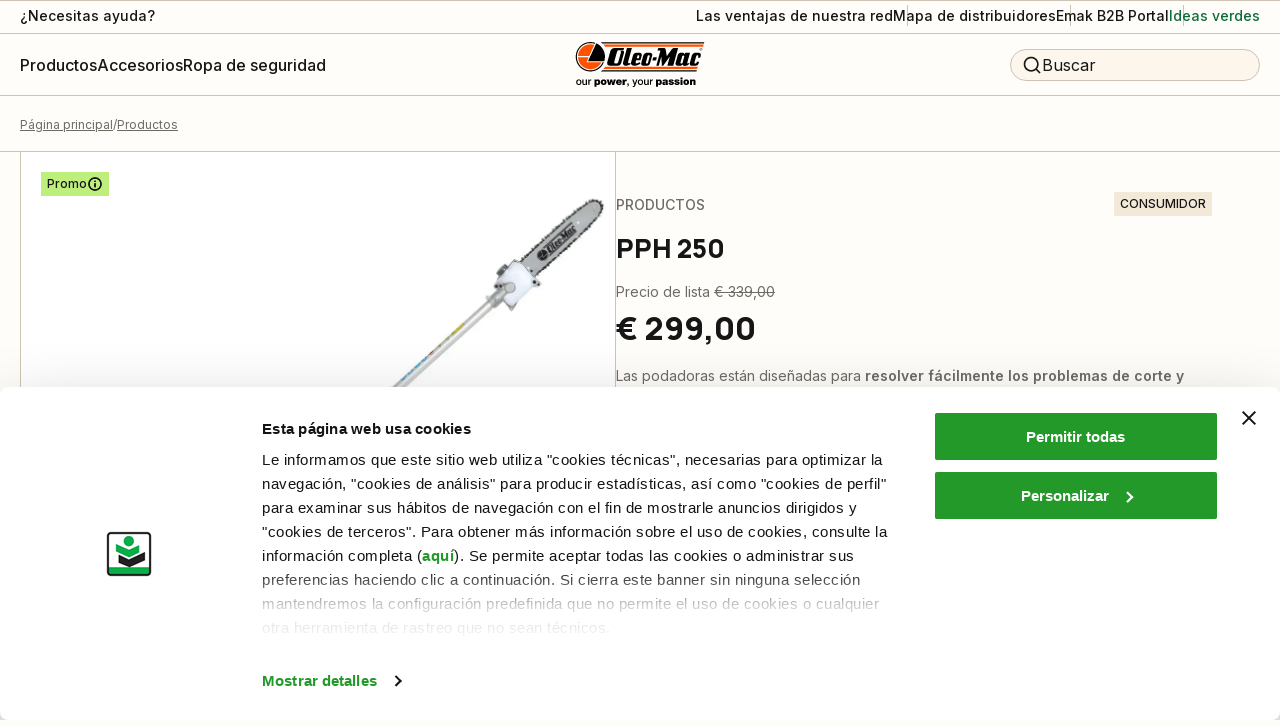

--- FILE ---
content_type: text/html; charset=utf-8
request_url: https://www.oleomac.es/es-es/p/pph-250-21240/
body_size: 102247
content:
<!DOCTYPE html><html lang="it"><head><meta charSet="utf-8"/><meta name="viewport" content="width=device-width"/><title>PPH 250: Podadoras - Oleo-Mac</title><meta name="robots" content="index,follow"/><meta name="description" content="Compre PPH 250 y otros productos de la categoría Podadoras en la página web oficial Oleo-Mac!"/><meta property="og:title" content="PPH 250: Podadoras - Oleo-Mac"/><meta property="og:description" content="Compre PPH 250 y otros productos de la categoría Podadoras en la página web oficial Oleo-Mac!"/><meta property="og:url" content="https://www.oleomac.es/es-es/p/pph-250-21240/"/><meta property="og:type" content="website"/><meta property="og:image" content="https://www.oleomac.es/media/filer_public/b0/c7/b0c7a54e-8b70-4820-9999-0f17af1aa4e1/potatore-oleo-mac-pph-250-destra.jpg"/><meta property="og:locale" content="es_ES"/><meta property="og:site_name" content="Oleo-Mac"/><link rel="canonical" href="https://www.oleomac.es/es-es/p/pph-250-21240/"/><script type="application/ld+json">{"@context":"https://schema.org","@type":"BreadcrumbList","itemListElement":[{"@type":"ListItem","position":1,"item":{"@id":"/","name":"Página principal"}},{"@type":"ListItem","position":2,"item":{"@id":"/c/productos/","name":"Productos"}}]}</script><link rel="preload" as="image" imageSrcSet="/_next/image/?url=https%3A%2F%2Fwww.oleomac.it%2Fmedia%2Ffiler_public%2Fb0%2Fc7%2Fb0c7a54e-8b70-4820-9999-0f17af1aa4e1%2Fpotatore-oleo-mac-pph-250-destra.jpg&amp;w=1920&amp;q=75 1x, /_next/image/?url=https%3A%2F%2Fwww.oleomac.it%2Fmedia%2Ffiler_public%2Fb0%2Fc7%2Fb0c7a54e-8b70-4820-9999-0f17af1aa4e1%2Fpotatore-oleo-mac-pph-250-destra.jpg&amp;w=3840&amp;q=75 2x" fetchpriority="high"/><link rel="preload" as="image" imageSrcSet="/_next/image/?url=https%3A%2F%2Fwww.oleomac.it%2Fmedia%2Ffiler_public%2Fb0%2Fc7%2Fb0c7a54e-8b70-4820-9999-0f17af1aa4e1%2Fpotatore-oleo-mac-pph-250-destra.jpg&amp;w=828&amp;q=75 1x, /_next/image/?url=https%3A%2F%2Fwww.oleomac.it%2Fmedia%2Ffiler_public%2Fb0%2Fc7%2Fb0c7a54e-8b70-4820-9999-0f17af1aa4e1%2Fpotatore-oleo-mac-pph-250-destra.jpg&amp;w=1920&amp;q=75 2x" fetchpriority="high"/><script type="application/ld+json">{"@context":"https://schema.org","@type":"Product","description":"Compre PPH 250 y otros productos de la categoría Podadoras en la página web oficial Oleo-Mac!","sku":"OMES0021240","mpn":"61549001E5","image":["/media/filer_public/b0/c7/b0c7a54e-8b70-4820-9999-0f17af1aa4e1/potatore-oleo-mac-pph-250-destra.jpg","/media/filer_public/6c/2c/6c2c9463-3112-4f87-b79a-57c0e669dc87/potatore-oleo-mac-pph-250-sinistra.jpg"],"offers":[{"price":299,"priceCurrency":"EUR","itemCondition":"https://schema.org/NewCondition","availability":"https://schema.org/OutOfStock","url":"https://www.oleomac.it/p/pph-250-21240/","@type":"Offer","seller":{"@type":"Organization","name":"Oleo-Mac"}}],"name":"PPH 250 Productos Oleo-Mac"}</script><script type="application/ld+json">{"@context":"https://schema.org","@type":"WebSite","url":"https://www.oleomac.it","potentialAction":[{"@type":"SearchAction","target":"https://www.oleomac.it?q={search_term_string}","query-input":"required name=search_term_string"}]}</script><meta name="next-head-count" content="18"/><link rel="shortcut icon" href="/oleomac/favicon.ico"/><script async="" type="text/javascript">
  ;window.NREUM||(NREUM={});NREUM.init={distributed_tracing:{enabled:true},privacy:{cookies_enabled:true},ajax:{deny_list:["bam.nr-data.net"]}};
  window.NREUM||(NREUM={}),__nr_require=function(t,e,n){function r(n){if(!e[n]){var o=e[n]={exports:{}};t[n][0].call(o.exports,function(e){var o=t[n][1][e];return r(o||e)},o,o.exports)}return e[n].exports}if("function"==typeof __nr_require)return __nr_require;for(var o=0;o<n.length;o++)r(n[o]);return r}({1:[function(t,e,n){function r(t){try{s.console&&console.log(t)}catch(e){}}var o,i=t("ee"),a=t(32),s={};try{o=localStorage.getItem("__nr_flags").split(","),console&&"function"==typeof console.log&&(s.console=!0,o.indexOf("dev")!==-1&&(s.dev=!0),o.indexOf("nr_dev")!==-1&&(s.nrDev=!0))}catch(c){}s.nrDev&&i.on("internal-error",function(t){r(t.stack)}),s.dev&&i.on("fn-err",function(t,e,n){r(n.stack)}),s.dev&&(r("NR AGENT IN DEVELOPMENT MODE"),r("flags: "+a(s,function(t,e){return t}).join(", ")))},{}],2:[function(t,e,n){function r(t,e,n,r,s){try{l?l-=1:o(s||new UncaughtException(t,e,n),!0)}catch(f){try{i("ierr",[f,c.now(),!0])}catch(d){}}return"function"==typeof u&&u.apply(this,a(arguments))}function UncaughtException(t,e,n){this.message=t||"Uncaught error with no additional information",this.sourceURL=e,this.line=n}function o(t,e){var n=e?null:c.now();i("err",[t,n])}var i=t("handle"),a=t(33),s=t("ee"),c=t("loader"),f=t("gos"),u=window.onerror,d=!1,p="nr@seenError";if(!c.disabled){var l=0;c.features.err=!0,t(1),window.onerror=r;try{throw new Error}catch(h){"stack"in h&&(t(14),t(13),"addEventListener"in window&&t(7),c.xhrWrappable&&t(15),d=!0)}s.on("fn-start",function(t,e,n){d&&(l+=1)}),s.on("fn-err",function(t,e,n){d&&!n[p]&&(f(n,p,function(){return!0}),this.thrown=!0,o(n))}),s.on("fn-end",function(){d&&!this.thrown&&l>0&&(l-=1)}),s.on("internal-error",function(t){i("ierr",[t,c.now(),!0])})}},{}],3:[function(t,e,n){var r=t("loader");r.disabled||(r.features.ins=!0)},{}],4:[function(t,e,n){function r(){U++,L=g.hash,this[u]=y.now()}function o(){U--,g.hash!==L&&i(0,!0);var t=y.now();this[h]=~~this[h]+t-this[u],this[d]=t}function i(t,e){E.emit("newURL",[""+g,e])}function a(t,e){t.on(e,function(){this[e]=y.now()})}var s="-start",c="-end",f="-body",u="fn"+s,d="fn"+c,p="cb"+s,l="cb"+c,h="jsTime",m="fetch",v="addEventListener",w=window,g=w.location,y=t("loader");if(w[v]&&y.xhrWrappable&&!y.disabled){var x=t(11),b=t(12),E=t(9),R=t(7),O=t(14),T=t(8),P=t(15),S=t(10),M=t("ee"),N=M.get("tracer"),C=t(23);t(17),y.features.spa=!0;var L,U=0;M.on(u,r),b.on(p,r),S.on(p,r),M.on(d,o),b.on(l,o),S.on(l,o),M.buffer([u,d,"xhr-resolved"]),R.buffer([u]),O.buffer(["setTimeout"+c,"clearTimeout"+s,u]),P.buffer([u,"new-xhr","send-xhr"+s]),T.buffer([m+s,m+"-done",m+f+s,m+f+c]),E.buffer(["newURL"]),x.buffer([u]),b.buffer(["propagate",p,l,"executor-err","resolve"+s]),N.buffer([u,"no-"+u]),S.buffer(["new-jsonp","cb-start","jsonp-error","jsonp-end"]),a(T,m+s),a(T,m+"-done"),a(S,"new-jsonp"),a(S,"jsonp-end"),a(S,"cb-start"),E.on("pushState-end",i),E.on("replaceState-end",i),w[v]("hashchange",i,C(!0)),w[v]("load",i,C(!0)),w[v]("popstate",function(){i(0,U>1)},C(!0))}},{}],5:[function(t,e,n){function r(){var t=new PerformanceObserver(function(t,e){var n=t.getEntries();s(v,[n])});try{t.observe({entryTypes:["resource"]})}catch(e){}}function o(t){if(s(v,[window.performance.getEntriesByType(w)]),window.performance["c"+p])try{window.performance[h](m,o,!1)}catch(t){}else try{window.performance[h]("webkit"+m,o,!1)}catch(t){}}function i(t){}if(window.performance&&window.performance.timing&&window.performance.getEntriesByType){var a=t("ee"),s=t("handle"),c=t(14),f=t(13),u=t(6),d=t(23),p="learResourceTimings",l="addEventListener",h="removeEventListener",m="resourcetimingbufferfull",v="bstResource",w="resource",g="-start",y="-end",x="fn"+g,b="fn"+y,E="bstTimer",R="pushState",O=t("loader");if(!O.disabled){O.features.stn=!0,t(9),"addEventListener"in window&&t(7);var T=NREUM.o.EV;a.on(x,function(t,e){var n=t[0];n instanceof T&&(this.bstStart=O.now())}),a.on(b,function(t,e){var n=t[0];n instanceof T&&s("bst",[n,e,this.bstStart,O.now()])}),c.on(x,function(t,e,n){this.bstStart=O.now(),this.bstType=n}),c.on(b,function(t,e){s(E,[e,this.bstStart,O.now(),this.bstType])}),f.on(x,function(){this.bstStart=O.now()}),f.on(b,function(t,e){s(E,[e,this.bstStart,O.now(),"requestAnimationFrame"])}),a.on(R+g,function(t){this.time=O.now(),this.startPath=location.pathname+location.hash}),a.on(R+y,function(t){s("bstHist",[location.pathname+location.hash,this.startPath,this.time])}),u()?(s(v,[window.performance.getEntriesByType("resource")]),r()):l in window.performance&&(window.performance["c"+p]?window.performance[l](m,o,d(!1)):window.performance[l]("webkit"+m,o,d(!1))),document[l]("scroll",i,d(!1)),document[l]("keypress",i,d(!1)),document[l]("click",i,d(!1))}}},{}],6:[function(t,e,n){e.exports=function(){return"PerformanceObserver"in window&&"function"==typeof window.PerformanceObserver}},{}],7:[function(t,e,n){function r(t){for(var e=t;e&&!e.hasOwnProperty(u);)e=Object.getPrototypeOf(e);e&&o(e)}function o(t){s.inPlace(t,[u,d],"-",i)}function i(t,e){return t[1]}var a=t("ee").get("events"),s=t("wrap-function")(a,!0),c=t("gos"),f=XMLHttpRequest,u="addEventListener",d="removeEventListener";e.exports=a,"getPrototypeOf"in Object?(r(document),r(window),r(f.prototype)):f.prototype.hasOwnProperty(u)&&(o(window),o(f.prototype)),a.on(u+"-start",function(t,e){var n=t[1];if(null!==n&&("function"==typeof n||"object"==typeof n)){var r=c(n,"nr@wrapped",function(){function t(){if("function"==typeof n.handleEvent)return n.handleEvent.apply(n,arguments)}var e={object:t,"function":n}[typeof n];return e?s(e,"fn-",null,e.name||"anonymous"):n});this.wrapped=t[1]=r}}),a.on(d+"-start",function(t){t[1]=this.wrapped||t[1]})},{}],8:[function(t,e,n){function r(t,e,n){var r=t[e];"function"==typeof r&&(t[e]=function(){var t=i(arguments),e={};o.emit(n+"before-start",[t],e);var a;e[m]&&e[m].dt&&(a=e[m].dt);var s=r.apply(this,t);return o.emit(n+"start",[t,a],s),s.then(function(t){return o.emit(n+"end",[null,t],s),t},function(t){throw o.emit(n+"end",[t],s),t})})}var o=t("ee").get("fetch"),i=t(33),a=t(32);e.exports=o;var s=window,c="fetch-",f=c+"body-",u=["arrayBuffer","blob","json","text","formData"],d=s.Request,p=s.Response,l=s.fetch,h="prototype",m="nr@context";d&&p&&l&&(a(u,function(t,e){r(d[h],e,f),r(p[h],e,f)}),r(s,"fetch",c),o.on(c+"end",function(t,e){var n=this;if(e){var r=e.headers.get("content-length");null!==r&&(n.rxSize=r),o.emit(c+"done",[null,e],n)}else o.emit(c+"done",[t],n)}))},{}],9:[function(t,e,n){var r=t("ee").get("history"),o=t("wrap-function")(r);e.exports=r;var i=window.history&&window.history.constructor&&window.history.constructor.prototype,a=window.history;i&&i.pushState&&i.replaceState&&(a=i),o.inPlace(a,["pushState","replaceState"],"-")},{}],10:[function(t,e,n){function r(t){function e(){f.emit("jsonp-end",[],l),t.removeEventListener("load",e,c(!1)),t.removeEventListener("error",n,c(!1))}function n(){f.emit("jsonp-error",[],l),f.emit("jsonp-end",[],l),t.removeEventListener("load",e,c(!1)),t.removeEventListener("error",n,c(!1))}var r=t&&"string"==typeof t.nodeName&&"script"===t.nodeName.toLowerCase();if(r){var o="function"==typeof t.addEventListener;if(o){var a=i(t.src);if(a){var d=s(a),p="function"==typeof d.parent[d.key];if(p){var l={};u.inPlace(d.parent,[d.key],"cb-",l),t.addEventListener("load",e,c(!1)),t.addEventListener("error",n,c(!1)),f.emit("new-jsonp",[t.src],l)}}}}}function o(){return"addEventListener"in window}function i(t){var e=t.match(d);return e?e[1]:null}function a(t,e){var n=t.match(l),r=n[1],o=n[3];return o?a(o,e[r]):e[r]}function s(t){var e=t.match(p);return e&&e.length>=3?{key:e[2],parent:a(e[1],window)}:{key:t,parent:window}}var c=t(23),f=t("ee").get("jsonp"),u=t("wrap-function")(f);if(e.exports=f,o()){var d=/[?&](?:callback|cb)=([^&#]+)/,p=/(.*)\.([^.]+)/,l=/^(\w+)(\.|$)(.*)$/,h=["appendChild","insertBefore","replaceChild"];Node&&Node.prototype&&Node.prototype.appendChild?u.inPlace(Node.prototype,h,"dom-"):(u.inPlace(HTMLElement.prototype,h,"dom-"),u.inPlace(HTMLHeadElement.prototype,h,"dom-"),u.inPlace(HTMLBodyElement.prototype,h,"dom-")),f.on("dom-start",function(t){r(t[0])})}},{}],11:[function(t,e,n){var r=t("ee").get("mutation"),o=t("wrap-function")(r),i=NREUM.o.MO;e.exports=r,i&&(window.MutationObserver=function(t){return this instanceof i?new i(o(t,"fn-")):i.apply(this,arguments)},MutationObserver.prototype=i.prototype)},{}],12:[function(t,e,n){function r(t){var e=i.context(),n=s(t,"executor-",e,null,!1),r=new f(n);return i.context(r).getCtx=function(){return e},r}var o=t("wrap-function"),i=t("ee").get("promise"),a=t("ee").getOrSetContext,s=o(i),c=t(32),f=NREUM.o.PR;e.exports=i,f&&(window.Promise=r,["all","race"].forEach(function(t){var e=f[t];f[t]=function(n){function r(t){return function(){i.emit("propagate",[null,!o],a,!1,!1),o=o||!t}}var o=!1;c(n,function(e,n){Promise.resolve(n).then(r("all"===t),r(!1))});var a=e.apply(f,arguments),s=f.resolve(a);return s}}),["resolve","reject"].forEach(function(t){var e=f[t];f[t]=function(t){var n=e.apply(f,arguments);return t!==n&&i.emit("propagate",[t,!0],n,!1,!1),n}}),f.prototype["catch"]=function(t){return this.then(null,t)},f.prototype=Object.create(f.prototype,{constructor:{value:r}}),c(Object.getOwnPropertyNames(f),function(t,e){try{r[e]=f[e]}catch(n){}}),o.wrapInPlace(f.prototype,"then",function(t){return function(){var e=this,n=o.argsToArray.apply(this,arguments),r=a(e);r.promise=e,n[0]=s(n[0],"cb-",r,null,!1),n[1]=s(n[1],"cb-",r,null,!1);var c=t.apply(this,n);return r.nextPromise=c,i.emit("propagate",[e,!0],c,!1,!1),c}}),i.on("executor-start",function(t){t[0]=s(t[0],"resolve-",this,null,!1),t[1]=s(t[1],"resolve-",this,null,!1)}),i.on("executor-err",function(t,e,n){t[1](n)}),i.on("cb-end",function(t,e,n){i.emit("propagate",[n,!0],this.nextPromise,!1,!1)}),i.on("propagate",function(t,e,n){this.getCtx&&!e||(this.getCtx=function(){if(t instanceof Promise)var e=i.context(t);return e&&e.getCtx?e.getCtx():this})}),r.toString=function(){return""+f})},{}],13:[function(t,e,n){var r=t("ee").get("raf"),o=t("wrap-function")(r),i="equestAnimationFrame";e.exports=r,o.inPlace(window,["r"+i,"mozR"+i,"webkitR"+i,"msR"+i],"raf-"),r.on("raf-start",function(t){t[0]=o(t[0],"fn-")})},{}],14:[function(t,e,n){function r(t,e,n){t[0]=a(t[0],"fn-",null,n)}function o(t,e,n){this.method=n,this.timerDuration=isNaN(t[1])?0:+t[1],t[0]=a(t[0],"fn-",this,n)}var i=t("ee").get("timer"),a=t("wrap-function")(i),s="setTimeout",c="setInterval",f="clearTimeout",u="-start",d="-";e.exports=i,a.inPlace(window,[s,"setImmediate"],s+d),a.inPlace(window,[c],c+d),a.inPlace(window,[f,"clearImmediate"],f+d),i.on(c+u,r),i.on(s+u,o)},{}],15:[function(t,e,n){function r(t,e){d.inPlace(e,["onreadystatechange"],"fn-",s)}function o(){var t=this,e=u.context(t);t.readyState>3&&!e.resolved&&(e.resolved=!0,u.emit("xhr-resolved",[],t)),d.inPlace(t,y,"fn-",s)}function i(t){x.push(t),m&&(E?E.then(a):w?w(a):(R=-R,O.data=R))}function a(){for(var t=0;t<x.length;t++)r([],x[t]);x.length&&(x=[])}function s(t,e){return e}function c(t,e){for(var n in t)e[n]=t[n];return e}t(7);var f=t("ee"),u=f.get("xhr"),d=t("wrap-function")(u),p=t(23),l=NREUM.o,h=l.XHR,m=l.MO,v=l.PR,w=l.SI,g="readystatechange",y=["onload","onerror","onabort","onloadstart","onloadend","onprogress","ontimeout"],x=[];e.exports=u;var b=window.XMLHttpRequest=function(t){var e=new h(t);try{u.emit("new-xhr",[e],e),e.addEventListener(g,o,p(!1))}catch(n){try{u.emit("internal-error",[n])}catch(r){}}return e};if(c(h,b),b.prototype=h.prototype,d.inPlace(b.prototype,["open","send"],"-xhr-",s),u.on("send-xhr-start",function(t,e){r(t,e),i(e)}),u.on("open-xhr-start",r),m){var E=v&&v.resolve();if(!w&&!v){var R=1,O=document.createTextNode(R);new m(a).observe(O,{characterData:!0})}}else f.on("fn-end",function(t){t[0]&&t[0].type===g||a()})},{}],16:[function(t,e,n){function r(t){if(!s(t))return null;var e=window.NREUM;if(!e.loader_config)return null;var n=(e.loader_config.accountID||"").toString()||null,r=(e.loader_config.agentID||"").toString()||null,f=(e.loader_config.trustKey||"").toString()||null;if(!n||!r)return null;var h=l.generateSpanId(),m=l.generateTraceId(),v=Date.now(),w={spanId:h,traceId:m,timestamp:v};return(t.sameOrigin||c(t)&&p())&&(w.traceContextParentHeader=o(h,m),w.traceContextStateHeader=i(h,v,n,r,f)),(t.sameOrigin&&!u()||!t.sameOrigin&&c(t)&&d())&&(w.newrelicHeader=a(h,m,v,n,r,f)),w}function o(t,e){return"00-"+e+"-"+t+"-01"}function i(t,e,n,r,o){var i=0,a="",s=1,c="",f="";return o+"@nr="+i+"-"+s+"-"+n+"-"+r+"-"+t+"-"+a+"-"+c+"-"+f+"-"+e}function a(t,e,n,r,o,i){var a="btoa"in window&&"function"==typeof window.btoa;if(!a)return null;var s={v:[0,1],d:{ty:"Browser",ac:r,ap:o,id:t,tr:e,ti:n}};return i&&r!==i&&(s.d.tk=i),btoa(JSON.stringify(s))}function s(t){return f()&&c(t)}function c(t){var e=!1,n={};if("init"in NREUM&&"distributed_tracing"in NREUM.init&&(n=NREUM.init.distributed_tracing),t.sameOrigin)e=!0;else if(n.allowed_origins instanceof Array)for(var r=0;r<n.allowed_origins.length;r++){var o=h(n.allowed_origins[r]);if(t.hostname===o.hostname&&t.protocol===o.protocol&&t.port===o.port){e=!0;break}}return e}function f(){return"init"in NREUM&&"distributed_tracing"in NREUM.init&&!!NREUM.init.distributed_tracing.enabled}function u(){return"init"in NREUM&&"distributed_tracing"in NREUM.init&&!!NREUM.init.distributed_tracing.exclude_newrelic_header}function d(){return"init"in NREUM&&"distributed_tracing"in NREUM.init&&NREUM.init.distributed_tracing.cors_use_newrelic_header!==!1}function p(){return"init"in NREUM&&"distributed_tracing"in NREUM.init&&!!NREUM.init.distributed_tracing.cors_use_tracecontext_headers}var l=t(29),h=t(18);e.exports={generateTracePayload:r,shouldGenerateTrace:s}},{}],17:[function(t,e,n){function r(t){var e=this.params,n=this.metrics;if(!this.ended){this.ended=!0;for(var r=0;r<p;r++)t.removeEventListener(d[r],this.listener,!1);e.aborted||(n.duration=a.now()-this.startTime,this.loadCaptureCalled||4!==t.readyState?null==e.status&&(e.status=0):i(this,t),n.cbTime=this.cbTime,s("xhr",[e,n,this.startTime,this.endTime,"xhr"],this))}}function o(t,e){var n=c(e),r=t.params;r.hostname=n.hostname,r.port=n.port,r.protocol=n.protocol,r.host=n.hostname+":"+n.port,r.pathname=n.pathname,t.parsedOrigin=n,t.sameOrigin=n.sameOrigin}function i(t,e){t.params.status=e.status;var n=v(e,t.lastSize);if(n&&(t.metrics.rxSize=n),t.sameOrigin){var r=e.getResponseHeader("X-NewRelic-App-Data");r&&(t.params.cat=r.split(", ").pop())}t.loadCaptureCalled=!0}var a=t("loader");if(a.xhrWrappable&&!a.disabled){var s=t("handle"),c=t(18),f=t(16).generateTracePayload,u=t("ee"),d=["load","error","abort","timeout"],p=d.length,l=t("id"),h=t(24),m=t(22),v=t(19),w=t(23),g=NREUM.o.REQ,y=window.XMLHttpRequest;a.features.xhr=!0,t(15),t(8),u.on("new-xhr",function(t){var e=this;e.totalCbs=0,e.called=0,e.cbTime=0,e.end=r,e.ended=!1,e.xhrGuids={},e.lastSize=null,e.loadCaptureCalled=!1,e.params=this.params||{},e.metrics=this.metrics||{},t.addEventListener("load",function(n){i(e,t)},w(!1)),h&&(h>34||h<10)||t.addEventListener("progress",function(t){e.lastSize=t.loaded},w(!1))}),u.on("open-xhr-start",function(t){this.params={method:t[0]},o(this,t[1]),this.metrics={}}),u.on("open-xhr-end",function(t,e){"loader_config"in NREUM&&"xpid"in NREUM.loader_config&&this.sameOrigin&&e.setRequestHeader("X-NewRelic-ID",NREUM.loader_config.xpid);var n=f(this.parsedOrigin);if(n){var r=!1;n.newrelicHeader&&(e.setRequestHeader("newrelic",n.newrelicHeader),r=!0),n.traceContextParentHeader&&(e.setRequestHeader("traceparent",n.traceContextParentHeader),n.traceContextStateHeader&&e.setRequestHeader("tracestate",n.traceContextStateHeader),r=!0),r&&(this.dt=n)}}),u.on("send-xhr-start",function(t,e){var n=this.metrics,r=t[0],o=this;if(n&&r){var i=m(r);i&&(n.txSize=i)}this.startTime=a.now(),this.listener=function(t){try{"abort"!==t.type||o.loadCaptureCalled||(o.params.aborted=!0),("load"!==t.type||o.called===o.totalCbs&&(o.onloadCalled||"function"!=typeof e.onload))&&o.end(e)}catch(n){try{u.emit("internal-error",[n])}catch(r){}}};for(var s=0;s<p;s++)e.addEventListener(d[s],this.listener,w(!1))}),u.on("xhr-cb-time",function(t,e,n){this.cbTime+=t,e?this.onloadCalled=!0:this.called+=1,this.called!==this.totalCbs||!this.onloadCalled&&"function"==typeof n.onload||this.end(n)}),u.on("xhr-load-added",function(t,e){var n=""+l(t)+!!e;this.xhrGuids&&!this.xhrGuids[n]&&(this.xhrGuids[n]=!0,this.totalCbs+=1)}),u.on("xhr-load-removed",function(t,e){var n=""+l(t)+!!e;this.xhrGuids&&this.xhrGuids[n]&&(delete this.xhrGuids[n],this.totalCbs-=1)}),u.on("xhr-resolved",function(){this.endTime=a.now()}),u.on("addEventListener-end",function(t,e){e instanceof y&&"load"===t[0]&&u.emit("xhr-load-added",[t[1],t[2]],e)}),u.on("removeEventListener-end",function(t,e){e instanceof y&&"load"===t[0]&&u.emit("xhr-load-removed",[t[1],t[2]],e)}),u.on("fn-start",function(t,e,n){e instanceof y&&("onload"===n&&(this.onload=!0),("load"===(t[0]&&t[0].type)||this.onload)&&(this.xhrCbStart=a.now()))}),u.on("fn-end",function(t,e){this.xhrCbStart&&u.emit("xhr-cb-time",[a.now()-this.xhrCbStart,this.onload,e],e)}),u.on("fetch-before-start",function(t){function e(t,e){var n=!1;return e.newrelicHeader&&(t.set("newrelic",e.newrelicHeader),n=!0),e.traceContextParentHeader&&(t.set("traceparent",e.traceContextParentHeader),e.traceContextStateHeader&&t.set("tracestate",e.traceContextStateHeader),n=!0),n}var n,r=t[1]||{};"string"==typeof t[0]?n=t[0]:t[0]&&t[0].url?n=t[0].url:window.URL&&t[0]&&t[0]instanceof URL&&(n=t[0].href),n&&(this.parsedOrigin=c(n),this.sameOrigin=this.parsedOrigin.sameOrigin);var o=f(this.parsedOrigin);if(o&&(o.newrelicHeader||o.traceContextParentHeader))if("string"==typeof t[0]||window.URL&&t[0]&&t[0]instanceof URL){var i={};for(var a in r)i[a]=r[a];i.headers=new Headers(r.headers||{}),e(i.headers,o)&&(this.dt=o),t.length>1?t[1]=i:t.push(i)}else t[0]&&t[0].headers&&e(t[0].headers,o)&&(this.dt=o)}),u.on("fetch-start",function(t,e){this.params={},this.metrics={},this.startTime=a.now(),this.dt=e,t.length>=1&&(this.target=t[0]),t.length>=2&&(this.opts=t[1]);var n,r=this.opts||{},i=this.target;"string"==typeof i?n=i:"object"==typeof i&&i instanceof g?n=i.url:window.URL&&"object"==typeof i&&i instanceof URL&&(n=i.href),o(this,n);var s=(""+(i&&i instanceof g&&i.method||r.method||"GET")).toUpperCase();this.params.method=s,this.txSize=m(r.body)||0}),u.on("fetch-done",function(t,e){this.endTime=a.now(),this.params||(this.params={}),this.params.status=e?e.status:0;var n;"string"==typeof this.rxSize&&this.rxSize.length>0&&(n=+this.rxSize);var r={txSize:this.txSize,rxSize:n,duration:a.now()-this.startTime};s("xhr",[this.params,r,this.startTime,this.endTime,"fetch"],this)})}},{}],18:[function(t,e,n){var r={};e.exports=function(t){if(t in r)return r[t];var e=document.createElement("a"),n=window.location,o={};e.href=t,o.port=e.port;var i=e.href.split("://");!o.port&&i[1]&&(o.port=i[1].split("/")[0].split("@").pop().split(":")[1]),o.port&&"0"!==o.port||(o.port="https"===i[0]?"443":"80"),o.hostname=e.hostname||n.hostname,o.pathname=e.pathname,o.protocol=i[0],"/"!==o.pathname.charAt(0)&&(o.pathname="/"+o.pathname);var a=!e.protocol||":"===e.protocol||e.protocol===n.protocol,s=e.hostname===document.domain&&e.port===n.port;return o.sameOrigin=a&&(!e.hostname||s),"/"===o.pathname&&(r[t]=o),o}},{}],19:[function(t,e,n){function r(t,e){var n=t.responseType;return"json"===n&&null!==e?e:"arraybuffer"===n||"blob"===n||"json"===n?o(t.response):"text"===n||""===n||void 0===n?o(t.responseText):void 0}var o=t(22);e.exports=r},{}],20:[function(t,e,n){function r(){}function o(t,e,n,r){return function(){return u.recordSupportability("API/"+e+"/called"),i(t+e,[f.now()].concat(s(arguments)),n?null:this,r),n?void 0:this}}var i=t("handle"),a=t(32),s=t(33),c=t("ee").get("tracer"),f=t("loader"),u=t(25),d=NREUM;"undefined"==typeof window.newrelic&&(newrelic=d);var p=["setPageViewName","setCustomAttribute","setErrorHandler","finished","addToTrace","inlineHit","addRelease"],l="api-",h=l+"ixn-";a(p,function(t,e){d[e]=o(l,e,!0,"api")}),d.addPageAction=o(l,"addPageAction",!0),d.setCurrentRouteName=o(l,"routeName",!0),e.exports=newrelic,d.interaction=function(){return(new r).get()};var m=r.prototype={createTracer:function(t,e){var n={},r=this,o="function"==typeof e;return i(h+"tracer",[f.now(),t,n],r),function(){if(c.emit((o?"":"no-")+"fn-start",[f.now(),r,o],n),o)try{return e.apply(this,arguments)}catch(t){throw c.emit("fn-err",[arguments,this,t],n),t}finally{c.emit("fn-end",[f.now()],n)}}}};a("actionText,setName,setAttribute,save,ignore,onEnd,getContext,end,get".split(","),function(t,e){m[e]=o(h,e)}),newrelic.noticeError=function(t,e){"string"==typeof t&&(t=new Error(t)),u.recordSupportability("API/noticeError/called"),i("err",[t,f.now(),!1,e])}},{}],21:[function(t,e,n){function r(t){if(NREUM.init){for(var e=NREUM.init,n=t.split("."),r=0;r<n.length-1;r++)if(e=e[n[r]],"object"!=typeof e)return;return e=e[n[n.length-1]]}}e.exports={getConfiguration:r}},{}],22:[function(t,e,n){e.exports=function(t){if("string"==typeof t&&t.length)return t.length;if("object"==typeof t){if("undefined"!=typeof ArrayBuffer&&t instanceof ArrayBuffer&&t.byteLength)return t.byteLength;if("undefined"!=typeof Blob&&t instanceof Blob&&t.size)return t.size;if(!("undefined"!=typeof FormData&&t instanceof FormData))try{return JSON.stringify(t).length}catch(e){return}}}},{}],23:[function(t,e,n){var r=!1;try{var o=Object.defineProperty({},"passive",{get:function(){r=!0}});window.addEventListener("testPassive",null,o),window.removeEventListener("testPassive",null,o)}catch(i){}e.exports=function(t){return r?{passive:!0,capture:!!t}:!!t}},{}],24:[function(t,e,n){var r=0,o=navigator.userAgent.match(/Firefox[\/\s](\d+\.\d+)/);o&&(r=+o[1]),e.exports=r},{}],25:[function(t,e,n){function r(t,e){var n=[a,t,{name:t},e];return i("storeMetric",n,null,"api"),n}function o(t,e){var n=[s,t,{name:t},e];return i("storeEventMetrics",n,null,"api"),n}var i=t("handle"),a="sm",s="cm";e.exports={constants:{SUPPORTABILITY_METRIC:a,CUSTOM_METRIC:s},recordSupportability:r,recordCustom:o}},{}],26:[function(t,e,n){function r(){return s.exists&&performance.now?Math.round(performance.now()):(i=Math.max((new Date).getTime(),i))-a}function o(){return i}var i=(new Date).getTime(),a=i,s=t(34);e.exports=r,e.exports.offset=a,e.exports.getLastTimestamp=o},{}],27:[function(t,e,n){function r(t){return!(!t||!t.protocol||"file:"===t.protocol)}e.exports=r},{}],28:[function(t,e,n){function r(t,e){var n=t.getEntries();n.forEach(function(t){"first-paint"===t.name?p("timing",["fp",Math.floor(t.startTime)]):"first-contentful-paint"===t.name&&p("timing",["fcp",Math.floor(t.startTime)])})}function o(t,e){var n=t.getEntries();if(n.length>0){var r=n[n.length-1];if(c&&c<r.startTime)return;p("lcp",[r])}}function i(t){t.getEntries().forEach(function(t){t.hadRecentInput||p("cls",[t])})}function a(t){if(t instanceof v&&!g){var e=Math.round(t.timeStamp),n={type:t.type};e<=l.now()?n.fid=l.now()-e:e>l.offset&&e<=Date.now()?(e-=l.offset,n.fid=l.now()-e):e=l.now(),g=!0,p("timing",["fi",e,n])}}function s(t){"hidden"===t&&(c=l.now(),p("pageHide",[c]))}if(!("init"in NREUM&&"page_view_timing"in NREUM.init&&"enabled"in NREUM.init.page_view_timing&&NREUM.init.page_view_timing.enabled===!1)){var c,f,u,d,p=t("handle"),l=t("loader"),h=t(31),m=t(23),v=NREUM.o.EV;if("PerformanceObserver"in window&&"function"==typeof window.PerformanceObserver){f=new PerformanceObserver(r);try{f.observe({entryTypes:["paint"]})}catch(w){}u=new PerformanceObserver(o);try{u.observe({entryTypes:["largest-contentful-paint"]})}catch(w){}d=new PerformanceObserver(i);try{d.observe({type:"layout-shift",buffered:!0})}catch(w){}}if("addEventListener"in document){var g=!1,y=["click","keydown","mousedown","pointerdown","touchstart"];y.forEach(function(t){document.addEventListener(t,a,m(!1))})}h(s)}},{}],29:[function(t,e,n){function r(){function t(){return e?15&e[n++]:16*Math.random()|0}var e=null,n=0,r=window.crypto||window.msCrypto;r&&r.getRandomValues&&(e=r.getRandomValues(new Uint8Array(31)));for(var o,i="xxxxxxxx-xxxx-4xxx-yxxx-xxxxxxxxxxxx",a="",s=0;s<i.length;s++)o=i[s],"x"===o?a+=t().toString(16):"y"===o?(o=3&t()|8,a+=o.toString(16)):a+=o;return a}function o(){return a(16)}function i(){return a(32)}function a(t){function e(){return n?15&n[r++]:16*Math.random()|0}var n=null,r=0,o=window.crypto||window.msCrypto;o&&o.getRandomValues&&Uint8Array&&(n=o.getRandomValues(new Uint8Array(31)));for(var i=[],a=0;a<t;a++)i.push(e().toString(16));return i.join("")}e.exports={generateUuid:r,generateSpanId:o,generateTraceId:i}},{}],30:[function(t,e,n){function r(t,e){if(!o)return!1;if(t!==o)return!1;if(!e)return!0;if(!i)return!1;for(var n=i.split("."),r=e.split("."),a=0;a<r.length;a++)if(r[a]!==n[a])return!1;return!0}var o=null,i=null,a=/Version\/(\S+)\s+Safari/;if(navigator.userAgent){var s=navigator.userAgent,c=s.match(a);c&&s.indexOf("Chrome")===-1&&s.indexOf("Chromium")===-1&&(o="Safari",i=c[1])}e.exports={agent:o,version:i,match:r}},{}],31:[function(t,e,n){function r(t){function e(){t(s&&document[s]?document[s]:document[i]?"hidden":"visible")}"addEventListener"in document&&a&&document.addEventListener(a,e,o(!1))}var o=t(23);e.exports=r;var i,a,s;"undefined"!=typeof document.hidden?(i="hidden",a="visibilitychange",s="visibilityState"):"undefined"!=typeof document.msHidden?(i="msHidden",a="msvisibilitychange"):"undefined"!=typeof document.webkitHidden&&(i="webkitHidden",a="webkitvisibilitychange",s="webkitVisibilityState")},{}],32:[function(t,e,n){function r(t,e){var n=[],r="",i=0;for(r in t)o.call(t,r)&&(n[i]=e(r,t[r]),i+=1);return n}var o=Object.prototype.hasOwnProperty;e.exports=r},{}],33:[function(t,e,n){function r(t,e,n){e||(e=0),"undefined"==typeof n&&(n=t?t.length:0);for(var r=-1,o=n-e||0,i=Array(o<0?0:o);++r<o;)i[r]=t[e+r];return i}e.exports=r},{}],34:[function(t,e,n){e.exports={exists:"undefined"!=typeof window.performance&&window.performance.timing&&"undefined"!=typeof window.performance.timing.navigationStart}},{}],ee:[function(t,e,n){function r(){}function o(t){function e(t){return t&&t instanceof r?t:t?f(t,c,a):a()}function n(n,r,o,i,a){if(a!==!1&&(a=!0),!l.aborted||i){t&&a&&t(n,r,o);for(var s=e(o),c=m(n),f=c.length,u=0;u<f;u++)c[u].apply(s,r);var p=d[y[n]];return p&&p.push([x,n,r,s]),s}}function i(t,e){g[t]=m(t).concat(e)}function h(t,e){var n=g[t];if(n)for(var r=0;r<n.length;r++)n[r]===e&&n.splice(r,1)}function m(t){return g[t]||[]}function v(t){return p[t]=p[t]||o(n)}function w(t,e){l.aborted||u(t,function(t,n){e=e||"feature",y[n]=e,e in d||(d[e]=[])})}var g={},y={},x={on:i,addEventListener:i,removeEventListener:h,emit:n,get:v,listeners:m,context:e,buffer:w,abort:s,aborted:!1};return x}function i(t){return f(t,c,a)}function a(){return new r}function s(){(d.api||d.feature)&&(l.aborted=!0,d=l.backlog={})}var c="nr@context",f=t("gos"),u=t(32),d={},p={},l=e.exports=o();e.exports.getOrSetContext=i,l.backlog=d},{}],gos:[function(t,e,n){function r(t,e,n){if(o.call(t,e))return t[e];var r=n();if(Object.defineProperty&&Object.keys)try{return Object.defineProperty(t,e,{value:r,writable:!0,enumerable:!1}),r}catch(i){}return t[e]=r,r}var o=Object.prototype.hasOwnProperty;e.exports=r},{}],handle:[function(t,e,n){function r(t,e,n,r){o.buffer([t],r),o.emit(t,e,n)}var o=t("ee").get("handle");e.exports=r,r.ee=o},{}],id:[function(t,e,n){function r(t){var e=typeof t;return!t||"object"!==e&&"function"!==e?-1:t===window?0:a(t,i,function(){return o++})}var o=1,i="nr@id",a=t("gos");e.exports=r},{}],loader:[function(t,e,n){function r(){if(!P++){var t=T.info=NREUM.info,e=v.getElementsByTagName("script")[0];if(setTimeout(f.abort,3e4),!(t&&t.licenseKey&&t.applicationID&&e))return f.abort();c(R,function(e,n){t[e]||(t[e]=n)});var n=a();s("mark",["onload",n+T.offset],null,"api"),s("timing",["load",n]);var r=v.createElement("script");0===t.agent.indexOf("http://")||0===t.agent.indexOf("https://")?r.src=t.agent:r.src=h+"://"+t.agent,e.parentNode.insertBefore(r,e)}}function o(){"complete"===v.readyState&&i()}function i(){s("mark",["domContent",a()+T.offset],null,"api")}var a=t(26),s=t("handle"),c=t(32),f=t("ee"),u=t(30),d=t(27),p=t(21),l=t(23),h=p.getConfiguration("ssl")===!1?"http":"https",m=window,v=m.document,w="addEventListener",g="attachEvent",y=m.XMLHttpRequest,x=y&&y.prototype,b=!d(m.location);NREUM.o={ST:setTimeout,SI:m.setImmediate,CT:clearTimeout,XHR:y,REQ:m.Request,EV:m.Event,PR:m.Promise,MO:m.MutationObserver};var E=""+location,R={beacon:"bam.nr-data.net",errorBeacon:"bam.nr-data.net",agent:"js-agent.newrelic.com/nr-spa-1212.min.js"},O=y&&x&&x[w]&&!/CriOS/.test(navigator.userAgent),T=e.exports={offset:a.getLastTimestamp(),now:a,origin:E,features:{},xhrWrappable:O,userAgent:u,disabled:b};if(!b){t(20),t(28),v[w]?(v[w]("DOMContentLoaded",i,l(!1)),m[w]("load",r,l(!1))):(v[g]("onreadystatechange",o),m[g]("onload",r)),s("mark",["firstbyte",a.getLastTimestamp()],null,"api");var P=0}},{}],"wrap-function":[function(t,e,n){function r(t,e){function n(e,n,r,c,f){function nrWrapper(){var i,a,u,p;try{a=this,i=d(arguments),u="function"==typeof r?r(i,a):r||{}}catch(l){o([l,"",[i,a,c],u],t)}s(n+"start",[i,a,c],u,f);try{return p=e.apply(a,i)}catch(h){throw s(n+"err",[i,a,h],u,f),h}finally{s(n+"end",[i,a,p],u,f)}}return a(e)?e:(n||(n=""),nrWrapper[p]=e,i(e,nrWrapper,t),nrWrapper)}function r(t,e,r,o,i){r||(r="");var s,c,f,u="-"===r.charAt(0);for(f=0;f<e.length;f++)c=e[f],s=t[c],a(s)||(t[c]=n(s,u?c+r:r,o,c,i))}function s(n,r,i,a){if(!h||e){var s=h;h=!0;try{t.emit(n,r,i,e,a)}catch(c){o([c,n,r,i],t)}h=s}}return t||(t=u),n.inPlace=r,n.flag=p,n}function o(t,e){e||(e=u);try{e.emit("internal-error",t)}catch(n){}}function i(t,e,n){if(Object.defineProperty&&Object.keys)try{var r=Object.keys(t);return r.forEach(function(n){Object.defineProperty(e,n,{get:function(){return t[n]},set:function(e){return t[n]=e,e}})}),e}catch(i){o([i],n)}for(var a in t)l.call(t,a)&&(e[a]=t[a]);return e}function a(t){return!(t&&t instanceof Function&&t.apply&&!t[p])}function s(t,e){var n=e(t);return n[p]=t,i(t,n,u),n}function c(t,e,n){var r=t[e];t[e]=s(r,n)}function f(){for(var t=arguments.length,e=new Array(t),n=0;n<t;++n)e[n]=arguments[n];return e}var u=t("ee"),d=t(33),p="nr@original",l=Object.prototype.hasOwnProperty,h=!1;e.exports=r,e.exports.wrapFunction=s,e.exports.wrapInPlace=c,e.exports.argsToArray=f},{}]},{},["loader",2,17,5,3,4]);
  ;NREUM.loader_config={accountID:"350338",trustKey:"350338",agentID:"594507796",licenseKey:"ff6d09b4fb",applicationID:"547892154"}
  ;NREUM.info={beacon:"bam.nr-data.net",errorBeacon:"bam.nr-data.net",licenseKey:"ff6d09b4fb",applicationID:"547892154",sa:1}
  </script><link rel="preload" href="/_next/static/media/4c9affa5bc8f420e-s.p.woff2" as="font" type="font/woff2" crossorigin="anonymous" data-next-font="size-adjust"/><link rel="preload" href="/_next/static/media/e4af272ccee01ff0-s.p.woff2" as="font" type="font/woff2" crossorigin="anonymous" data-next-font="size-adjust"/><link rel="preload" href="/_next/static/css/79e1d5f8007bdcfc.css" as="style" crossorigin="anonymous"/><link rel="stylesheet" href="/_next/static/css/79e1d5f8007bdcfc.css" crossorigin="anonymous" data-n-g=""/><link rel="preload" href="/_next/static/css/a5123f6abd45fbd7.css" as="style" crossorigin="anonymous"/><link rel="stylesheet" href="/_next/static/css/a5123f6abd45fbd7.css" crossorigin="anonymous" data-n-p=""/><noscript data-n-css=""></noscript><script defer="" crossorigin="anonymous" nomodule="" src="/_next/static/chunks/polyfills-78c92fac7aa8fdd8.js"></script><script src="/_next/static/chunks/webpack-95ea3a971192c6c4.js" defer="" crossorigin="anonymous"></script><script src="/_next/static/chunks/framework-1da82e14ea40de3a.js" defer="" crossorigin="anonymous"></script><script src="/_next/static/chunks/main-c715555e56165055.js" defer="" crossorigin="anonymous"></script><script src="/_next/static/chunks/pages/_app-bbae45bda560a2ad.js" defer="" crossorigin="anonymous"></script><script src="/_next/static/chunks/pages/p/%5Bslug%5D-d3231ca929e13238.js" defer="" crossorigin="anonymous"></script><script src="/_next/static/la3DcZEcc-FsTWczymQdm/_buildManifest.js" defer="" crossorigin="anonymous"></script><script src="/_next/static/la3DcZEcc-FsTWczymQdm/_ssgManifest.js" defer="" crossorigin="anonymous"></script><style id="__jsx-4229859112">html{--font-manrope:'__Manrope_aa98a2', '__Manrope_Fallback_aa98a2';--font-inter:'__Inter_8b3a0b', '__Inter_Fallback_8b3a0b'}</style></head><body class="oleomac-theme"><div id="__next"><div><button type="button" class="
    Button_root__qe4Gk 
    Button_root--primary__iQISF
    Button_root--md__QEBAm
    undefined
    
    
    
    
    
    
    Page_skipToMain__h_mw9"><span class="Button_label__82E4E ">Vai al contenuto</span></button><div class="Page_root__VxhLn  page  undefined"><header class="Header_root__7w0I5  "><div class="Header_top__2Fyik"><div class="WContainer_root__lrggZ wcontainer WContainer_root--md__6zB67 "><div class="Header_topLayout__uPPe0"><div class="Header_utils__Yy4Ts"><ul class="Header_utilsMenu__5PivR"><li><a class="
    HeaderMenuItem_root__Uq63G 
     
     
     
    HeaderMenuItem_root--sm__JUtd0 
    
  " href="https://www.oleomac.es/contacto/"><span>¿Necesitas ayuda?</span></a></li></ul></div><ul class="Header_topMenu__KIlZS"><li><a class="
    HeaderMenuItem_root__Uq63G 
     
     
     
    HeaderMenuItem_root--sm__JUtd0 
    
  " href="https://www.oleomac.es/informacion-util/las-ventajas-de-nuetra-red/"><span>Las ventajas de nuestra red</span></a></li><li><a class="
    HeaderMenuItem_root__Uq63G 
     
     
     
    HeaderMenuItem_root--sm__JUtd0 
    
  " href="https://www.oleomac.es/store-locator/"><span>Mapa de distribuidores</span></a></li><li><a class="
    HeaderMenuItem_root__Uq63G 
     
     
     
    HeaderMenuItem_root--sm__JUtd0 
    
  " href="https://emak.ev-portal.com/Login/Emak"><span>Emak B2B Portal</span></a></li><li><a class="
    HeaderMenuItem_root__Uq63G 
     
    HeaderMenuItem_root--green__p1AlP 
     
    HeaderMenuItem_root--sm__JUtd0 
    
  " href="https://www.oleomac.es/ideas-zonas-verdes/"><span>Ideas verdes</span></a></li></ul></div></div></div><div class="Header_main__MuD_2"><div class="WContainer_root__lrggZ wcontainer WContainer_root--md__6zB67 "><div class="Header_mainLayout__Gxo7_"><div class="Header_mainList__kNRUZ"><button type="button" class="
    HeaderMenuItem_root__Uq63G 
    HeaderMenuItem_root--icon__LFUY6 
     
     
    undefined 
    Header_menuTriggerMobile__RwTZv
  " aria-label="Menu"><span class="HeaderMenuItem_icon__YVg2q"><svg viewBox="0 0 24 24" xmlns="http://www.w3.org/2000/svg" class="icon icon--menu" fill="none" stroke="none"><path d="M3 4H21V6H3V4ZM3 11H21V13H3V11ZM3 18H21V20H3V18Z" fill="currentColor"></path></svg></span></button><nav class="Header_nav___QLih"><ul><li><ul><li><button type="button" class="
    HeaderMenuItem_root__Uq63G 
     
     
     
    undefined 
    
  "><span>Productos</span></button><dialog class="WModal_root__1yqoz Nav_root__2Xkmq  Nav_root--level1__KachJ " id="nav"><div class="Nav_head__kjCRT"><a class="Nav_logo__FZDOW" href="https://www.oleomac.es/"><svg viewBox="0 0 200 70" xmlns="http://www.w3.org/2000/svg" class="icon icon--logo-oleomac" fill="none" stroke="none"><g clip-path="url(#logooleomac__clip0_30_1635)"><path d="M7.19844 62.5429C7.19844 61.0996 6.4833 59.6082 4.86233 59.6082C3.24135 59.6082 2.52621 61.0996 2.52621 62.5429C2.52621 63.9862 3.24135 65.4776 4.86233 65.4776C6.4833 65.4776 7.19844 63.9862 7.19844 62.5429ZM0.666855 62.5429C0.666855 59.9931 2.19248 58.1649 4.81465 58.1649C7.43682 58.1649 8.96245 59.9931 8.96245 62.5429C8.96245 65.0928 7.43682 66.9209 4.81465 66.9209C2.19248 66.9209 0.666855 65.0928 0.666855 62.5429Z" fill="black"></path><path d="M17.6397 66.7285H15.828V65.5739H15.7804C15.3513 66.3917 14.3501 66.9691 13.4442 66.9691C11.2988 66.9691 10.3453 65.8625 10.3453 63.6976V58.4055H12.157V63.5052C12.157 64.9485 12.7291 65.5258 13.7303 65.5258C15.2559 65.5258 15.7804 64.5636 15.7804 63.2646V58.4055H17.6397V66.7285Z" fill="black"></path><path d="M19.4038 58.3574H21.1201V59.9931H21.1678C21.3585 59.1271 22.455 58.1649 23.5993 58.1649C24.0283 58.1649 24.1237 58.2131 24.2667 58.2131V59.9931C24.0283 59.945 23.7423 59.8969 23.5039 59.8969C22.2643 59.8969 21.2631 60.9072 21.2631 62.7354V66.6804H19.4515V58.3574H19.4038Z" fill="black"></path><path d="M33.5645 64.6117C34.7087 64.6117 34.9471 63.5533 34.9471 62.5429C34.9471 61.5326 34.7087 60.4742 33.5645 60.4742C32.4203 60.4742 32.1819 61.5326 32.1819 62.5429C32.1819 63.5051 32.4203 64.6117 33.5645 64.6117ZM29.1306 58.3574H32.1819V59.2715H32.2296C32.611 58.7423 33.0877 58.1649 34.661 58.1649C36.9972 58.1649 38.1414 60.5223 38.1414 62.5911C38.1414 64.5636 37.3786 66.9209 34.6134 66.9209C33.6598 66.9209 32.8017 66.488 32.3249 65.8144H32.2772V69.4227H29.1306V58.3574Z" fill="black"></path><path d="M43.4799 60.4742C42.288 60.4742 42.145 61.6289 42.145 62.5429C42.145 63.4089 42.288 64.6117 43.4799 64.6117C44.6718 64.6117 44.8149 63.4089 44.8149 62.5429C44.8625 61.6289 44.6718 60.4742 43.4799 60.4742ZM43.4799 66.9209C40.381 66.9209 38.9507 64.8522 38.9507 62.5429C38.9507 60.2337 40.3333 58.1649 43.4799 58.1649C46.5789 58.1649 48.0092 60.2337 48.0092 62.5429C48.0092 64.8522 46.6266 66.9209 43.4799 66.9209Z" fill="black"></path><path d="M59.7852 66.7286H56.5432L55.3037 61.5808L54.0641 66.7286H50.8221L48.2476 58.3574H51.5373L52.7768 63.5052L53.8257 58.3574H56.7816L57.8781 63.5052H57.9735L59.1177 58.3574H62.4073L59.7852 66.7286Z" fill="black"></path><path d="M68.7001 61.5807C68.7001 60.811 68.128 60.1856 67.3175 60.1856C66.364 60.1856 65.8395 60.6667 65.6965 61.5807H68.7001ZM65.6488 63.2646C65.7442 64.2268 66.2686 64.9003 67.2698 64.9003C67.7943 64.9003 68.3187 64.7079 68.6047 64.323H71.5607C70.9409 66.1512 69.1769 66.9691 67.3175 66.9691C64.6476 66.9691 62.6453 65.3814 62.6453 62.5911C62.6453 60.1375 64.4093 58.1649 67.0314 58.1649C70.3211 58.1649 71.7514 60.0412 71.7514 63.2646H65.6488Z" fill="black"></path><path d="M72.8958 58.3574H75.9471V59.7045H75.9947C76.5192 58.6942 77.1866 58.1649 78.3309 58.1649C78.6646 58.1649 78.9506 58.2131 79.2367 58.3093V61.1478C78.903 61.0515 78.6169 60.9553 77.9971 60.9553C76.7576 60.9553 76.0901 61.677 76.0901 63.5052V66.8247H72.9435V58.3574H72.8958Z" fill="black"></path><path d="M80.2387 64.5155H82.4794V66.6804C82.4794 67.9794 81.5736 68.9897 80.334 69.2302V68.268C81.0491 68.0756 81.3829 67.4021 81.3829 66.6804H80.2863V64.5155H80.2387Z" fill="black"></path><path d="M87.8668 58.3574H89.8692L92.0146 64.5636H92.0623L94.16 58.3574H96.067L92.8727 67.1616C92.3006 68.653 91.8716 70 89.9645 70C89.5354 70 89.1064 69.9519 88.725 69.9038V68.3643C89.011 68.4124 89.2971 68.4605 89.5831 68.4605C90.4413 68.4605 90.632 68.0275 90.8704 67.3059L91.0611 66.6805L87.8668 58.3574Z" fill="black"></path><path d="M103.075 62.5429C103.075 61.0996 102.36 59.6082 100.739 59.6082C99.118 59.6082 98.4029 61.0996 98.4029 62.5429C98.4029 63.9862 99.118 65.4776 100.739 65.4776C102.36 65.4776 103.075 63.9862 103.075 62.5429ZM96.5435 62.5429C96.5435 59.9931 98.0691 58.1649 100.691 58.1649C103.361 58.1649 104.839 59.9931 104.839 62.5429C104.839 65.0928 103.313 66.9209 100.691 66.9209C98.0691 66.9209 96.5435 65.0928 96.5435 62.5429Z" fill="black"></path><path d="M113.516 66.7285H111.705V65.5739H111.657C111.228 66.3917 110.227 66.9691 109.321 66.9691C107.175 66.9691 106.222 65.8625 106.222 63.6976V58.4055H108.034V63.5052C108.034 64.9485 108.606 65.5258 109.607 65.5258C111.133 65.5258 111.657 64.5636 111.657 63.2646V58.4055H113.469V66.7285H113.516Z" fill="black"></path><path d="M115.327 58.3574H117.044V59.9931H117.091C117.282 59.1271 118.379 58.1649 119.523 58.1649C119.952 58.1649 120.047 58.2131 120.19 58.2131V59.9931C119.952 59.945 119.666 59.8969 119.427 59.8969C118.188 59.8969 117.187 60.9072 117.187 62.7354V66.6804H115.375V58.3574H115.327Z" fill="black"></path><path d="M129.44 64.6117C130.584 64.6117 130.822 63.5533 130.822 62.5429C130.822 61.5326 130.584 60.4742 129.44 60.4742C128.295 60.4742 128.057 61.5326 128.057 62.5429C128.057 63.5051 128.295 64.6117 129.44 64.6117ZM125.006 58.3574H128.057V59.2715H128.105C128.486 58.7423 128.963 58.1649 130.536 58.1649C132.872 58.1649 134.016 60.5223 134.016 62.5911C134.016 64.5636 133.254 66.9209 130.488 66.9209C129.535 66.9209 128.724 66.488 128.2 65.8144H128.152V69.4227H125.006V58.3574Z" fill="black"></path><path d="M140.262 62.9278C139.881 63.1203 139.452 63.2165 139.023 63.3127C138.308 63.457 137.974 63.6495 137.974 64.2268C137.974 64.6117 138.403 64.9966 138.975 64.9966C139.69 64.9966 140.262 64.5636 140.31 63.6976V62.9278H140.262ZM143.266 64.8522C143.266 65.4777 143.314 66.1993 143.647 66.7285H140.405C140.31 66.488 140.262 66.1512 140.31 65.9588H140.262C139.595 66.7285 138.594 66.9691 137.592 66.9691C135.971 66.9691 134.684 66.1993 134.684 64.4192C134.684 61.7732 137.735 61.8694 139.356 61.5807C139.785 61.4845 140.215 61.3883 140.215 60.8591C140.215 60.2818 139.69 60.0893 139.166 60.0893C138.212 60.0893 138.022 60.5704 137.974 60.9553H135.018C135.113 58.5979 137.306 58.213 139.309 58.213C143.266 58.213 143.218 59.8969 143.218 61.4845V64.8522H143.266Z" fill="black"></path><path d="M149.607 60.7629C149.607 60.4742 149.464 60.2818 149.225 60.1375C149.035 59.9931 148.796 59.8969 148.51 59.8969C148.081 59.8969 147.557 59.9931 147.557 60.5224C147.557 60.7629 147.747 60.8591 147.938 60.9553C148.463 61.1959 149.655 61.244 150.703 61.5808C151.752 61.9175 152.706 62.543 152.706 63.9382C152.706 66.2474 150.513 66.8729 148.51 66.8729C146.556 66.8729 144.41 66.1031 144.363 63.9382H147.366C147.366 64.2268 147.509 64.4674 147.748 64.6598C147.891 64.8041 148.224 64.9004 148.606 64.9004C149.035 64.9004 149.655 64.756 149.655 64.2749C149.655 63.7938 149.368 63.6495 147.891 63.409C145.459 62.976 144.506 62.2062 144.506 60.7629C144.506 58.6461 146.746 58.1169 148.415 58.1169C150.227 58.1169 152.372 58.598 152.42 60.7629H149.607Z" fill="black"></path><path d="M158.617 60.7629C158.617 60.4742 158.474 60.2818 158.236 60.1375C158.045 59.9931 157.807 59.8969 157.521 59.8969C157.091 59.8969 156.567 59.9931 156.567 60.5224C156.567 60.7629 156.758 60.8591 156.948 60.9553C157.473 61.1959 158.665 61.244 159.714 61.5808C160.762 61.9175 161.716 62.543 161.716 63.9382C161.716 66.2474 159.523 66.8729 157.521 66.8729C155.566 66.8729 153.42 66.1031 153.373 63.9382H156.376C156.376 64.2268 156.519 64.4674 156.758 64.6598C156.901 64.8041 157.234 64.9004 157.616 64.9004C158.045 64.9004 158.665 64.756 158.665 64.2749C158.665 63.7938 158.379 63.6495 156.901 63.409C154.469 62.976 153.516 62.2062 153.516 60.7629C153.516 58.6461 155.757 58.1169 157.425 58.1169C159.237 58.1169 161.382 58.598 161.43 60.7629H158.617Z" fill="black"></path><path d="M162.908 58.3574H166.055V66.7285H162.908V58.3574ZM166.102 57.4433H162.956V55.1821H166.102V57.4433Z" fill="black"></path><path d="M171.92 60.4742C170.728 60.4742 170.585 61.6289 170.585 62.5429C170.585 63.4089 170.728 64.6117 171.92 64.6117C173.111 64.6117 173.254 63.4089 173.254 62.5429C173.302 61.6289 173.111 60.4742 171.92 60.4742ZM171.92 66.9209C168.821 66.9209 167.39 64.8522 167.39 62.5429C167.39 60.2337 168.773 58.1649 171.92 58.1649C175.018 58.1649 176.449 60.2337 176.449 62.5429C176.449 64.8522 175.066 66.9209 171.92 66.9209Z" fill="black"></path><path d="M177.688 58.3574H180.739V59.4158H180.787C181.359 58.5979 182.217 58.1649 183.504 58.1649C184.982 58.1649 186.365 59.079 186.365 61.0034V66.7285H183.218V62.3505C183.218 61.3883 183.123 60.7148 182.169 60.7148C181.645 60.7148 180.93 61.0034 180.93 62.3505V66.7766H177.783V58.3574H177.688Z" fill="black"></path><path d="M94.9696 25.3058H98.2116C98.2116 25.3058 98.6406 23.6701 98.879 22.7079C99.1174 21.6976 99.0697 20.6391 97.9732 20.6391C96.8767 20.6391 96.1615 20.5429 95.8278 21.9862C95.4941 23.4295 94.9696 25.3058 94.9696 25.3058ZM94.0161 28.3848C94.0161 28.3848 93.587 30.1168 93.3963 30.9347C93.2056 31.7526 92.9196 32.6185 93.6347 33.0996C94.3975 33.5807 96.3522 33.0515 97.0674 32.6666C97.8302 32.3299 99.4511 31.4639 99.4511 31.4639L100.691 33.3402C99.8325 34.1099 96.9243 36.9484 91.2032 36.9484C86.6264 36.9484 85.3868 34.3024 86.1019 31.6563L88.9625 21.4089C89.773 18.378 91.5846 16.6941 94.9696 16.6941H99.2604C101.835 16.6941 103.361 18.811 102.645 21.4089L100.691 28.3848H94.0161Z" fill="black"></path><path d="M111.18 33.4364C111.8 33.4364 112.276 32.9072 112.467 32.2337L115.137 22.1787C115.328 21.5533 114.803 20.6392 114.183 20.6392H113.373C112.753 20.6392 112.086 21.1684 111.895 21.8419L109.082 32.2337C108.891 32.9072 109.273 33.4364 109.94 33.4364H111.18ZM105.649 36.9484C101.74 36.9484 101.454 34.3024 102.169 31.6564L104.982 21.3127C105.697 18.7148 108.367 16.5979 110.989 16.5979H115.328C117.902 16.5979 119.618 18.7148 118.903 21.3127L115.9 32.2337C115.185 34.8316 114.136 36.9484 110.512 36.9484H105.649Z" fill="black"></path><path d="M165.007 33.4364C165.674 33.4364 166.103 32.9072 166.294 32.2337L168.821 22.7079C169.011 22.0344 168.487 21.1684 167.867 21.1684H167.057C166.389 21.1684 165.722 21.6976 165.579 22.3711L162.909 32.2337C162.718 32.9072 163.099 33.4364 163.767 33.4364H165.007ZM175.734 32.5704L176.735 34.0137C173.684 36.756 171.967 37.2371 169.393 37.2371C167.724 37.2371 166.627 36.3711 166.246 35.024C165.436 36.1787 164.196 36.9484 162.003 36.9484H159.095C155.185 36.9484 154.899 34.3024 155.614 31.6564L158.523 20.9759C159.238 18.378 161.431 16.5979 164.005 16.5979H165.96C167.533 16.5979 169.011 17.8007 169.726 19.2921L170.442 16.5979H177.831L173.779 31.3677V31.512C173.779 31.512 173.493 32.3299 173.636 32.9553C173.779 33.5807 174.542 33.4845 174.875 33.1959C175.161 33.0034 175.734 32.5704 175.734 32.5704Z" fill="black"></path><path d="M193.993 12.4605H194.422V11.5464H194.755C194.994 11.5464 195.137 11.5945 195.232 11.6426C195.375 11.7388 195.47 11.9313 195.47 12.1718V12.3643V12.4605V12.5086H195.852V12.4605C195.852 12.4605 195.852 12.4124 195.852 12.3161C195.852 12.268 195.852 12.1718 195.852 12.1237V11.9313C195.852 11.835 195.804 11.6907 195.709 11.5464C195.613 11.4021 195.47 11.3539 195.327 11.3058C195.47 11.3058 195.613 11.2577 195.661 11.2096C195.804 11.1134 195.9 10.9691 195.9 10.7285C195.9 10.4399 195.757 10.2474 195.518 10.1512C195.375 10.1031 195.184 10.055 194.898 10.055H194.088V12.4605H193.993ZM195.184 11.1615C195.089 11.2096 194.946 11.2096 194.803 11.2096H194.422V10.3436H194.755C194.994 10.3436 195.137 10.3917 195.28 10.4399C195.375 10.488 195.423 10.6323 195.423 10.7766C195.423 10.9691 195.375 11.1134 195.184 11.1615ZM196.376 9.76631C195.947 9.33332 195.47 9.14088 194.851 9.14088C194.279 9.14088 193.754 9.33332 193.325 9.76631C192.896 10.1993 192.705 10.6804 192.705 11.3058C192.705 11.8832 192.896 12.4124 193.325 12.8454C193.754 13.2783 194.231 13.4708 194.851 13.4708C195.423 13.4708 195.947 13.2783 196.376 12.8454C196.805 12.4124 196.996 11.9313 196.996 11.3058C196.996 10.6804 196.805 10.1512 196.376 9.76631ZM196.186 9.95875C196.519 10.3436 196.71 10.7766 196.71 11.2577C196.71 11.7869 196.519 12.2199 196.186 12.6048C195.804 12.9897 195.375 13.134 194.898 13.134C194.374 13.134 193.945 12.9416 193.611 12.6048C193.277 12.2199 193.087 11.7869 193.087 11.2577C193.087 10.7285 193.277 10.2955 193.611 9.95875C193.993 9.57387 194.422 9.42954 194.898 9.42954C195.375 9.42954 195.804 9.57387 196.186 9.95875Z" fill="black"></path><path d="M75.3275 9.42959H59.9282C57.3537 9.42959 54.6362 11.5464 53.9211 14.1444L49.0581 31.7045C48.343 34.3024 49.7256 36.9966 53.6827 36.9966H64.8865C68.5099 36.9966 70.1308 34.8798 70.8937 32.2818L74.7077 18.5224C75.8043 15.1066 74.6124 13.5189 73.7542 13.5189H68.9866C69.7494 13.6633 70.703 14.5292 70.1785 16.6461L66.4121 30.3574C65.8877 32.3299 65.4586 33.3884 63.3132 33.3884L61.8829 33.3402C59.5468 33.3402 59.5468 32.0894 60.1189 30.1169L64.0283 16.0207C64.5528 14.0481 65.4586 12.7011 67.9378 12.7011H74.1833L75.3275 9.42959Z" fill="black"></path><path d="M79.7145 9.42959L73.8027 31.0791C73.0876 33.677 73.8504 36.9966 77.8075 36.9966C82.0506 36.9966 85.4833 34.2062 85.4833 34.2062L84.5775 32.4262C84.5775 32.4262 82.6704 33.7251 81.7646 32.7148C80.8587 31.6564 81.9553 29.1547 82.3367 27.8557C82.6704 26.5567 87.3427 9.4777 87.3427 9.4777H79.7145V9.42959Z" fill="black"></path><path d="M190.083 24.488L190.703 22.1787C190.894 21.5533 190.369 20.6392 189.75 20.6392H188.939C188.272 20.6392 187.652 21.1684 187.461 21.8419L184.648 32.2337C184.458 32.9072 184.839 33.4364 185.506 33.4364H186.746C187.414 33.4364 187.843 32.9072 188.033 32.2337L188.462 30.6941H191.943L191.514 32.2337C190.799 34.8316 189.75 36.9484 186.126 36.9484H181.216C177.306 36.9484 177.02 34.3024 177.783 31.6564L180.596 21.3127C181.311 18.7148 183.981 16.5979 186.603 16.5979H190.942C193.516 16.5979 195.232 18.7148 194.517 21.3127L193.659 24.4399L190.083 24.488Z" fill="black"></path><path d="M134.016 36.9485L133.158 22.4193L129.201 36.9485H125.339L131.346 15.0103C131.632 14.2406 131.775 13.2303 130.297 13.2303H127.246L128.343 9.42956H136.781C138.784 9.42956 139.546 9.91066 139.833 11.354C140.309 14.0481 141.692 21.9863 141.692 21.9863L149.225 11.5945C149.94 10.5361 151.227 9.38145 153.229 9.38145H159.237L151.704 36.9004H142.55L146.412 22.4674L136.114 36.9004H134.016V36.9485Z" fill="black"></path><path d="M120.238 25.1134C120.429 24.4398 121.049 23.6701 122.002 23.6701H126.293L125.244 27.6151C125.054 28.2886 124.386 28.8178 123.004 28.8178H119.19L120.238 25.1134Z" fill="black"></path><path d="M44.4812 29.7801C45.1487 27.6152 45.5301 25.3059 45.5301 22.9485C45.5301 13.6152 39.9997 5.58079 32.0378 1.97254L19.1654 29.7801H44.4812Z" fill="black"></path><path d="M43.8617 31.512C40.5244 39.9313 32.3242 45.8969 22.7414 45.8969C10.2026 45.8969 0 35.6495 0 22.9485C0 10.2955 10.2026 0 22.7414 0C25.4589 0 28.0334 0.4811 30.4172 1.34708L29.6544 2.93471C27.5089 2.16495 25.1728 1.73196 22.7414 1.73196C11.1561 1.73196 1.764 11.2096 1.764 22.9003C1.764 34.5911 11.1561 44.0687 22.7414 44.0687C31.323 44.0687 38.7128 38.8729 41.9547 31.4639L43.8617 31.512Z" fill="black"></path><path d="M28.9386 4.57041C26.9839 3.89687 24.8861 3.5601 22.7407 3.5601C12.4904 3.5601 4.0995 11.6426 3.52739 21.8419H20.9767L28.9386 4.57041Z" fill="#FF5100"></path><path d="M3.52739 23.5739H20.2139L16.5429 31.5601H18.0685H40.0471C36.9004 37.9588 30.3689 42.433 22.7884 42.433C12.3474 42.3849 3.81344 34.0137 3.52739 23.5739Z" fill="#FF5100"></path><path d="M188.796 42.1925H42.9081C43.9093 41.0859 44.8629 39.9313 45.721 38.6323H189.797L188.796 42.1925Z" fill="#FF5100"></path><path d="M187.843 45.7045H38.9041C39.7145 45.1272 40.4774 44.5018 41.2402 43.8282H188.415L187.843 45.7045Z" fill="black"></path><path d="M199.094 3.94499L198.141 7.45702H45.721C44.8629 6.20616 43.957 5.00341 42.9081 3.94499H199.094Z" fill="#FF5100"></path><path d="M200.001 0.384895L199.524 2.26118H41.1925C40.4774 1.58764 39.6669 0.962215 38.9041 0.384895H200.001Z" fill="black"></path></g><defs><clipPath id="logooleomac__clip0_30_1635"><rect width="200" height="70" fill="white"></rect></clipPath></defs></svg></a><button type="button" aria-label="Chiudi menu" class="Nav_close__w1tNJ"><svg viewBox="0 0 24 24" xmlns="http://www.w3.org/2000/svg" class="icon icon--close" fill="none" stroke="none"><path d="M11.9997 10.5865L16.9495 5.63672L18.3637 7.05093L13.4139 12.0007L18.3637 16.9504L16.9495 18.3646L11.9997 13.4149L7.04996 18.3646L5.63574 16.9504L10.5855 12.0007L5.63574 7.05093L7.04996 5.63672L11.9997 10.5865Z" fill="currentColor"></path></svg></button></div><div class="NavPanel_root__Qgptq NavPanel_root--open__isg8L undefined "><div class="NavPanel_head__2r4SK"><button type="button" aria-label="Indietro" class="NavPanel_back__dqL2f"><svg viewBox="0 0 24 24" xmlns="http://www.w3.org/2000/svg" class="icon icon--arrow-left" fill="none" stroke="none"><path d="M7.82843 10.9999H20V12.9999H7.82843L13.1924 18.3638L11.7782 19.778L4 11.9999L11.7782 4.22168L13.1924 5.63589L7.82843 10.9999Z" fill="currentColor"></path></svg></button><div class="NavPanel_title__1xAFw">Productos</div><button type="button" aria-label="Chiudi menu" class="NavPanel_close__gWQS0"><svg viewBox="0 0 24 24" xmlns="http://www.w3.org/2000/svg" class="icon icon--close" fill="none" stroke="none"><path d="M11.9997 10.5865L16.9495 5.63672L18.3637 7.05093L13.4139 12.0007L18.3637 16.9504L16.9495 18.3646L11.9997 13.4149L7.04996 18.3646L5.63574 16.9504L10.5855 12.0007L5.63574 7.05093L7.04996 5.63672L11.9997 10.5865Z" fill="currentColor"></path></svg></button></div><div class="NavPanel_body__VKH2i"><div class="NavPanel_block__dpdTD "><div class="NavPanel_blockTitle__szMXb">Cero emisiones</div><ul class="NavPanel_list__evhwl"><li><button type="button" class="
    NavListItem_root__gOLzL 
    undefined 
    NavListItem_root--image__zAhtk 
    undefined
    
     
    
  "><div class="NavListItem_imageBox__d4GaX"><img alt="Máquinas de batería | Oleo-Mac" title="" loading="eager" width="40" height="40" decoding="async" data-nimg="1" class="WImage_root__2GO3i WImage_root--objectFit-contain__e94_9 " style="color:transparent" srcSet="/_next/image/?url=https%3A%2F%2Fwww.oleomac.it%2Fmedia%2Ffiler_public%2Fc8%2F6a%2Fc86abb0a-7095-419d-a1ae-9a1113dcb153%2Fom_bi540_frontale.png&amp;w=48&amp;q=75 1x, /_next/image/?url=https%3A%2F%2Fwww.oleomac.it%2Fmedia%2Ffiler_public%2Fc8%2F6a%2Fc86abb0a-7095-419d-a1ae-9a1113dcb153%2Fom_bi540_frontale.png&amp;w=96&amp;q=75 2x" src="/_next/image/?url=https%3A%2F%2Fwww.oleomac.it%2Fmedia%2Ffiler_public%2Fc8%2F6a%2Fc86abb0a-7095-419d-a1ae-9a1113dcb153%2Fom_bi540_frontale.png&amp;w=96&amp;q=75"/></div><span class="NavListItem_label__Xyunz">Máquinas de batería</span><span class="NavListItem_arrow__XHFV_"><svg viewBox="0 0 24 24" xmlns="http://www.w3.org/2000/svg" class="icon icon--chevron-right" fill="none" stroke="none"><path d="M14.1717 12.0007L9.22192 7.05093L10.6361 5.63672L17.0001 12.0007L10.6361 18.3646L9.22192 16.9504L14.1717 12.0007Z" fill="currentColor"></path></svg></span></button><div class="NavPanel_root__Qgptq  NavPanel_root--level2__BsiS4 "><div class="NavPanel_head__2r4SK"><button type="button" aria-label="Indietro" class="NavPanel_back__dqL2f"><svg viewBox="0 0 24 24" xmlns="http://www.w3.org/2000/svg" class="icon icon--arrow-left" fill="none" stroke="none"><path d="M7.82843 10.9999H20V12.9999H7.82843L13.1924 18.3638L11.7782 19.778L4 11.9999L11.7782 4.22168L13.1924 5.63589L7.82843 10.9999Z" fill="currentColor"></path></svg></button><div class="NavPanel_title__1xAFw">Máquinas de batería</div><button type="button" aria-label="Chiudi menu" class="NavPanel_close__gWQS0"><svg viewBox="0 0 24 24" xmlns="http://www.w3.org/2000/svg" class="icon icon--close" fill="none" stroke="none"><path d="M11.9997 10.5865L16.9495 5.63672L18.3637 7.05093L13.4139 12.0007L18.3637 16.9504L16.9495 18.3646L11.9997 13.4149L7.04996 18.3646L5.63574 16.9504L10.5855 12.0007L5.63574 7.05093L7.04996 5.63672L11.9997 10.5865Z" fill="currentColor"></path></svg></button></div><div class="NavPanel_body__VKH2i"><div class="NavPanel_block__dpdTD "><ul class="NavPanel_list__evhwl"><li><a class="
    NavListItem_root__gOLzL 
    undefined 
     
    NavListItem_root--level2__leTIG
    
     
    
  " href="https://www.oleomac.es/c/productos/maquinas-de-bateria/gama-40-v/"><span class="NavListItem_label__Xyunz">Gama 40 V</span></a></li><li><a class="
    NavListItem_root__gOLzL 
    undefined 
     
    NavListItem_root--level2__leTIG
    
     
    
  " href="https://www.oleomac.es/c/productos/maquinas-de-bateria/gama-56-v/"><span class="NavListItem_label__Xyunz">Gama 56 V</span></a></li><li><a class="
    Button_root__qe4Gk 
    Button_root--ghost___jZzN
    Button_root--sm__HzLsY
    undefined
    
    
    
    
    
    
    " href="https://www.oleomac.es/c/productos/maquinas-de-bateria/"><span class="Button_label__82E4E ">Ver todos los productos</span><span class="Button_icon__8Xwom"><svg viewBox="0 0 24 24" xmlns="http://www.w3.org/2000/svg" class="icon icon--arrow-right" fill="none" stroke="none"><path d="M16.1716 10.9999L10.8076 5.63589L12.2218 4.22168L20 11.9999L12.2218 19.778L10.8076 18.3638L16.1716 12.9999H4V10.9999H16.1716Z" fill="currentColor"></path></svg></span></a></li></ul></div></div></div></li></ul></div><div class="NavPanel_block__dpdTD "><div class="NavPanel_blockTitle__szMXb">Corte y poda</div><ul class="NavPanel_list__evhwl"><li><button type="button" class="
    NavListItem_root__gOLzL 
    undefined 
    NavListItem_root--image__zAhtk 
    undefined
    
     
    
  "><div class="NavListItem_imageBox__d4GaX"><img alt="Motosierras | Oleo-Mac" title="" loading="eager" width="40" height="40" decoding="async" data-nimg="1" class="WImage_root__2GO3i WImage_root--objectFit-contain__e94_9 " style="color:transparent" srcSet="/_next/image/?url=https%3A%2F%2Fwww.oleomac.it%2Fmedia%2Ffiler_public%2Fd6%2F85%2Fd6856245-ac18-4670-86f1-180cd6b0e2e5%2Fomgst360_newstyle_dx.png&amp;w=48&amp;q=75 1x, /_next/image/?url=https%3A%2F%2Fwww.oleomac.it%2Fmedia%2Ffiler_public%2Fd6%2F85%2Fd6856245-ac18-4670-86f1-180cd6b0e2e5%2Fomgst360_newstyle_dx.png&amp;w=96&amp;q=75 2x" src="/_next/image/?url=https%3A%2F%2Fwww.oleomac.it%2Fmedia%2Ffiler_public%2Fd6%2F85%2Fd6856245-ac18-4670-86f1-180cd6b0e2e5%2Fomgst360_newstyle_dx.png&amp;w=96&amp;q=75"/></div><span class="NavListItem_label__Xyunz">Motosierras</span><span class="NavListItem_arrow__XHFV_"><svg viewBox="0 0 24 24" xmlns="http://www.w3.org/2000/svg" class="icon icon--chevron-right" fill="none" stroke="none"><path d="M14.1717 12.0007L9.22192 7.05093L10.6361 5.63672L17.0001 12.0007L10.6361 18.3646L9.22192 16.9504L14.1717 12.0007Z" fill="currentColor"></path></svg></span></button><div class="NavPanel_root__Qgptq  NavPanel_root--level2__BsiS4 "><div class="NavPanel_head__2r4SK"><button type="button" aria-label="Indietro" class="NavPanel_back__dqL2f"><svg viewBox="0 0 24 24" xmlns="http://www.w3.org/2000/svg" class="icon icon--arrow-left" fill="none" stroke="none"><path d="M7.82843 10.9999H20V12.9999H7.82843L13.1924 18.3638L11.7782 19.778L4 11.9999L11.7782 4.22168L13.1924 5.63589L7.82843 10.9999Z" fill="currentColor"></path></svg></button><div class="NavPanel_title__1xAFw">Motosierras</div><button type="button" aria-label="Chiudi menu" class="NavPanel_close__gWQS0"><svg viewBox="0 0 24 24" xmlns="http://www.w3.org/2000/svg" class="icon icon--close" fill="none" stroke="none"><path d="M11.9997 10.5865L16.9495 5.63672L18.3637 7.05093L13.4139 12.0007L18.3637 16.9504L16.9495 18.3646L11.9997 13.4149L7.04996 18.3646L5.63574 16.9504L10.5855 12.0007L5.63574 7.05093L7.04996 5.63672L11.9997 10.5865Z" fill="currentColor"></path></svg></button></div><div class="NavPanel_body__VKH2i"><div class="NavPanel_block__dpdTD "><ul class="NavPanel_list__evhwl"><li><a class="
    NavListItem_root__gOLzL 
    undefined 
     
    NavListItem_root--level2__leTIG
    
     
    
  " href="https://www.oleomac.es/c/productos/motosierras/electrica/"><span class="NavListItem_label__Xyunz">Eléctrica</span></a></li><li><a class="
    NavListItem_root__gOLzL 
    undefined 
     
    NavListItem_root--level2__leTIG
    
     
    
  " href="https://www.oleomac.es/c/productos/motosierras/motor-de-gasolina/"><span class="NavListItem_label__Xyunz">Motor de Gasolina</span></a></li><li><a class="
    NavListItem_root__gOLzL 
    undefined 
     
    NavListItem_root--level2__leTIG
    
     
    
  " href="https://www.oleomac.es/c/productos/motosierras/profesional/"><span class="NavListItem_label__Xyunz">Profesional</span></a></li><li><a class="
    NavListItem_root__gOLzL 
    undefined 
     
    NavListItem_root--level2__leTIG
    
     
    
  " href="https://www.oleomac.es/c/productos/motosierras/poda/"><span class="NavListItem_label__Xyunz">Poda</span></a></li><li><a class="
    NavListItem_root__gOLzL 
    undefined 
     
    NavListItem_root--level2__leTIG
    
     
    
  " href="https://www.oleomac.es/c/productos/motosierras/pequena/"><span class="NavListItem_label__Xyunz">Pequeña</span></a></li><li><a class="
    NavListItem_root__gOLzL 
    undefined 
     
    NavListItem_root--level2__leTIG
    
     
    
  " href="https://www.oleomac.es/c/productos/motosierras/de-bateria/"><span class="NavListItem_label__Xyunz">De batería</span></a></li><li><a class="
    Button_root__qe4Gk 
    Button_root--ghost___jZzN
    Button_root--sm__HzLsY
    undefined
    
    
    
    
    
    
    " href="https://www.oleomac.es/c/productos/motosierras/"><span class="Button_label__82E4E ">Ver todos los productos</span><span class="Button_icon__8Xwom"><svg viewBox="0 0 24 24" xmlns="http://www.w3.org/2000/svg" class="icon icon--arrow-right" fill="none" stroke="none"><path d="M16.1716 10.9999L10.8076 5.63589L12.2218 4.22168L20 11.9999L12.2218 19.778L10.8076 18.3638L16.1716 12.9999H4V10.9999H16.1716Z" fill="currentColor"></path></svg></span></a></li></ul></div></div></div></li><li><button type="button" class="
    NavListItem_root__gOLzL 
    undefined 
    NavListItem_root--image__zAhtk 
    undefined
    
     
    
  "><div class="NavListItem_imageBox__d4GaX"><img alt="Podadoras | Oleo-Mac" title="" loading="eager" width="40" height="40" decoding="async" data-nimg="1" class="WImage_root__2GO3i WImage_root--objectFit-contain__e94_9 " style="color:transparent" srcSet="/_next/image/?url=https%3A%2F%2Fwww.oleomac.it%2Fmedia%2Ffiler_public%2Fd9%2Fd8%2Fd9d83526-9e0f-4aa2-972c-148b4e00d7a2%2Fom-potatori.png&amp;w=48&amp;q=75 1x, /_next/image/?url=https%3A%2F%2Fwww.oleomac.it%2Fmedia%2Ffiler_public%2Fd9%2Fd8%2Fd9d83526-9e0f-4aa2-972c-148b4e00d7a2%2Fom-potatori.png&amp;w=96&amp;q=75 2x" src="/_next/image/?url=https%3A%2F%2Fwww.oleomac.it%2Fmedia%2Ffiler_public%2Fd9%2Fd8%2Fd9d83526-9e0f-4aa2-972c-148b4e00d7a2%2Fom-potatori.png&amp;w=96&amp;q=75"/></div><span class="NavListItem_label__Xyunz">Podadoras</span><span class="NavListItem_arrow__XHFV_"><svg viewBox="0 0 24 24" xmlns="http://www.w3.org/2000/svg" class="icon icon--chevron-right" fill="none" stroke="none"><path d="M14.1717 12.0007L9.22192 7.05093L10.6361 5.63672L17.0001 12.0007L10.6361 18.3646L9.22192 16.9504L14.1717 12.0007Z" fill="currentColor"></path></svg></span></button><div class="NavPanel_root__Qgptq  NavPanel_root--level2__BsiS4 "><div class="NavPanel_head__2r4SK"><button type="button" aria-label="Indietro" class="NavPanel_back__dqL2f"><svg viewBox="0 0 24 24" xmlns="http://www.w3.org/2000/svg" class="icon icon--arrow-left" fill="none" stroke="none"><path d="M7.82843 10.9999H20V12.9999H7.82843L13.1924 18.3638L11.7782 19.778L4 11.9999L11.7782 4.22168L13.1924 5.63589L7.82843 10.9999Z" fill="currentColor"></path></svg></button><div class="NavPanel_title__1xAFw">Podadoras</div><button type="button" aria-label="Chiudi menu" class="NavPanel_close__gWQS0"><svg viewBox="0 0 24 24" xmlns="http://www.w3.org/2000/svg" class="icon icon--close" fill="none" stroke="none"><path d="M11.9997 10.5865L16.9495 5.63672L18.3637 7.05093L13.4139 12.0007L18.3637 16.9504L16.9495 18.3646L11.9997 13.4149L7.04996 18.3646L5.63574 16.9504L10.5855 12.0007L5.63574 7.05093L7.04996 5.63672L11.9997 10.5865Z" fill="currentColor"></path></svg></button></div><div class="NavPanel_body__VKH2i"><div class="NavPanel_block__dpdTD "><ul class="NavPanel_list__evhwl"><li><a class="
    NavListItem_root__gOLzL 
    undefined 
     
    NavListItem_root--level2__leTIG
    
     
    
  " href="https://www.oleomac.es/c/productos/podadoras/podadoras-telescopicas/"><span class="NavListItem_label__Xyunz">Podadoras Telescópicas</span></a></li><li><a class="
    NavListItem_root__gOLzL 
    undefined 
     
    NavListItem_root--level2__leTIG
    
     
    
  " href="https://www.oleomac.es/c/productos/podadoras/none/"><span class="NavListItem_label__Xyunz">Podadoras de batería</span></a></li><li><a class="
    Button_root__qe4Gk 
    Button_root--ghost___jZzN
    Button_root--sm__HzLsY
    undefined
    
    
    
    
    
    
    " href="https://www.oleomac.es/c/productos/podadoras/"><span class="Button_label__82E4E ">Ver todos los productos</span><span class="Button_icon__8Xwom"><svg viewBox="0 0 24 24" xmlns="http://www.w3.org/2000/svg" class="icon icon--arrow-right" fill="none" stroke="none"><path d="M16.1716 10.9999L10.8076 5.63589L12.2218 4.22168L20 11.9999L12.2218 19.778L10.8076 18.3638L16.1716 12.9999H4V10.9999H16.1716Z" fill="currentColor"></path></svg></span></a></li></ul></div></div></div></li><li><button type="button" class="
    NavListItem_root__gOLzL 
    undefined 
    NavListItem_root--image__zAhtk 
    undefined
    
     
    
  "><div class="NavListItem_imageBox__d4GaX"><img alt="Cortasetos | Oleo-Mac" title="" loading="eager" width="40" height="40" decoding="async" data-nimg="1" class="WImage_root__2GO3i WImage_root--objectFit-contain__e94_9 " style="color:transparent" srcSet="/_next/image/?url=https%3A%2F%2Fwww.oleomac.it%2Fmedia%2Ffiler_public%2Fb7%2Fbd%2Fb7bd5197-650d-4697-87e4-d87e156fe75d%2Fomhc246p-easylift_newstyle_sx.png&amp;w=48&amp;q=75 1x, /_next/image/?url=https%3A%2F%2Fwww.oleomac.it%2Fmedia%2Ffiler_public%2Fb7%2Fbd%2Fb7bd5197-650d-4697-87e4-d87e156fe75d%2Fomhc246p-easylift_newstyle_sx.png&amp;w=96&amp;q=75 2x" src="/_next/image/?url=https%3A%2F%2Fwww.oleomac.it%2Fmedia%2Ffiler_public%2Fb7%2Fbd%2Fb7bd5197-650d-4697-87e4-d87e156fe75d%2Fomhc246p-easylift_newstyle_sx.png&amp;w=96&amp;q=75"/></div><span class="NavListItem_label__Xyunz">Cortasetos</span><span class="NavListItem_arrow__XHFV_"><svg viewBox="0 0 24 24" xmlns="http://www.w3.org/2000/svg" class="icon icon--chevron-right" fill="none" stroke="none"><path d="M14.1717 12.0007L9.22192 7.05093L10.6361 5.63672L17.0001 12.0007L10.6361 18.3646L9.22192 16.9504L14.1717 12.0007Z" fill="currentColor"></path></svg></span></button><div class="NavPanel_root__Qgptq  NavPanel_root--level2__BsiS4 "><div class="NavPanel_head__2r4SK"><button type="button" aria-label="Indietro" class="NavPanel_back__dqL2f"><svg viewBox="0 0 24 24" xmlns="http://www.w3.org/2000/svg" class="icon icon--arrow-left" fill="none" stroke="none"><path d="M7.82843 10.9999H20V12.9999H7.82843L13.1924 18.3638L11.7782 19.778L4 11.9999L11.7782 4.22168L13.1924 5.63589L7.82843 10.9999Z" fill="currentColor"></path></svg></button><div class="NavPanel_title__1xAFw">Cortasetos</div><button type="button" aria-label="Chiudi menu" class="NavPanel_close__gWQS0"><svg viewBox="0 0 24 24" xmlns="http://www.w3.org/2000/svg" class="icon icon--close" fill="none" stroke="none"><path d="M11.9997 10.5865L16.9495 5.63672L18.3637 7.05093L13.4139 12.0007L18.3637 16.9504L16.9495 18.3646L11.9997 13.4149L7.04996 18.3646L5.63574 16.9504L10.5855 12.0007L5.63574 7.05093L7.04996 5.63672L11.9997 10.5865Z" fill="currentColor"></path></svg></button></div><div class="NavPanel_body__VKH2i"><div class="NavPanel_block__dpdTD "><ul class="NavPanel_list__evhwl"><li><a class="
    NavListItem_root__gOLzL 
    undefined 
     
    NavListItem_root--level2__leTIG
    
     
    
  " href="https://www.oleomac.es/c/productos/cortasetos/electrico/"><span class="NavListItem_label__Xyunz">Eléctrico</span></a></li><li><a class="
    NavListItem_root__gOLzL 
    undefined 
     
    NavListItem_root--level2__leTIG
    
     
    
  " href="https://www.oleomac.es/c/productos/cortasetos/motor-de-gasolina/"><span class="NavListItem_label__Xyunz">Motor de Gasolina</span></a></li><li><a class="
    NavListItem_root__gOLzL 
    undefined 
     
    NavListItem_root--level2__leTIG
    
     
    
  " href="https://www.oleomac.es/c/productos/cortasetos/de-baterias/"><span class="NavListItem_label__Xyunz">De Baterías</span></a></li><li><a class="
    NavListItem_root__gOLzL 
    undefined 
     
    NavListItem_root--level2__leTIG
    
     
    
  " href="https://www.oleomac.es/c/productos/cortasetos/profesional/"><span class="NavListItem_label__Xyunz">Profesional</span></a></li><li><a class="
    NavListItem_root__gOLzL 
    undefined 
     
    NavListItem_root--level2__leTIG
    
     
    
  " href="https://www.oleomac.es/c/productos/cortasetos/cortasetos-con-pertiga/"><span class="NavListItem_label__Xyunz">Extensión</span></a></li><li><a class="
    Button_root__qe4Gk 
    Button_root--ghost___jZzN
    Button_root--sm__HzLsY
    undefined
    
    
    
    
    
    
    " href="https://www.oleomac.es/c/productos/cortasetos/"><span class="Button_label__82E4E ">Ver todos los productos</span><span class="Button_icon__8Xwom"><svg viewBox="0 0 24 24" xmlns="http://www.w3.org/2000/svg" class="icon icon--arrow-right" fill="none" stroke="none"><path d="M16.1716 10.9999L10.8076 5.63589L12.2218 4.22168L20 11.9999L12.2218 19.778L10.8076 18.3638L16.1716 12.9999H4V10.9999H16.1716Z" fill="currentColor"></path></svg></span></a></li></ul></div></div></div></li></ul></div><div class="NavPanel_block__dpdTD "><div class="NavPanel_blockTitle__szMXb">Corte de césped</div><ul class="NavPanel_list__evhwl"><li><button type="button" class="
    NavListItem_root__gOLzL 
    undefined 
    NavListItem_root--image__zAhtk 
    undefined
    
     
    
  "><div class="NavListItem_imageBox__d4GaX"><img alt="Desbrozadoras | Oleo-Mac" title="" loading="eager" width="40" height="40" decoding="async" data-nimg="1" class="WImage_root__2GO3i WImage_root--objectFit-contain__e94_9 " style="color:transparent" srcSet="/_next/image/?url=https%3A%2F%2Fwww.oleomac.it%2Fmedia%2Ffiler_public%2F67%2Faa%2F67aa0087-ee16-4d65-b6cb-c6edf8faf01c%2Fombc300s-easylift_newstyle.png&amp;w=48&amp;q=75 1x, /_next/image/?url=https%3A%2F%2Fwww.oleomac.it%2Fmedia%2Ffiler_public%2F67%2Faa%2F67aa0087-ee16-4d65-b6cb-c6edf8faf01c%2Fombc300s-easylift_newstyle.png&amp;w=96&amp;q=75 2x" src="/_next/image/?url=https%3A%2F%2Fwww.oleomac.it%2Fmedia%2Ffiler_public%2F67%2Faa%2F67aa0087-ee16-4d65-b6cb-c6edf8faf01c%2Fombc300s-easylift_newstyle.png&amp;w=96&amp;q=75"/></div><span class="NavListItem_label__Xyunz">Desbrozadoras</span><span class="NavListItem_arrow__XHFV_"><svg viewBox="0 0 24 24" xmlns="http://www.w3.org/2000/svg" class="icon icon--chevron-right" fill="none" stroke="none"><path d="M14.1717 12.0007L9.22192 7.05093L10.6361 5.63672L17.0001 12.0007L10.6361 18.3646L9.22192 16.9504L14.1717 12.0007Z" fill="currentColor"></path></svg></span></button><div class="NavPanel_root__Qgptq  NavPanel_root--level2__BsiS4 "><div class="NavPanel_head__2r4SK"><button type="button" aria-label="Indietro" class="NavPanel_back__dqL2f"><svg viewBox="0 0 24 24" xmlns="http://www.w3.org/2000/svg" class="icon icon--arrow-left" fill="none" stroke="none"><path d="M7.82843 10.9999H20V12.9999H7.82843L13.1924 18.3638L11.7782 19.778L4 11.9999L11.7782 4.22168L13.1924 5.63589L7.82843 10.9999Z" fill="currentColor"></path></svg></button><div class="NavPanel_title__1xAFw">Desbrozadoras</div><button type="button" aria-label="Chiudi menu" class="NavPanel_close__gWQS0"><svg viewBox="0 0 24 24" xmlns="http://www.w3.org/2000/svg" class="icon icon--close" fill="none" stroke="none"><path d="M11.9997 10.5865L16.9495 5.63672L18.3637 7.05093L13.4139 12.0007L18.3637 16.9504L16.9495 18.3646L11.9997 13.4149L7.04996 18.3646L5.63574 16.9504L10.5855 12.0007L5.63574 7.05093L7.04996 5.63672L11.9997 10.5865Z" fill="currentColor"></path></svg></button></div><div class="NavPanel_body__VKH2i"><div class="NavPanel_block__dpdTD "><ul class="NavPanel_list__evhwl"><li><a class="
    NavListItem_root__gOLzL 
    undefined 
     
    NavListItem_root--level2__leTIG
    
     
    
  " href="https://www.oleomac.es/c/productos/desbrozadoras/electricas/"><span class="NavListItem_label__Xyunz">Eléctricas</span></a></li><li><a class="
    NavListItem_root__gOLzL 
    undefined 
     
    NavListItem_root--level2__leTIG
    
     
    
  " href="https://www.oleomac.es/c/productos/desbrozadoras/de-baterias/"><span class="NavListItem_label__Xyunz">De baterías</span></a></li><li><a class="
    NavListItem_root__gOLzL 
    undefined 
     
    NavListItem_root--level2__leTIG
    
     
    
  " href="https://www.oleomac.es/c/productos/desbrozadoras/serie-h/"><span class="NavListItem_label__Xyunz">Serie H</span></a></li><li><a class="
    NavListItem_root__gOLzL 
    undefined 
     
    NavListItem_root--level2__leTIG
    
     
    
  " href="https://www.oleomac.es/c/productos/desbrozadoras/motor-de-gasolina/"><span class="NavListItem_label__Xyunz">Motor de gasolina</span></a></li><li><a class="
    NavListItem_root__gOLzL 
    undefined 
     
    NavListItem_root--level2__leTIG
    
     
    
  " href="https://www.oleomac.es/c/productos/desbrozadoras/multifuncion/"><span class="NavListItem_label__Xyunz">Multifuncional</span></a></li><li><a class="
    NavListItem_root__gOLzL 
    undefined 
     
    NavListItem_root--level2__leTIG
    
     
    
  " href="https://www.oleomac.es/c/productos/desbrozadoras/ligeras/"><span class="NavListItem_label__Xyunz">De peso ligero</span></a></li><li><a class="
    NavListItem_root__gOLzL 
    undefined 
     
    NavListItem_root--level2__leTIG
    
     
    
  " href="https://www.oleomac.es/c/productos/desbrozadoras/de-media-potencia/"><span class="NavListItem_label__Xyunz">De media potencia</span></a></li><li><a class="
    NavListItem_root__gOLzL 
    undefined 
     
    NavListItem_root--level2__leTIG
    
     
    
  " href="https://www.oleomac.es/c/productos/desbrozadoras/profesional/"><span class="NavListItem_label__Xyunz">Profesional</span></a></li><li><a class="
    NavListItem_root__gOLzL 
    undefined 
     
    NavListItem_root--level2__leTIG
    
     
    
  " href="https://www.oleomac.es/c/productos/desbrozadoras/mochila/"><span class="NavListItem_label__Xyunz">Mochila</span></a></li><li><a class="
    Button_root__qe4Gk 
    Button_root--ghost___jZzN
    Button_root--sm__HzLsY
    undefined
    
    
    
    
    
    
    " href="https://www.oleomac.es/c/productos/desbrozadoras/"><span class="Button_label__82E4E ">Ver todos los productos</span><span class="Button_icon__8Xwom"><svg viewBox="0 0 24 24" xmlns="http://www.w3.org/2000/svg" class="icon icon--arrow-right" fill="none" stroke="none"><path d="M16.1716 10.9999L10.8076 5.63589L12.2218 4.22168L20 11.9999L12.2218 19.778L10.8076 18.3638L16.1716 12.9999H4V10.9999H16.1716Z" fill="currentColor"></path></svg></span></a></li></ul></div></div></div></li><li><button type="button" class="
    NavListItem_root__gOLzL 
    undefined 
    NavListItem_root--image__zAhtk 
    undefined
    
     
    
  "><div class="NavListItem_imageBox__d4GaX"><img alt="Cortacéspedes | Oleo-Mac" title="" loading="eager" width="40" height="40" decoding="async" data-nimg="1" class="WImage_root__2GO3i WImage_root--objectFit-contain__e94_9 " style="color:transparent" srcSet="/_next/image/?url=https%3A%2F%2Fwww.oleomac.it%2Fmedia%2Ffiler_public%2F8c%2F0f%2F8c0f56ad-38cb-4a5b-ae4c-e0f569fddfcf%2Fom_g53tkallroadplus4_newstyle.png&amp;w=48&amp;q=75 1x, /_next/image/?url=https%3A%2F%2Fwww.oleomac.it%2Fmedia%2Ffiler_public%2F8c%2F0f%2F8c0f56ad-38cb-4a5b-ae4c-e0f569fddfcf%2Fom_g53tkallroadplus4_newstyle.png&amp;w=96&amp;q=75 2x" src="/_next/image/?url=https%3A%2F%2Fwww.oleomac.it%2Fmedia%2Ffiler_public%2F8c%2F0f%2F8c0f56ad-38cb-4a5b-ae4c-e0f569fddfcf%2Fom_g53tkallroadplus4_newstyle.png&amp;w=96&amp;q=75"/></div><span class="NavListItem_label__Xyunz">Cortacéspedes</span><span class="NavListItem_arrow__XHFV_"><svg viewBox="0 0 24 24" xmlns="http://www.w3.org/2000/svg" class="icon icon--chevron-right" fill="none" stroke="none"><path d="M14.1717 12.0007L9.22192 7.05093L10.6361 5.63672L17.0001 12.0007L10.6361 18.3646L9.22192 16.9504L14.1717 12.0007Z" fill="currentColor"></path></svg></span></button><div class="NavPanel_root__Qgptq  NavPanel_root--level2__BsiS4 "><div class="NavPanel_head__2r4SK"><button type="button" aria-label="Indietro" class="NavPanel_back__dqL2f"><svg viewBox="0 0 24 24" xmlns="http://www.w3.org/2000/svg" class="icon icon--arrow-left" fill="none" stroke="none"><path d="M7.82843 10.9999H20V12.9999H7.82843L13.1924 18.3638L11.7782 19.778L4 11.9999L11.7782 4.22168L13.1924 5.63589L7.82843 10.9999Z" fill="currentColor"></path></svg></button><div class="NavPanel_title__1xAFw">Cortacéspedes</div><button type="button" aria-label="Chiudi menu" class="NavPanel_close__gWQS0"><svg viewBox="0 0 24 24" xmlns="http://www.w3.org/2000/svg" class="icon icon--close" fill="none" stroke="none"><path d="M11.9997 10.5865L16.9495 5.63672L18.3637 7.05093L13.4139 12.0007L18.3637 16.9504L16.9495 18.3646L11.9997 13.4149L7.04996 18.3646L5.63574 16.9504L10.5855 12.0007L5.63574 7.05093L7.04996 5.63672L11.9997 10.5865Z" fill="currentColor"></path></svg></button></div><div class="NavPanel_body__VKH2i"><div class="NavPanel_block__dpdTD "><ul class="NavPanel_list__evhwl"><li><a class="
    NavListItem_root__gOLzL 
    undefined 
     
    NavListItem_root--level2__leTIG
    
     
    
  " href="https://www.oleomac.es/c/productos/cortacespedes/profesional/"><span class="NavListItem_label__Xyunz">Profesional</span></a></li><li><a class="
    NavListItem_root__gOLzL 
    undefined 
     
    NavListItem_root--level2__leTIG
    
     
    
  " href="https://www.oleomac.es/c/productos/cortacespedes/electricos/"><span class="NavListItem_label__Xyunz">Eléctricos</span></a></li><li><a class="
    NavListItem_root__gOLzL 
    undefined 
     
    NavListItem_root--level2__leTIG
    
     
    
  " href="https://www.oleomac.es/c/productos/cortacespedes/de-gasolina/"><span class="NavListItem_label__Xyunz">Motor de gasolina</span></a></li><li><a class="
    NavListItem_root__gOLzL 
    undefined 
     
    NavListItem_root--level2__leTIG
    
     
    
  " href="https://www.oleomac.es/c/productos/cortacespedes/de-baterias/"><span class="NavListItem_label__Xyunz">De baterías</span></a></li><li><a class="
    NavListItem_root__gOLzL 
    undefined 
     
    NavListItem_root--level2__leTIG
    
     
    
  " href="https://www.oleomac.es/c/productos/cortacespedes/de-empuje/"><span class="NavListItem_label__Xyunz">De empuje</span></a></li><li><a class="
    NavListItem_root__gOLzL 
    undefined 
     
    NavListItem_root--level2__leTIG
    
     
    
  " href="https://www.oleomac.es/c/productos/cortacespedes/autopropulsado/"><span class="NavListItem_label__Xyunz">Autopropulsado</span></a></li><li><a class="
    NavListItem_root__gOLzL 
    undefined 
     
    NavListItem_root--level2__leTIG
    
     
    
  " href="https://www.oleomac.es/c/productos/tractores-de-jardin/"><span class="NavListItem_label__Xyunz">Tractores de jardín</span></a></li><li><a class="
    Button_root__qe4Gk 
    Button_root--ghost___jZzN
    Button_root--sm__HzLsY
    undefined
    
    
    
    
    
    
    " href="https://www.oleomac.es/c/productos/cortacespedes/"><span class="Button_label__82E4E ">Ver todos los productos</span><span class="Button_icon__8Xwom"><svg viewBox="0 0 24 24" xmlns="http://www.w3.org/2000/svg" class="icon icon--arrow-right" fill="none" stroke="none"><path d="M16.1716 10.9999L10.8076 5.63589L12.2218 4.22168L20 11.9999L12.2218 19.778L10.8076 18.3638L16.1716 12.9999H4V10.9999H16.1716Z" fill="currentColor"></path></svg></span></a></li></ul></div></div></div></li><li><button type="button" class="
    NavListItem_root__gOLzL 
    undefined 
    NavListItem_root--image__zAhtk 
    undefined
    
     
    
  "><div class="NavListItem_imageBox__d4GaX"><img alt="Robots cortacésped | Oleo-Mac" title="" loading="eager" width="40" height="40" decoding="async" data-nimg="1" class="WImage_root__2GO3i WImage_root--objectFit-contain__e94_9 " style="color:transparent" srcSet="/_next/image/?url=https%3A%2F%2Fwww.oleomac.it%2Fmedia%2Ffiler_public%2F67%2Fdb%2F67db5a05-9cc2-4836-aa0b-8815da08bea3%2Fomr2000i_newstyle-preview.png&amp;w=48&amp;q=75 1x, /_next/image/?url=https%3A%2F%2Fwww.oleomac.it%2Fmedia%2Ffiler_public%2F67%2Fdb%2F67db5a05-9cc2-4836-aa0b-8815da08bea3%2Fomr2000i_newstyle-preview.png&amp;w=96&amp;q=75 2x" src="/_next/image/?url=https%3A%2F%2Fwww.oleomac.it%2Fmedia%2Ffiler_public%2F67%2Fdb%2F67db5a05-9cc2-4836-aa0b-8815da08bea3%2Fomr2000i_newstyle-preview.png&amp;w=96&amp;q=75"/></div><span class="NavListItem_label__Xyunz">Robots cortacésped</span><span class="NavListItem_arrow__XHFV_"><svg viewBox="0 0 24 24" xmlns="http://www.w3.org/2000/svg" class="icon icon--chevron-right" fill="none" stroke="none"><path d="M14.1717 12.0007L9.22192 7.05093L10.6361 5.63672L17.0001 12.0007L10.6361 18.3646L9.22192 16.9504L14.1717 12.0007Z" fill="currentColor"></path></svg></span></button><div class="NavPanel_root__Qgptq  NavPanel_root--level2__BsiS4 "><div class="NavPanel_head__2r4SK"><button type="button" aria-label="Indietro" class="NavPanel_back__dqL2f"><svg viewBox="0 0 24 24" xmlns="http://www.w3.org/2000/svg" class="icon icon--arrow-left" fill="none" stroke="none"><path d="M7.82843 10.9999H20V12.9999H7.82843L13.1924 18.3638L11.7782 19.778L4 11.9999L11.7782 4.22168L13.1924 5.63589L7.82843 10.9999Z" fill="currentColor"></path></svg></button><div class="NavPanel_title__1xAFw">Robots cortacésped</div><button type="button" aria-label="Chiudi menu" class="NavPanel_close__gWQS0"><svg viewBox="0 0 24 24" xmlns="http://www.w3.org/2000/svg" class="icon icon--close" fill="none" stroke="none"><path d="M11.9997 10.5865L16.9495 5.63672L18.3637 7.05093L13.4139 12.0007L18.3637 16.9504L16.9495 18.3646L11.9997 13.4149L7.04996 18.3646L5.63574 16.9504L10.5855 12.0007L5.63574 7.05093L7.04996 5.63672L11.9997 10.5865Z" fill="currentColor"></path></svg></button></div><div class="NavPanel_body__VKH2i"><div class="NavPanel_block__dpdTD "><ul class="NavPanel_list__evhwl"><li><a class="
    NavListItem_root__gOLzL 
    undefined 
     
    NavListItem_root--level2__leTIG
    
     
    
  " href="https://www.oleomac.es/c/productos/robot/hasta-1000-m-2/"><span class="NavListItem_label__Xyunz">Hasta 1000 m²</span></a></li><li><a class="
    NavListItem_root__gOLzL 
    undefined 
     
    NavListItem_root--level2__leTIG
    
     
    
  " href="https://www.oleomac.es/c/productos/robot/hasta-2000-m-2/"><span class="NavListItem_label__Xyunz">Hasta 2000 m²</span></a></li><li><a class="
    Button_root__qe4Gk 
    Button_root--ghost___jZzN
    Button_root--sm__HzLsY
    undefined
    
    
    
    
    
    
    " href="https://www.oleomac.es/c/productos/robot/"><span class="Button_label__82E4E ">Ver todos los productos</span><span class="Button_icon__8Xwom"><svg viewBox="0 0 24 24" xmlns="http://www.w3.org/2000/svg" class="icon icon--arrow-right" fill="none" stroke="none"><path d="M16.1716 10.9999L10.8076 5.63589L12.2218 4.22168L20 11.9999L12.2218 19.778L10.8076 18.3638L16.1716 12.9999H4V10.9999H16.1716Z" fill="currentColor"></path></svg></span></a></li></ul></div></div></div></li><li><button type="button" class="
    NavListItem_root__gOLzL 
    undefined 
    NavListItem_root--image__zAhtk 
    undefined
    
     
    
  "><div class="NavListItem_imageBox__d4GaX"><img alt="Desbrozadoras de ruedas | Oleo-Mac" title="" loading="eager" width="40" height="40" decoding="async" data-nimg="1" class="WImage_root__2GO3i WImage_root--objectFit-contain__e94_9 " style="color:transparent" srcSet="/_next/image/?url=https%3A%2F%2Fwww.oleomac.it%2Fmedia%2Ffiler_public%2F71%2F1c%2F711cc12c-2d7d-464c-9332-5bf926a2c141%2Fomwb80hr11_newstyle.png&amp;w=48&amp;q=75 1x, /_next/image/?url=https%3A%2F%2Fwww.oleomac.it%2Fmedia%2Ffiler_public%2F71%2F1c%2F711cc12c-2d7d-464c-9332-5bf926a2c141%2Fomwb80hr11_newstyle.png&amp;w=96&amp;q=75 2x" src="/_next/image/?url=https%3A%2F%2Fwww.oleomac.it%2Fmedia%2Ffiler_public%2F71%2F1c%2F711cc12c-2d7d-464c-9332-5bf926a2c141%2Fomwb80hr11_newstyle.png&amp;w=96&amp;q=75"/></div><span class="NavListItem_label__Xyunz">Desbrozadoras de ruedas</span><span class="NavListItem_arrow__XHFV_"><svg viewBox="0 0 24 24" xmlns="http://www.w3.org/2000/svg" class="icon icon--chevron-right" fill="none" stroke="none"><path d="M14.1717 12.0007L9.22192 7.05093L10.6361 5.63672L17.0001 12.0007L10.6361 18.3646L9.22192 16.9504L14.1717 12.0007Z" fill="currentColor"></path></svg></span></button><div class="NavPanel_root__Qgptq  NavPanel_root--level2__BsiS4 "><div class="NavPanel_head__2r4SK"><button type="button" aria-label="Indietro" class="NavPanel_back__dqL2f"><svg viewBox="0 0 24 24" xmlns="http://www.w3.org/2000/svg" class="icon icon--arrow-left" fill="none" stroke="none"><path d="M7.82843 10.9999H20V12.9999H7.82843L13.1924 18.3638L11.7782 19.778L4 11.9999L11.7782 4.22168L13.1924 5.63589L7.82843 10.9999Z" fill="currentColor"></path></svg></button><div class="NavPanel_title__1xAFw">Desbrozadoras de ruedas</div><button type="button" aria-label="Chiudi menu" class="NavPanel_close__gWQS0"><svg viewBox="0 0 24 24" xmlns="http://www.w3.org/2000/svg" class="icon icon--close" fill="none" stroke="none"><path d="M11.9997 10.5865L16.9495 5.63672L18.3637 7.05093L13.4139 12.0007L18.3637 16.9504L16.9495 18.3646L11.9997 13.4149L7.04996 18.3646L5.63574 16.9504L10.5855 12.0007L5.63574 7.05093L7.04996 5.63672L11.9997 10.5865Z" fill="currentColor"></path></svg></button></div><div class="NavPanel_body__VKH2i"><div class="NavPanel_block__dpdTD "><ul class="NavPanel_list__evhwl"><li><a class="
    NavListItem_root__gOLzL 
    undefined 
     
    NavListItem_root--level2__leTIG
    
     
    
  " href="https://www.oleomac.es/c/productos/desbrozadoras-de-ruedas/desbrozadora-de-ruedas-intensivos/"><span class="NavListItem_label__Xyunz">Desbrozadora de ruedas para trabajos intensivos</span></a></li><li><a class="
    NavListItem_root__gOLzL 
    undefined 
     
    NavListItem_root--level2__leTIG
    
     
    
  " href="https://www.oleomac.es/c/productos/desbrozadoras-de-ruedas/desbrozadoras-de-ruedas-privado/"><span class="NavListItem_label__Xyunz">Desbrozadoras de ruedas para uso privado</span></a></li><li><a class="
    NavListItem_root__gOLzL 
    undefined 
     
    NavListItem_root--level2__leTIG
    
     
    
  " href="https://www.oleomac.es/c/productos/desbrozadoras-de-ruedas/desbrozadoras-de-ruedas-profesionales/"><span class="NavListItem_label__Xyunz">Desbrozadoras de ruedas profesionales</span></a></li><li><a class="
    Button_root__qe4Gk 
    Button_root--ghost___jZzN
    Button_root--sm__HzLsY
    undefined
    
    
    
    
    
    
    " href="https://www.oleomac.es/c/productos/desbrozadoras-de-ruedas/"><span class="Button_label__82E4E ">Ver todos los productos</span><span class="Button_icon__8Xwom"><svg viewBox="0 0 24 24" xmlns="http://www.w3.org/2000/svg" class="icon icon--arrow-right" fill="none" stroke="none"><path d="M16.1716 10.9999L10.8076 5.63589L12.2218 4.22168L20 11.9999L12.2218 19.778L10.8076 18.3638L16.1716 12.9999H4V10.9999H16.1716Z" fill="currentColor"></path></svg></span></a></li></ul></div></div></div></li><li><button type="button" class="
    NavListItem_root__gOLzL 
    undefined 
    NavListItem_root--image__zAhtk 
    undefined
    
     
    
  "><div class="NavListItem_imageBox__d4GaX"><img alt="Tractores de jardín | Oleo-Mac" title="" loading="eager" width="40" height="40" decoding="async" data-nimg="1" class="WImage_root__2GO3i WImage_root--objectFit-contain__e94_9 " style="color:transparent" srcSet="/_next/image/?url=https%3A%2F%2Fwww.oleomac.it%2Fmedia%2Ffiler_public%2F13%2Fd5%2F13d5490a-9353-4506-9cd5-a5f168140da7%2Fom-trattorini.png&amp;w=48&amp;q=75 1x, /_next/image/?url=https%3A%2F%2Fwww.oleomac.it%2Fmedia%2Ffiler_public%2F13%2Fd5%2F13d5490a-9353-4506-9cd5-a5f168140da7%2Fom-trattorini.png&amp;w=96&amp;q=75 2x" src="/_next/image/?url=https%3A%2F%2Fwww.oleomac.it%2Fmedia%2Ffiler_public%2F13%2Fd5%2F13d5490a-9353-4506-9cd5-a5f168140da7%2Fom-trattorini.png&amp;w=96&amp;q=75"/></div><span class="NavListItem_label__Xyunz">Tractores de jardín</span><span class="NavListItem_arrow__XHFV_"><svg viewBox="0 0 24 24" xmlns="http://www.w3.org/2000/svg" class="icon icon--chevron-right" fill="none" stroke="none"><path d="M14.1717 12.0007L9.22192 7.05093L10.6361 5.63672L17.0001 12.0007L10.6361 18.3646L9.22192 16.9504L14.1717 12.0007Z" fill="currentColor"></path></svg></span></button><div class="NavPanel_root__Qgptq  NavPanel_root--level2__BsiS4 "><div class="NavPanel_head__2r4SK"><button type="button" aria-label="Indietro" class="NavPanel_back__dqL2f"><svg viewBox="0 0 24 24" xmlns="http://www.w3.org/2000/svg" class="icon icon--arrow-left" fill="none" stroke="none"><path d="M7.82843 10.9999H20V12.9999H7.82843L13.1924 18.3638L11.7782 19.778L4 11.9999L11.7782 4.22168L13.1924 5.63589L7.82843 10.9999Z" fill="currentColor"></path></svg></button><div class="NavPanel_title__1xAFw">Tractores de jardín</div><button type="button" aria-label="Chiudi menu" class="NavPanel_close__gWQS0"><svg viewBox="0 0 24 24" xmlns="http://www.w3.org/2000/svg" class="icon icon--close" fill="none" stroke="none"><path d="M11.9997 10.5865L16.9495 5.63672L18.3637 7.05093L13.4139 12.0007L18.3637 16.9504L16.9495 18.3646L11.9997 13.4149L7.04996 18.3646L5.63574 16.9504L10.5855 12.0007L5.63574 7.05093L7.04996 5.63672L11.9997 10.5865Z" fill="currentColor"></path></svg></button></div><div class="NavPanel_body__VKH2i"><div class="NavPanel_block__dpdTD "><ul class="NavPanel_list__evhwl"><li><a class="
    NavListItem_root__gOLzL 
    undefined 
     
    NavListItem_root--level2__leTIG
    
     
    
  " href="https://www.oleomac.es/c/productos/tractores-de-jardin/rider/"><span class="NavListItem_label__Xyunz">Rider</span></a></li><li><a class="
    NavListItem_root__gOLzL 
    undefined 
     
    NavListItem_root--level2__leTIG
    
     
    
  " href="https://www.oleomac.es/c/productos/tractores-de-jardin/descarga-lateral/"><span class="NavListItem_label__Xyunz">Descarga lateral</span></a></li><li><a class="
    NavListItem_root__gOLzL 
    undefined 
     
    NavListItem_root--level2__leTIG
    
     
    
  " href="https://www.oleomac.es/c/productos/tractores-de-jardin/descarga-trasera/"><span class="NavListItem_label__Xyunz">Descarga trasera</span></a></li><li><a class="
    NavListItem_root__gOLzL 
    undefined 
     
    NavListItem_root--level2__leTIG
    
     
    
  " href="https://www.oleomac.es/c/productos/tractores-de-jardin/profesionales-todo-terreno/"><span class="NavListItem_label__Xyunz">Tractores profesionales todo terreno</span></a></li><li><a class="
    Button_root__qe4Gk 
    Button_root--ghost___jZzN
    Button_root--sm__HzLsY
    undefined
    
    
    
    
    
    
    " href="https://www.oleomac.es/c/productos/tractores-de-jardin/"><span class="Button_label__82E4E ">Ver todos los productos</span><span class="Button_icon__8Xwom"><svg viewBox="0 0 24 24" xmlns="http://www.w3.org/2000/svg" class="icon icon--arrow-right" fill="none" stroke="none"><path d="M16.1716 10.9999L10.8076 5.63589L12.2218 4.22168L20 11.9999L12.2218 19.778L10.8076 18.3638L16.1716 12.9999H4V10.9999H16.1716Z" fill="currentColor"></path></svg></span></a></li></ul></div></div></div></li></ul></div><div class="NavPanel_block__dpdTD "><div class="NavPanel_blockTitle__szMXb">Tratamientos y riego</div><ul class="NavPanel_list__evhwl"><li><button type="button" class="
    NavListItem_root__gOLzL 
    undefined 
    NavListItem_root--image__zAhtk 
    undefined
    
     
    
  "><div class="NavListItem_imageBox__d4GaX"><img alt="Motobombas | Oleo-Mac" title="" loading="eager" width="40" height="40" decoding="async" data-nimg="1" class="WImage_root__2GO3i WImage_root--objectFit-contain__e94_9 " style="color:transparent" srcSet="/_next/image/?url=https%3A%2F%2Fwww.oleomac.it%2Fmedia%2Ffiler_public%2F63%2Fb3%2F63b37a6a-e28c-4fc8-9340-3def748ac1ad%2Fomwp300_newstyle_dx.png&amp;w=48&amp;q=75 1x, /_next/image/?url=https%3A%2F%2Fwww.oleomac.it%2Fmedia%2Ffiler_public%2F63%2Fb3%2F63b37a6a-e28c-4fc8-9340-3def748ac1ad%2Fomwp300_newstyle_dx.png&amp;w=96&amp;q=75 2x" src="/_next/image/?url=https%3A%2F%2Fwww.oleomac.it%2Fmedia%2Ffiler_public%2F63%2Fb3%2F63b37a6a-e28c-4fc8-9340-3def748ac1ad%2Fomwp300_newstyle_dx.png&amp;w=96&amp;q=75"/></div><span class="NavListItem_label__Xyunz">Motobombas</span><span class="NavListItem_arrow__XHFV_"><svg viewBox="0 0 24 24" xmlns="http://www.w3.org/2000/svg" class="icon icon--chevron-right" fill="none" stroke="none"><path d="M14.1717 12.0007L9.22192 7.05093L10.6361 5.63672L17.0001 12.0007L10.6361 18.3646L9.22192 16.9504L14.1717 12.0007Z" fill="currentColor"></path></svg></span></button><div class="NavPanel_root__Qgptq  NavPanel_root--level2__BsiS4 "><div class="NavPanel_head__2r4SK"><button type="button" aria-label="Indietro" class="NavPanel_back__dqL2f"><svg viewBox="0 0 24 24" xmlns="http://www.w3.org/2000/svg" class="icon icon--arrow-left" fill="none" stroke="none"><path d="M7.82843 10.9999H20V12.9999H7.82843L13.1924 18.3638L11.7782 19.778L4 11.9999L11.7782 4.22168L13.1924 5.63589L7.82843 10.9999Z" fill="currentColor"></path></svg></button><div class="NavPanel_title__1xAFw">Motobombas</div><button type="button" aria-label="Chiudi menu" class="NavPanel_close__gWQS0"><svg viewBox="0 0 24 24" xmlns="http://www.w3.org/2000/svg" class="icon icon--close" fill="none" stroke="none"><path d="M11.9997 10.5865L16.9495 5.63672L18.3637 7.05093L13.4139 12.0007L18.3637 16.9504L16.9495 18.3646L11.9997 13.4149L7.04996 18.3646L5.63574 16.9504L10.5855 12.0007L5.63574 7.05093L7.04996 5.63672L11.9997 10.5865Z" fill="currentColor"></path></svg></button></div><div class="NavPanel_body__VKH2i"><div class="NavPanel_block__dpdTD "><ul class="NavPanel_list__evhwl"><li><a class="
    NavListItem_root__gOLzL 
    undefined 
     
    NavListItem_root--level2__leTIG
    
     
    
  " href="https://www.oleomac.es/c/productos/motobombas/autocebante/"><span class="NavListItem_label__Xyunz">Autocebantes</span></a></li><li><a class="
    Button_root__qe4Gk 
    Button_root--ghost___jZzN
    Button_root--sm__HzLsY
    undefined
    
    
    
    
    
    
    " href="https://www.oleomac.es/c/productos/motobombas/"><span class="Button_label__82E4E ">Ver todos los productos</span><span class="Button_icon__8Xwom"><svg viewBox="0 0 24 24" xmlns="http://www.w3.org/2000/svg" class="icon icon--arrow-right" fill="none" stroke="none"><path d="M16.1716 10.9999L10.8076 5.63589L12.2218 4.22168L20 11.9999L12.2218 19.778L10.8076 18.3638L16.1716 12.9999H4V10.9999H16.1716Z" fill="currentColor"></path></svg></span></a></li></ul></div></div></div></li><li><a class="
    NavListItem_root__gOLzL 
    undefined 
    NavListItem_root--image__zAhtk 
    undefined
    
     
    
  " href="https://www.oleomac.es/c/productos/atomizadores-de-mochila/"><div class="NavListItem_imageBox__d4GaX"><img alt="Atomizadores de mochila | Oleo-Mac" title="" loading="eager" width="40" height="40" decoding="async" data-nimg="1" class="WImage_root__2GO3i WImage_root--objectFit-contain__e94_9 " style="color:transparent" srcSet="/_next/image/?url=https%3A%2F%2Fwww.oleomac.it%2Fmedia%2Ffiler_public%2F59%2Fee%2F59eeb21a-db3d-413e-ac47-4a7361ebbdb1%2Fommb800_newstyle.png&amp;w=48&amp;q=75 1x, /_next/image/?url=https%3A%2F%2Fwww.oleomac.it%2Fmedia%2Ffiler_public%2F59%2Fee%2F59eeb21a-db3d-413e-ac47-4a7361ebbdb1%2Fommb800_newstyle.png&amp;w=96&amp;q=75 2x" src="/_next/image/?url=https%3A%2F%2Fwww.oleomac.it%2Fmedia%2Ffiler_public%2F59%2Fee%2F59eeb21a-db3d-413e-ac47-4a7361ebbdb1%2Fommb800_newstyle.png&amp;w=96&amp;q=75"/></div><span class="NavListItem_label__Xyunz">Atomizadores de mochila</span></a></li></ul></div><div class="NavPanel_block__dpdTD "><div class="NavPanel_blockTitle__szMXb">Cosecha</div><ul class="NavPanel_list__evhwl"><li><button type="button" class="
    NavListItem_root__gOLzL 
    undefined 
    NavListItem_root--image__zAhtk 
    undefined
    
     
    
  "><div class="NavListItem_imageBox__d4GaX"><img alt="Vareadores | Oleo-Mac" title="" loading="eager" width="40" height="40" decoding="async" data-nimg="1" class="WImage_root__2GO3i WImage_root--objectFit-contain__e94_9 " style="color:transparent" srcSet="/_next/image/?url=https%3A%2F%2Fwww.oleomac.it%2Fmedia%2Ffiler_public%2F2e%2Fb4%2F2eb4720d-760e-437f-a098-30a0cf37660a%2Fpalmi-mak-h_giro.png&amp;w=48&amp;q=75 1x, /_next/image/?url=https%3A%2F%2Fwww.oleomac.it%2Fmedia%2Ffiler_public%2F2e%2Fb4%2F2eb4720d-760e-437f-a098-30a0cf37660a%2Fpalmi-mak-h_giro.png&amp;w=96&amp;q=75 2x" src="/_next/image/?url=https%3A%2F%2Fwww.oleomac.it%2Fmedia%2Ffiler_public%2F2e%2Fb4%2F2eb4720d-760e-437f-a098-30a0cf37660a%2Fpalmi-mak-h_giro.png&amp;w=96&amp;q=75"/></div><span class="NavListItem_label__Xyunz">Vareadores</span><span class="NavListItem_arrow__XHFV_"><svg viewBox="0 0 24 24" xmlns="http://www.w3.org/2000/svg" class="icon icon--chevron-right" fill="none" stroke="none"><path d="M14.1717 12.0007L9.22192 7.05093L10.6361 5.63672L17.0001 12.0007L10.6361 18.3646L9.22192 16.9504L14.1717 12.0007Z" fill="currentColor"></path></svg></span></button><div class="NavPanel_root__Qgptq  NavPanel_root--level2__BsiS4 "><div class="NavPanel_head__2r4SK"><button type="button" aria-label="Indietro" class="NavPanel_back__dqL2f"><svg viewBox="0 0 24 24" xmlns="http://www.w3.org/2000/svg" class="icon icon--arrow-left" fill="none" stroke="none"><path d="M7.82843 10.9999H20V12.9999H7.82843L13.1924 18.3638L11.7782 19.778L4 11.9999L11.7782 4.22168L13.1924 5.63589L7.82843 10.9999Z" fill="currentColor"></path></svg></button><div class="NavPanel_title__1xAFw">Vareadores</div><button type="button" aria-label="Chiudi menu" class="NavPanel_close__gWQS0"><svg viewBox="0 0 24 24" xmlns="http://www.w3.org/2000/svg" class="icon icon--close" fill="none" stroke="none"><path d="M11.9997 10.5865L16.9495 5.63672L18.3637 7.05093L13.4139 12.0007L18.3637 16.9504L16.9495 18.3646L11.9997 13.4149L7.04996 18.3646L5.63574 16.9504L10.5855 12.0007L5.63574 7.05093L7.04996 5.63672L11.9997 10.5865Z" fill="currentColor"></path></svg></button></div><div class="NavPanel_body__VKH2i"><div class="NavPanel_block__dpdTD "><ul class="NavPanel_list__evhwl"><li><a class="
    NavListItem_root__gOLzL 
    undefined 
     
    NavListItem_root--level2__leTIG
    
     
    
  " href="https://www.oleomac.es/c/productos/vareadores/serie-h/"><span class="NavListItem_label__Xyunz">Serie H</span></a></li><li><a class="
    NavListItem_root__gOLzL 
    undefined 
     
    NavListItem_root--level2__leTIG
    
     
    
  " href="https://www.oleomac.es/c/productos/vareadores/serie-bc/"><span class="NavListItem_label__Xyunz">Serie BC</span></a></li><li><a class="
    NavListItem_root__gOLzL 
    undefined 
     
    NavListItem_root--level2__leTIG
    
     
    
  " href="https://www.oleomac.es/c/productos/vareadores/motor-de-gasolina/"><span class="NavListItem_label__Xyunz">Motor de gasolina</span></a></li><li><a class="
    NavListItem_root__gOLzL 
    undefined 
     
    NavListItem_root--level2__leTIG
    
     
    
  " href="https://www.oleomac.es/c/productos/vareadores/a-bateria/"><span class="NavListItem_label__Xyunz">A batería</span></a></li><li><a class="
    Button_root__qe4Gk 
    Button_root--ghost___jZzN
    Button_root--sm__HzLsY
    undefined
    
    
    
    
    
    
    " href="https://www.oleomac.es/c/productos/vareadores/"><span class="Button_label__82E4E ">Ver todos los productos</span><span class="Button_icon__8Xwom"><svg viewBox="0 0 24 24" xmlns="http://www.w3.org/2000/svg" class="icon icon--arrow-right" fill="none" stroke="none"><path d="M16.1716 10.9999L10.8076 5.63589L12.2218 4.22168L20 11.9999L12.2218 19.778L10.8076 18.3638L16.1716 12.9999H4V10.9999H16.1716Z" fill="currentColor"></path></svg></span></a></li></ul></div></div></div></li></ul></div><div class="NavPanel_block__dpdTD "><div class="NavPanel_blockTitle__szMXb">Transporte</div><ul class="NavPanel_list__evhwl"><li><a class="
    NavListItem_root__gOLzL 
    undefined 
    NavListItem_root--image__zAhtk 
    undefined
    
     
    
  " href="https://www.oleomac.es/c/productos/motocarretillas/"><div class="NavListItem_imageBox__d4GaX"><img alt="Motocarretillas | Oleo-Mac" title="" loading="eager" width="40" height="40" decoding="async" data-nimg="1" class="WImage_root__2GO3i WImage_root--objectFit-contain__e94_9 " style="color:transparent" srcSet="/_next/image/?url=https%3A%2F%2Fwww.oleomac.it%2Fmedia%2Ffiler_public%2F8b%2F85%2F8b854e9e-07b8-40f5-b339-3ac76ae38e3a%2Fomcr340h_newstyle.png&amp;w=48&amp;q=75 1x, /_next/image/?url=https%3A%2F%2Fwww.oleomac.it%2Fmedia%2Ffiler_public%2F8b%2F85%2F8b854e9e-07b8-40f5-b339-3ac76ae38e3a%2Fomcr340h_newstyle.png&amp;w=96&amp;q=75 2x" src="/_next/image/?url=https%3A%2F%2Fwww.oleomac.it%2Fmedia%2Ffiler_public%2F8b%2F85%2F8b854e9e-07b8-40f5-b339-3ac76ae38e3a%2Fomcr340h_newstyle.png&amp;w=96&amp;q=75"/></div><span class="NavListItem_label__Xyunz">Motocarretillas</span></a></li></ul></div><div class="NavPanel_block__dpdTD "><div class="NavPanel_blockTitle__szMXb">Generación de energía</div><ul class="NavPanel_list__evhwl"><li><button type="button" class="
    NavListItem_root__gOLzL 
    undefined 
    NavListItem_root--image__zAhtk 
    undefined
    
     
    
  "><div class="NavListItem_imageBox__d4GaX"><img alt="Generadores de energía | Oleo-Mac" title="" loading="eager" width="40" height="40" decoding="async" data-nimg="1" class="WImage_root__2GO3i WImage_root--objectFit-contain__e94_9 " style="color:transparent" srcSet="/_next/image/?url=https%3A%2F%2Fwww.oleomac.it%2Fmedia%2Ffiler_public%2Ffc%2Ff6%2Ffcf63ac2-4958-496f-af34-fb5f23950266%2Fompge65edcs_newstyle.png&amp;w=48&amp;q=75 1x, /_next/image/?url=https%3A%2F%2Fwww.oleomac.it%2Fmedia%2Ffiler_public%2Ffc%2Ff6%2Ffcf63ac2-4958-496f-af34-fb5f23950266%2Fompge65edcs_newstyle.png&amp;w=96&amp;q=75 2x" src="/_next/image/?url=https%3A%2F%2Fwww.oleomac.it%2Fmedia%2Ffiler_public%2Ffc%2Ff6%2Ffcf63ac2-4958-496f-af34-fb5f23950266%2Fompge65edcs_newstyle.png&amp;w=96&amp;q=75"/></div><span class="NavListItem_label__Xyunz">Generadores de energía</span><span class="NavListItem_arrow__XHFV_"><svg viewBox="0 0 24 24" xmlns="http://www.w3.org/2000/svg" class="icon icon--chevron-right" fill="none" stroke="none"><path d="M14.1717 12.0007L9.22192 7.05093L10.6361 5.63672L17.0001 12.0007L10.6361 18.3646L9.22192 16.9504L14.1717 12.0007Z" fill="currentColor"></path></svg></span></button><div class="NavPanel_root__Qgptq  NavPanel_root--level2__BsiS4 "><div class="NavPanel_head__2r4SK"><button type="button" aria-label="Indietro" class="NavPanel_back__dqL2f"><svg viewBox="0 0 24 24" xmlns="http://www.w3.org/2000/svg" class="icon icon--arrow-left" fill="none" stroke="none"><path d="M7.82843 10.9999H20V12.9999H7.82843L13.1924 18.3638L11.7782 19.778L4 11.9999L11.7782 4.22168L13.1924 5.63589L7.82843 10.9999Z" fill="currentColor"></path></svg></button><div class="NavPanel_title__1xAFw">Generadores de energía</div><button type="button" aria-label="Chiudi menu" class="NavPanel_close__gWQS0"><svg viewBox="0 0 24 24" xmlns="http://www.w3.org/2000/svg" class="icon icon--close" fill="none" stroke="none"><path d="M11.9997 10.5865L16.9495 5.63672L18.3637 7.05093L13.4139 12.0007L18.3637 16.9504L16.9495 18.3646L11.9997 13.4149L7.04996 18.3646L5.63574 16.9504L10.5855 12.0007L5.63574 7.05093L7.04996 5.63672L11.9997 10.5865Z" fill="currentColor"></path></svg></button></div><div class="NavPanel_body__VKH2i"><div class="NavPanel_block__dpdTD "><ul class="NavPanel_list__evhwl"><li><a class="
    NavListItem_root__gOLzL 
    undefined 
     
    NavListItem_root--level2__leTIG
    
     
    
  " href="https://www.oleomac.es/c/productos/generadores-de-energia/inverter/"><span class="NavListItem_label__Xyunz">Inverter</span></a></li><li><a class="
    NavListItem_root__gOLzL 
    undefined 
     
    NavListItem_root--level2__leTIG
    
     
    
  " href="https://www.oleomac.es/c/productos/generadores-de-energia/hasta-3-kw/"><span class="NavListItem_label__Xyunz">Hasta 3 kW</span></a></li><li><a class="
    NavListItem_root__gOLzL 
    undefined 
     
    NavListItem_root--level2__leTIG
    
     
    
  " href="https://www.oleomac.es/c/productos/generadores-de-energia/hasta-6-kw/"><span class="NavListItem_label__Xyunz">Hasta 6 kW</span></a></li><li><a class="
    NavListItem_root__gOLzL 
    undefined 
     
    NavListItem_root--level2__leTIG
    
     
    
  " href="https://www.oleomac.es/c/productos/generadores-de-energia/estacion-de-recarga/"><span class="NavListItem_label__Xyunz">Estación de recarga</span></a></li><li><a class="
    Button_root__qe4Gk 
    Button_root--ghost___jZzN
    Button_root--sm__HzLsY
    undefined
    
    
    
    
    
    
    " href="https://www.oleomac.es/c/productos/generadores-de-energia/"><span class="Button_label__82E4E ">Ver todos los productos</span><span class="Button_icon__8Xwom"><svg viewBox="0 0 24 24" xmlns="http://www.w3.org/2000/svg" class="icon icon--arrow-right" fill="none" stroke="none"><path d="M16.1716 10.9999L10.8076 5.63589L12.2218 4.22168L20 11.9999L12.2218 19.778L10.8076 18.3638L16.1716 12.9999H4V10.9999H16.1716Z" fill="currentColor"></path></svg></span></a></li></ul></div></div></div></li></ul></div><div class="NavPanel_block__dpdTD "><div class="NavPanel_blockTitle__szMXb">Limpieza</div><ul class="NavPanel_list__evhwl"><li><button type="button" class="
    NavListItem_root__gOLzL 
    undefined 
    NavListItem_root--image__zAhtk 
    undefined
    
     
    
  "><div class="NavListItem_imageBox__d4GaX"><img alt="Sopladores y aspiradores | Oleo-Mac" title="" loading="eager" width="40" height="40" decoding="async" data-nimg="1" class="WImage_root__2GO3i WImage_root--objectFit-contain__e94_9 " style="color:transparent" srcSet="/_next/image/?url=https%3A%2F%2Fwww.oleomac.it%2Fmedia%2Ffiler_public%2Ff1%2Ff8%2Ff1f8ceef-8986-4384-a420-2992c758ea76%2Fombv163-easylift_newstyle.png&amp;w=48&amp;q=75 1x, /_next/image/?url=https%3A%2F%2Fwww.oleomac.it%2Fmedia%2Ffiler_public%2Ff1%2Ff8%2Ff1f8ceef-8986-4384-a420-2992c758ea76%2Fombv163-easylift_newstyle.png&amp;w=96&amp;q=75 2x" src="/_next/image/?url=https%3A%2F%2Fwww.oleomac.it%2Fmedia%2Ffiler_public%2Ff1%2Ff8%2Ff1f8ceef-8986-4384-a420-2992c758ea76%2Fombv163-easylift_newstyle.png&amp;w=96&amp;q=75"/></div><span class="NavListItem_label__Xyunz">Sopladores y aspiradores</span><span class="NavListItem_arrow__XHFV_"><svg viewBox="0 0 24 24" xmlns="http://www.w3.org/2000/svg" class="icon icon--chevron-right" fill="none" stroke="none"><path d="M14.1717 12.0007L9.22192 7.05093L10.6361 5.63672L17.0001 12.0007L10.6361 18.3646L9.22192 16.9504L14.1717 12.0007Z" fill="currentColor"></path></svg></span></button><div class="NavPanel_root__Qgptq  NavPanel_root--level2__BsiS4 "><div class="NavPanel_head__2r4SK"><button type="button" aria-label="Indietro" class="NavPanel_back__dqL2f"><svg viewBox="0 0 24 24" xmlns="http://www.w3.org/2000/svg" class="icon icon--arrow-left" fill="none" stroke="none"><path d="M7.82843 10.9999H20V12.9999H7.82843L13.1924 18.3638L11.7782 19.778L4 11.9999L11.7782 4.22168L13.1924 5.63589L7.82843 10.9999Z" fill="currentColor"></path></svg></button><div class="NavPanel_title__1xAFw">Sopladores y aspiradores</div><button type="button" aria-label="Chiudi menu" class="NavPanel_close__gWQS0"><svg viewBox="0 0 24 24" xmlns="http://www.w3.org/2000/svg" class="icon icon--close" fill="none" stroke="none"><path d="M11.9997 10.5865L16.9495 5.63672L18.3637 7.05093L13.4139 12.0007L18.3637 16.9504L16.9495 18.3646L11.9997 13.4149L7.04996 18.3646L5.63574 16.9504L10.5855 12.0007L5.63574 7.05093L7.04996 5.63672L11.9997 10.5865Z" fill="currentColor"></path></svg></button></div><div class="NavPanel_body__VKH2i"><div class="NavPanel_block__dpdTD "><ul class="NavPanel_list__evhwl"><li><a class="
    NavListItem_root__gOLzL 
    undefined 
     
    NavListItem_root--level2__leTIG
    
     
    
  " href="https://www.oleomac.es/c/productos/sopladores-y-aspiradores/a-bateria/"><span class="NavListItem_label__Xyunz">A Batería</span></a></li><li><a class="
    NavListItem_root__gOLzL 
    undefined 
     
    NavListItem_root--level2__leTIG
    
     
    
  " href="https://www.oleomac.es/c/productos/sopladores-y-aspiradores/de-mano/"><span class="NavListItem_label__Xyunz">Manuales</span></a></li><li><a class="
    NavListItem_root__gOLzL 
    undefined 
     
    NavListItem_root--level2__leTIG
    
     
    
  " href="https://www.oleomac.es/c/productos/sopladores-y-aspiradores/mochila/"><span class="NavListItem_label__Xyunz">Mochila</span></a></li><li><a class="
    Button_root__qe4Gk 
    Button_root--ghost___jZzN
    Button_root--sm__HzLsY
    undefined
    
    
    
    
    
    
    " href="https://www.oleomac.es/c/productos/sopladores-y-aspiradores/"><span class="Button_label__82E4E ">Ver todos los productos</span><span class="Button_icon__8Xwom"><svg viewBox="0 0 24 24" xmlns="http://www.w3.org/2000/svg" class="icon icon--arrow-right" fill="none" stroke="none"><path d="M16.1716 10.9999L10.8076 5.63589L12.2218 4.22168L20 11.9999L12.2218 19.778L10.8076 18.3638L16.1716 12.9999H4V10.9999H16.1716Z" fill="currentColor"></path></svg></span></a></li></ul></div></div></div></li><li><button type="button" class="
    NavListItem_root__gOLzL 
    undefined 
    NavListItem_root--image__zAhtk 
    undefined
    
     
    
  "><div class="NavListItem_imageBox__d4GaX"><img alt="Hidrolimpiadoras | Oleo-Mac" title="" loading="eager" width="40" height="40" decoding="async" data-nimg="1" class="WImage_root__2GO3i WImage_root--objectFit-contain__e94_9 " style="color:transparent" srcSet="/_next/image/?url=https%3A%2F%2Fwww.oleomac.it%2Fmedia%2Ffiler_public%2F38%2Fde%2F38de2b8b-b674-4460-8fdd-ddd8b11f2791%2Fompw190c_newstyle.png&amp;w=48&amp;q=75 1x, /_next/image/?url=https%3A%2F%2Fwww.oleomac.it%2Fmedia%2Ffiler_public%2F38%2Fde%2F38de2b8b-b674-4460-8fdd-ddd8b11f2791%2Fompw190c_newstyle.png&amp;w=96&amp;q=75 2x" src="/_next/image/?url=https%3A%2F%2Fwww.oleomac.it%2Fmedia%2Ffiler_public%2F38%2Fde%2F38de2b8b-b674-4460-8fdd-ddd8b11f2791%2Fompw190c_newstyle.png&amp;w=96&amp;q=75"/></div><span class="NavListItem_label__Xyunz">Hidrolimpiadoras</span><span class="NavListItem_arrow__XHFV_"><svg viewBox="0 0 24 24" xmlns="http://www.w3.org/2000/svg" class="icon icon--chevron-right" fill="none" stroke="none"><path d="M14.1717 12.0007L9.22192 7.05093L10.6361 5.63672L17.0001 12.0007L10.6361 18.3646L9.22192 16.9504L14.1717 12.0007Z" fill="currentColor"></path></svg></span></button><div class="NavPanel_root__Qgptq  NavPanel_root--level2__BsiS4 "><div class="NavPanel_head__2r4SK"><button type="button" aria-label="Indietro" class="NavPanel_back__dqL2f"><svg viewBox="0 0 24 24" xmlns="http://www.w3.org/2000/svg" class="icon icon--arrow-left" fill="none" stroke="none"><path d="M7.82843 10.9999H20V12.9999H7.82843L13.1924 18.3638L11.7782 19.778L4 11.9999L11.7782 4.22168L13.1924 5.63589L7.82843 10.9999Z" fill="currentColor"></path></svg></button><div class="NavPanel_title__1xAFw">Hidrolimpiadoras</div><button type="button" aria-label="Chiudi menu" class="NavPanel_close__gWQS0"><svg viewBox="0 0 24 24" xmlns="http://www.w3.org/2000/svg" class="icon icon--close" fill="none" stroke="none"><path d="M11.9997 10.5865L16.9495 5.63672L18.3637 7.05093L13.4139 12.0007L18.3637 16.9504L16.9495 18.3646L11.9997 13.4149L7.04996 18.3646L5.63574 16.9504L10.5855 12.0007L5.63574 7.05093L7.04996 5.63672L11.9997 10.5865Z" fill="currentColor"></path></svg></button></div><div class="NavPanel_body__VKH2i"><div class="NavPanel_block__dpdTD "><ul class="NavPanel_list__evhwl"><li><a class="
    NavListItem_root__gOLzL 
    undefined 
     
    NavListItem_root--level2__leTIG
    
     
    
  " href="https://www.oleomac.es/c/productos/hidrolimpiadoras/agua-fria/"><span class="NavListItem_label__Xyunz">Agua fría</span></a></li><li><a class="
    Button_root__qe4Gk 
    Button_root--ghost___jZzN
    Button_root--sm__HzLsY
    undefined
    
    
    
    
    
    
    " href="https://www.oleomac.es/c/productos/hidrolimpiadoras/"><span class="Button_label__82E4E ">Ver todos los productos</span><span class="Button_icon__8Xwom"><svg viewBox="0 0 24 24" xmlns="http://www.w3.org/2000/svg" class="icon icon--arrow-right" fill="none" stroke="none"><path d="M16.1716 10.9999L10.8076 5.63589L12.2218 4.22168L20 11.9999L12.2218 19.778L10.8076 18.3638L16.1716 12.9999H4V10.9999H16.1716Z" fill="currentColor"></path></svg></span></a></li></ul></div></div></div></li></ul></div><div class="NavPanel_block__dpdTD "><div class="NavPanel_blockTitle__szMXb">Preparación del suelo</div><ul class="NavPanel_list__evhwl"><li><button type="button" class="
    NavListItem_root__gOLzL 
    undefined 
    NavListItem_root--image__zAhtk 
    undefined
    
     
    
  "><div class="NavListItem_imageBox__d4GaX"><img alt="Escarificadores | Oleo-Mac" title="" loading="eager" width="40" height="40" decoding="async" data-nimg="1" class="WImage_root__2GO3i WImage_root--objectFit-contain__e94_9 " style="color:transparent" srcSet="/_next/image/?url=https%3A%2F%2Fwww.oleomac.it%2Fmedia%2Ffiler_public%2Fe1%2F33%2Fe1331ed0-cad7-4f19-bbec-364acecd970a%2Fomsca50h_newstyle.png&amp;w=48&amp;q=75 1x, /_next/image/?url=https%3A%2F%2Fwww.oleomac.it%2Fmedia%2Ffiler_public%2Fe1%2F33%2Fe1331ed0-cad7-4f19-bbec-364acecd970a%2Fomsca50h_newstyle.png&amp;w=96&amp;q=75 2x" src="/_next/image/?url=https%3A%2F%2Fwww.oleomac.it%2Fmedia%2Ffiler_public%2Fe1%2F33%2Fe1331ed0-cad7-4f19-bbec-364acecd970a%2Fomsca50h_newstyle.png&amp;w=96&amp;q=75"/></div><span class="NavListItem_label__Xyunz">Escarificadores</span><span class="NavListItem_arrow__XHFV_"><svg viewBox="0 0 24 24" xmlns="http://www.w3.org/2000/svg" class="icon icon--chevron-right" fill="none" stroke="none"><path d="M14.1717 12.0007L9.22192 7.05093L10.6361 5.63672L17.0001 12.0007L10.6361 18.3646L9.22192 16.9504L14.1717 12.0007Z" fill="currentColor"></path></svg></span></button><div class="NavPanel_root__Qgptq  NavPanel_root--level2__BsiS4 "><div class="NavPanel_head__2r4SK"><button type="button" aria-label="Indietro" class="NavPanel_back__dqL2f"><svg viewBox="0 0 24 24" xmlns="http://www.w3.org/2000/svg" class="icon icon--arrow-left" fill="none" stroke="none"><path d="M7.82843 10.9999H20V12.9999H7.82843L13.1924 18.3638L11.7782 19.778L4 11.9999L11.7782 4.22168L13.1924 5.63589L7.82843 10.9999Z" fill="currentColor"></path></svg></button><div class="NavPanel_title__1xAFw">Escarificadores</div><button type="button" aria-label="Chiudi menu" class="NavPanel_close__gWQS0"><svg viewBox="0 0 24 24" xmlns="http://www.w3.org/2000/svg" class="icon icon--close" fill="none" stroke="none"><path d="M11.9997 10.5865L16.9495 5.63672L18.3637 7.05093L13.4139 12.0007L18.3637 16.9504L16.9495 18.3646L11.9997 13.4149L7.04996 18.3646L5.63574 16.9504L10.5855 12.0007L5.63574 7.05093L7.04996 5.63672L11.9997 10.5865Z" fill="currentColor"></path></svg></button></div><div class="NavPanel_body__VKH2i"><div class="NavPanel_block__dpdTD "><ul class="NavPanel_list__evhwl"><li><a class="
    NavListItem_root__gOLzL 
    undefined 
     
    NavListItem_root--level2__leTIG
    
     
    
  " href="https://www.oleomac.es/c/productos/escarificadores/profesional/"><span class="NavListItem_label__Xyunz">Profesional</span></a></li><li><a class="
    NavListItem_root__gOLzL 
    undefined 
     
    NavListItem_root--level2__leTIG
    
     
    
  " href="https://www.oleomac.es/c/productos/escarificadores/pequenas/"><span class="NavListItem_label__Xyunz">Pequeñas</span></a></li><li><a class="
    Button_root__qe4Gk 
    Button_root--ghost___jZzN
    Button_root--sm__HzLsY
    undefined
    
    
    
    
    
    
    " href="https://www.oleomac.es/c/productos/escarificadores/"><span class="Button_label__82E4E ">Ver todos los productos</span><span class="Button_icon__8Xwom"><svg viewBox="0 0 24 24" xmlns="http://www.w3.org/2000/svg" class="icon icon--arrow-right" fill="none" stroke="none"><path d="M16.1716 10.9999L10.8076 5.63589L12.2218 4.22168L20 11.9999L12.2218 19.778L10.8076 18.3638L16.1716 12.9999H4V10.9999H16.1716Z" fill="currentColor"></path></svg></span></a></li></ul></div></div></div></li><li><button type="button" class="
    NavListItem_root__gOLzL 
    undefined 
    NavListItem_root--image__zAhtk 
    undefined
    
     
    
  "><div class="NavListItem_imageBox__d4GaX"><img alt="Motoazadas | Oleo-Mac" title="" loading="eager" width="40" height="40" decoding="async" data-nimg="1" class="WImage_root__2GO3i WImage_root--objectFit-contain__e94_9 " style="color:transparent" srcSet="/_next/image/?url=https%3A%2F%2Fwww.oleomac.it%2Fmedia%2Ffiler_public%2F6f%2Fca%2F6fca27a3-a0f8-4501-bd2f-4b1bf45ea0e5%2Fommh155k_newstyle_sx.png&amp;w=48&amp;q=75 1x, /_next/image/?url=https%3A%2F%2Fwww.oleomac.it%2Fmedia%2Ffiler_public%2F6f%2Fca%2F6fca27a3-a0f8-4501-bd2f-4b1bf45ea0e5%2Fommh155k_newstyle_sx.png&amp;w=96&amp;q=75 2x" src="/_next/image/?url=https%3A%2F%2Fwww.oleomac.it%2Fmedia%2Ffiler_public%2F6f%2Fca%2F6fca27a3-a0f8-4501-bd2f-4b1bf45ea0e5%2Fommh155k_newstyle_sx.png&amp;w=96&amp;q=75"/></div><span class="NavListItem_label__Xyunz">Motoazadas</span><span class="NavListItem_arrow__XHFV_"><svg viewBox="0 0 24 24" xmlns="http://www.w3.org/2000/svg" class="icon icon--chevron-right" fill="none" stroke="none"><path d="M14.1717 12.0007L9.22192 7.05093L10.6361 5.63672L17.0001 12.0007L10.6361 18.3646L9.22192 16.9504L14.1717 12.0007Z" fill="currentColor"></path></svg></span></button><div class="NavPanel_root__Qgptq  NavPanel_root--level2__BsiS4 "><div class="NavPanel_head__2r4SK"><button type="button" aria-label="Indietro" class="NavPanel_back__dqL2f"><svg viewBox="0 0 24 24" xmlns="http://www.w3.org/2000/svg" class="icon icon--arrow-left" fill="none" stroke="none"><path d="M7.82843 10.9999H20V12.9999H7.82843L13.1924 18.3638L11.7782 19.778L4 11.9999L11.7782 4.22168L13.1924 5.63589L7.82843 10.9999Z" fill="currentColor"></path></svg></button><div class="NavPanel_title__1xAFw">Motoazadas</div><button type="button" aria-label="Chiudi menu" class="NavPanel_close__gWQS0"><svg viewBox="0 0 24 24" xmlns="http://www.w3.org/2000/svg" class="icon icon--close" fill="none" stroke="none"><path d="M11.9997 10.5865L16.9495 5.63672L18.3637 7.05093L13.4139 12.0007L18.3637 16.9504L16.9495 18.3646L11.9997 13.4149L7.04996 18.3646L5.63574 16.9504L10.5855 12.0007L5.63574 7.05093L7.04996 5.63672L11.9997 10.5865Z" fill="currentColor"></path></svg></button></div><div class="NavPanel_body__VKH2i"><div class="NavPanel_block__dpdTD "><ul class="NavPanel_list__evhwl"><li><a class="
    NavListItem_root__gOLzL 
    undefined 
     
    NavListItem_root--level2__leTIG
    
     
    
  " href="https://www.oleomac.es/c/productos/motoazadas/de-media-potencia/"><span class="NavListItem_label__Xyunz">De media potencia</span></a></li><li><a class="
    NavListItem_root__gOLzL 
    undefined 
     
    NavListItem_root--level2__leTIG
    
     
    
  " href="https://www.oleomac.es/c/productos/motoazadas/pequenas/"><span class="NavListItem_label__Xyunz">Pequeñas</span></a></li><li><a class="
    Button_root__qe4Gk 
    Button_root--ghost___jZzN
    Button_root--sm__HzLsY
    undefined
    
    
    
    
    
    
    " href="https://www.oleomac.es/c/productos/motoazadas/"><span class="Button_label__82E4E ">Ver todos los productos</span><span class="Button_icon__8Xwom"><svg viewBox="0 0 24 24" xmlns="http://www.w3.org/2000/svg" class="icon icon--arrow-right" fill="none" stroke="none"><path d="M16.1716 10.9999L10.8076 5.63589L12.2218 4.22168L20 11.9999L12.2218 19.778L10.8076 18.3638L16.1716 12.9999H4V10.9999H16.1716Z" fill="currentColor"></path></svg></span></a></li></ul></div></div></div></li><li><a class="
    NavListItem_root__gOLzL 
    undefined 
    NavListItem_root--image__zAhtk 
    undefined
    
     
    
  " href="https://www.oleomac.es/c/productos/ahoyadoras/"><div class="NavListItem_imageBox__d4GaX"><img alt="Ahoyadoras | Oleo-Mac" title="" loading="eager" width="40" height="40" decoding="async" data-nimg="1" class="WImage_root__2GO3i WImage_root--objectFit-contain__e94_9 " style="color:transparent" srcSet="/_next/image/?url=https%3A%2F%2Fwww.oleomac.it%2Fmedia%2Ffiler_public%2F0f%2F18%2F0f18b16b-a18a-48ff-8af3-5a88be413ab7%2Fom_mototrivelle.png&amp;w=48&amp;q=75 1x, /_next/image/?url=https%3A%2F%2Fwww.oleomac.it%2Fmedia%2Ffiler_public%2F0f%2F18%2F0f18b16b-a18a-48ff-8af3-5a88be413ab7%2Fom_mototrivelle.png&amp;w=96&amp;q=75 2x" src="/_next/image/?url=https%3A%2F%2Fwww.oleomac.it%2Fmedia%2Ffiler_public%2F0f%2F18%2F0f18b16b-a18a-48ff-8af3-5a88be413ab7%2Fom_mototrivelle.png&amp;w=96&amp;q=75"/></div><span class="NavListItem_label__Xyunz">Ahoyadoras</span></a></li></ul></div><div class="NavPanel_block__dpdTD "><div class="NavPanel_blockTitle__szMXb">Todos los productos</div><ul class="NavPanel_list__evhwl"><li><a class="
    Button_root__qe4Gk 
    Button_root--ghost___jZzN
    Button_root--sm__HzLsY
    undefined
    
    
    
    
    
    
    " href="https://www.oleomac.es/c/productos/"><span class="Button_label__82E4E ">Ver todos los productos</span><span class="Button_icon__8Xwom"><svg viewBox="0 0 24 24" xmlns="http://www.w3.org/2000/svg" class="icon icon--arrow-right" fill="none" stroke="none"><path d="M16.1716 10.9999L10.8076 5.63589L12.2218 4.22168L20 11.9999L12.2218 19.778L10.8076 18.3638L16.1716 12.9999H4V10.9999H16.1716Z" fill="currentColor"></path></svg></span></a></li></ul></div></div></div></dialog></li><li><button type="button" class="
    HeaderMenuItem_root__Uq63G 
     
     
     
    undefined 
    
  "><span>Accesorios</span></button><dialog class="WModal_root__1yqoz Nav_root__2Xkmq  Nav_root--level1__KachJ " id="nav"><div class="Nav_head__kjCRT"><a class="Nav_logo__FZDOW" href="https://www.oleomac.es/"><svg viewBox="0 0 200 70" xmlns="http://www.w3.org/2000/svg" class="icon icon--logo-oleomac" fill="none" stroke="none"><g clip-path="url(#logooleomac__clip0_30_1635)"><path d="M7.19844 62.5429C7.19844 61.0996 6.4833 59.6082 4.86233 59.6082C3.24135 59.6082 2.52621 61.0996 2.52621 62.5429C2.52621 63.9862 3.24135 65.4776 4.86233 65.4776C6.4833 65.4776 7.19844 63.9862 7.19844 62.5429ZM0.666855 62.5429C0.666855 59.9931 2.19248 58.1649 4.81465 58.1649C7.43682 58.1649 8.96245 59.9931 8.96245 62.5429C8.96245 65.0928 7.43682 66.9209 4.81465 66.9209C2.19248 66.9209 0.666855 65.0928 0.666855 62.5429Z" fill="black"></path><path d="M17.6397 66.7285H15.828V65.5739H15.7804C15.3513 66.3917 14.3501 66.9691 13.4442 66.9691C11.2988 66.9691 10.3453 65.8625 10.3453 63.6976V58.4055H12.157V63.5052C12.157 64.9485 12.7291 65.5258 13.7303 65.5258C15.2559 65.5258 15.7804 64.5636 15.7804 63.2646V58.4055H17.6397V66.7285Z" fill="black"></path><path d="M19.4038 58.3574H21.1201V59.9931H21.1678C21.3585 59.1271 22.455 58.1649 23.5993 58.1649C24.0283 58.1649 24.1237 58.2131 24.2667 58.2131V59.9931C24.0283 59.945 23.7423 59.8969 23.5039 59.8969C22.2643 59.8969 21.2631 60.9072 21.2631 62.7354V66.6804H19.4515V58.3574H19.4038Z" fill="black"></path><path d="M33.5645 64.6117C34.7087 64.6117 34.9471 63.5533 34.9471 62.5429C34.9471 61.5326 34.7087 60.4742 33.5645 60.4742C32.4203 60.4742 32.1819 61.5326 32.1819 62.5429C32.1819 63.5051 32.4203 64.6117 33.5645 64.6117ZM29.1306 58.3574H32.1819V59.2715H32.2296C32.611 58.7423 33.0877 58.1649 34.661 58.1649C36.9972 58.1649 38.1414 60.5223 38.1414 62.5911C38.1414 64.5636 37.3786 66.9209 34.6134 66.9209C33.6598 66.9209 32.8017 66.488 32.3249 65.8144H32.2772V69.4227H29.1306V58.3574Z" fill="black"></path><path d="M43.4799 60.4742C42.288 60.4742 42.145 61.6289 42.145 62.5429C42.145 63.4089 42.288 64.6117 43.4799 64.6117C44.6718 64.6117 44.8149 63.4089 44.8149 62.5429C44.8625 61.6289 44.6718 60.4742 43.4799 60.4742ZM43.4799 66.9209C40.381 66.9209 38.9507 64.8522 38.9507 62.5429C38.9507 60.2337 40.3333 58.1649 43.4799 58.1649C46.5789 58.1649 48.0092 60.2337 48.0092 62.5429C48.0092 64.8522 46.6266 66.9209 43.4799 66.9209Z" fill="black"></path><path d="M59.7852 66.7286H56.5432L55.3037 61.5808L54.0641 66.7286H50.8221L48.2476 58.3574H51.5373L52.7768 63.5052L53.8257 58.3574H56.7816L57.8781 63.5052H57.9735L59.1177 58.3574H62.4073L59.7852 66.7286Z" fill="black"></path><path d="M68.7001 61.5807C68.7001 60.811 68.128 60.1856 67.3175 60.1856C66.364 60.1856 65.8395 60.6667 65.6965 61.5807H68.7001ZM65.6488 63.2646C65.7442 64.2268 66.2686 64.9003 67.2698 64.9003C67.7943 64.9003 68.3187 64.7079 68.6047 64.323H71.5607C70.9409 66.1512 69.1769 66.9691 67.3175 66.9691C64.6476 66.9691 62.6453 65.3814 62.6453 62.5911C62.6453 60.1375 64.4093 58.1649 67.0314 58.1649C70.3211 58.1649 71.7514 60.0412 71.7514 63.2646H65.6488Z" fill="black"></path><path d="M72.8958 58.3574H75.9471V59.7045H75.9947C76.5192 58.6942 77.1866 58.1649 78.3309 58.1649C78.6646 58.1649 78.9506 58.2131 79.2367 58.3093V61.1478C78.903 61.0515 78.6169 60.9553 77.9971 60.9553C76.7576 60.9553 76.0901 61.677 76.0901 63.5052V66.8247H72.9435V58.3574H72.8958Z" fill="black"></path><path d="M80.2387 64.5155H82.4794V66.6804C82.4794 67.9794 81.5736 68.9897 80.334 69.2302V68.268C81.0491 68.0756 81.3829 67.4021 81.3829 66.6804H80.2863V64.5155H80.2387Z" fill="black"></path><path d="M87.8668 58.3574H89.8692L92.0146 64.5636H92.0623L94.16 58.3574H96.067L92.8727 67.1616C92.3006 68.653 91.8716 70 89.9645 70C89.5354 70 89.1064 69.9519 88.725 69.9038V68.3643C89.011 68.4124 89.2971 68.4605 89.5831 68.4605C90.4413 68.4605 90.632 68.0275 90.8704 67.3059L91.0611 66.6805L87.8668 58.3574Z" fill="black"></path><path d="M103.075 62.5429C103.075 61.0996 102.36 59.6082 100.739 59.6082C99.118 59.6082 98.4029 61.0996 98.4029 62.5429C98.4029 63.9862 99.118 65.4776 100.739 65.4776C102.36 65.4776 103.075 63.9862 103.075 62.5429ZM96.5435 62.5429C96.5435 59.9931 98.0691 58.1649 100.691 58.1649C103.361 58.1649 104.839 59.9931 104.839 62.5429C104.839 65.0928 103.313 66.9209 100.691 66.9209C98.0691 66.9209 96.5435 65.0928 96.5435 62.5429Z" fill="black"></path><path d="M113.516 66.7285H111.705V65.5739H111.657C111.228 66.3917 110.227 66.9691 109.321 66.9691C107.175 66.9691 106.222 65.8625 106.222 63.6976V58.4055H108.034V63.5052C108.034 64.9485 108.606 65.5258 109.607 65.5258C111.133 65.5258 111.657 64.5636 111.657 63.2646V58.4055H113.469V66.7285H113.516Z" fill="black"></path><path d="M115.327 58.3574H117.044V59.9931H117.091C117.282 59.1271 118.379 58.1649 119.523 58.1649C119.952 58.1649 120.047 58.2131 120.19 58.2131V59.9931C119.952 59.945 119.666 59.8969 119.427 59.8969C118.188 59.8969 117.187 60.9072 117.187 62.7354V66.6804H115.375V58.3574H115.327Z" fill="black"></path><path d="M129.44 64.6117C130.584 64.6117 130.822 63.5533 130.822 62.5429C130.822 61.5326 130.584 60.4742 129.44 60.4742C128.295 60.4742 128.057 61.5326 128.057 62.5429C128.057 63.5051 128.295 64.6117 129.44 64.6117ZM125.006 58.3574H128.057V59.2715H128.105C128.486 58.7423 128.963 58.1649 130.536 58.1649C132.872 58.1649 134.016 60.5223 134.016 62.5911C134.016 64.5636 133.254 66.9209 130.488 66.9209C129.535 66.9209 128.724 66.488 128.2 65.8144H128.152V69.4227H125.006V58.3574Z" fill="black"></path><path d="M140.262 62.9278C139.881 63.1203 139.452 63.2165 139.023 63.3127C138.308 63.457 137.974 63.6495 137.974 64.2268C137.974 64.6117 138.403 64.9966 138.975 64.9966C139.69 64.9966 140.262 64.5636 140.31 63.6976V62.9278H140.262ZM143.266 64.8522C143.266 65.4777 143.314 66.1993 143.647 66.7285H140.405C140.31 66.488 140.262 66.1512 140.31 65.9588H140.262C139.595 66.7285 138.594 66.9691 137.592 66.9691C135.971 66.9691 134.684 66.1993 134.684 64.4192C134.684 61.7732 137.735 61.8694 139.356 61.5807C139.785 61.4845 140.215 61.3883 140.215 60.8591C140.215 60.2818 139.69 60.0893 139.166 60.0893C138.212 60.0893 138.022 60.5704 137.974 60.9553H135.018C135.113 58.5979 137.306 58.213 139.309 58.213C143.266 58.213 143.218 59.8969 143.218 61.4845V64.8522H143.266Z" fill="black"></path><path d="M149.607 60.7629C149.607 60.4742 149.464 60.2818 149.225 60.1375C149.035 59.9931 148.796 59.8969 148.51 59.8969C148.081 59.8969 147.557 59.9931 147.557 60.5224C147.557 60.7629 147.747 60.8591 147.938 60.9553C148.463 61.1959 149.655 61.244 150.703 61.5808C151.752 61.9175 152.706 62.543 152.706 63.9382C152.706 66.2474 150.513 66.8729 148.51 66.8729C146.556 66.8729 144.41 66.1031 144.363 63.9382H147.366C147.366 64.2268 147.509 64.4674 147.748 64.6598C147.891 64.8041 148.224 64.9004 148.606 64.9004C149.035 64.9004 149.655 64.756 149.655 64.2749C149.655 63.7938 149.368 63.6495 147.891 63.409C145.459 62.976 144.506 62.2062 144.506 60.7629C144.506 58.6461 146.746 58.1169 148.415 58.1169C150.227 58.1169 152.372 58.598 152.42 60.7629H149.607Z" fill="black"></path><path d="M158.617 60.7629C158.617 60.4742 158.474 60.2818 158.236 60.1375C158.045 59.9931 157.807 59.8969 157.521 59.8969C157.091 59.8969 156.567 59.9931 156.567 60.5224C156.567 60.7629 156.758 60.8591 156.948 60.9553C157.473 61.1959 158.665 61.244 159.714 61.5808C160.762 61.9175 161.716 62.543 161.716 63.9382C161.716 66.2474 159.523 66.8729 157.521 66.8729C155.566 66.8729 153.42 66.1031 153.373 63.9382H156.376C156.376 64.2268 156.519 64.4674 156.758 64.6598C156.901 64.8041 157.234 64.9004 157.616 64.9004C158.045 64.9004 158.665 64.756 158.665 64.2749C158.665 63.7938 158.379 63.6495 156.901 63.409C154.469 62.976 153.516 62.2062 153.516 60.7629C153.516 58.6461 155.757 58.1169 157.425 58.1169C159.237 58.1169 161.382 58.598 161.43 60.7629H158.617Z" fill="black"></path><path d="M162.908 58.3574H166.055V66.7285H162.908V58.3574ZM166.102 57.4433H162.956V55.1821H166.102V57.4433Z" fill="black"></path><path d="M171.92 60.4742C170.728 60.4742 170.585 61.6289 170.585 62.5429C170.585 63.4089 170.728 64.6117 171.92 64.6117C173.111 64.6117 173.254 63.4089 173.254 62.5429C173.302 61.6289 173.111 60.4742 171.92 60.4742ZM171.92 66.9209C168.821 66.9209 167.39 64.8522 167.39 62.5429C167.39 60.2337 168.773 58.1649 171.92 58.1649C175.018 58.1649 176.449 60.2337 176.449 62.5429C176.449 64.8522 175.066 66.9209 171.92 66.9209Z" fill="black"></path><path d="M177.688 58.3574H180.739V59.4158H180.787C181.359 58.5979 182.217 58.1649 183.504 58.1649C184.982 58.1649 186.365 59.079 186.365 61.0034V66.7285H183.218V62.3505C183.218 61.3883 183.123 60.7148 182.169 60.7148C181.645 60.7148 180.93 61.0034 180.93 62.3505V66.7766H177.783V58.3574H177.688Z" fill="black"></path><path d="M94.9696 25.3058H98.2116C98.2116 25.3058 98.6406 23.6701 98.879 22.7079C99.1174 21.6976 99.0697 20.6391 97.9732 20.6391C96.8767 20.6391 96.1615 20.5429 95.8278 21.9862C95.4941 23.4295 94.9696 25.3058 94.9696 25.3058ZM94.0161 28.3848C94.0161 28.3848 93.587 30.1168 93.3963 30.9347C93.2056 31.7526 92.9196 32.6185 93.6347 33.0996C94.3975 33.5807 96.3522 33.0515 97.0674 32.6666C97.8302 32.3299 99.4511 31.4639 99.4511 31.4639L100.691 33.3402C99.8325 34.1099 96.9243 36.9484 91.2032 36.9484C86.6264 36.9484 85.3868 34.3024 86.1019 31.6563L88.9625 21.4089C89.773 18.378 91.5846 16.6941 94.9696 16.6941H99.2604C101.835 16.6941 103.361 18.811 102.645 21.4089L100.691 28.3848H94.0161Z" fill="black"></path><path d="M111.18 33.4364C111.8 33.4364 112.276 32.9072 112.467 32.2337L115.137 22.1787C115.328 21.5533 114.803 20.6392 114.183 20.6392H113.373C112.753 20.6392 112.086 21.1684 111.895 21.8419L109.082 32.2337C108.891 32.9072 109.273 33.4364 109.94 33.4364H111.18ZM105.649 36.9484C101.74 36.9484 101.454 34.3024 102.169 31.6564L104.982 21.3127C105.697 18.7148 108.367 16.5979 110.989 16.5979H115.328C117.902 16.5979 119.618 18.7148 118.903 21.3127L115.9 32.2337C115.185 34.8316 114.136 36.9484 110.512 36.9484H105.649Z" fill="black"></path><path d="M165.007 33.4364C165.674 33.4364 166.103 32.9072 166.294 32.2337L168.821 22.7079C169.011 22.0344 168.487 21.1684 167.867 21.1684H167.057C166.389 21.1684 165.722 21.6976 165.579 22.3711L162.909 32.2337C162.718 32.9072 163.099 33.4364 163.767 33.4364H165.007ZM175.734 32.5704L176.735 34.0137C173.684 36.756 171.967 37.2371 169.393 37.2371C167.724 37.2371 166.627 36.3711 166.246 35.024C165.436 36.1787 164.196 36.9484 162.003 36.9484H159.095C155.185 36.9484 154.899 34.3024 155.614 31.6564L158.523 20.9759C159.238 18.378 161.431 16.5979 164.005 16.5979H165.96C167.533 16.5979 169.011 17.8007 169.726 19.2921L170.442 16.5979H177.831L173.779 31.3677V31.512C173.779 31.512 173.493 32.3299 173.636 32.9553C173.779 33.5807 174.542 33.4845 174.875 33.1959C175.161 33.0034 175.734 32.5704 175.734 32.5704Z" fill="black"></path><path d="M193.993 12.4605H194.422V11.5464H194.755C194.994 11.5464 195.137 11.5945 195.232 11.6426C195.375 11.7388 195.47 11.9313 195.47 12.1718V12.3643V12.4605V12.5086H195.852V12.4605C195.852 12.4605 195.852 12.4124 195.852 12.3161C195.852 12.268 195.852 12.1718 195.852 12.1237V11.9313C195.852 11.835 195.804 11.6907 195.709 11.5464C195.613 11.4021 195.47 11.3539 195.327 11.3058C195.47 11.3058 195.613 11.2577 195.661 11.2096C195.804 11.1134 195.9 10.9691 195.9 10.7285C195.9 10.4399 195.757 10.2474 195.518 10.1512C195.375 10.1031 195.184 10.055 194.898 10.055H194.088V12.4605H193.993ZM195.184 11.1615C195.089 11.2096 194.946 11.2096 194.803 11.2096H194.422V10.3436H194.755C194.994 10.3436 195.137 10.3917 195.28 10.4399C195.375 10.488 195.423 10.6323 195.423 10.7766C195.423 10.9691 195.375 11.1134 195.184 11.1615ZM196.376 9.76631C195.947 9.33332 195.47 9.14088 194.851 9.14088C194.279 9.14088 193.754 9.33332 193.325 9.76631C192.896 10.1993 192.705 10.6804 192.705 11.3058C192.705 11.8832 192.896 12.4124 193.325 12.8454C193.754 13.2783 194.231 13.4708 194.851 13.4708C195.423 13.4708 195.947 13.2783 196.376 12.8454C196.805 12.4124 196.996 11.9313 196.996 11.3058C196.996 10.6804 196.805 10.1512 196.376 9.76631ZM196.186 9.95875C196.519 10.3436 196.71 10.7766 196.71 11.2577C196.71 11.7869 196.519 12.2199 196.186 12.6048C195.804 12.9897 195.375 13.134 194.898 13.134C194.374 13.134 193.945 12.9416 193.611 12.6048C193.277 12.2199 193.087 11.7869 193.087 11.2577C193.087 10.7285 193.277 10.2955 193.611 9.95875C193.993 9.57387 194.422 9.42954 194.898 9.42954C195.375 9.42954 195.804 9.57387 196.186 9.95875Z" fill="black"></path><path d="M75.3275 9.42959H59.9282C57.3537 9.42959 54.6362 11.5464 53.9211 14.1444L49.0581 31.7045C48.343 34.3024 49.7256 36.9966 53.6827 36.9966H64.8865C68.5099 36.9966 70.1308 34.8798 70.8937 32.2818L74.7077 18.5224C75.8043 15.1066 74.6124 13.5189 73.7542 13.5189H68.9866C69.7494 13.6633 70.703 14.5292 70.1785 16.6461L66.4121 30.3574C65.8877 32.3299 65.4586 33.3884 63.3132 33.3884L61.8829 33.3402C59.5468 33.3402 59.5468 32.0894 60.1189 30.1169L64.0283 16.0207C64.5528 14.0481 65.4586 12.7011 67.9378 12.7011H74.1833L75.3275 9.42959Z" fill="black"></path><path d="M79.7145 9.42959L73.8027 31.0791C73.0876 33.677 73.8504 36.9966 77.8075 36.9966C82.0506 36.9966 85.4833 34.2062 85.4833 34.2062L84.5775 32.4262C84.5775 32.4262 82.6704 33.7251 81.7646 32.7148C80.8587 31.6564 81.9553 29.1547 82.3367 27.8557C82.6704 26.5567 87.3427 9.4777 87.3427 9.4777H79.7145V9.42959Z" fill="black"></path><path d="M190.083 24.488L190.703 22.1787C190.894 21.5533 190.369 20.6392 189.75 20.6392H188.939C188.272 20.6392 187.652 21.1684 187.461 21.8419L184.648 32.2337C184.458 32.9072 184.839 33.4364 185.506 33.4364H186.746C187.414 33.4364 187.843 32.9072 188.033 32.2337L188.462 30.6941H191.943L191.514 32.2337C190.799 34.8316 189.75 36.9484 186.126 36.9484H181.216C177.306 36.9484 177.02 34.3024 177.783 31.6564L180.596 21.3127C181.311 18.7148 183.981 16.5979 186.603 16.5979H190.942C193.516 16.5979 195.232 18.7148 194.517 21.3127L193.659 24.4399L190.083 24.488Z" fill="black"></path><path d="M134.016 36.9485L133.158 22.4193L129.201 36.9485H125.339L131.346 15.0103C131.632 14.2406 131.775 13.2303 130.297 13.2303H127.246L128.343 9.42956H136.781C138.784 9.42956 139.546 9.91066 139.833 11.354C140.309 14.0481 141.692 21.9863 141.692 21.9863L149.225 11.5945C149.94 10.5361 151.227 9.38145 153.229 9.38145H159.237L151.704 36.9004H142.55L146.412 22.4674L136.114 36.9004H134.016V36.9485Z" fill="black"></path><path d="M120.238 25.1134C120.429 24.4398 121.049 23.6701 122.002 23.6701H126.293L125.244 27.6151C125.054 28.2886 124.386 28.8178 123.004 28.8178H119.19L120.238 25.1134Z" fill="black"></path><path d="M44.4812 29.7801C45.1487 27.6152 45.5301 25.3059 45.5301 22.9485C45.5301 13.6152 39.9997 5.58079 32.0378 1.97254L19.1654 29.7801H44.4812Z" fill="black"></path><path d="M43.8617 31.512C40.5244 39.9313 32.3242 45.8969 22.7414 45.8969C10.2026 45.8969 0 35.6495 0 22.9485C0 10.2955 10.2026 0 22.7414 0C25.4589 0 28.0334 0.4811 30.4172 1.34708L29.6544 2.93471C27.5089 2.16495 25.1728 1.73196 22.7414 1.73196C11.1561 1.73196 1.764 11.2096 1.764 22.9003C1.764 34.5911 11.1561 44.0687 22.7414 44.0687C31.323 44.0687 38.7128 38.8729 41.9547 31.4639L43.8617 31.512Z" fill="black"></path><path d="M28.9386 4.57041C26.9839 3.89687 24.8861 3.5601 22.7407 3.5601C12.4904 3.5601 4.0995 11.6426 3.52739 21.8419H20.9767L28.9386 4.57041Z" fill="#FF5100"></path><path d="M3.52739 23.5739H20.2139L16.5429 31.5601H18.0685H40.0471C36.9004 37.9588 30.3689 42.433 22.7884 42.433C12.3474 42.3849 3.81344 34.0137 3.52739 23.5739Z" fill="#FF5100"></path><path d="M188.796 42.1925H42.9081C43.9093 41.0859 44.8629 39.9313 45.721 38.6323H189.797L188.796 42.1925Z" fill="#FF5100"></path><path d="M187.843 45.7045H38.9041C39.7145 45.1272 40.4774 44.5018 41.2402 43.8282H188.415L187.843 45.7045Z" fill="black"></path><path d="M199.094 3.94499L198.141 7.45702H45.721C44.8629 6.20616 43.957 5.00341 42.9081 3.94499H199.094Z" fill="#FF5100"></path><path d="M200.001 0.384895L199.524 2.26118H41.1925C40.4774 1.58764 39.6669 0.962215 38.9041 0.384895H200.001Z" fill="black"></path></g><defs><clipPath id="logooleomac__clip0_30_1635"><rect width="200" height="70" fill="white"></rect></clipPath></defs></svg></a><button type="button" aria-label="Chiudi menu" class="Nav_close__w1tNJ"><svg viewBox="0 0 24 24" xmlns="http://www.w3.org/2000/svg" class="icon icon--close" fill="none" stroke="none"><path d="M11.9997 10.5865L16.9495 5.63672L18.3637 7.05093L13.4139 12.0007L18.3637 16.9504L16.9495 18.3646L11.9997 13.4149L7.04996 18.3646L5.63574 16.9504L10.5855 12.0007L5.63574 7.05093L7.04996 5.63672L11.9997 10.5865Z" fill="currentColor"></path></svg></button></div><div class="NavPanel_root__Qgptq NavPanel_root--open__isg8L undefined "><div class="NavPanel_head__2r4SK"><button type="button" aria-label="Indietro" class="NavPanel_back__dqL2f"><svg viewBox="0 0 24 24" xmlns="http://www.w3.org/2000/svg" class="icon icon--arrow-left" fill="none" stroke="none"><path d="M7.82843 10.9999H20V12.9999H7.82843L13.1924 18.3638L11.7782 19.778L4 11.9999L11.7782 4.22168L13.1924 5.63589L7.82843 10.9999Z" fill="currentColor"></path></svg></button><div class="NavPanel_title__1xAFw">Accesorios</div><button type="button" aria-label="Chiudi menu" class="NavPanel_close__gWQS0"><svg viewBox="0 0 24 24" xmlns="http://www.w3.org/2000/svg" class="icon icon--close" fill="none" stroke="none"><path d="M11.9997 10.5865L16.9495 5.63672L18.3637 7.05093L13.4139 12.0007L18.3637 16.9504L16.9495 18.3646L11.9997 13.4149L7.04996 18.3646L5.63574 16.9504L10.5855 12.0007L5.63574 7.05093L7.04996 5.63672L11.9997 10.5865Z" fill="currentColor"></path></svg></button></div><div class="NavPanel_body__VKH2i"><div class="NavPanel_block__dpdTD "><div class="NavPanel_blockTitle__szMXb">Accesorios</div><ul class="NavPanel_list__evhwl"><li><button type="button" class="
    NavListItem_root__gOLzL 
    undefined 
     
    undefined
    
     
    
  "><span class="NavListItem_label__Xyunz">Accesorios para productos</span><span class="NavListItem_arrow__XHFV_"><svg viewBox="0 0 24 24" xmlns="http://www.w3.org/2000/svg" class="icon icon--chevron-right" fill="none" stroke="none"><path d="M14.1717 12.0007L9.22192 7.05093L10.6361 5.63672L17.0001 12.0007L10.6361 18.3646L9.22192 16.9504L14.1717 12.0007Z" fill="currentColor"></path></svg></span></button><div class="NavPanel_root__Qgptq  NavPanel_root--level2__BsiS4 "><div class="NavPanel_head__2r4SK"><button type="button" aria-label="Indietro" class="NavPanel_back__dqL2f"><svg viewBox="0 0 24 24" xmlns="http://www.w3.org/2000/svg" class="icon icon--arrow-left" fill="none" stroke="none"><path d="M7.82843 10.9999H20V12.9999H7.82843L13.1924 18.3638L11.7782 19.778L4 11.9999L11.7782 4.22168L13.1924 5.63589L7.82843 10.9999Z" fill="currentColor"></path></svg></button><div class="NavPanel_title__1xAFw">Accesorios para productos</div><button type="button" aria-label="Chiudi menu" class="NavPanel_close__gWQS0"><svg viewBox="0 0 24 24" xmlns="http://www.w3.org/2000/svg" class="icon icon--close" fill="none" stroke="none"><path d="M11.9997 10.5865L16.9495 5.63672L18.3637 7.05093L13.4139 12.0007L18.3637 16.9504L16.9495 18.3646L11.9997 13.4149L7.04996 18.3646L5.63574 16.9504L10.5855 12.0007L5.63574 7.05093L7.04996 5.63672L11.9997 10.5865Z" fill="currentColor"></path></svg></button></div><div class="NavPanel_body__VKH2i"><div class="NavPanel_block__dpdTD "><ul class="NavPanel_list__evhwl"><li><a class="
    NavListItem_root__gOLzL 
    undefined 
     
    NavListItem_root--level2__leTIG
    
     
    
  " href="https://www.oleomac.es/c/accesorios/accesorios-para-productos/baterias-y-cargadores/"><span class="NavListItem_label__Xyunz">Baterías y cargadores</span></a></li><li><a class="
    NavListItem_root__gOLzL 
    undefined 
     
    NavListItem_root--level2__leTIG
    
     
    
  " href="https://www.oleomac.es/c/accesorios/accesorios-para-productos/accesorios-para-motosierras-y-podadora/"><span class="NavListItem_label__Xyunz">Accesorios para motosierras y podadoras</span></a></li><li><a class="
    NavListItem_root__gOLzL 
    undefined 
     
    NavListItem_root--level2__leTIG
    
     
    
  " href="https://www.oleomac.es/c/accesorios/accesorios-para-productos/accesorios-para-cortasetos/"><span class="NavListItem_label__Xyunz">Accesorios para cortasetos</span></a></li><li><a class="
    NavListItem_root__gOLzL 
    undefined 
     
    NavListItem_root--level2__leTIG
    
     
    
  " href="https://www.oleomac.es/c/accesorios/accesorios-para-productos/accesorios-para-desbrozadoras/"><span class="NavListItem_label__Xyunz">Accesorios para desbrozadoras</span></a></li><li><a class="
    NavListItem_root__gOLzL 
    undefined 
     
    NavListItem_root--level2__leTIG
    
     
    
  " href="https://www.oleomac.es/c/accesorios/accesorios-para-productos/accesorios-para-cortacespedes/"><span class="NavListItem_label__Xyunz">Accesorios para cortacéspedes</span></a></li><li><a class="
    NavListItem_root__gOLzL 
    undefined 
     
    NavListItem_root--level2__leTIG
    
     
    
  " href="https://www.oleomac.es/c/accesorios/accesorios-para-productos/accesorios-para-tractores-de-jardin/"><span class="NavListItem_label__Xyunz">Accesorios para tractores de jardín</span></a></li><li><a class="
    NavListItem_root__gOLzL 
    undefined 
     
    NavListItem_root--level2__leTIG
    
     
    
  " href="https://www.oleomac.es/c/accesorios/accesorios-para-productos/accesorios-para-motobombas/"><span class="NavListItem_label__Xyunz">Accesorios para motobombas</span></a></li><li><a class="
    NavListItem_root__gOLzL 
    undefined 
     
    NavListItem_root--level2__leTIG
    
     
    
  " href="https://www.oleomac.es/c/accesorios/accesorios-para-productos/accesorios-para-atomizadores-de-mochila/"><span class="NavListItem_label__Xyunz">Accesorios para atomizadores de mochila</span></a></li><li><a class="
    NavListItem_root__gOLzL 
    undefined 
     
    NavListItem_root--level2__leTIG
    
     
    
  " href="https://www.oleomac.es/c/accesorios/accesorios-para-productos/accesorios-para-vareadores/"><span class="NavListItem_label__Xyunz">Accesorios para vareadores</span></a></li><li><a class="
    NavListItem_root__gOLzL 
    undefined 
     
    NavListItem_root--level2__leTIG
    
     
    
  " href="https://www.oleomac.es/c/accesorios/accesorios-para-productos/accesorios-para-motoazadas/"><span class="NavListItem_label__Xyunz">Accesorios para motoazadas</span></a></li><li><a class="
    NavListItem_root__gOLzL 
    undefined 
     
    NavListItem_root--level2__leTIG
    
     
    
  " href="https://www.oleomac.es/c/accesorios/accesorios-para-productos/accesorios-para-sopladores-y-aspiradores/"><span class="NavListItem_label__Xyunz">Accesorios para sopladores y aspiradores</span></a></li><li><a class="
    NavListItem_root__gOLzL 
    undefined 
     
    NavListItem_root--level2__leTIG
    
     
    
  " href="https://www.oleomac.es/c/accesorios/accesorios-para-productos/accesorios-para-hidrolimpiadoras-de-alta-presion/"><span class="NavListItem_label__Xyunz">Accesorios para hidrolimpiadoras de alta presión</span></a></li><li><a class="
    Button_root__qe4Gk 
    Button_root--ghost___jZzN
    Button_root--sm__HzLsY
    undefined
    
    
    
    
    
    
    " href="https://www.oleomac.es/c/accesorios/accesorios-para-productos/"><span class="Button_label__82E4E ">Ver todos los productos</span><span class="Button_icon__8Xwom"><svg viewBox="0 0 24 24" xmlns="http://www.w3.org/2000/svg" class="icon icon--arrow-right" fill="none" stroke="none"><path d="M16.1716 10.9999L10.8076 5.63589L12.2218 4.22168L20 11.9999L12.2218 19.778L10.8076 18.3638L16.1716 12.9999H4V10.9999H16.1716Z" fill="currentColor"></path></svg></span></a></li></ul></div></div></div></li><li><button type="button" class="
    NavListItem_root__gOLzL 
    undefined 
     
    undefined
    
     
    
  "><span class="NavListItem_label__Xyunz">Lubricantes</span><span class="NavListItem_arrow__XHFV_"><svg viewBox="0 0 24 24" xmlns="http://www.w3.org/2000/svg" class="icon icon--chevron-right" fill="none" stroke="none"><path d="M14.1717 12.0007L9.22192 7.05093L10.6361 5.63672L17.0001 12.0007L10.6361 18.3646L9.22192 16.9504L14.1717 12.0007Z" fill="currentColor"></path></svg></span></button><div class="NavPanel_root__Qgptq  NavPanel_root--level2__BsiS4 "><div class="NavPanel_head__2r4SK"><button type="button" aria-label="Indietro" class="NavPanel_back__dqL2f"><svg viewBox="0 0 24 24" xmlns="http://www.w3.org/2000/svg" class="icon icon--arrow-left" fill="none" stroke="none"><path d="M7.82843 10.9999H20V12.9999H7.82843L13.1924 18.3638L11.7782 19.778L4 11.9999L11.7782 4.22168L13.1924 5.63589L7.82843 10.9999Z" fill="currentColor"></path></svg></button><div class="NavPanel_title__1xAFw">Lubricantes</div><button type="button" aria-label="Chiudi menu" class="NavPanel_close__gWQS0"><svg viewBox="0 0 24 24" xmlns="http://www.w3.org/2000/svg" class="icon icon--close" fill="none" stroke="none"><path d="M11.9997 10.5865L16.9495 5.63672L18.3637 7.05093L13.4139 12.0007L18.3637 16.9504L16.9495 18.3646L11.9997 13.4149L7.04996 18.3646L5.63574 16.9504L10.5855 12.0007L5.63574 7.05093L7.04996 5.63672L11.9997 10.5865Z" fill="currentColor"></path></svg></button></div><div class="NavPanel_body__VKH2i"><div class="NavPanel_block__dpdTD "><ul class="NavPanel_list__evhwl"><li><a class="
    NavListItem_root__gOLzL 
    undefined 
     
    NavListItem_root--level2__leTIG
    
     
    
  " href="https://www.oleomac.es/c/accesorios/lubricantes/gasolina-de-alquilato-para-motores-de-4-tiempos-y-mezcla-especial-para-motores-de-2-tiempos/"><span class="NavListItem_label__Xyunz">Gasolina de alquilato para motores de 4 tiempos y mezcla especial para motores de 2 tiempos</span></a></li><li><a class="
    NavListItem_root__gOLzL 
    undefined 
     
    NavListItem_root--level2__leTIG
    
     
    
  " href="https://www.oleomac.es/c/accesorios/lubricantes/aceite/"><span class="NavListItem_label__Xyunz">Aceite</span></a></li><li><a class="
    NavListItem_root__gOLzL 
    undefined 
     
    NavListItem_root--level2__leTIG
    
     
    
  " href="https://www.oleomac.es/c/accesorios/lubricantes/protector-de-barra-y-cadena-chain-lube/"><span class="NavListItem_label__Xyunz">Protector de barra de guía y cadena CHAIN LUBE</span></a></li><li><a class="
    NavListItem_root__gOLzL 
    undefined 
     
    NavListItem_root--level2__leTIG
    
     
    
  " href="https://www.oleomac.es/c/accesorios/lubricantes/grasa-especial/"><span class="NavListItem_label__Xyunz">Grasa para equipos especiales</span></a></li><li><a class="
    NavListItem_root__gOLzL 
    undefined 
     
    NavListItem_root--level2__leTIG
    
     
    
  " href="https://www.oleomac.es/c/accesorios/lubricantes/detergente-desengrasante-multiuso-concentrado/"><span class="NavListItem_label__Xyunz">Detergente desengrasante multiuso concentrado</span></a></li><li><a class="
    Button_root__qe4Gk 
    Button_root--ghost___jZzN
    Button_root--sm__HzLsY
    undefined
    
    
    
    
    
    
    " href="https://www.oleomac.es/c/accesorios/lubricantes/"><span class="Button_label__82E4E ">Ver todos los productos</span><span class="Button_icon__8Xwom"><svg viewBox="0 0 24 24" xmlns="http://www.w3.org/2000/svg" class="icon icon--arrow-right" fill="none" stroke="none"><path d="M16.1716 10.9999L10.8076 5.63589L12.2218 4.22168L20 11.9999L12.2218 19.778L10.8076 18.3638L16.1716 12.9999H4V10.9999H16.1716Z" fill="currentColor"></path></svg></span></a></li></ul></div></div></div></li><li><button type="button" class="
    NavListItem_root__gOLzL 
    undefined 
     
    undefined
    
     
    
  "><span class="NavListItem_label__Xyunz">Accesorios varios</span><span class="NavListItem_arrow__XHFV_"><svg viewBox="0 0 24 24" xmlns="http://www.w3.org/2000/svg" class="icon icon--chevron-right" fill="none" stroke="none"><path d="M14.1717 12.0007L9.22192 7.05093L10.6361 5.63672L17.0001 12.0007L10.6361 18.3646L9.22192 16.9504L14.1717 12.0007Z" fill="currentColor"></path></svg></span></button><div class="NavPanel_root__Qgptq  NavPanel_root--level2__BsiS4 "><div class="NavPanel_head__2r4SK"><button type="button" aria-label="Indietro" class="NavPanel_back__dqL2f"><svg viewBox="0 0 24 24" xmlns="http://www.w3.org/2000/svg" class="icon icon--arrow-left" fill="none" stroke="none"><path d="M7.82843 10.9999H20V12.9999H7.82843L13.1924 18.3638L11.7782 19.778L4 11.9999L11.7782 4.22168L13.1924 5.63589L7.82843 10.9999Z" fill="currentColor"></path></svg></button><div class="NavPanel_title__1xAFw">Accesorios varios</div><button type="button" aria-label="Chiudi menu" class="NavPanel_close__gWQS0"><svg viewBox="0 0 24 24" xmlns="http://www.w3.org/2000/svg" class="icon icon--close" fill="none" stroke="none"><path d="M11.9997 10.5865L16.9495 5.63672L18.3637 7.05093L13.4139 12.0007L18.3637 16.9504L16.9495 18.3646L11.9997 13.4149L7.04996 18.3646L5.63574 16.9504L10.5855 12.0007L5.63574 7.05093L7.04996 5.63672L11.9997 10.5865Z" fill="currentColor"></path></svg></button></div><div class="NavPanel_body__VKH2i"><div class="NavPanel_block__dpdTD "><ul class="NavPanel_list__evhwl"><li><a class="
    NavListItem_root__gOLzL 
    undefined 
     
    NavListItem_root--level2__leTIG
    
     
    
  " href="https://www.oleomac.es/c/accesorios/accesorios-varios/manguera-para-mezcla-aceite-de-2-tiempos/"><span class="NavListItem_label__Xyunz">Manguera para mezcla / Aceite de 2 tiempos</span></a></li><li><a class="
    NavListItem_root__gOLzL 
    undefined 
     
    NavListItem_root--level2__leTIG
    
     
    
  " href="https://www.oleomac.es/c/accesorios/accesorios-varios/bobinas-de-cuerda-de-arranque/"><span class="NavListItem_label__Xyunz">Bobinas de cuerda de arranque</span></a></li><li><a class="
    NavListItem_root__gOLzL 
    undefined 
     
    NavListItem_root--level2__leTIG
    
     
    
  " href="https://www.oleomac.es/c/accesorios/accesorios-varios/contenedores-para-gasolina-aceite/combustible/"><span class="NavListItem_label__Xyunz">Combustible</span></a></li><li><a class="
    NavListItem_root__gOLzL 
    undefined 
     
    NavListItem_root--level2__leTIG
    
     
    
  " href="https://www.oleomac.es/c/accesorios/accesorios-varios/extension-compatible-con-cables/"><span class="NavListItem_label__Xyunz">Extensión compatible con cables</span></a></li><li><a class="
    NavListItem_root__gOLzL 
    undefined 
     
    NavListItem_root--level2__leTIG
    
     
    
  " href="https://www.oleomac.es/c/accesorios/accesorios-varios/embudo/"><span class="NavListItem_label__Xyunz">Embudo</span></a></li><li><a class="
    NavListItem_root__gOLzL 
    undefined 
     
    NavListItem_root--level2__leTIG
    
     
    
  " href="https://www.oleomac.es/c/accesorios/accesorios-varios/llaves-combinadas/"><span class="NavListItem_label__Xyunz">Llaves combinadas</span></a></li><li><a class="
    Button_root__qe4Gk 
    Button_root--ghost___jZzN
    Button_root--sm__HzLsY
    undefined
    
    
    
    
    
    
    " href="https://www.oleomac.es/c/accesorios/accesorios-varios/"><span class="Button_label__82E4E ">Ver todos los productos</span><span class="Button_icon__8Xwom"><svg viewBox="0 0 24 24" xmlns="http://www.w3.org/2000/svg" class="icon icon--arrow-right" fill="none" stroke="none"><path d="M16.1716 10.9999L10.8076 5.63589L12.2218 4.22168L20 11.9999L12.2218 19.778L10.8076 18.3638L16.1716 12.9999H4V10.9999H16.1716Z" fill="currentColor"></path></svg></span></a></li></ul></div></div></div></li></ul></div></div></div></dialog></li><li><button type="button" class="
    HeaderMenuItem_root__Uq63G 
     
     
     
    undefined 
    
  "><span>Ropa de seguridad</span></button><dialog class="WModal_root__1yqoz Nav_root__2Xkmq  Nav_root--level1__KachJ " id="nav"><div class="Nav_head__kjCRT"><a class="Nav_logo__FZDOW" href="https://www.oleomac.es/"><svg viewBox="0 0 200 70" xmlns="http://www.w3.org/2000/svg" class="icon icon--logo-oleomac" fill="none" stroke="none"><g clip-path="url(#logooleomac__clip0_30_1635)"><path d="M7.19844 62.5429C7.19844 61.0996 6.4833 59.6082 4.86233 59.6082C3.24135 59.6082 2.52621 61.0996 2.52621 62.5429C2.52621 63.9862 3.24135 65.4776 4.86233 65.4776C6.4833 65.4776 7.19844 63.9862 7.19844 62.5429ZM0.666855 62.5429C0.666855 59.9931 2.19248 58.1649 4.81465 58.1649C7.43682 58.1649 8.96245 59.9931 8.96245 62.5429C8.96245 65.0928 7.43682 66.9209 4.81465 66.9209C2.19248 66.9209 0.666855 65.0928 0.666855 62.5429Z" fill="black"></path><path d="M17.6397 66.7285H15.828V65.5739H15.7804C15.3513 66.3917 14.3501 66.9691 13.4442 66.9691C11.2988 66.9691 10.3453 65.8625 10.3453 63.6976V58.4055H12.157V63.5052C12.157 64.9485 12.7291 65.5258 13.7303 65.5258C15.2559 65.5258 15.7804 64.5636 15.7804 63.2646V58.4055H17.6397V66.7285Z" fill="black"></path><path d="M19.4038 58.3574H21.1201V59.9931H21.1678C21.3585 59.1271 22.455 58.1649 23.5993 58.1649C24.0283 58.1649 24.1237 58.2131 24.2667 58.2131V59.9931C24.0283 59.945 23.7423 59.8969 23.5039 59.8969C22.2643 59.8969 21.2631 60.9072 21.2631 62.7354V66.6804H19.4515V58.3574H19.4038Z" fill="black"></path><path d="M33.5645 64.6117C34.7087 64.6117 34.9471 63.5533 34.9471 62.5429C34.9471 61.5326 34.7087 60.4742 33.5645 60.4742C32.4203 60.4742 32.1819 61.5326 32.1819 62.5429C32.1819 63.5051 32.4203 64.6117 33.5645 64.6117ZM29.1306 58.3574H32.1819V59.2715H32.2296C32.611 58.7423 33.0877 58.1649 34.661 58.1649C36.9972 58.1649 38.1414 60.5223 38.1414 62.5911C38.1414 64.5636 37.3786 66.9209 34.6134 66.9209C33.6598 66.9209 32.8017 66.488 32.3249 65.8144H32.2772V69.4227H29.1306V58.3574Z" fill="black"></path><path d="M43.4799 60.4742C42.288 60.4742 42.145 61.6289 42.145 62.5429C42.145 63.4089 42.288 64.6117 43.4799 64.6117C44.6718 64.6117 44.8149 63.4089 44.8149 62.5429C44.8625 61.6289 44.6718 60.4742 43.4799 60.4742ZM43.4799 66.9209C40.381 66.9209 38.9507 64.8522 38.9507 62.5429C38.9507 60.2337 40.3333 58.1649 43.4799 58.1649C46.5789 58.1649 48.0092 60.2337 48.0092 62.5429C48.0092 64.8522 46.6266 66.9209 43.4799 66.9209Z" fill="black"></path><path d="M59.7852 66.7286H56.5432L55.3037 61.5808L54.0641 66.7286H50.8221L48.2476 58.3574H51.5373L52.7768 63.5052L53.8257 58.3574H56.7816L57.8781 63.5052H57.9735L59.1177 58.3574H62.4073L59.7852 66.7286Z" fill="black"></path><path d="M68.7001 61.5807C68.7001 60.811 68.128 60.1856 67.3175 60.1856C66.364 60.1856 65.8395 60.6667 65.6965 61.5807H68.7001ZM65.6488 63.2646C65.7442 64.2268 66.2686 64.9003 67.2698 64.9003C67.7943 64.9003 68.3187 64.7079 68.6047 64.323H71.5607C70.9409 66.1512 69.1769 66.9691 67.3175 66.9691C64.6476 66.9691 62.6453 65.3814 62.6453 62.5911C62.6453 60.1375 64.4093 58.1649 67.0314 58.1649C70.3211 58.1649 71.7514 60.0412 71.7514 63.2646H65.6488Z" fill="black"></path><path d="M72.8958 58.3574H75.9471V59.7045H75.9947C76.5192 58.6942 77.1866 58.1649 78.3309 58.1649C78.6646 58.1649 78.9506 58.2131 79.2367 58.3093V61.1478C78.903 61.0515 78.6169 60.9553 77.9971 60.9553C76.7576 60.9553 76.0901 61.677 76.0901 63.5052V66.8247H72.9435V58.3574H72.8958Z" fill="black"></path><path d="M80.2387 64.5155H82.4794V66.6804C82.4794 67.9794 81.5736 68.9897 80.334 69.2302V68.268C81.0491 68.0756 81.3829 67.4021 81.3829 66.6804H80.2863V64.5155H80.2387Z" fill="black"></path><path d="M87.8668 58.3574H89.8692L92.0146 64.5636H92.0623L94.16 58.3574H96.067L92.8727 67.1616C92.3006 68.653 91.8716 70 89.9645 70C89.5354 70 89.1064 69.9519 88.725 69.9038V68.3643C89.011 68.4124 89.2971 68.4605 89.5831 68.4605C90.4413 68.4605 90.632 68.0275 90.8704 67.3059L91.0611 66.6805L87.8668 58.3574Z" fill="black"></path><path d="M103.075 62.5429C103.075 61.0996 102.36 59.6082 100.739 59.6082C99.118 59.6082 98.4029 61.0996 98.4029 62.5429C98.4029 63.9862 99.118 65.4776 100.739 65.4776C102.36 65.4776 103.075 63.9862 103.075 62.5429ZM96.5435 62.5429C96.5435 59.9931 98.0691 58.1649 100.691 58.1649C103.361 58.1649 104.839 59.9931 104.839 62.5429C104.839 65.0928 103.313 66.9209 100.691 66.9209C98.0691 66.9209 96.5435 65.0928 96.5435 62.5429Z" fill="black"></path><path d="M113.516 66.7285H111.705V65.5739H111.657C111.228 66.3917 110.227 66.9691 109.321 66.9691C107.175 66.9691 106.222 65.8625 106.222 63.6976V58.4055H108.034V63.5052C108.034 64.9485 108.606 65.5258 109.607 65.5258C111.133 65.5258 111.657 64.5636 111.657 63.2646V58.4055H113.469V66.7285H113.516Z" fill="black"></path><path d="M115.327 58.3574H117.044V59.9931H117.091C117.282 59.1271 118.379 58.1649 119.523 58.1649C119.952 58.1649 120.047 58.2131 120.19 58.2131V59.9931C119.952 59.945 119.666 59.8969 119.427 59.8969C118.188 59.8969 117.187 60.9072 117.187 62.7354V66.6804H115.375V58.3574H115.327Z" fill="black"></path><path d="M129.44 64.6117C130.584 64.6117 130.822 63.5533 130.822 62.5429C130.822 61.5326 130.584 60.4742 129.44 60.4742C128.295 60.4742 128.057 61.5326 128.057 62.5429C128.057 63.5051 128.295 64.6117 129.44 64.6117ZM125.006 58.3574H128.057V59.2715H128.105C128.486 58.7423 128.963 58.1649 130.536 58.1649C132.872 58.1649 134.016 60.5223 134.016 62.5911C134.016 64.5636 133.254 66.9209 130.488 66.9209C129.535 66.9209 128.724 66.488 128.2 65.8144H128.152V69.4227H125.006V58.3574Z" fill="black"></path><path d="M140.262 62.9278C139.881 63.1203 139.452 63.2165 139.023 63.3127C138.308 63.457 137.974 63.6495 137.974 64.2268C137.974 64.6117 138.403 64.9966 138.975 64.9966C139.69 64.9966 140.262 64.5636 140.31 63.6976V62.9278H140.262ZM143.266 64.8522C143.266 65.4777 143.314 66.1993 143.647 66.7285H140.405C140.31 66.488 140.262 66.1512 140.31 65.9588H140.262C139.595 66.7285 138.594 66.9691 137.592 66.9691C135.971 66.9691 134.684 66.1993 134.684 64.4192C134.684 61.7732 137.735 61.8694 139.356 61.5807C139.785 61.4845 140.215 61.3883 140.215 60.8591C140.215 60.2818 139.69 60.0893 139.166 60.0893C138.212 60.0893 138.022 60.5704 137.974 60.9553H135.018C135.113 58.5979 137.306 58.213 139.309 58.213C143.266 58.213 143.218 59.8969 143.218 61.4845V64.8522H143.266Z" fill="black"></path><path d="M149.607 60.7629C149.607 60.4742 149.464 60.2818 149.225 60.1375C149.035 59.9931 148.796 59.8969 148.51 59.8969C148.081 59.8969 147.557 59.9931 147.557 60.5224C147.557 60.7629 147.747 60.8591 147.938 60.9553C148.463 61.1959 149.655 61.244 150.703 61.5808C151.752 61.9175 152.706 62.543 152.706 63.9382C152.706 66.2474 150.513 66.8729 148.51 66.8729C146.556 66.8729 144.41 66.1031 144.363 63.9382H147.366C147.366 64.2268 147.509 64.4674 147.748 64.6598C147.891 64.8041 148.224 64.9004 148.606 64.9004C149.035 64.9004 149.655 64.756 149.655 64.2749C149.655 63.7938 149.368 63.6495 147.891 63.409C145.459 62.976 144.506 62.2062 144.506 60.7629C144.506 58.6461 146.746 58.1169 148.415 58.1169C150.227 58.1169 152.372 58.598 152.42 60.7629H149.607Z" fill="black"></path><path d="M158.617 60.7629C158.617 60.4742 158.474 60.2818 158.236 60.1375C158.045 59.9931 157.807 59.8969 157.521 59.8969C157.091 59.8969 156.567 59.9931 156.567 60.5224C156.567 60.7629 156.758 60.8591 156.948 60.9553C157.473 61.1959 158.665 61.244 159.714 61.5808C160.762 61.9175 161.716 62.543 161.716 63.9382C161.716 66.2474 159.523 66.8729 157.521 66.8729C155.566 66.8729 153.42 66.1031 153.373 63.9382H156.376C156.376 64.2268 156.519 64.4674 156.758 64.6598C156.901 64.8041 157.234 64.9004 157.616 64.9004C158.045 64.9004 158.665 64.756 158.665 64.2749C158.665 63.7938 158.379 63.6495 156.901 63.409C154.469 62.976 153.516 62.2062 153.516 60.7629C153.516 58.6461 155.757 58.1169 157.425 58.1169C159.237 58.1169 161.382 58.598 161.43 60.7629H158.617Z" fill="black"></path><path d="M162.908 58.3574H166.055V66.7285H162.908V58.3574ZM166.102 57.4433H162.956V55.1821H166.102V57.4433Z" fill="black"></path><path d="M171.92 60.4742C170.728 60.4742 170.585 61.6289 170.585 62.5429C170.585 63.4089 170.728 64.6117 171.92 64.6117C173.111 64.6117 173.254 63.4089 173.254 62.5429C173.302 61.6289 173.111 60.4742 171.92 60.4742ZM171.92 66.9209C168.821 66.9209 167.39 64.8522 167.39 62.5429C167.39 60.2337 168.773 58.1649 171.92 58.1649C175.018 58.1649 176.449 60.2337 176.449 62.5429C176.449 64.8522 175.066 66.9209 171.92 66.9209Z" fill="black"></path><path d="M177.688 58.3574H180.739V59.4158H180.787C181.359 58.5979 182.217 58.1649 183.504 58.1649C184.982 58.1649 186.365 59.079 186.365 61.0034V66.7285H183.218V62.3505C183.218 61.3883 183.123 60.7148 182.169 60.7148C181.645 60.7148 180.93 61.0034 180.93 62.3505V66.7766H177.783V58.3574H177.688Z" fill="black"></path><path d="M94.9696 25.3058H98.2116C98.2116 25.3058 98.6406 23.6701 98.879 22.7079C99.1174 21.6976 99.0697 20.6391 97.9732 20.6391C96.8767 20.6391 96.1615 20.5429 95.8278 21.9862C95.4941 23.4295 94.9696 25.3058 94.9696 25.3058ZM94.0161 28.3848C94.0161 28.3848 93.587 30.1168 93.3963 30.9347C93.2056 31.7526 92.9196 32.6185 93.6347 33.0996C94.3975 33.5807 96.3522 33.0515 97.0674 32.6666C97.8302 32.3299 99.4511 31.4639 99.4511 31.4639L100.691 33.3402C99.8325 34.1099 96.9243 36.9484 91.2032 36.9484C86.6264 36.9484 85.3868 34.3024 86.1019 31.6563L88.9625 21.4089C89.773 18.378 91.5846 16.6941 94.9696 16.6941H99.2604C101.835 16.6941 103.361 18.811 102.645 21.4089L100.691 28.3848H94.0161Z" fill="black"></path><path d="M111.18 33.4364C111.8 33.4364 112.276 32.9072 112.467 32.2337L115.137 22.1787C115.328 21.5533 114.803 20.6392 114.183 20.6392H113.373C112.753 20.6392 112.086 21.1684 111.895 21.8419L109.082 32.2337C108.891 32.9072 109.273 33.4364 109.94 33.4364H111.18ZM105.649 36.9484C101.74 36.9484 101.454 34.3024 102.169 31.6564L104.982 21.3127C105.697 18.7148 108.367 16.5979 110.989 16.5979H115.328C117.902 16.5979 119.618 18.7148 118.903 21.3127L115.9 32.2337C115.185 34.8316 114.136 36.9484 110.512 36.9484H105.649Z" fill="black"></path><path d="M165.007 33.4364C165.674 33.4364 166.103 32.9072 166.294 32.2337L168.821 22.7079C169.011 22.0344 168.487 21.1684 167.867 21.1684H167.057C166.389 21.1684 165.722 21.6976 165.579 22.3711L162.909 32.2337C162.718 32.9072 163.099 33.4364 163.767 33.4364H165.007ZM175.734 32.5704L176.735 34.0137C173.684 36.756 171.967 37.2371 169.393 37.2371C167.724 37.2371 166.627 36.3711 166.246 35.024C165.436 36.1787 164.196 36.9484 162.003 36.9484H159.095C155.185 36.9484 154.899 34.3024 155.614 31.6564L158.523 20.9759C159.238 18.378 161.431 16.5979 164.005 16.5979H165.96C167.533 16.5979 169.011 17.8007 169.726 19.2921L170.442 16.5979H177.831L173.779 31.3677V31.512C173.779 31.512 173.493 32.3299 173.636 32.9553C173.779 33.5807 174.542 33.4845 174.875 33.1959C175.161 33.0034 175.734 32.5704 175.734 32.5704Z" fill="black"></path><path d="M193.993 12.4605H194.422V11.5464H194.755C194.994 11.5464 195.137 11.5945 195.232 11.6426C195.375 11.7388 195.47 11.9313 195.47 12.1718V12.3643V12.4605V12.5086H195.852V12.4605C195.852 12.4605 195.852 12.4124 195.852 12.3161C195.852 12.268 195.852 12.1718 195.852 12.1237V11.9313C195.852 11.835 195.804 11.6907 195.709 11.5464C195.613 11.4021 195.47 11.3539 195.327 11.3058C195.47 11.3058 195.613 11.2577 195.661 11.2096C195.804 11.1134 195.9 10.9691 195.9 10.7285C195.9 10.4399 195.757 10.2474 195.518 10.1512C195.375 10.1031 195.184 10.055 194.898 10.055H194.088V12.4605H193.993ZM195.184 11.1615C195.089 11.2096 194.946 11.2096 194.803 11.2096H194.422V10.3436H194.755C194.994 10.3436 195.137 10.3917 195.28 10.4399C195.375 10.488 195.423 10.6323 195.423 10.7766C195.423 10.9691 195.375 11.1134 195.184 11.1615ZM196.376 9.76631C195.947 9.33332 195.47 9.14088 194.851 9.14088C194.279 9.14088 193.754 9.33332 193.325 9.76631C192.896 10.1993 192.705 10.6804 192.705 11.3058C192.705 11.8832 192.896 12.4124 193.325 12.8454C193.754 13.2783 194.231 13.4708 194.851 13.4708C195.423 13.4708 195.947 13.2783 196.376 12.8454C196.805 12.4124 196.996 11.9313 196.996 11.3058C196.996 10.6804 196.805 10.1512 196.376 9.76631ZM196.186 9.95875C196.519 10.3436 196.71 10.7766 196.71 11.2577C196.71 11.7869 196.519 12.2199 196.186 12.6048C195.804 12.9897 195.375 13.134 194.898 13.134C194.374 13.134 193.945 12.9416 193.611 12.6048C193.277 12.2199 193.087 11.7869 193.087 11.2577C193.087 10.7285 193.277 10.2955 193.611 9.95875C193.993 9.57387 194.422 9.42954 194.898 9.42954C195.375 9.42954 195.804 9.57387 196.186 9.95875Z" fill="black"></path><path d="M75.3275 9.42959H59.9282C57.3537 9.42959 54.6362 11.5464 53.9211 14.1444L49.0581 31.7045C48.343 34.3024 49.7256 36.9966 53.6827 36.9966H64.8865C68.5099 36.9966 70.1308 34.8798 70.8937 32.2818L74.7077 18.5224C75.8043 15.1066 74.6124 13.5189 73.7542 13.5189H68.9866C69.7494 13.6633 70.703 14.5292 70.1785 16.6461L66.4121 30.3574C65.8877 32.3299 65.4586 33.3884 63.3132 33.3884L61.8829 33.3402C59.5468 33.3402 59.5468 32.0894 60.1189 30.1169L64.0283 16.0207C64.5528 14.0481 65.4586 12.7011 67.9378 12.7011H74.1833L75.3275 9.42959Z" fill="black"></path><path d="M79.7145 9.42959L73.8027 31.0791C73.0876 33.677 73.8504 36.9966 77.8075 36.9966C82.0506 36.9966 85.4833 34.2062 85.4833 34.2062L84.5775 32.4262C84.5775 32.4262 82.6704 33.7251 81.7646 32.7148C80.8587 31.6564 81.9553 29.1547 82.3367 27.8557C82.6704 26.5567 87.3427 9.4777 87.3427 9.4777H79.7145V9.42959Z" fill="black"></path><path d="M190.083 24.488L190.703 22.1787C190.894 21.5533 190.369 20.6392 189.75 20.6392H188.939C188.272 20.6392 187.652 21.1684 187.461 21.8419L184.648 32.2337C184.458 32.9072 184.839 33.4364 185.506 33.4364H186.746C187.414 33.4364 187.843 32.9072 188.033 32.2337L188.462 30.6941H191.943L191.514 32.2337C190.799 34.8316 189.75 36.9484 186.126 36.9484H181.216C177.306 36.9484 177.02 34.3024 177.783 31.6564L180.596 21.3127C181.311 18.7148 183.981 16.5979 186.603 16.5979H190.942C193.516 16.5979 195.232 18.7148 194.517 21.3127L193.659 24.4399L190.083 24.488Z" fill="black"></path><path d="M134.016 36.9485L133.158 22.4193L129.201 36.9485H125.339L131.346 15.0103C131.632 14.2406 131.775 13.2303 130.297 13.2303H127.246L128.343 9.42956H136.781C138.784 9.42956 139.546 9.91066 139.833 11.354C140.309 14.0481 141.692 21.9863 141.692 21.9863L149.225 11.5945C149.94 10.5361 151.227 9.38145 153.229 9.38145H159.237L151.704 36.9004H142.55L146.412 22.4674L136.114 36.9004H134.016V36.9485Z" fill="black"></path><path d="M120.238 25.1134C120.429 24.4398 121.049 23.6701 122.002 23.6701H126.293L125.244 27.6151C125.054 28.2886 124.386 28.8178 123.004 28.8178H119.19L120.238 25.1134Z" fill="black"></path><path d="M44.4812 29.7801C45.1487 27.6152 45.5301 25.3059 45.5301 22.9485C45.5301 13.6152 39.9997 5.58079 32.0378 1.97254L19.1654 29.7801H44.4812Z" fill="black"></path><path d="M43.8617 31.512C40.5244 39.9313 32.3242 45.8969 22.7414 45.8969C10.2026 45.8969 0 35.6495 0 22.9485C0 10.2955 10.2026 0 22.7414 0C25.4589 0 28.0334 0.4811 30.4172 1.34708L29.6544 2.93471C27.5089 2.16495 25.1728 1.73196 22.7414 1.73196C11.1561 1.73196 1.764 11.2096 1.764 22.9003C1.764 34.5911 11.1561 44.0687 22.7414 44.0687C31.323 44.0687 38.7128 38.8729 41.9547 31.4639L43.8617 31.512Z" fill="black"></path><path d="M28.9386 4.57041C26.9839 3.89687 24.8861 3.5601 22.7407 3.5601C12.4904 3.5601 4.0995 11.6426 3.52739 21.8419H20.9767L28.9386 4.57041Z" fill="#FF5100"></path><path d="M3.52739 23.5739H20.2139L16.5429 31.5601H18.0685H40.0471C36.9004 37.9588 30.3689 42.433 22.7884 42.433C12.3474 42.3849 3.81344 34.0137 3.52739 23.5739Z" fill="#FF5100"></path><path d="M188.796 42.1925H42.9081C43.9093 41.0859 44.8629 39.9313 45.721 38.6323H189.797L188.796 42.1925Z" fill="#FF5100"></path><path d="M187.843 45.7045H38.9041C39.7145 45.1272 40.4774 44.5018 41.2402 43.8282H188.415L187.843 45.7045Z" fill="black"></path><path d="M199.094 3.94499L198.141 7.45702H45.721C44.8629 6.20616 43.957 5.00341 42.9081 3.94499H199.094Z" fill="#FF5100"></path><path d="M200.001 0.384895L199.524 2.26118H41.1925C40.4774 1.58764 39.6669 0.962215 38.9041 0.384895H200.001Z" fill="black"></path></g><defs><clipPath id="logooleomac__clip0_30_1635"><rect width="200" height="70" fill="white"></rect></clipPath></defs></svg></a><button type="button" aria-label="Chiudi menu" class="Nav_close__w1tNJ"><svg viewBox="0 0 24 24" xmlns="http://www.w3.org/2000/svg" class="icon icon--close" fill="none" stroke="none"><path d="M11.9997 10.5865L16.9495 5.63672L18.3637 7.05093L13.4139 12.0007L18.3637 16.9504L16.9495 18.3646L11.9997 13.4149L7.04996 18.3646L5.63574 16.9504L10.5855 12.0007L5.63574 7.05093L7.04996 5.63672L11.9997 10.5865Z" fill="currentColor"></path></svg></button></div><div class="NavPanel_root__Qgptq NavPanel_root--open__isg8L undefined "><div class="NavPanel_head__2r4SK"><button type="button" aria-label="Indietro" class="NavPanel_back__dqL2f"><svg viewBox="0 0 24 24" xmlns="http://www.w3.org/2000/svg" class="icon icon--arrow-left" fill="none" stroke="none"><path d="M7.82843 10.9999H20V12.9999H7.82843L13.1924 18.3638L11.7782 19.778L4 11.9999L11.7782 4.22168L13.1924 5.63589L7.82843 10.9999Z" fill="currentColor"></path></svg></button><div class="NavPanel_title__1xAFw">Ropa de seguridad</div><button type="button" aria-label="Chiudi menu" class="NavPanel_close__gWQS0"><svg viewBox="0 0 24 24" xmlns="http://www.w3.org/2000/svg" class="icon icon--close" fill="none" stroke="none"><path d="M11.9997 10.5865L16.9495 5.63672L18.3637 7.05093L13.4139 12.0007L18.3637 16.9504L16.9495 18.3646L11.9997 13.4149L7.04996 18.3646L5.63574 16.9504L10.5855 12.0007L5.63574 7.05093L7.04996 5.63672L11.9997 10.5865Z" fill="currentColor"></path></svg></button></div><div class="NavPanel_body__VKH2i"><div class="NavPanel_block__dpdTD "><div class="NavPanel_blockTitle__szMXb">Ropa de seguridad</div><ul class="NavPanel_list__evhwl"><li><a class="
    NavListItem_root__gOLzL 
    undefined 
     
    undefined
    
     
    
  " href="https://www.oleomac.es/c/ropa/ropa-de-seguridad/pantalones-protectores/"><span class="NavListItem_label__Xyunz">Pantalones con protección anticorte</span></a></li><li><a class="
    NavListItem_root__gOLzL 
    undefined 
     
    undefined
    
     
    
  " href="https://www.oleomac.es/c/ropa/ropa-de-seguridad/perneras-con-proteccion-anticorte/"><span class="NavListItem_label__Xyunz">Perneras con protección anticorte</span></a></li><li><a class="
    NavListItem_root__gOLzL 
    undefined 
     
    undefined
    
     
    
  " href="https://www.oleomac.es/c/ropa/ropa-de-seguridad/petos-protectores/"><span class="NavListItem_label__Xyunz">Peto con protección anticorte</span></a></li><li><a class="
    NavListItem_root__gOLzL 
    undefined 
     
    undefined
    
     
    
  " href="https://www.oleomac.es/c/ropa/ropa-de-seguridad/chaquetas-con-proteccion-anticorte/"><span class="NavListItem_label__Xyunz">Chaquetas con protección anticorte</span></a></li><li><a class="
    NavListItem_root__gOLzL 
    undefined 
     
    undefined
    
     
    
  " href="https://www.oleomac.es/c/ropa/ropa-de-seguridad/manguitos-con-proteccion-anticorte/"><span class="NavListItem_label__Xyunz">Manguitos con protección anticorte</span></a></li><li><a class="
    NavListItem_root__gOLzL 
    undefined 
     
    undefined
    
     
    
  " href="https://www.oleomac.es/c/ropa/ropa-de-seguridad/cascos-de-proteccion/"><span class="NavListItem_label__Xyunz">Cascos de protección</span></a></li><li><a class="
    NavListItem_root__gOLzL 
    undefined 
     
    undefined
    
     
    
  " href="https://www.oleomac.es/c/ropa/ropa-de-seguridad/guantes-profesionales/"><span class="NavListItem_label__Xyunz">Guantes de trabajo y resistentes a cortes</span></a></li><li><a class="
    NavListItem_root__gOLzL 
    undefined 
     
    undefined
    
     
    
  " href="https://www.oleomac.es/c/ropa/ropa-de-seguridad/protectores-auditivos/"><span class="NavListItem_label__Xyunz">Protectores auditivos</span></a></li><li><a class="
    NavListItem_root__gOLzL 
    undefined 
     
    undefined
    
     
    
  " href="https://www.oleomac.es/c/ropa/ropa-de-seguridad/botas-forestales-anticorte/"><span class="NavListItem_label__Xyunz">Botas forestales anticorte</span></a></li><li><a class="
    NavListItem_root__gOLzL 
    undefined 
     
    undefined
    
     
    
  " href="https://www.oleomac.es/c/ropa/ropa-de-seguridad/gafas-de-proteccion/"><span class="NavListItem_label__Xyunz">Gafas de protección</span></a></li><li><a class="
    NavListItem_root__gOLzL 
    undefined 
     
    undefined
    
     
    
  " href="https://www.oleomac.es/c/ropa/ropa-de-seguridad/viseras/"><span class="NavListItem_label__Xyunz">Viseras</span></a></li></ul></div><div class="NavPanel_block__dpdTD "><div class="NavPanel_blockTitle__szMXb">Todos los productos</div><ul class="NavPanel_list__evhwl"><li><a class="
    Button_root__qe4Gk 
    Button_root--ghost___jZzN
    Button_root--sm__HzLsY
    undefined
    
    
    
    
    
    
    " href="https://www.oleomac.es/c/ropa/"><span class="Button_label__82E4E ">Ver todos los productos</span><span class="Button_icon__8Xwom"><svg viewBox="0 0 24 24" xmlns="http://www.w3.org/2000/svg" class="icon icon--arrow-right" fill="none" stroke="none"><path d="M16.1716 10.9999L10.8076 5.63589L12.2218 4.22168L20 11.9999L12.2218 19.778L10.8076 18.3638L16.1716 12.9999H4V10.9999H16.1716Z" fill="currentColor"></path></svg></span></a></li></ul></div></div></div></dialog></li></ul></li></ul></nav></div><a class="Header_logo__EYoeC" href="https://www.oleomac.es/"><svg viewBox="0 0 200 70" xmlns="http://www.w3.org/2000/svg" class="icon icon--logo-oleomac" fill="none" stroke="none"><g clip-path="url(#logooleomac__clip0_30_1635)"><path d="M7.19844 62.5429C7.19844 61.0996 6.4833 59.6082 4.86233 59.6082C3.24135 59.6082 2.52621 61.0996 2.52621 62.5429C2.52621 63.9862 3.24135 65.4776 4.86233 65.4776C6.4833 65.4776 7.19844 63.9862 7.19844 62.5429ZM0.666855 62.5429C0.666855 59.9931 2.19248 58.1649 4.81465 58.1649C7.43682 58.1649 8.96245 59.9931 8.96245 62.5429C8.96245 65.0928 7.43682 66.9209 4.81465 66.9209C2.19248 66.9209 0.666855 65.0928 0.666855 62.5429Z" fill="black"></path><path d="M17.6397 66.7285H15.828V65.5739H15.7804C15.3513 66.3917 14.3501 66.9691 13.4442 66.9691C11.2988 66.9691 10.3453 65.8625 10.3453 63.6976V58.4055H12.157V63.5052C12.157 64.9485 12.7291 65.5258 13.7303 65.5258C15.2559 65.5258 15.7804 64.5636 15.7804 63.2646V58.4055H17.6397V66.7285Z" fill="black"></path><path d="M19.4038 58.3574H21.1201V59.9931H21.1678C21.3585 59.1271 22.455 58.1649 23.5993 58.1649C24.0283 58.1649 24.1237 58.2131 24.2667 58.2131V59.9931C24.0283 59.945 23.7423 59.8969 23.5039 59.8969C22.2643 59.8969 21.2631 60.9072 21.2631 62.7354V66.6804H19.4515V58.3574H19.4038Z" fill="black"></path><path d="M33.5645 64.6117C34.7087 64.6117 34.9471 63.5533 34.9471 62.5429C34.9471 61.5326 34.7087 60.4742 33.5645 60.4742C32.4203 60.4742 32.1819 61.5326 32.1819 62.5429C32.1819 63.5051 32.4203 64.6117 33.5645 64.6117ZM29.1306 58.3574H32.1819V59.2715H32.2296C32.611 58.7423 33.0877 58.1649 34.661 58.1649C36.9972 58.1649 38.1414 60.5223 38.1414 62.5911C38.1414 64.5636 37.3786 66.9209 34.6134 66.9209C33.6598 66.9209 32.8017 66.488 32.3249 65.8144H32.2772V69.4227H29.1306V58.3574Z" fill="black"></path><path d="M43.4799 60.4742C42.288 60.4742 42.145 61.6289 42.145 62.5429C42.145 63.4089 42.288 64.6117 43.4799 64.6117C44.6718 64.6117 44.8149 63.4089 44.8149 62.5429C44.8625 61.6289 44.6718 60.4742 43.4799 60.4742ZM43.4799 66.9209C40.381 66.9209 38.9507 64.8522 38.9507 62.5429C38.9507 60.2337 40.3333 58.1649 43.4799 58.1649C46.5789 58.1649 48.0092 60.2337 48.0092 62.5429C48.0092 64.8522 46.6266 66.9209 43.4799 66.9209Z" fill="black"></path><path d="M59.7852 66.7286H56.5432L55.3037 61.5808L54.0641 66.7286H50.8221L48.2476 58.3574H51.5373L52.7768 63.5052L53.8257 58.3574H56.7816L57.8781 63.5052H57.9735L59.1177 58.3574H62.4073L59.7852 66.7286Z" fill="black"></path><path d="M68.7001 61.5807C68.7001 60.811 68.128 60.1856 67.3175 60.1856C66.364 60.1856 65.8395 60.6667 65.6965 61.5807H68.7001ZM65.6488 63.2646C65.7442 64.2268 66.2686 64.9003 67.2698 64.9003C67.7943 64.9003 68.3187 64.7079 68.6047 64.323H71.5607C70.9409 66.1512 69.1769 66.9691 67.3175 66.9691C64.6476 66.9691 62.6453 65.3814 62.6453 62.5911C62.6453 60.1375 64.4093 58.1649 67.0314 58.1649C70.3211 58.1649 71.7514 60.0412 71.7514 63.2646H65.6488Z" fill="black"></path><path d="M72.8958 58.3574H75.9471V59.7045H75.9947C76.5192 58.6942 77.1866 58.1649 78.3309 58.1649C78.6646 58.1649 78.9506 58.2131 79.2367 58.3093V61.1478C78.903 61.0515 78.6169 60.9553 77.9971 60.9553C76.7576 60.9553 76.0901 61.677 76.0901 63.5052V66.8247H72.9435V58.3574H72.8958Z" fill="black"></path><path d="M80.2387 64.5155H82.4794V66.6804C82.4794 67.9794 81.5736 68.9897 80.334 69.2302V68.268C81.0491 68.0756 81.3829 67.4021 81.3829 66.6804H80.2863V64.5155H80.2387Z" fill="black"></path><path d="M87.8668 58.3574H89.8692L92.0146 64.5636H92.0623L94.16 58.3574H96.067L92.8727 67.1616C92.3006 68.653 91.8716 70 89.9645 70C89.5354 70 89.1064 69.9519 88.725 69.9038V68.3643C89.011 68.4124 89.2971 68.4605 89.5831 68.4605C90.4413 68.4605 90.632 68.0275 90.8704 67.3059L91.0611 66.6805L87.8668 58.3574Z" fill="black"></path><path d="M103.075 62.5429C103.075 61.0996 102.36 59.6082 100.739 59.6082C99.118 59.6082 98.4029 61.0996 98.4029 62.5429C98.4029 63.9862 99.118 65.4776 100.739 65.4776C102.36 65.4776 103.075 63.9862 103.075 62.5429ZM96.5435 62.5429C96.5435 59.9931 98.0691 58.1649 100.691 58.1649C103.361 58.1649 104.839 59.9931 104.839 62.5429C104.839 65.0928 103.313 66.9209 100.691 66.9209C98.0691 66.9209 96.5435 65.0928 96.5435 62.5429Z" fill="black"></path><path d="M113.516 66.7285H111.705V65.5739H111.657C111.228 66.3917 110.227 66.9691 109.321 66.9691C107.175 66.9691 106.222 65.8625 106.222 63.6976V58.4055H108.034V63.5052C108.034 64.9485 108.606 65.5258 109.607 65.5258C111.133 65.5258 111.657 64.5636 111.657 63.2646V58.4055H113.469V66.7285H113.516Z" fill="black"></path><path d="M115.327 58.3574H117.044V59.9931H117.091C117.282 59.1271 118.379 58.1649 119.523 58.1649C119.952 58.1649 120.047 58.2131 120.19 58.2131V59.9931C119.952 59.945 119.666 59.8969 119.427 59.8969C118.188 59.8969 117.187 60.9072 117.187 62.7354V66.6804H115.375V58.3574H115.327Z" fill="black"></path><path d="M129.44 64.6117C130.584 64.6117 130.822 63.5533 130.822 62.5429C130.822 61.5326 130.584 60.4742 129.44 60.4742C128.295 60.4742 128.057 61.5326 128.057 62.5429C128.057 63.5051 128.295 64.6117 129.44 64.6117ZM125.006 58.3574H128.057V59.2715H128.105C128.486 58.7423 128.963 58.1649 130.536 58.1649C132.872 58.1649 134.016 60.5223 134.016 62.5911C134.016 64.5636 133.254 66.9209 130.488 66.9209C129.535 66.9209 128.724 66.488 128.2 65.8144H128.152V69.4227H125.006V58.3574Z" fill="black"></path><path d="M140.262 62.9278C139.881 63.1203 139.452 63.2165 139.023 63.3127C138.308 63.457 137.974 63.6495 137.974 64.2268C137.974 64.6117 138.403 64.9966 138.975 64.9966C139.69 64.9966 140.262 64.5636 140.31 63.6976V62.9278H140.262ZM143.266 64.8522C143.266 65.4777 143.314 66.1993 143.647 66.7285H140.405C140.31 66.488 140.262 66.1512 140.31 65.9588H140.262C139.595 66.7285 138.594 66.9691 137.592 66.9691C135.971 66.9691 134.684 66.1993 134.684 64.4192C134.684 61.7732 137.735 61.8694 139.356 61.5807C139.785 61.4845 140.215 61.3883 140.215 60.8591C140.215 60.2818 139.69 60.0893 139.166 60.0893C138.212 60.0893 138.022 60.5704 137.974 60.9553H135.018C135.113 58.5979 137.306 58.213 139.309 58.213C143.266 58.213 143.218 59.8969 143.218 61.4845V64.8522H143.266Z" fill="black"></path><path d="M149.607 60.7629C149.607 60.4742 149.464 60.2818 149.225 60.1375C149.035 59.9931 148.796 59.8969 148.51 59.8969C148.081 59.8969 147.557 59.9931 147.557 60.5224C147.557 60.7629 147.747 60.8591 147.938 60.9553C148.463 61.1959 149.655 61.244 150.703 61.5808C151.752 61.9175 152.706 62.543 152.706 63.9382C152.706 66.2474 150.513 66.8729 148.51 66.8729C146.556 66.8729 144.41 66.1031 144.363 63.9382H147.366C147.366 64.2268 147.509 64.4674 147.748 64.6598C147.891 64.8041 148.224 64.9004 148.606 64.9004C149.035 64.9004 149.655 64.756 149.655 64.2749C149.655 63.7938 149.368 63.6495 147.891 63.409C145.459 62.976 144.506 62.2062 144.506 60.7629C144.506 58.6461 146.746 58.1169 148.415 58.1169C150.227 58.1169 152.372 58.598 152.42 60.7629H149.607Z" fill="black"></path><path d="M158.617 60.7629C158.617 60.4742 158.474 60.2818 158.236 60.1375C158.045 59.9931 157.807 59.8969 157.521 59.8969C157.091 59.8969 156.567 59.9931 156.567 60.5224C156.567 60.7629 156.758 60.8591 156.948 60.9553C157.473 61.1959 158.665 61.244 159.714 61.5808C160.762 61.9175 161.716 62.543 161.716 63.9382C161.716 66.2474 159.523 66.8729 157.521 66.8729C155.566 66.8729 153.42 66.1031 153.373 63.9382H156.376C156.376 64.2268 156.519 64.4674 156.758 64.6598C156.901 64.8041 157.234 64.9004 157.616 64.9004C158.045 64.9004 158.665 64.756 158.665 64.2749C158.665 63.7938 158.379 63.6495 156.901 63.409C154.469 62.976 153.516 62.2062 153.516 60.7629C153.516 58.6461 155.757 58.1169 157.425 58.1169C159.237 58.1169 161.382 58.598 161.43 60.7629H158.617Z" fill="black"></path><path d="M162.908 58.3574H166.055V66.7285H162.908V58.3574ZM166.102 57.4433H162.956V55.1821H166.102V57.4433Z" fill="black"></path><path d="M171.92 60.4742C170.728 60.4742 170.585 61.6289 170.585 62.5429C170.585 63.4089 170.728 64.6117 171.92 64.6117C173.111 64.6117 173.254 63.4089 173.254 62.5429C173.302 61.6289 173.111 60.4742 171.92 60.4742ZM171.92 66.9209C168.821 66.9209 167.39 64.8522 167.39 62.5429C167.39 60.2337 168.773 58.1649 171.92 58.1649C175.018 58.1649 176.449 60.2337 176.449 62.5429C176.449 64.8522 175.066 66.9209 171.92 66.9209Z" fill="black"></path><path d="M177.688 58.3574H180.739V59.4158H180.787C181.359 58.5979 182.217 58.1649 183.504 58.1649C184.982 58.1649 186.365 59.079 186.365 61.0034V66.7285H183.218V62.3505C183.218 61.3883 183.123 60.7148 182.169 60.7148C181.645 60.7148 180.93 61.0034 180.93 62.3505V66.7766H177.783V58.3574H177.688Z" fill="black"></path><path d="M94.9696 25.3058H98.2116C98.2116 25.3058 98.6406 23.6701 98.879 22.7079C99.1174 21.6976 99.0697 20.6391 97.9732 20.6391C96.8767 20.6391 96.1615 20.5429 95.8278 21.9862C95.4941 23.4295 94.9696 25.3058 94.9696 25.3058ZM94.0161 28.3848C94.0161 28.3848 93.587 30.1168 93.3963 30.9347C93.2056 31.7526 92.9196 32.6185 93.6347 33.0996C94.3975 33.5807 96.3522 33.0515 97.0674 32.6666C97.8302 32.3299 99.4511 31.4639 99.4511 31.4639L100.691 33.3402C99.8325 34.1099 96.9243 36.9484 91.2032 36.9484C86.6264 36.9484 85.3868 34.3024 86.1019 31.6563L88.9625 21.4089C89.773 18.378 91.5846 16.6941 94.9696 16.6941H99.2604C101.835 16.6941 103.361 18.811 102.645 21.4089L100.691 28.3848H94.0161Z" fill="black"></path><path d="M111.18 33.4364C111.8 33.4364 112.276 32.9072 112.467 32.2337L115.137 22.1787C115.328 21.5533 114.803 20.6392 114.183 20.6392H113.373C112.753 20.6392 112.086 21.1684 111.895 21.8419L109.082 32.2337C108.891 32.9072 109.273 33.4364 109.94 33.4364H111.18ZM105.649 36.9484C101.74 36.9484 101.454 34.3024 102.169 31.6564L104.982 21.3127C105.697 18.7148 108.367 16.5979 110.989 16.5979H115.328C117.902 16.5979 119.618 18.7148 118.903 21.3127L115.9 32.2337C115.185 34.8316 114.136 36.9484 110.512 36.9484H105.649Z" fill="black"></path><path d="M165.007 33.4364C165.674 33.4364 166.103 32.9072 166.294 32.2337L168.821 22.7079C169.011 22.0344 168.487 21.1684 167.867 21.1684H167.057C166.389 21.1684 165.722 21.6976 165.579 22.3711L162.909 32.2337C162.718 32.9072 163.099 33.4364 163.767 33.4364H165.007ZM175.734 32.5704L176.735 34.0137C173.684 36.756 171.967 37.2371 169.393 37.2371C167.724 37.2371 166.627 36.3711 166.246 35.024C165.436 36.1787 164.196 36.9484 162.003 36.9484H159.095C155.185 36.9484 154.899 34.3024 155.614 31.6564L158.523 20.9759C159.238 18.378 161.431 16.5979 164.005 16.5979H165.96C167.533 16.5979 169.011 17.8007 169.726 19.2921L170.442 16.5979H177.831L173.779 31.3677V31.512C173.779 31.512 173.493 32.3299 173.636 32.9553C173.779 33.5807 174.542 33.4845 174.875 33.1959C175.161 33.0034 175.734 32.5704 175.734 32.5704Z" fill="black"></path><path d="M193.993 12.4605H194.422V11.5464H194.755C194.994 11.5464 195.137 11.5945 195.232 11.6426C195.375 11.7388 195.47 11.9313 195.47 12.1718V12.3643V12.4605V12.5086H195.852V12.4605C195.852 12.4605 195.852 12.4124 195.852 12.3161C195.852 12.268 195.852 12.1718 195.852 12.1237V11.9313C195.852 11.835 195.804 11.6907 195.709 11.5464C195.613 11.4021 195.47 11.3539 195.327 11.3058C195.47 11.3058 195.613 11.2577 195.661 11.2096C195.804 11.1134 195.9 10.9691 195.9 10.7285C195.9 10.4399 195.757 10.2474 195.518 10.1512C195.375 10.1031 195.184 10.055 194.898 10.055H194.088V12.4605H193.993ZM195.184 11.1615C195.089 11.2096 194.946 11.2096 194.803 11.2096H194.422V10.3436H194.755C194.994 10.3436 195.137 10.3917 195.28 10.4399C195.375 10.488 195.423 10.6323 195.423 10.7766C195.423 10.9691 195.375 11.1134 195.184 11.1615ZM196.376 9.76631C195.947 9.33332 195.47 9.14088 194.851 9.14088C194.279 9.14088 193.754 9.33332 193.325 9.76631C192.896 10.1993 192.705 10.6804 192.705 11.3058C192.705 11.8832 192.896 12.4124 193.325 12.8454C193.754 13.2783 194.231 13.4708 194.851 13.4708C195.423 13.4708 195.947 13.2783 196.376 12.8454C196.805 12.4124 196.996 11.9313 196.996 11.3058C196.996 10.6804 196.805 10.1512 196.376 9.76631ZM196.186 9.95875C196.519 10.3436 196.71 10.7766 196.71 11.2577C196.71 11.7869 196.519 12.2199 196.186 12.6048C195.804 12.9897 195.375 13.134 194.898 13.134C194.374 13.134 193.945 12.9416 193.611 12.6048C193.277 12.2199 193.087 11.7869 193.087 11.2577C193.087 10.7285 193.277 10.2955 193.611 9.95875C193.993 9.57387 194.422 9.42954 194.898 9.42954C195.375 9.42954 195.804 9.57387 196.186 9.95875Z" fill="black"></path><path d="M75.3275 9.42959H59.9282C57.3537 9.42959 54.6362 11.5464 53.9211 14.1444L49.0581 31.7045C48.343 34.3024 49.7256 36.9966 53.6827 36.9966H64.8865C68.5099 36.9966 70.1308 34.8798 70.8937 32.2818L74.7077 18.5224C75.8043 15.1066 74.6124 13.5189 73.7542 13.5189H68.9866C69.7494 13.6633 70.703 14.5292 70.1785 16.6461L66.4121 30.3574C65.8877 32.3299 65.4586 33.3884 63.3132 33.3884L61.8829 33.3402C59.5468 33.3402 59.5468 32.0894 60.1189 30.1169L64.0283 16.0207C64.5528 14.0481 65.4586 12.7011 67.9378 12.7011H74.1833L75.3275 9.42959Z" fill="black"></path><path d="M79.7145 9.42959L73.8027 31.0791C73.0876 33.677 73.8504 36.9966 77.8075 36.9966C82.0506 36.9966 85.4833 34.2062 85.4833 34.2062L84.5775 32.4262C84.5775 32.4262 82.6704 33.7251 81.7646 32.7148C80.8587 31.6564 81.9553 29.1547 82.3367 27.8557C82.6704 26.5567 87.3427 9.4777 87.3427 9.4777H79.7145V9.42959Z" fill="black"></path><path d="M190.083 24.488L190.703 22.1787C190.894 21.5533 190.369 20.6392 189.75 20.6392H188.939C188.272 20.6392 187.652 21.1684 187.461 21.8419L184.648 32.2337C184.458 32.9072 184.839 33.4364 185.506 33.4364H186.746C187.414 33.4364 187.843 32.9072 188.033 32.2337L188.462 30.6941H191.943L191.514 32.2337C190.799 34.8316 189.75 36.9484 186.126 36.9484H181.216C177.306 36.9484 177.02 34.3024 177.783 31.6564L180.596 21.3127C181.311 18.7148 183.981 16.5979 186.603 16.5979H190.942C193.516 16.5979 195.232 18.7148 194.517 21.3127L193.659 24.4399L190.083 24.488Z" fill="black"></path><path d="M134.016 36.9485L133.158 22.4193L129.201 36.9485H125.339L131.346 15.0103C131.632 14.2406 131.775 13.2303 130.297 13.2303H127.246L128.343 9.42956H136.781C138.784 9.42956 139.546 9.91066 139.833 11.354C140.309 14.0481 141.692 21.9863 141.692 21.9863L149.225 11.5945C149.94 10.5361 151.227 9.38145 153.229 9.38145H159.237L151.704 36.9004H142.55L146.412 22.4674L136.114 36.9004H134.016V36.9485Z" fill="black"></path><path d="M120.238 25.1134C120.429 24.4398 121.049 23.6701 122.002 23.6701H126.293L125.244 27.6151C125.054 28.2886 124.386 28.8178 123.004 28.8178H119.19L120.238 25.1134Z" fill="black"></path><path d="M44.4812 29.7801C45.1487 27.6152 45.5301 25.3059 45.5301 22.9485C45.5301 13.6152 39.9997 5.58079 32.0378 1.97254L19.1654 29.7801H44.4812Z" fill="black"></path><path d="M43.8617 31.512C40.5244 39.9313 32.3242 45.8969 22.7414 45.8969C10.2026 45.8969 0 35.6495 0 22.9485C0 10.2955 10.2026 0 22.7414 0C25.4589 0 28.0334 0.4811 30.4172 1.34708L29.6544 2.93471C27.5089 2.16495 25.1728 1.73196 22.7414 1.73196C11.1561 1.73196 1.764 11.2096 1.764 22.9003C1.764 34.5911 11.1561 44.0687 22.7414 44.0687C31.323 44.0687 38.7128 38.8729 41.9547 31.4639L43.8617 31.512Z" fill="black"></path><path d="M28.9386 4.57041C26.9839 3.89687 24.8861 3.5601 22.7407 3.5601C12.4904 3.5601 4.0995 11.6426 3.52739 21.8419H20.9767L28.9386 4.57041Z" fill="#FF5100"></path><path d="M3.52739 23.5739H20.2139L16.5429 31.5601H18.0685H40.0471C36.9004 37.9588 30.3689 42.433 22.7884 42.433C12.3474 42.3849 3.81344 34.0137 3.52739 23.5739Z" fill="#FF5100"></path><path d="M188.796 42.1925H42.9081C43.9093 41.0859 44.8629 39.9313 45.721 38.6323H189.797L188.796 42.1925Z" fill="#FF5100"></path><path d="M187.843 45.7045H38.9041C39.7145 45.1272 40.4774 44.5018 41.2402 43.8282H188.415L187.843 45.7045Z" fill="black"></path><path d="M199.094 3.94499L198.141 7.45702H45.721C44.8629 6.20616 43.957 5.00341 42.9081 3.94499H199.094Z" fill="#FF5100"></path><path d="M200.001 0.384895L199.524 2.26118H41.1925C40.4774 1.58764 39.6669 0.962215 38.9041 0.384895H200.001Z" fill="black"></path></g><defs><clipPath id="logooleomac__clip0_30_1635"><rect width="200" height="70" fill="white"></rect></clipPath></defs></svg></a><div class="Header_mainActions__IHavq"><button type="button" class="SearchTrigger_root__RDFcq Header_searchDesktop__7iaQq"><span class="SearchTrigger_icon__2Xzj_"><svg viewBox="0 0 24 24" xmlns="http://www.w3.org/2000/svg" class="icon icon--search" fill="none" stroke="none"><path d="M18.031 16.6168L22.3137 20.8995L20.8995 22.3137L16.6168 18.031C15.0769 19.263 13.124 20 11 20C6.032 20 2 15.968 2 11C2 6.032 6.032 2 11 2C15.968 2 20 6.032 20 11C20 13.124 19.263 15.0769 18.031 16.6168ZM16.0247 15.8748C17.2475 14.6146 18 12.8956 18 11C18 7.1325 14.8675 4 11 4C7.1325 4 4 7.1325 4 11C4 14.8675 7.1325 18 11 18C12.8956 18 14.6146 17.2475 15.8748 16.0247L16.0247 15.8748Z" fill="currentColor"></path></svg></span><span>Buscar</span></button></div></div></div></div><div class="Header_searchMobileBox__UUFK8"><div class="WContainer_root__lrggZ wcontainer WContainer_root--md__6zB67 "><button type="button" class="SearchTrigger_root__RDFcq Header_searchMobile__HvlGL"><span class="SearchTrigger_icon__2Xzj_"><svg viewBox="0 0 24 24" xmlns="http://www.w3.org/2000/svg" class="icon icon--search" fill="none" stroke="none"><path d="M18.031 16.6168L22.3137 20.8995L20.8995 22.3137L16.6168 18.031C15.0769 19.263 13.124 20 11 20C6.032 20 2 15.968 2 11C2 6.032 6.032 2 11 2C15.968 2 20 6.032 20 11C20 13.124 19.263 15.0769 18.031 16.6168ZM16.0247 15.8748C17.2475 14.6146 18 12.8956 18 11C18 7.1325 14.8675 4 11 4C7.1325 4 4 7.1325 4 11C4 14.8675 7.1325 18 11 18C12.8956 18 14.6146 17.2475 15.8748 16.0247L16.0247 15.8748Z" fill="currentColor"></path></svg></span><span>Buscar</span></button></div></div><dialog class="WModal_root__1yqoz Nav_root__2Xkmq  undefined " id="nav"><div class="Nav_head__kjCRT"><a class="Nav_logo__FZDOW" href="https://www.oleomac.es/"><svg viewBox="0 0 200 70" xmlns="http://www.w3.org/2000/svg" class="icon icon--logo-oleomac" fill="none" stroke="none"><g clip-path="url(#logooleomac__clip0_30_1635)"><path d="M7.19844 62.5429C7.19844 61.0996 6.4833 59.6082 4.86233 59.6082C3.24135 59.6082 2.52621 61.0996 2.52621 62.5429C2.52621 63.9862 3.24135 65.4776 4.86233 65.4776C6.4833 65.4776 7.19844 63.9862 7.19844 62.5429ZM0.666855 62.5429C0.666855 59.9931 2.19248 58.1649 4.81465 58.1649C7.43682 58.1649 8.96245 59.9931 8.96245 62.5429C8.96245 65.0928 7.43682 66.9209 4.81465 66.9209C2.19248 66.9209 0.666855 65.0928 0.666855 62.5429Z" fill="black"></path><path d="M17.6397 66.7285H15.828V65.5739H15.7804C15.3513 66.3917 14.3501 66.9691 13.4442 66.9691C11.2988 66.9691 10.3453 65.8625 10.3453 63.6976V58.4055H12.157V63.5052C12.157 64.9485 12.7291 65.5258 13.7303 65.5258C15.2559 65.5258 15.7804 64.5636 15.7804 63.2646V58.4055H17.6397V66.7285Z" fill="black"></path><path d="M19.4038 58.3574H21.1201V59.9931H21.1678C21.3585 59.1271 22.455 58.1649 23.5993 58.1649C24.0283 58.1649 24.1237 58.2131 24.2667 58.2131V59.9931C24.0283 59.945 23.7423 59.8969 23.5039 59.8969C22.2643 59.8969 21.2631 60.9072 21.2631 62.7354V66.6804H19.4515V58.3574H19.4038Z" fill="black"></path><path d="M33.5645 64.6117C34.7087 64.6117 34.9471 63.5533 34.9471 62.5429C34.9471 61.5326 34.7087 60.4742 33.5645 60.4742C32.4203 60.4742 32.1819 61.5326 32.1819 62.5429C32.1819 63.5051 32.4203 64.6117 33.5645 64.6117ZM29.1306 58.3574H32.1819V59.2715H32.2296C32.611 58.7423 33.0877 58.1649 34.661 58.1649C36.9972 58.1649 38.1414 60.5223 38.1414 62.5911C38.1414 64.5636 37.3786 66.9209 34.6134 66.9209C33.6598 66.9209 32.8017 66.488 32.3249 65.8144H32.2772V69.4227H29.1306V58.3574Z" fill="black"></path><path d="M43.4799 60.4742C42.288 60.4742 42.145 61.6289 42.145 62.5429C42.145 63.4089 42.288 64.6117 43.4799 64.6117C44.6718 64.6117 44.8149 63.4089 44.8149 62.5429C44.8625 61.6289 44.6718 60.4742 43.4799 60.4742ZM43.4799 66.9209C40.381 66.9209 38.9507 64.8522 38.9507 62.5429C38.9507 60.2337 40.3333 58.1649 43.4799 58.1649C46.5789 58.1649 48.0092 60.2337 48.0092 62.5429C48.0092 64.8522 46.6266 66.9209 43.4799 66.9209Z" fill="black"></path><path d="M59.7852 66.7286H56.5432L55.3037 61.5808L54.0641 66.7286H50.8221L48.2476 58.3574H51.5373L52.7768 63.5052L53.8257 58.3574H56.7816L57.8781 63.5052H57.9735L59.1177 58.3574H62.4073L59.7852 66.7286Z" fill="black"></path><path d="M68.7001 61.5807C68.7001 60.811 68.128 60.1856 67.3175 60.1856C66.364 60.1856 65.8395 60.6667 65.6965 61.5807H68.7001ZM65.6488 63.2646C65.7442 64.2268 66.2686 64.9003 67.2698 64.9003C67.7943 64.9003 68.3187 64.7079 68.6047 64.323H71.5607C70.9409 66.1512 69.1769 66.9691 67.3175 66.9691C64.6476 66.9691 62.6453 65.3814 62.6453 62.5911C62.6453 60.1375 64.4093 58.1649 67.0314 58.1649C70.3211 58.1649 71.7514 60.0412 71.7514 63.2646H65.6488Z" fill="black"></path><path d="M72.8958 58.3574H75.9471V59.7045H75.9947C76.5192 58.6942 77.1866 58.1649 78.3309 58.1649C78.6646 58.1649 78.9506 58.2131 79.2367 58.3093V61.1478C78.903 61.0515 78.6169 60.9553 77.9971 60.9553C76.7576 60.9553 76.0901 61.677 76.0901 63.5052V66.8247H72.9435V58.3574H72.8958Z" fill="black"></path><path d="M80.2387 64.5155H82.4794V66.6804C82.4794 67.9794 81.5736 68.9897 80.334 69.2302V68.268C81.0491 68.0756 81.3829 67.4021 81.3829 66.6804H80.2863V64.5155H80.2387Z" fill="black"></path><path d="M87.8668 58.3574H89.8692L92.0146 64.5636H92.0623L94.16 58.3574H96.067L92.8727 67.1616C92.3006 68.653 91.8716 70 89.9645 70C89.5354 70 89.1064 69.9519 88.725 69.9038V68.3643C89.011 68.4124 89.2971 68.4605 89.5831 68.4605C90.4413 68.4605 90.632 68.0275 90.8704 67.3059L91.0611 66.6805L87.8668 58.3574Z" fill="black"></path><path d="M103.075 62.5429C103.075 61.0996 102.36 59.6082 100.739 59.6082C99.118 59.6082 98.4029 61.0996 98.4029 62.5429C98.4029 63.9862 99.118 65.4776 100.739 65.4776C102.36 65.4776 103.075 63.9862 103.075 62.5429ZM96.5435 62.5429C96.5435 59.9931 98.0691 58.1649 100.691 58.1649C103.361 58.1649 104.839 59.9931 104.839 62.5429C104.839 65.0928 103.313 66.9209 100.691 66.9209C98.0691 66.9209 96.5435 65.0928 96.5435 62.5429Z" fill="black"></path><path d="M113.516 66.7285H111.705V65.5739H111.657C111.228 66.3917 110.227 66.9691 109.321 66.9691C107.175 66.9691 106.222 65.8625 106.222 63.6976V58.4055H108.034V63.5052C108.034 64.9485 108.606 65.5258 109.607 65.5258C111.133 65.5258 111.657 64.5636 111.657 63.2646V58.4055H113.469V66.7285H113.516Z" fill="black"></path><path d="M115.327 58.3574H117.044V59.9931H117.091C117.282 59.1271 118.379 58.1649 119.523 58.1649C119.952 58.1649 120.047 58.2131 120.19 58.2131V59.9931C119.952 59.945 119.666 59.8969 119.427 59.8969C118.188 59.8969 117.187 60.9072 117.187 62.7354V66.6804H115.375V58.3574H115.327Z" fill="black"></path><path d="M129.44 64.6117C130.584 64.6117 130.822 63.5533 130.822 62.5429C130.822 61.5326 130.584 60.4742 129.44 60.4742C128.295 60.4742 128.057 61.5326 128.057 62.5429C128.057 63.5051 128.295 64.6117 129.44 64.6117ZM125.006 58.3574H128.057V59.2715H128.105C128.486 58.7423 128.963 58.1649 130.536 58.1649C132.872 58.1649 134.016 60.5223 134.016 62.5911C134.016 64.5636 133.254 66.9209 130.488 66.9209C129.535 66.9209 128.724 66.488 128.2 65.8144H128.152V69.4227H125.006V58.3574Z" fill="black"></path><path d="M140.262 62.9278C139.881 63.1203 139.452 63.2165 139.023 63.3127C138.308 63.457 137.974 63.6495 137.974 64.2268C137.974 64.6117 138.403 64.9966 138.975 64.9966C139.69 64.9966 140.262 64.5636 140.31 63.6976V62.9278H140.262ZM143.266 64.8522C143.266 65.4777 143.314 66.1993 143.647 66.7285H140.405C140.31 66.488 140.262 66.1512 140.31 65.9588H140.262C139.595 66.7285 138.594 66.9691 137.592 66.9691C135.971 66.9691 134.684 66.1993 134.684 64.4192C134.684 61.7732 137.735 61.8694 139.356 61.5807C139.785 61.4845 140.215 61.3883 140.215 60.8591C140.215 60.2818 139.69 60.0893 139.166 60.0893C138.212 60.0893 138.022 60.5704 137.974 60.9553H135.018C135.113 58.5979 137.306 58.213 139.309 58.213C143.266 58.213 143.218 59.8969 143.218 61.4845V64.8522H143.266Z" fill="black"></path><path d="M149.607 60.7629C149.607 60.4742 149.464 60.2818 149.225 60.1375C149.035 59.9931 148.796 59.8969 148.51 59.8969C148.081 59.8969 147.557 59.9931 147.557 60.5224C147.557 60.7629 147.747 60.8591 147.938 60.9553C148.463 61.1959 149.655 61.244 150.703 61.5808C151.752 61.9175 152.706 62.543 152.706 63.9382C152.706 66.2474 150.513 66.8729 148.51 66.8729C146.556 66.8729 144.41 66.1031 144.363 63.9382H147.366C147.366 64.2268 147.509 64.4674 147.748 64.6598C147.891 64.8041 148.224 64.9004 148.606 64.9004C149.035 64.9004 149.655 64.756 149.655 64.2749C149.655 63.7938 149.368 63.6495 147.891 63.409C145.459 62.976 144.506 62.2062 144.506 60.7629C144.506 58.6461 146.746 58.1169 148.415 58.1169C150.227 58.1169 152.372 58.598 152.42 60.7629H149.607Z" fill="black"></path><path d="M158.617 60.7629C158.617 60.4742 158.474 60.2818 158.236 60.1375C158.045 59.9931 157.807 59.8969 157.521 59.8969C157.091 59.8969 156.567 59.9931 156.567 60.5224C156.567 60.7629 156.758 60.8591 156.948 60.9553C157.473 61.1959 158.665 61.244 159.714 61.5808C160.762 61.9175 161.716 62.543 161.716 63.9382C161.716 66.2474 159.523 66.8729 157.521 66.8729C155.566 66.8729 153.42 66.1031 153.373 63.9382H156.376C156.376 64.2268 156.519 64.4674 156.758 64.6598C156.901 64.8041 157.234 64.9004 157.616 64.9004C158.045 64.9004 158.665 64.756 158.665 64.2749C158.665 63.7938 158.379 63.6495 156.901 63.409C154.469 62.976 153.516 62.2062 153.516 60.7629C153.516 58.6461 155.757 58.1169 157.425 58.1169C159.237 58.1169 161.382 58.598 161.43 60.7629H158.617Z" fill="black"></path><path d="M162.908 58.3574H166.055V66.7285H162.908V58.3574ZM166.102 57.4433H162.956V55.1821H166.102V57.4433Z" fill="black"></path><path d="M171.92 60.4742C170.728 60.4742 170.585 61.6289 170.585 62.5429C170.585 63.4089 170.728 64.6117 171.92 64.6117C173.111 64.6117 173.254 63.4089 173.254 62.5429C173.302 61.6289 173.111 60.4742 171.92 60.4742ZM171.92 66.9209C168.821 66.9209 167.39 64.8522 167.39 62.5429C167.39 60.2337 168.773 58.1649 171.92 58.1649C175.018 58.1649 176.449 60.2337 176.449 62.5429C176.449 64.8522 175.066 66.9209 171.92 66.9209Z" fill="black"></path><path d="M177.688 58.3574H180.739V59.4158H180.787C181.359 58.5979 182.217 58.1649 183.504 58.1649C184.982 58.1649 186.365 59.079 186.365 61.0034V66.7285H183.218V62.3505C183.218 61.3883 183.123 60.7148 182.169 60.7148C181.645 60.7148 180.93 61.0034 180.93 62.3505V66.7766H177.783V58.3574H177.688Z" fill="black"></path><path d="M94.9696 25.3058H98.2116C98.2116 25.3058 98.6406 23.6701 98.879 22.7079C99.1174 21.6976 99.0697 20.6391 97.9732 20.6391C96.8767 20.6391 96.1615 20.5429 95.8278 21.9862C95.4941 23.4295 94.9696 25.3058 94.9696 25.3058ZM94.0161 28.3848C94.0161 28.3848 93.587 30.1168 93.3963 30.9347C93.2056 31.7526 92.9196 32.6185 93.6347 33.0996C94.3975 33.5807 96.3522 33.0515 97.0674 32.6666C97.8302 32.3299 99.4511 31.4639 99.4511 31.4639L100.691 33.3402C99.8325 34.1099 96.9243 36.9484 91.2032 36.9484C86.6264 36.9484 85.3868 34.3024 86.1019 31.6563L88.9625 21.4089C89.773 18.378 91.5846 16.6941 94.9696 16.6941H99.2604C101.835 16.6941 103.361 18.811 102.645 21.4089L100.691 28.3848H94.0161Z" fill="black"></path><path d="M111.18 33.4364C111.8 33.4364 112.276 32.9072 112.467 32.2337L115.137 22.1787C115.328 21.5533 114.803 20.6392 114.183 20.6392H113.373C112.753 20.6392 112.086 21.1684 111.895 21.8419L109.082 32.2337C108.891 32.9072 109.273 33.4364 109.94 33.4364H111.18ZM105.649 36.9484C101.74 36.9484 101.454 34.3024 102.169 31.6564L104.982 21.3127C105.697 18.7148 108.367 16.5979 110.989 16.5979H115.328C117.902 16.5979 119.618 18.7148 118.903 21.3127L115.9 32.2337C115.185 34.8316 114.136 36.9484 110.512 36.9484H105.649Z" fill="black"></path><path d="M165.007 33.4364C165.674 33.4364 166.103 32.9072 166.294 32.2337L168.821 22.7079C169.011 22.0344 168.487 21.1684 167.867 21.1684H167.057C166.389 21.1684 165.722 21.6976 165.579 22.3711L162.909 32.2337C162.718 32.9072 163.099 33.4364 163.767 33.4364H165.007ZM175.734 32.5704L176.735 34.0137C173.684 36.756 171.967 37.2371 169.393 37.2371C167.724 37.2371 166.627 36.3711 166.246 35.024C165.436 36.1787 164.196 36.9484 162.003 36.9484H159.095C155.185 36.9484 154.899 34.3024 155.614 31.6564L158.523 20.9759C159.238 18.378 161.431 16.5979 164.005 16.5979H165.96C167.533 16.5979 169.011 17.8007 169.726 19.2921L170.442 16.5979H177.831L173.779 31.3677V31.512C173.779 31.512 173.493 32.3299 173.636 32.9553C173.779 33.5807 174.542 33.4845 174.875 33.1959C175.161 33.0034 175.734 32.5704 175.734 32.5704Z" fill="black"></path><path d="M193.993 12.4605H194.422V11.5464H194.755C194.994 11.5464 195.137 11.5945 195.232 11.6426C195.375 11.7388 195.47 11.9313 195.47 12.1718V12.3643V12.4605V12.5086H195.852V12.4605C195.852 12.4605 195.852 12.4124 195.852 12.3161C195.852 12.268 195.852 12.1718 195.852 12.1237V11.9313C195.852 11.835 195.804 11.6907 195.709 11.5464C195.613 11.4021 195.47 11.3539 195.327 11.3058C195.47 11.3058 195.613 11.2577 195.661 11.2096C195.804 11.1134 195.9 10.9691 195.9 10.7285C195.9 10.4399 195.757 10.2474 195.518 10.1512C195.375 10.1031 195.184 10.055 194.898 10.055H194.088V12.4605H193.993ZM195.184 11.1615C195.089 11.2096 194.946 11.2096 194.803 11.2096H194.422V10.3436H194.755C194.994 10.3436 195.137 10.3917 195.28 10.4399C195.375 10.488 195.423 10.6323 195.423 10.7766C195.423 10.9691 195.375 11.1134 195.184 11.1615ZM196.376 9.76631C195.947 9.33332 195.47 9.14088 194.851 9.14088C194.279 9.14088 193.754 9.33332 193.325 9.76631C192.896 10.1993 192.705 10.6804 192.705 11.3058C192.705 11.8832 192.896 12.4124 193.325 12.8454C193.754 13.2783 194.231 13.4708 194.851 13.4708C195.423 13.4708 195.947 13.2783 196.376 12.8454C196.805 12.4124 196.996 11.9313 196.996 11.3058C196.996 10.6804 196.805 10.1512 196.376 9.76631ZM196.186 9.95875C196.519 10.3436 196.71 10.7766 196.71 11.2577C196.71 11.7869 196.519 12.2199 196.186 12.6048C195.804 12.9897 195.375 13.134 194.898 13.134C194.374 13.134 193.945 12.9416 193.611 12.6048C193.277 12.2199 193.087 11.7869 193.087 11.2577C193.087 10.7285 193.277 10.2955 193.611 9.95875C193.993 9.57387 194.422 9.42954 194.898 9.42954C195.375 9.42954 195.804 9.57387 196.186 9.95875Z" fill="black"></path><path d="M75.3275 9.42959H59.9282C57.3537 9.42959 54.6362 11.5464 53.9211 14.1444L49.0581 31.7045C48.343 34.3024 49.7256 36.9966 53.6827 36.9966H64.8865C68.5099 36.9966 70.1308 34.8798 70.8937 32.2818L74.7077 18.5224C75.8043 15.1066 74.6124 13.5189 73.7542 13.5189H68.9866C69.7494 13.6633 70.703 14.5292 70.1785 16.6461L66.4121 30.3574C65.8877 32.3299 65.4586 33.3884 63.3132 33.3884L61.8829 33.3402C59.5468 33.3402 59.5468 32.0894 60.1189 30.1169L64.0283 16.0207C64.5528 14.0481 65.4586 12.7011 67.9378 12.7011H74.1833L75.3275 9.42959Z" fill="black"></path><path d="M79.7145 9.42959L73.8027 31.0791C73.0876 33.677 73.8504 36.9966 77.8075 36.9966C82.0506 36.9966 85.4833 34.2062 85.4833 34.2062L84.5775 32.4262C84.5775 32.4262 82.6704 33.7251 81.7646 32.7148C80.8587 31.6564 81.9553 29.1547 82.3367 27.8557C82.6704 26.5567 87.3427 9.4777 87.3427 9.4777H79.7145V9.42959Z" fill="black"></path><path d="M190.083 24.488L190.703 22.1787C190.894 21.5533 190.369 20.6392 189.75 20.6392H188.939C188.272 20.6392 187.652 21.1684 187.461 21.8419L184.648 32.2337C184.458 32.9072 184.839 33.4364 185.506 33.4364H186.746C187.414 33.4364 187.843 32.9072 188.033 32.2337L188.462 30.6941H191.943L191.514 32.2337C190.799 34.8316 189.75 36.9484 186.126 36.9484H181.216C177.306 36.9484 177.02 34.3024 177.783 31.6564L180.596 21.3127C181.311 18.7148 183.981 16.5979 186.603 16.5979H190.942C193.516 16.5979 195.232 18.7148 194.517 21.3127L193.659 24.4399L190.083 24.488Z" fill="black"></path><path d="M134.016 36.9485L133.158 22.4193L129.201 36.9485H125.339L131.346 15.0103C131.632 14.2406 131.775 13.2303 130.297 13.2303H127.246L128.343 9.42956H136.781C138.784 9.42956 139.546 9.91066 139.833 11.354C140.309 14.0481 141.692 21.9863 141.692 21.9863L149.225 11.5945C149.94 10.5361 151.227 9.38145 153.229 9.38145H159.237L151.704 36.9004H142.55L146.412 22.4674L136.114 36.9004H134.016V36.9485Z" fill="black"></path><path d="M120.238 25.1134C120.429 24.4398 121.049 23.6701 122.002 23.6701H126.293L125.244 27.6151C125.054 28.2886 124.386 28.8178 123.004 28.8178H119.19L120.238 25.1134Z" fill="black"></path><path d="M44.4812 29.7801C45.1487 27.6152 45.5301 25.3059 45.5301 22.9485C45.5301 13.6152 39.9997 5.58079 32.0378 1.97254L19.1654 29.7801H44.4812Z" fill="black"></path><path d="M43.8617 31.512C40.5244 39.9313 32.3242 45.8969 22.7414 45.8969C10.2026 45.8969 0 35.6495 0 22.9485C0 10.2955 10.2026 0 22.7414 0C25.4589 0 28.0334 0.4811 30.4172 1.34708L29.6544 2.93471C27.5089 2.16495 25.1728 1.73196 22.7414 1.73196C11.1561 1.73196 1.764 11.2096 1.764 22.9003C1.764 34.5911 11.1561 44.0687 22.7414 44.0687C31.323 44.0687 38.7128 38.8729 41.9547 31.4639L43.8617 31.512Z" fill="black"></path><path d="M28.9386 4.57041C26.9839 3.89687 24.8861 3.5601 22.7407 3.5601C12.4904 3.5601 4.0995 11.6426 3.52739 21.8419H20.9767L28.9386 4.57041Z" fill="#FF5100"></path><path d="M3.52739 23.5739H20.2139L16.5429 31.5601H18.0685H40.0471C36.9004 37.9588 30.3689 42.433 22.7884 42.433C12.3474 42.3849 3.81344 34.0137 3.52739 23.5739Z" fill="#FF5100"></path><path d="M188.796 42.1925H42.9081C43.9093 41.0859 44.8629 39.9313 45.721 38.6323H189.797L188.796 42.1925Z" fill="#FF5100"></path><path d="M187.843 45.7045H38.9041C39.7145 45.1272 40.4774 44.5018 41.2402 43.8282H188.415L187.843 45.7045Z" fill="black"></path><path d="M199.094 3.94499L198.141 7.45702H45.721C44.8629 6.20616 43.957 5.00341 42.9081 3.94499H199.094Z" fill="#FF5100"></path><path d="M200.001 0.384895L199.524 2.26118H41.1925C40.4774 1.58764 39.6669 0.962215 38.9041 0.384895H200.001Z" fill="black"></path></g><defs><clipPath id="logooleomac__clip0_30_1635"><rect width="200" height="70" fill="white"></rect></clipPath></defs></svg></a><button type="button" aria-label="Chiudi menu" class="Nav_close__w1tNJ"><svg viewBox="0 0 24 24" xmlns="http://www.w3.org/2000/svg" class="icon icon--close" fill="none" stroke="none"><path d="M11.9997 10.5865L16.9495 5.63672L18.3637 7.05093L13.4139 12.0007L18.3637 16.9504L16.9495 18.3646L11.9997 13.4149L7.04996 18.3646L5.63574 16.9504L10.5855 12.0007L5.63574 7.05093L7.04996 5.63672L11.9997 10.5865Z" fill="currentColor"></path></svg></button></div><div class="NavPanel_root__Qgptq NavPanel_root--open__isg8L  "><div class="NavPanel_body__VKH2i"><div class="NavPanel_block__dpdTD "><div class="NavPanel_blockTitle__szMXb">Catalogo</div><ul class="NavPanel_list__evhwl"><li><button type="button" class="
    NavListItem_root__gOLzL 
    undefined 
     
    NavListItem_root--level0__Hi40u
    
     
    
  "><span class="NavListItem_label__Xyunz">Productos</span><span class="NavListItem_arrow__XHFV_"><svg viewBox="0 0 24 24" xmlns="http://www.w3.org/2000/svg" class="icon icon--chevron-right" fill="none" stroke="none"><path d="M14.1717 12.0007L9.22192 7.05093L10.6361 5.63672L17.0001 12.0007L10.6361 18.3646L9.22192 16.9504L14.1717 12.0007Z" fill="currentColor"></path></svg></span></button><div class="NavPanel_root__Qgptq  undefined "><div class="NavPanel_head__2r4SK"><button type="button" aria-label="Indietro" class="NavPanel_back__dqL2f"><svg viewBox="0 0 24 24" xmlns="http://www.w3.org/2000/svg" class="icon icon--arrow-left" fill="none" stroke="none"><path d="M7.82843 10.9999H20V12.9999H7.82843L13.1924 18.3638L11.7782 19.778L4 11.9999L11.7782 4.22168L13.1924 5.63589L7.82843 10.9999Z" fill="currentColor"></path></svg></button><div class="NavPanel_title__1xAFw">Productos</div><button type="button" aria-label="Chiudi menu" class="NavPanel_close__gWQS0"><svg viewBox="0 0 24 24" xmlns="http://www.w3.org/2000/svg" class="icon icon--close" fill="none" stroke="none"><path d="M11.9997 10.5865L16.9495 5.63672L18.3637 7.05093L13.4139 12.0007L18.3637 16.9504L16.9495 18.3646L11.9997 13.4149L7.04996 18.3646L5.63574 16.9504L10.5855 12.0007L5.63574 7.05093L7.04996 5.63672L11.9997 10.5865Z" fill="currentColor"></path></svg></button></div><div class="NavPanel_body__VKH2i"><div class="NavPanel_block__dpdTD "><div class="NavPanel_blockTitle__szMXb">Cero emisiones</div><ul class="NavPanel_list__evhwl"><li><button type="button" class="
    NavListItem_root__gOLzL 
    undefined 
    NavListItem_root--image__zAhtk 
    undefined
    
     
    
  "><div class="NavListItem_imageBox__d4GaX"><img alt="Máquinas de batería | Oleo-Mac" title="" loading="eager" width="40" height="40" decoding="async" data-nimg="1" class="WImage_root__2GO3i WImage_root--objectFit-contain__e94_9 " style="color:transparent" srcSet="/_next/image/?url=https%3A%2F%2Fwww.oleomac.it%2Fmedia%2Ffiler_public%2Fc8%2F6a%2Fc86abb0a-7095-419d-a1ae-9a1113dcb153%2Fom_bi540_frontale.png&amp;w=48&amp;q=75 1x, /_next/image/?url=https%3A%2F%2Fwww.oleomac.it%2Fmedia%2Ffiler_public%2Fc8%2F6a%2Fc86abb0a-7095-419d-a1ae-9a1113dcb153%2Fom_bi540_frontale.png&amp;w=96&amp;q=75 2x" src="/_next/image/?url=https%3A%2F%2Fwww.oleomac.it%2Fmedia%2Ffiler_public%2Fc8%2F6a%2Fc86abb0a-7095-419d-a1ae-9a1113dcb153%2Fom_bi540_frontale.png&amp;w=96&amp;q=75"/></div><span class="NavListItem_label__Xyunz">Máquinas de batería</span><span class="NavListItem_arrow__XHFV_"><svg viewBox="0 0 24 24" xmlns="http://www.w3.org/2000/svg" class="icon icon--chevron-right" fill="none" stroke="none"><path d="M14.1717 12.0007L9.22192 7.05093L10.6361 5.63672L17.0001 12.0007L10.6361 18.3646L9.22192 16.9504L14.1717 12.0007Z" fill="currentColor"></path></svg></span></button><div class="NavPanel_root__Qgptq  NavPanel_root--level2__BsiS4 "><div class="NavPanel_head__2r4SK"><button type="button" aria-label="Indietro" class="NavPanel_back__dqL2f"><svg viewBox="0 0 24 24" xmlns="http://www.w3.org/2000/svg" class="icon icon--arrow-left" fill="none" stroke="none"><path d="M7.82843 10.9999H20V12.9999H7.82843L13.1924 18.3638L11.7782 19.778L4 11.9999L11.7782 4.22168L13.1924 5.63589L7.82843 10.9999Z" fill="currentColor"></path></svg></button><div class="NavPanel_title__1xAFw">Máquinas de batería</div><button type="button" aria-label="Chiudi menu" class="NavPanel_close__gWQS0"><svg viewBox="0 0 24 24" xmlns="http://www.w3.org/2000/svg" class="icon icon--close" fill="none" stroke="none"><path d="M11.9997 10.5865L16.9495 5.63672L18.3637 7.05093L13.4139 12.0007L18.3637 16.9504L16.9495 18.3646L11.9997 13.4149L7.04996 18.3646L5.63574 16.9504L10.5855 12.0007L5.63574 7.05093L7.04996 5.63672L11.9997 10.5865Z" fill="currentColor"></path></svg></button></div><div class="NavPanel_body__VKH2i"><div class="NavPanel_block__dpdTD "><ul class="NavPanel_list__evhwl"><li><a class="
    NavListItem_root__gOLzL 
    undefined 
     
    NavListItem_root--level2__leTIG
    
     
    
  " href="https://www.oleomac.es/c/productos/maquinas-de-bateria/gama-40-v/"><span class="NavListItem_label__Xyunz">Gama 40 V</span></a></li><li><a class="
    NavListItem_root__gOLzL 
    undefined 
     
    NavListItem_root--level2__leTIG
    
     
    
  " href="https://www.oleomac.es/c/productos/maquinas-de-bateria/gama-56-v/"><span class="NavListItem_label__Xyunz">Gama 56 V</span></a></li><li><a class="
    Button_root__qe4Gk 
    Button_root--ghost___jZzN
    Button_root--sm__HzLsY
    undefined
    
    
    
    
    
    
    " href="https://www.oleomac.es/c/productos/maquinas-de-bateria/"><span class="Button_label__82E4E ">Ver todos los productos</span><span class="Button_icon__8Xwom"><svg viewBox="0 0 24 24" xmlns="http://www.w3.org/2000/svg" class="icon icon--arrow-right" fill="none" stroke="none"><path d="M16.1716 10.9999L10.8076 5.63589L12.2218 4.22168L20 11.9999L12.2218 19.778L10.8076 18.3638L16.1716 12.9999H4V10.9999H16.1716Z" fill="currentColor"></path></svg></span></a></li></ul></div></div></div></li></ul></div><div class="NavPanel_block__dpdTD "><div class="NavPanel_blockTitle__szMXb">Corte y poda</div><ul class="NavPanel_list__evhwl"><li><button type="button" class="
    NavListItem_root__gOLzL 
    undefined 
    NavListItem_root--image__zAhtk 
    undefined
    
     
    
  "><div class="NavListItem_imageBox__d4GaX"><img alt="Motosierras | Oleo-Mac" title="" loading="eager" width="40" height="40" decoding="async" data-nimg="1" class="WImage_root__2GO3i WImage_root--objectFit-contain__e94_9 " style="color:transparent" srcSet="/_next/image/?url=https%3A%2F%2Fwww.oleomac.it%2Fmedia%2Ffiler_public%2Fd6%2F85%2Fd6856245-ac18-4670-86f1-180cd6b0e2e5%2Fomgst360_newstyle_dx.png&amp;w=48&amp;q=75 1x, /_next/image/?url=https%3A%2F%2Fwww.oleomac.it%2Fmedia%2Ffiler_public%2Fd6%2F85%2Fd6856245-ac18-4670-86f1-180cd6b0e2e5%2Fomgst360_newstyle_dx.png&amp;w=96&amp;q=75 2x" src="/_next/image/?url=https%3A%2F%2Fwww.oleomac.it%2Fmedia%2Ffiler_public%2Fd6%2F85%2Fd6856245-ac18-4670-86f1-180cd6b0e2e5%2Fomgst360_newstyle_dx.png&amp;w=96&amp;q=75"/></div><span class="NavListItem_label__Xyunz">Motosierras</span><span class="NavListItem_arrow__XHFV_"><svg viewBox="0 0 24 24" xmlns="http://www.w3.org/2000/svg" class="icon icon--chevron-right" fill="none" stroke="none"><path d="M14.1717 12.0007L9.22192 7.05093L10.6361 5.63672L17.0001 12.0007L10.6361 18.3646L9.22192 16.9504L14.1717 12.0007Z" fill="currentColor"></path></svg></span></button><div class="NavPanel_root__Qgptq  NavPanel_root--level2__BsiS4 "><div class="NavPanel_head__2r4SK"><button type="button" aria-label="Indietro" class="NavPanel_back__dqL2f"><svg viewBox="0 0 24 24" xmlns="http://www.w3.org/2000/svg" class="icon icon--arrow-left" fill="none" stroke="none"><path d="M7.82843 10.9999H20V12.9999H7.82843L13.1924 18.3638L11.7782 19.778L4 11.9999L11.7782 4.22168L13.1924 5.63589L7.82843 10.9999Z" fill="currentColor"></path></svg></button><div class="NavPanel_title__1xAFw">Motosierras</div><button type="button" aria-label="Chiudi menu" class="NavPanel_close__gWQS0"><svg viewBox="0 0 24 24" xmlns="http://www.w3.org/2000/svg" class="icon icon--close" fill="none" stroke="none"><path d="M11.9997 10.5865L16.9495 5.63672L18.3637 7.05093L13.4139 12.0007L18.3637 16.9504L16.9495 18.3646L11.9997 13.4149L7.04996 18.3646L5.63574 16.9504L10.5855 12.0007L5.63574 7.05093L7.04996 5.63672L11.9997 10.5865Z" fill="currentColor"></path></svg></button></div><div class="NavPanel_body__VKH2i"><div class="NavPanel_block__dpdTD "><ul class="NavPanel_list__evhwl"><li><a class="
    NavListItem_root__gOLzL 
    undefined 
     
    NavListItem_root--level2__leTIG
    
     
    
  " href="https://www.oleomac.es/c/productos/motosierras/electrica/"><span class="NavListItem_label__Xyunz">Eléctrica</span></a></li><li><a class="
    NavListItem_root__gOLzL 
    undefined 
     
    NavListItem_root--level2__leTIG
    
     
    
  " href="https://www.oleomac.es/c/productos/motosierras/motor-de-gasolina/"><span class="NavListItem_label__Xyunz">Motor de Gasolina</span></a></li><li><a class="
    NavListItem_root__gOLzL 
    undefined 
     
    NavListItem_root--level2__leTIG
    
     
    
  " href="https://www.oleomac.es/c/productos/motosierras/profesional/"><span class="NavListItem_label__Xyunz">Profesional</span></a></li><li><a class="
    NavListItem_root__gOLzL 
    undefined 
     
    NavListItem_root--level2__leTIG
    
     
    
  " href="https://www.oleomac.es/c/productos/motosierras/poda/"><span class="NavListItem_label__Xyunz">Poda</span></a></li><li><a class="
    NavListItem_root__gOLzL 
    undefined 
     
    NavListItem_root--level2__leTIG
    
     
    
  " href="https://www.oleomac.es/c/productos/motosierras/pequena/"><span class="NavListItem_label__Xyunz">Pequeña</span></a></li><li><a class="
    NavListItem_root__gOLzL 
    undefined 
     
    NavListItem_root--level2__leTIG
    
     
    
  " href="https://www.oleomac.es/c/productos/motosierras/de-bateria/"><span class="NavListItem_label__Xyunz">De batería</span></a></li><li><a class="
    Button_root__qe4Gk 
    Button_root--ghost___jZzN
    Button_root--sm__HzLsY
    undefined
    
    
    
    
    
    
    " href="https://www.oleomac.es/c/productos/motosierras/"><span class="Button_label__82E4E ">Ver todos los productos</span><span class="Button_icon__8Xwom"><svg viewBox="0 0 24 24" xmlns="http://www.w3.org/2000/svg" class="icon icon--arrow-right" fill="none" stroke="none"><path d="M16.1716 10.9999L10.8076 5.63589L12.2218 4.22168L20 11.9999L12.2218 19.778L10.8076 18.3638L16.1716 12.9999H4V10.9999H16.1716Z" fill="currentColor"></path></svg></span></a></li></ul></div></div></div></li><li><button type="button" class="
    NavListItem_root__gOLzL 
    undefined 
    NavListItem_root--image__zAhtk 
    undefined
    
     
    
  "><div class="NavListItem_imageBox__d4GaX"><img alt="Podadoras | Oleo-Mac" title="" loading="eager" width="40" height="40" decoding="async" data-nimg="1" class="WImage_root__2GO3i WImage_root--objectFit-contain__e94_9 " style="color:transparent" srcSet="/_next/image/?url=https%3A%2F%2Fwww.oleomac.it%2Fmedia%2Ffiler_public%2Fd9%2Fd8%2Fd9d83526-9e0f-4aa2-972c-148b4e00d7a2%2Fom-potatori.png&amp;w=48&amp;q=75 1x, /_next/image/?url=https%3A%2F%2Fwww.oleomac.it%2Fmedia%2Ffiler_public%2Fd9%2Fd8%2Fd9d83526-9e0f-4aa2-972c-148b4e00d7a2%2Fom-potatori.png&amp;w=96&amp;q=75 2x" src="/_next/image/?url=https%3A%2F%2Fwww.oleomac.it%2Fmedia%2Ffiler_public%2Fd9%2Fd8%2Fd9d83526-9e0f-4aa2-972c-148b4e00d7a2%2Fom-potatori.png&amp;w=96&amp;q=75"/></div><span class="NavListItem_label__Xyunz">Podadoras</span><span class="NavListItem_arrow__XHFV_"><svg viewBox="0 0 24 24" xmlns="http://www.w3.org/2000/svg" class="icon icon--chevron-right" fill="none" stroke="none"><path d="M14.1717 12.0007L9.22192 7.05093L10.6361 5.63672L17.0001 12.0007L10.6361 18.3646L9.22192 16.9504L14.1717 12.0007Z" fill="currentColor"></path></svg></span></button><div class="NavPanel_root__Qgptq  NavPanel_root--level2__BsiS4 "><div class="NavPanel_head__2r4SK"><button type="button" aria-label="Indietro" class="NavPanel_back__dqL2f"><svg viewBox="0 0 24 24" xmlns="http://www.w3.org/2000/svg" class="icon icon--arrow-left" fill="none" stroke="none"><path d="M7.82843 10.9999H20V12.9999H7.82843L13.1924 18.3638L11.7782 19.778L4 11.9999L11.7782 4.22168L13.1924 5.63589L7.82843 10.9999Z" fill="currentColor"></path></svg></button><div class="NavPanel_title__1xAFw">Podadoras</div><button type="button" aria-label="Chiudi menu" class="NavPanel_close__gWQS0"><svg viewBox="0 0 24 24" xmlns="http://www.w3.org/2000/svg" class="icon icon--close" fill="none" stroke="none"><path d="M11.9997 10.5865L16.9495 5.63672L18.3637 7.05093L13.4139 12.0007L18.3637 16.9504L16.9495 18.3646L11.9997 13.4149L7.04996 18.3646L5.63574 16.9504L10.5855 12.0007L5.63574 7.05093L7.04996 5.63672L11.9997 10.5865Z" fill="currentColor"></path></svg></button></div><div class="NavPanel_body__VKH2i"><div class="NavPanel_block__dpdTD "><ul class="NavPanel_list__evhwl"><li><a class="
    NavListItem_root__gOLzL 
    undefined 
     
    NavListItem_root--level2__leTIG
    
     
    
  " href="https://www.oleomac.es/c/productos/podadoras/podadoras-telescopicas/"><span class="NavListItem_label__Xyunz">Podadoras Telescópicas</span></a></li><li><a class="
    NavListItem_root__gOLzL 
    undefined 
     
    NavListItem_root--level2__leTIG
    
     
    
  " href="https://www.oleomac.es/c/productos/podadoras/none/"><span class="NavListItem_label__Xyunz">Podadoras de batería</span></a></li><li><a class="
    Button_root__qe4Gk 
    Button_root--ghost___jZzN
    Button_root--sm__HzLsY
    undefined
    
    
    
    
    
    
    " href="https://www.oleomac.es/c/productos/podadoras/"><span class="Button_label__82E4E ">Ver todos los productos</span><span class="Button_icon__8Xwom"><svg viewBox="0 0 24 24" xmlns="http://www.w3.org/2000/svg" class="icon icon--arrow-right" fill="none" stroke="none"><path d="M16.1716 10.9999L10.8076 5.63589L12.2218 4.22168L20 11.9999L12.2218 19.778L10.8076 18.3638L16.1716 12.9999H4V10.9999H16.1716Z" fill="currentColor"></path></svg></span></a></li></ul></div></div></div></li><li><button type="button" class="
    NavListItem_root__gOLzL 
    undefined 
    NavListItem_root--image__zAhtk 
    undefined
    
     
    
  "><div class="NavListItem_imageBox__d4GaX"><img alt="Cortasetos | Oleo-Mac" title="" loading="eager" width="40" height="40" decoding="async" data-nimg="1" class="WImage_root__2GO3i WImage_root--objectFit-contain__e94_9 " style="color:transparent" srcSet="/_next/image/?url=https%3A%2F%2Fwww.oleomac.it%2Fmedia%2Ffiler_public%2Fb7%2Fbd%2Fb7bd5197-650d-4697-87e4-d87e156fe75d%2Fomhc246p-easylift_newstyle_sx.png&amp;w=48&amp;q=75 1x, /_next/image/?url=https%3A%2F%2Fwww.oleomac.it%2Fmedia%2Ffiler_public%2Fb7%2Fbd%2Fb7bd5197-650d-4697-87e4-d87e156fe75d%2Fomhc246p-easylift_newstyle_sx.png&amp;w=96&amp;q=75 2x" src="/_next/image/?url=https%3A%2F%2Fwww.oleomac.it%2Fmedia%2Ffiler_public%2Fb7%2Fbd%2Fb7bd5197-650d-4697-87e4-d87e156fe75d%2Fomhc246p-easylift_newstyle_sx.png&amp;w=96&amp;q=75"/></div><span class="NavListItem_label__Xyunz">Cortasetos</span><span class="NavListItem_arrow__XHFV_"><svg viewBox="0 0 24 24" xmlns="http://www.w3.org/2000/svg" class="icon icon--chevron-right" fill="none" stroke="none"><path d="M14.1717 12.0007L9.22192 7.05093L10.6361 5.63672L17.0001 12.0007L10.6361 18.3646L9.22192 16.9504L14.1717 12.0007Z" fill="currentColor"></path></svg></span></button><div class="NavPanel_root__Qgptq  NavPanel_root--level2__BsiS4 "><div class="NavPanel_head__2r4SK"><button type="button" aria-label="Indietro" class="NavPanel_back__dqL2f"><svg viewBox="0 0 24 24" xmlns="http://www.w3.org/2000/svg" class="icon icon--arrow-left" fill="none" stroke="none"><path d="M7.82843 10.9999H20V12.9999H7.82843L13.1924 18.3638L11.7782 19.778L4 11.9999L11.7782 4.22168L13.1924 5.63589L7.82843 10.9999Z" fill="currentColor"></path></svg></button><div class="NavPanel_title__1xAFw">Cortasetos</div><button type="button" aria-label="Chiudi menu" class="NavPanel_close__gWQS0"><svg viewBox="0 0 24 24" xmlns="http://www.w3.org/2000/svg" class="icon icon--close" fill="none" stroke="none"><path d="M11.9997 10.5865L16.9495 5.63672L18.3637 7.05093L13.4139 12.0007L18.3637 16.9504L16.9495 18.3646L11.9997 13.4149L7.04996 18.3646L5.63574 16.9504L10.5855 12.0007L5.63574 7.05093L7.04996 5.63672L11.9997 10.5865Z" fill="currentColor"></path></svg></button></div><div class="NavPanel_body__VKH2i"><div class="NavPanel_block__dpdTD "><ul class="NavPanel_list__evhwl"><li><a class="
    NavListItem_root__gOLzL 
    undefined 
     
    NavListItem_root--level2__leTIG
    
     
    
  " href="https://www.oleomac.es/c/productos/cortasetos/electrico/"><span class="NavListItem_label__Xyunz">Eléctrico</span></a></li><li><a class="
    NavListItem_root__gOLzL 
    undefined 
     
    NavListItem_root--level2__leTIG
    
     
    
  " href="https://www.oleomac.es/c/productos/cortasetos/motor-de-gasolina/"><span class="NavListItem_label__Xyunz">Motor de Gasolina</span></a></li><li><a class="
    NavListItem_root__gOLzL 
    undefined 
     
    NavListItem_root--level2__leTIG
    
     
    
  " href="https://www.oleomac.es/c/productos/cortasetos/de-baterias/"><span class="NavListItem_label__Xyunz">De Baterías</span></a></li><li><a class="
    NavListItem_root__gOLzL 
    undefined 
     
    NavListItem_root--level2__leTIG
    
     
    
  " href="https://www.oleomac.es/c/productos/cortasetos/profesional/"><span class="NavListItem_label__Xyunz">Profesional</span></a></li><li><a class="
    NavListItem_root__gOLzL 
    undefined 
     
    NavListItem_root--level2__leTIG
    
     
    
  " href="https://www.oleomac.es/c/productos/cortasetos/cortasetos-con-pertiga/"><span class="NavListItem_label__Xyunz">Extensión</span></a></li><li><a class="
    Button_root__qe4Gk 
    Button_root--ghost___jZzN
    Button_root--sm__HzLsY
    undefined
    
    
    
    
    
    
    " href="https://www.oleomac.es/c/productos/cortasetos/"><span class="Button_label__82E4E ">Ver todos los productos</span><span class="Button_icon__8Xwom"><svg viewBox="0 0 24 24" xmlns="http://www.w3.org/2000/svg" class="icon icon--arrow-right" fill="none" stroke="none"><path d="M16.1716 10.9999L10.8076 5.63589L12.2218 4.22168L20 11.9999L12.2218 19.778L10.8076 18.3638L16.1716 12.9999H4V10.9999H16.1716Z" fill="currentColor"></path></svg></span></a></li></ul></div></div></div></li></ul></div><div class="NavPanel_block__dpdTD "><div class="NavPanel_blockTitle__szMXb">Corte de césped</div><ul class="NavPanel_list__evhwl"><li><button type="button" class="
    NavListItem_root__gOLzL 
    undefined 
    NavListItem_root--image__zAhtk 
    undefined
    
     
    
  "><div class="NavListItem_imageBox__d4GaX"><img alt="Desbrozadoras | Oleo-Mac" title="" loading="eager" width="40" height="40" decoding="async" data-nimg="1" class="WImage_root__2GO3i WImage_root--objectFit-contain__e94_9 " style="color:transparent" srcSet="/_next/image/?url=https%3A%2F%2Fwww.oleomac.it%2Fmedia%2Ffiler_public%2F67%2Faa%2F67aa0087-ee16-4d65-b6cb-c6edf8faf01c%2Fombc300s-easylift_newstyle.png&amp;w=48&amp;q=75 1x, /_next/image/?url=https%3A%2F%2Fwww.oleomac.it%2Fmedia%2Ffiler_public%2F67%2Faa%2F67aa0087-ee16-4d65-b6cb-c6edf8faf01c%2Fombc300s-easylift_newstyle.png&amp;w=96&amp;q=75 2x" src="/_next/image/?url=https%3A%2F%2Fwww.oleomac.it%2Fmedia%2Ffiler_public%2F67%2Faa%2F67aa0087-ee16-4d65-b6cb-c6edf8faf01c%2Fombc300s-easylift_newstyle.png&amp;w=96&amp;q=75"/></div><span class="NavListItem_label__Xyunz">Desbrozadoras</span><span class="NavListItem_arrow__XHFV_"><svg viewBox="0 0 24 24" xmlns="http://www.w3.org/2000/svg" class="icon icon--chevron-right" fill="none" stroke="none"><path d="M14.1717 12.0007L9.22192 7.05093L10.6361 5.63672L17.0001 12.0007L10.6361 18.3646L9.22192 16.9504L14.1717 12.0007Z" fill="currentColor"></path></svg></span></button><div class="NavPanel_root__Qgptq  NavPanel_root--level2__BsiS4 "><div class="NavPanel_head__2r4SK"><button type="button" aria-label="Indietro" class="NavPanel_back__dqL2f"><svg viewBox="0 0 24 24" xmlns="http://www.w3.org/2000/svg" class="icon icon--arrow-left" fill="none" stroke="none"><path d="M7.82843 10.9999H20V12.9999H7.82843L13.1924 18.3638L11.7782 19.778L4 11.9999L11.7782 4.22168L13.1924 5.63589L7.82843 10.9999Z" fill="currentColor"></path></svg></button><div class="NavPanel_title__1xAFw">Desbrozadoras</div><button type="button" aria-label="Chiudi menu" class="NavPanel_close__gWQS0"><svg viewBox="0 0 24 24" xmlns="http://www.w3.org/2000/svg" class="icon icon--close" fill="none" stroke="none"><path d="M11.9997 10.5865L16.9495 5.63672L18.3637 7.05093L13.4139 12.0007L18.3637 16.9504L16.9495 18.3646L11.9997 13.4149L7.04996 18.3646L5.63574 16.9504L10.5855 12.0007L5.63574 7.05093L7.04996 5.63672L11.9997 10.5865Z" fill="currentColor"></path></svg></button></div><div class="NavPanel_body__VKH2i"><div class="NavPanel_block__dpdTD "><ul class="NavPanel_list__evhwl"><li><a class="
    NavListItem_root__gOLzL 
    undefined 
     
    NavListItem_root--level2__leTIG
    
     
    
  " href="https://www.oleomac.es/c/productos/desbrozadoras/electricas/"><span class="NavListItem_label__Xyunz">Eléctricas</span></a></li><li><a class="
    NavListItem_root__gOLzL 
    undefined 
     
    NavListItem_root--level2__leTIG
    
     
    
  " href="https://www.oleomac.es/c/productos/desbrozadoras/de-baterias/"><span class="NavListItem_label__Xyunz">De baterías</span></a></li><li><a class="
    NavListItem_root__gOLzL 
    undefined 
     
    NavListItem_root--level2__leTIG
    
     
    
  " href="https://www.oleomac.es/c/productos/desbrozadoras/serie-h/"><span class="NavListItem_label__Xyunz">Serie H</span></a></li><li><a class="
    NavListItem_root__gOLzL 
    undefined 
     
    NavListItem_root--level2__leTIG
    
     
    
  " href="https://www.oleomac.es/c/productos/desbrozadoras/motor-de-gasolina/"><span class="NavListItem_label__Xyunz">Motor de gasolina</span></a></li><li><a class="
    NavListItem_root__gOLzL 
    undefined 
     
    NavListItem_root--level2__leTIG
    
     
    
  " href="https://www.oleomac.es/c/productos/desbrozadoras/multifuncion/"><span class="NavListItem_label__Xyunz">Multifuncional</span></a></li><li><a class="
    NavListItem_root__gOLzL 
    undefined 
     
    NavListItem_root--level2__leTIG
    
     
    
  " href="https://www.oleomac.es/c/productos/desbrozadoras/ligeras/"><span class="NavListItem_label__Xyunz">De peso ligero</span></a></li><li><a class="
    NavListItem_root__gOLzL 
    undefined 
     
    NavListItem_root--level2__leTIG
    
     
    
  " href="https://www.oleomac.es/c/productos/desbrozadoras/de-media-potencia/"><span class="NavListItem_label__Xyunz">De media potencia</span></a></li><li><a class="
    NavListItem_root__gOLzL 
    undefined 
     
    NavListItem_root--level2__leTIG
    
     
    
  " href="https://www.oleomac.es/c/productos/desbrozadoras/profesional/"><span class="NavListItem_label__Xyunz">Profesional</span></a></li><li><a class="
    NavListItem_root__gOLzL 
    undefined 
     
    NavListItem_root--level2__leTIG
    
     
    
  " href="https://www.oleomac.es/c/productos/desbrozadoras/mochila/"><span class="NavListItem_label__Xyunz">Mochila</span></a></li><li><a class="
    Button_root__qe4Gk 
    Button_root--ghost___jZzN
    Button_root--sm__HzLsY
    undefined
    
    
    
    
    
    
    " href="https://www.oleomac.es/c/productos/desbrozadoras/"><span class="Button_label__82E4E ">Ver todos los productos</span><span class="Button_icon__8Xwom"><svg viewBox="0 0 24 24" xmlns="http://www.w3.org/2000/svg" class="icon icon--arrow-right" fill="none" stroke="none"><path d="M16.1716 10.9999L10.8076 5.63589L12.2218 4.22168L20 11.9999L12.2218 19.778L10.8076 18.3638L16.1716 12.9999H4V10.9999H16.1716Z" fill="currentColor"></path></svg></span></a></li></ul></div></div></div></li><li><button type="button" class="
    NavListItem_root__gOLzL 
    undefined 
    NavListItem_root--image__zAhtk 
    undefined
    
     
    
  "><div class="NavListItem_imageBox__d4GaX"><img alt="Cortacéspedes | Oleo-Mac" title="" loading="eager" width="40" height="40" decoding="async" data-nimg="1" class="WImage_root__2GO3i WImage_root--objectFit-contain__e94_9 " style="color:transparent" srcSet="/_next/image/?url=https%3A%2F%2Fwww.oleomac.it%2Fmedia%2Ffiler_public%2F8c%2F0f%2F8c0f56ad-38cb-4a5b-ae4c-e0f569fddfcf%2Fom_g53tkallroadplus4_newstyle.png&amp;w=48&amp;q=75 1x, /_next/image/?url=https%3A%2F%2Fwww.oleomac.it%2Fmedia%2Ffiler_public%2F8c%2F0f%2F8c0f56ad-38cb-4a5b-ae4c-e0f569fddfcf%2Fom_g53tkallroadplus4_newstyle.png&amp;w=96&amp;q=75 2x" src="/_next/image/?url=https%3A%2F%2Fwww.oleomac.it%2Fmedia%2Ffiler_public%2F8c%2F0f%2F8c0f56ad-38cb-4a5b-ae4c-e0f569fddfcf%2Fom_g53tkallroadplus4_newstyle.png&amp;w=96&amp;q=75"/></div><span class="NavListItem_label__Xyunz">Cortacéspedes</span><span class="NavListItem_arrow__XHFV_"><svg viewBox="0 0 24 24" xmlns="http://www.w3.org/2000/svg" class="icon icon--chevron-right" fill="none" stroke="none"><path d="M14.1717 12.0007L9.22192 7.05093L10.6361 5.63672L17.0001 12.0007L10.6361 18.3646L9.22192 16.9504L14.1717 12.0007Z" fill="currentColor"></path></svg></span></button><div class="NavPanel_root__Qgptq  NavPanel_root--level2__BsiS4 "><div class="NavPanel_head__2r4SK"><button type="button" aria-label="Indietro" class="NavPanel_back__dqL2f"><svg viewBox="0 0 24 24" xmlns="http://www.w3.org/2000/svg" class="icon icon--arrow-left" fill="none" stroke="none"><path d="M7.82843 10.9999H20V12.9999H7.82843L13.1924 18.3638L11.7782 19.778L4 11.9999L11.7782 4.22168L13.1924 5.63589L7.82843 10.9999Z" fill="currentColor"></path></svg></button><div class="NavPanel_title__1xAFw">Cortacéspedes</div><button type="button" aria-label="Chiudi menu" class="NavPanel_close__gWQS0"><svg viewBox="0 0 24 24" xmlns="http://www.w3.org/2000/svg" class="icon icon--close" fill="none" stroke="none"><path d="M11.9997 10.5865L16.9495 5.63672L18.3637 7.05093L13.4139 12.0007L18.3637 16.9504L16.9495 18.3646L11.9997 13.4149L7.04996 18.3646L5.63574 16.9504L10.5855 12.0007L5.63574 7.05093L7.04996 5.63672L11.9997 10.5865Z" fill="currentColor"></path></svg></button></div><div class="NavPanel_body__VKH2i"><div class="NavPanel_block__dpdTD "><ul class="NavPanel_list__evhwl"><li><a class="
    NavListItem_root__gOLzL 
    undefined 
     
    NavListItem_root--level2__leTIG
    
     
    
  " href="https://www.oleomac.es/c/productos/cortacespedes/profesional/"><span class="NavListItem_label__Xyunz">Profesional</span></a></li><li><a class="
    NavListItem_root__gOLzL 
    undefined 
     
    NavListItem_root--level2__leTIG
    
     
    
  " href="https://www.oleomac.es/c/productos/cortacespedes/electricos/"><span class="NavListItem_label__Xyunz">Eléctricos</span></a></li><li><a class="
    NavListItem_root__gOLzL 
    undefined 
     
    NavListItem_root--level2__leTIG
    
     
    
  " href="https://www.oleomac.es/c/productos/cortacespedes/de-gasolina/"><span class="NavListItem_label__Xyunz">Motor de gasolina</span></a></li><li><a class="
    NavListItem_root__gOLzL 
    undefined 
     
    NavListItem_root--level2__leTIG
    
     
    
  " href="https://www.oleomac.es/c/productos/cortacespedes/de-baterias/"><span class="NavListItem_label__Xyunz">De baterías</span></a></li><li><a class="
    NavListItem_root__gOLzL 
    undefined 
     
    NavListItem_root--level2__leTIG
    
     
    
  " href="https://www.oleomac.es/c/productos/cortacespedes/de-empuje/"><span class="NavListItem_label__Xyunz">De empuje</span></a></li><li><a class="
    NavListItem_root__gOLzL 
    undefined 
     
    NavListItem_root--level2__leTIG
    
     
    
  " href="https://www.oleomac.es/c/productos/cortacespedes/autopropulsado/"><span class="NavListItem_label__Xyunz">Autopropulsado</span></a></li><li><a class="
    NavListItem_root__gOLzL 
    undefined 
     
    NavListItem_root--level2__leTIG
    
     
    
  " href="https://www.oleomac.es/c/productos/tractores-de-jardin/"><span class="NavListItem_label__Xyunz">Tractores de jardín</span></a></li><li><a class="
    Button_root__qe4Gk 
    Button_root--ghost___jZzN
    Button_root--sm__HzLsY
    undefined
    
    
    
    
    
    
    " href="https://www.oleomac.es/c/productos/cortacespedes/"><span class="Button_label__82E4E ">Ver todos los productos</span><span class="Button_icon__8Xwom"><svg viewBox="0 0 24 24" xmlns="http://www.w3.org/2000/svg" class="icon icon--arrow-right" fill="none" stroke="none"><path d="M16.1716 10.9999L10.8076 5.63589L12.2218 4.22168L20 11.9999L12.2218 19.778L10.8076 18.3638L16.1716 12.9999H4V10.9999H16.1716Z" fill="currentColor"></path></svg></span></a></li></ul></div></div></div></li><li><button type="button" class="
    NavListItem_root__gOLzL 
    undefined 
    NavListItem_root--image__zAhtk 
    undefined
    
     
    
  "><div class="NavListItem_imageBox__d4GaX"><img alt="Robots cortacésped | Oleo-Mac" title="" loading="eager" width="40" height="40" decoding="async" data-nimg="1" class="WImage_root__2GO3i WImage_root--objectFit-contain__e94_9 " style="color:transparent" srcSet="/_next/image/?url=https%3A%2F%2Fwww.oleomac.it%2Fmedia%2Ffiler_public%2F67%2Fdb%2F67db5a05-9cc2-4836-aa0b-8815da08bea3%2Fomr2000i_newstyle-preview.png&amp;w=48&amp;q=75 1x, /_next/image/?url=https%3A%2F%2Fwww.oleomac.it%2Fmedia%2Ffiler_public%2F67%2Fdb%2F67db5a05-9cc2-4836-aa0b-8815da08bea3%2Fomr2000i_newstyle-preview.png&amp;w=96&amp;q=75 2x" src="/_next/image/?url=https%3A%2F%2Fwww.oleomac.it%2Fmedia%2Ffiler_public%2F67%2Fdb%2F67db5a05-9cc2-4836-aa0b-8815da08bea3%2Fomr2000i_newstyle-preview.png&amp;w=96&amp;q=75"/></div><span class="NavListItem_label__Xyunz">Robots cortacésped</span><span class="NavListItem_arrow__XHFV_"><svg viewBox="0 0 24 24" xmlns="http://www.w3.org/2000/svg" class="icon icon--chevron-right" fill="none" stroke="none"><path d="M14.1717 12.0007L9.22192 7.05093L10.6361 5.63672L17.0001 12.0007L10.6361 18.3646L9.22192 16.9504L14.1717 12.0007Z" fill="currentColor"></path></svg></span></button><div class="NavPanel_root__Qgptq  NavPanel_root--level2__BsiS4 "><div class="NavPanel_head__2r4SK"><button type="button" aria-label="Indietro" class="NavPanel_back__dqL2f"><svg viewBox="0 0 24 24" xmlns="http://www.w3.org/2000/svg" class="icon icon--arrow-left" fill="none" stroke="none"><path d="M7.82843 10.9999H20V12.9999H7.82843L13.1924 18.3638L11.7782 19.778L4 11.9999L11.7782 4.22168L13.1924 5.63589L7.82843 10.9999Z" fill="currentColor"></path></svg></button><div class="NavPanel_title__1xAFw">Robots cortacésped</div><button type="button" aria-label="Chiudi menu" class="NavPanel_close__gWQS0"><svg viewBox="0 0 24 24" xmlns="http://www.w3.org/2000/svg" class="icon icon--close" fill="none" stroke="none"><path d="M11.9997 10.5865L16.9495 5.63672L18.3637 7.05093L13.4139 12.0007L18.3637 16.9504L16.9495 18.3646L11.9997 13.4149L7.04996 18.3646L5.63574 16.9504L10.5855 12.0007L5.63574 7.05093L7.04996 5.63672L11.9997 10.5865Z" fill="currentColor"></path></svg></button></div><div class="NavPanel_body__VKH2i"><div class="NavPanel_block__dpdTD "><ul class="NavPanel_list__evhwl"><li><a class="
    NavListItem_root__gOLzL 
    undefined 
     
    NavListItem_root--level2__leTIG
    
     
    
  " href="https://www.oleomac.es/c/productos/robot/hasta-1000-m-2/"><span class="NavListItem_label__Xyunz">Hasta 1000 m²</span></a></li><li><a class="
    NavListItem_root__gOLzL 
    undefined 
     
    NavListItem_root--level2__leTIG
    
     
    
  " href="https://www.oleomac.es/c/productos/robot/hasta-2000-m-2/"><span class="NavListItem_label__Xyunz">Hasta 2000 m²</span></a></li><li><a class="
    Button_root__qe4Gk 
    Button_root--ghost___jZzN
    Button_root--sm__HzLsY
    undefined
    
    
    
    
    
    
    " href="https://www.oleomac.es/c/productos/robot/"><span class="Button_label__82E4E ">Ver todos los productos</span><span class="Button_icon__8Xwom"><svg viewBox="0 0 24 24" xmlns="http://www.w3.org/2000/svg" class="icon icon--arrow-right" fill="none" stroke="none"><path d="M16.1716 10.9999L10.8076 5.63589L12.2218 4.22168L20 11.9999L12.2218 19.778L10.8076 18.3638L16.1716 12.9999H4V10.9999H16.1716Z" fill="currentColor"></path></svg></span></a></li></ul></div></div></div></li><li><button type="button" class="
    NavListItem_root__gOLzL 
    undefined 
    NavListItem_root--image__zAhtk 
    undefined
    
     
    
  "><div class="NavListItem_imageBox__d4GaX"><img alt="Desbrozadoras de ruedas | Oleo-Mac" title="" loading="eager" width="40" height="40" decoding="async" data-nimg="1" class="WImage_root__2GO3i WImage_root--objectFit-contain__e94_9 " style="color:transparent" srcSet="/_next/image/?url=https%3A%2F%2Fwww.oleomac.it%2Fmedia%2Ffiler_public%2F71%2F1c%2F711cc12c-2d7d-464c-9332-5bf926a2c141%2Fomwb80hr11_newstyle.png&amp;w=48&amp;q=75 1x, /_next/image/?url=https%3A%2F%2Fwww.oleomac.it%2Fmedia%2Ffiler_public%2F71%2F1c%2F711cc12c-2d7d-464c-9332-5bf926a2c141%2Fomwb80hr11_newstyle.png&amp;w=96&amp;q=75 2x" src="/_next/image/?url=https%3A%2F%2Fwww.oleomac.it%2Fmedia%2Ffiler_public%2F71%2F1c%2F711cc12c-2d7d-464c-9332-5bf926a2c141%2Fomwb80hr11_newstyle.png&amp;w=96&amp;q=75"/></div><span class="NavListItem_label__Xyunz">Desbrozadoras de ruedas</span><span class="NavListItem_arrow__XHFV_"><svg viewBox="0 0 24 24" xmlns="http://www.w3.org/2000/svg" class="icon icon--chevron-right" fill="none" stroke="none"><path d="M14.1717 12.0007L9.22192 7.05093L10.6361 5.63672L17.0001 12.0007L10.6361 18.3646L9.22192 16.9504L14.1717 12.0007Z" fill="currentColor"></path></svg></span></button><div class="NavPanel_root__Qgptq  NavPanel_root--level2__BsiS4 "><div class="NavPanel_head__2r4SK"><button type="button" aria-label="Indietro" class="NavPanel_back__dqL2f"><svg viewBox="0 0 24 24" xmlns="http://www.w3.org/2000/svg" class="icon icon--arrow-left" fill="none" stroke="none"><path d="M7.82843 10.9999H20V12.9999H7.82843L13.1924 18.3638L11.7782 19.778L4 11.9999L11.7782 4.22168L13.1924 5.63589L7.82843 10.9999Z" fill="currentColor"></path></svg></button><div class="NavPanel_title__1xAFw">Desbrozadoras de ruedas</div><button type="button" aria-label="Chiudi menu" class="NavPanel_close__gWQS0"><svg viewBox="0 0 24 24" xmlns="http://www.w3.org/2000/svg" class="icon icon--close" fill="none" stroke="none"><path d="M11.9997 10.5865L16.9495 5.63672L18.3637 7.05093L13.4139 12.0007L18.3637 16.9504L16.9495 18.3646L11.9997 13.4149L7.04996 18.3646L5.63574 16.9504L10.5855 12.0007L5.63574 7.05093L7.04996 5.63672L11.9997 10.5865Z" fill="currentColor"></path></svg></button></div><div class="NavPanel_body__VKH2i"><div class="NavPanel_block__dpdTD "><ul class="NavPanel_list__evhwl"><li><a class="
    NavListItem_root__gOLzL 
    undefined 
     
    NavListItem_root--level2__leTIG
    
     
    
  " href="https://www.oleomac.es/c/productos/desbrozadoras-de-ruedas/desbrozadora-de-ruedas-intensivos/"><span class="NavListItem_label__Xyunz">Desbrozadora de ruedas para trabajos intensivos</span></a></li><li><a class="
    NavListItem_root__gOLzL 
    undefined 
     
    NavListItem_root--level2__leTIG
    
     
    
  " href="https://www.oleomac.es/c/productos/desbrozadoras-de-ruedas/desbrozadoras-de-ruedas-privado/"><span class="NavListItem_label__Xyunz">Desbrozadoras de ruedas para uso privado</span></a></li><li><a class="
    NavListItem_root__gOLzL 
    undefined 
     
    NavListItem_root--level2__leTIG
    
     
    
  " href="https://www.oleomac.es/c/productos/desbrozadoras-de-ruedas/desbrozadoras-de-ruedas-profesionales/"><span class="NavListItem_label__Xyunz">Desbrozadoras de ruedas profesionales</span></a></li><li><a class="
    Button_root__qe4Gk 
    Button_root--ghost___jZzN
    Button_root--sm__HzLsY
    undefined
    
    
    
    
    
    
    " href="https://www.oleomac.es/c/productos/desbrozadoras-de-ruedas/"><span class="Button_label__82E4E ">Ver todos los productos</span><span class="Button_icon__8Xwom"><svg viewBox="0 0 24 24" xmlns="http://www.w3.org/2000/svg" class="icon icon--arrow-right" fill="none" stroke="none"><path d="M16.1716 10.9999L10.8076 5.63589L12.2218 4.22168L20 11.9999L12.2218 19.778L10.8076 18.3638L16.1716 12.9999H4V10.9999H16.1716Z" fill="currentColor"></path></svg></span></a></li></ul></div></div></div></li><li><button type="button" class="
    NavListItem_root__gOLzL 
    undefined 
    NavListItem_root--image__zAhtk 
    undefined
    
     
    
  "><div class="NavListItem_imageBox__d4GaX"><img alt="Tractores de jardín | Oleo-Mac" title="" loading="eager" width="40" height="40" decoding="async" data-nimg="1" class="WImage_root__2GO3i WImage_root--objectFit-contain__e94_9 " style="color:transparent" srcSet="/_next/image/?url=https%3A%2F%2Fwww.oleomac.it%2Fmedia%2Ffiler_public%2F13%2Fd5%2F13d5490a-9353-4506-9cd5-a5f168140da7%2Fom-trattorini.png&amp;w=48&amp;q=75 1x, /_next/image/?url=https%3A%2F%2Fwww.oleomac.it%2Fmedia%2Ffiler_public%2F13%2Fd5%2F13d5490a-9353-4506-9cd5-a5f168140da7%2Fom-trattorini.png&amp;w=96&amp;q=75 2x" src="/_next/image/?url=https%3A%2F%2Fwww.oleomac.it%2Fmedia%2Ffiler_public%2F13%2Fd5%2F13d5490a-9353-4506-9cd5-a5f168140da7%2Fom-trattorini.png&amp;w=96&amp;q=75"/></div><span class="NavListItem_label__Xyunz">Tractores de jardín</span><span class="NavListItem_arrow__XHFV_"><svg viewBox="0 0 24 24" xmlns="http://www.w3.org/2000/svg" class="icon icon--chevron-right" fill="none" stroke="none"><path d="M14.1717 12.0007L9.22192 7.05093L10.6361 5.63672L17.0001 12.0007L10.6361 18.3646L9.22192 16.9504L14.1717 12.0007Z" fill="currentColor"></path></svg></span></button><div class="NavPanel_root__Qgptq  NavPanel_root--level2__BsiS4 "><div class="NavPanel_head__2r4SK"><button type="button" aria-label="Indietro" class="NavPanel_back__dqL2f"><svg viewBox="0 0 24 24" xmlns="http://www.w3.org/2000/svg" class="icon icon--arrow-left" fill="none" stroke="none"><path d="M7.82843 10.9999H20V12.9999H7.82843L13.1924 18.3638L11.7782 19.778L4 11.9999L11.7782 4.22168L13.1924 5.63589L7.82843 10.9999Z" fill="currentColor"></path></svg></button><div class="NavPanel_title__1xAFw">Tractores de jardín</div><button type="button" aria-label="Chiudi menu" class="NavPanel_close__gWQS0"><svg viewBox="0 0 24 24" xmlns="http://www.w3.org/2000/svg" class="icon icon--close" fill="none" stroke="none"><path d="M11.9997 10.5865L16.9495 5.63672L18.3637 7.05093L13.4139 12.0007L18.3637 16.9504L16.9495 18.3646L11.9997 13.4149L7.04996 18.3646L5.63574 16.9504L10.5855 12.0007L5.63574 7.05093L7.04996 5.63672L11.9997 10.5865Z" fill="currentColor"></path></svg></button></div><div class="NavPanel_body__VKH2i"><div class="NavPanel_block__dpdTD "><ul class="NavPanel_list__evhwl"><li><a class="
    NavListItem_root__gOLzL 
    undefined 
     
    NavListItem_root--level2__leTIG
    
     
    
  " href="https://www.oleomac.es/c/productos/tractores-de-jardin/rider/"><span class="NavListItem_label__Xyunz">Rider</span></a></li><li><a class="
    NavListItem_root__gOLzL 
    undefined 
     
    NavListItem_root--level2__leTIG
    
     
    
  " href="https://www.oleomac.es/c/productos/tractores-de-jardin/descarga-lateral/"><span class="NavListItem_label__Xyunz">Descarga lateral</span></a></li><li><a class="
    NavListItem_root__gOLzL 
    undefined 
     
    NavListItem_root--level2__leTIG
    
     
    
  " href="https://www.oleomac.es/c/productos/tractores-de-jardin/descarga-trasera/"><span class="NavListItem_label__Xyunz">Descarga trasera</span></a></li><li><a class="
    NavListItem_root__gOLzL 
    undefined 
     
    NavListItem_root--level2__leTIG
    
     
    
  " href="https://www.oleomac.es/c/productos/tractores-de-jardin/profesionales-todo-terreno/"><span class="NavListItem_label__Xyunz">Tractores profesionales todo terreno</span></a></li><li><a class="
    Button_root__qe4Gk 
    Button_root--ghost___jZzN
    Button_root--sm__HzLsY
    undefined
    
    
    
    
    
    
    " href="https://www.oleomac.es/c/productos/tractores-de-jardin/"><span class="Button_label__82E4E ">Ver todos los productos</span><span class="Button_icon__8Xwom"><svg viewBox="0 0 24 24" xmlns="http://www.w3.org/2000/svg" class="icon icon--arrow-right" fill="none" stroke="none"><path d="M16.1716 10.9999L10.8076 5.63589L12.2218 4.22168L20 11.9999L12.2218 19.778L10.8076 18.3638L16.1716 12.9999H4V10.9999H16.1716Z" fill="currentColor"></path></svg></span></a></li></ul></div></div></div></li></ul></div><div class="NavPanel_block__dpdTD "><div class="NavPanel_blockTitle__szMXb">Tratamientos y riego</div><ul class="NavPanel_list__evhwl"><li><button type="button" class="
    NavListItem_root__gOLzL 
    undefined 
    NavListItem_root--image__zAhtk 
    undefined
    
     
    
  "><div class="NavListItem_imageBox__d4GaX"><img alt="Motobombas | Oleo-Mac" title="" loading="eager" width="40" height="40" decoding="async" data-nimg="1" class="WImage_root__2GO3i WImage_root--objectFit-contain__e94_9 " style="color:transparent" srcSet="/_next/image/?url=https%3A%2F%2Fwww.oleomac.it%2Fmedia%2Ffiler_public%2F63%2Fb3%2F63b37a6a-e28c-4fc8-9340-3def748ac1ad%2Fomwp300_newstyle_dx.png&amp;w=48&amp;q=75 1x, /_next/image/?url=https%3A%2F%2Fwww.oleomac.it%2Fmedia%2Ffiler_public%2F63%2Fb3%2F63b37a6a-e28c-4fc8-9340-3def748ac1ad%2Fomwp300_newstyle_dx.png&amp;w=96&amp;q=75 2x" src="/_next/image/?url=https%3A%2F%2Fwww.oleomac.it%2Fmedia%2Ffiler_public%2F63%2Fb3%2F63b37a6a-e28c-4fc8-9340-3def748ac1ad%2Fomwp300_newstyle_dx.png&amp;w=96&amp;q=75"/></div><span class="NavListItem_label__Xyunz">Motobombas</span><span class="NavListItem_arrow__XHFV_"><svg viewBox="0 0 24 24" xmlns="http://www.w3.org/2000/svg" class="icon icon--chevron-right" fill="none" stroke="none"><path d="M14.1717 12.0007L9.22192 7.05093L10.6361 5.63672L17.0001 12.0007L10.6361 18.3646L9.22192 16.9504L14.1717 12.0007Z" fill="currentColor"></path></svg></span></button><div class="NavPanel_root__Qgptq  NavPanel_root--level2__BsiS4 "><div class="NavPanel_head__2r4SK"><button type="button" aria-label="Indietro" class="NavPanel_back__dqL2f"><svg viewBox="0 0 24 24" xmlns="http://www.w3.org/2000/svg" class="icon icon--arrow-left" fill="none" stroke="none"><path d="M7.82843 10.9999H20V12.9999H7.82843L13.1924 18.3638L11.7782 19.778L4 11.9999L11.7782 4.22168L13.1924 5.63589L7.82843 10.9999Z" fill="currentColor"></path></svg></button><div class="NavPanel_title__1xAFw">Motobombas</div><button type="button" aria-label="Chiudi menu" class="NavPanel_close__gWQS0"><svg viewBox="0 0 24 24" xmlns="http://www.w3.org/2000/svg" class="icon icon--close" fill="none" stroke="none"><path d="M11.9997 10.5865L16.9495 5.63672L18.3637 7.05093L13.4139 12.0007L18.3637 16.9504L16.9495 18.3646L11.9997 13.4149L7.04996 18.3646L5.63574 16.9504L10.5855 12.0007L5.63574 7.05093L7.04996 5.63672L11.9997 10.5865Z" fill="currentColor"></path></svg></button></div><div class="NavPanel_body__VKH2i"><div class="NavPanel_block__dpdTD "><ul class="NavPanel_list__evhwl"><li><a class="
    NavListItem_root__gOLzL 
    undefined 
     
    NavListItem_root--level2__leTIG
    
     
    
  " href="https://www.oleomac.es/c/productos/motobombas/autocebante/"><span class="NavListItem_label__Xyunz">Autocebantes</span></a></li><li><a class="
    Button_root__qe4Gk 
    Button_root--ghost___jZzN
    Button_root--sm__HzLsY
    undefined
    
    
    
    
    
    
    " href="https://www.oleomac.es/c/productos/motobombas/"><span class="Button_label__82E4E ">Ver todos los productos</span><span class="Button_icon__8Xwom"><svg viewBox="0 0 24 24" xmlns="http://www.w3.org/2000/svg" class="icon icon--arrow-right" fill="none" stroke="none"><path d="M16.1716 10.9999L10.8076 5.63589L12.2218 4.22168L20 11.9999L12.2218 19.778L10.8076 18.3638L16.1716 12.9999H4V10.9999H16.1716Z" fill="currentColor"></path></svg></span></a></li></ul></div></div></div></li><li><a class="
    NavListItem_root__gOLzL 
    undefined 
    NavListItem_root--image__zAhtk 
    undefined
    
     
    
  " href="https://www.oleomac.es/c/productos/atomizadores-de-mochila/"><div class="NavListItem_imageBox__d4GaX"><img alt="Atomizadores de mochila | Oleo-Mac" title="" loading="eager" width="40" height="40" decoding="async" data-nimg="1" class="WImage_root__2GO3i WImage_root--objectFit-contain__e94_9 " style="color:transparent" srcSet="/_next/image/?url=https%3A%2F%2Fwww.oleomac.it%2Fmedia%2Ffiler_public%2F59%2Fee%2F59eeb21a-db3d-413e-ac47-4a7361ebbdb1%2Fommb800_newstyle.png&amp;w=48&amp;q=75 1x, /_next/image/?url=https%3A%2F%2Fwww.oleomac.it%2Fmedia%2Ffiler_public%2F59%2Fee%2F59eeb21a-db3d-413e-ac47-4a7361ebbdb1%2Fommb800_newstyle.png&amp;w=96&amp;q=75 2x" src="/_next/image/?url=https%3A%2F%2Fwww.oleomac.it%2Fmedia%2Ffiler_public%2F59%2Fee%2F59eeb21a-db3d-413e-ac47-4a7361ebbdb1%2Fommb800_newstyle.png&amp;w=96&amp;q=75"/></div><span class="NavListItem_label__Xyunz">Atomizadores de mochila</span></a></li></ul></div><div class="NavPanel_block__dpdTD "><div class="NavPanel_blockTitle__szMXb">Cosecha</div><ul class="NavPanel_list__evhwl"><li><button type="button" class="
    NavListItem_root__gOLzL 
    undefined 
    NavListItem_root--image__zAhtk 
    undefined
    
     
    
  "><div class="NavListItem_imageBox__d4GaX"><img alt="Vareadores | Oleo-Mac" title="" loading="eager" width="40" height="40" decoding="async" data-nimg="1" class="WImage_root__2GO3i WImage_root--objectFit-contain__e94_9 " style="color:transparent" srcSet="/_next/image/?url=https%3A%2F%2Fwww.oleomac.it%2Fmedia%2Ffiler_public%2F2e%2Fb4%2F2eb4720d-760e-437f-a098-30a0cf37660a%2Fpalmi-mak-h_giro.png&amp;w=48&amp;q=75 1x, /_next/image/?url=https%3A%2F%2Fwww.oleomac.it%2Fmedia%2Ffiler_public%2F2e%2Fb4%2F2eb4720d-760e-437f-a098-30a0cf37660a%2Fpalmi-mak-h_giro.png&amp;w=96&amp;q=75 2x" src="/_next/image/?url=https%3A%2F%2Fwww.oleomac.it%2Fmedia%2Ffiler_public%2F2e%2Fb4%2F2eb4720d-760e-437f-a098-30a0cf37660a%2Fpalmi-mak-h_giro.png&amp;w=96&amp;q=75"/></div><span class="NavListItem_label__Xyunz">Vareadores</span><span class="NavListItem_arrow__XHFV_"><svg viewBox="0 0 24 24" xmlns="http://www.w3.org/2000/svg" class="icon icon--chevron-right" fill="none" stroke="none"><path d="M14.1717 12.0007L9.22192 7.05093L10.6361 5.63672L17.0001 12.0007L10.6361 18.3646L9.22192 16.9504L14.1717 12.0007Z" fill="currentColor"></path></svg></span></button><div class="NavPanel_root__Qgptq  NavPanel_root--level2__BsiS4 "><div class="NavPanel_head__2r4SK"><button type="button" aria-label="Indietro" class="NavPanel_back__dqL2f"><svg viewBox="0 0 24 24" xmlns="http://www.w3.org/2000/svg" class="icon icon--arrow-left" fill="none" stroke="none"><path d="M7.82843 10.9999H20V12.9999H7.82843L13.1924 18.3638L11.7782 19.778L4 11.9999L11.7782 4.22168L13.1924 5.63589L7.82843 10.9999Z" fill="currentColor"></path></svg></button><div class="NavPanel_title__1xAFw">Vareadores</div><button type="button" aria-label="Chiudi menu" class="NavPanel_close__gWQS0"><svg viewBox="0 0 24 24" xmlns="http://www.w3.org/2000/svg" class="icon icon--close" fill="none" stroke="none"><path d="M11.9997 10.5865L16.9495 5.63672L18.3637 7.05093L13.4139 12.0007L18.3637 16.9504L16.9495 18.3646L11.9997 13.4149L7.04996 18.3646L5.63574 16.9504L10.5855 12.0007L5.63574 7.05093L7.04996 5.63672L11.9997 10.5865Z" fill="currentColor"></path></svg></button></div><div class="NavPanel_body__VKH2i"><div class="NavPanel_block__dpdTD "><ul class="NavPanel_list__evhwl"><li><a class="
    NavListItem_root__gOLzL 
    undefined 
     
    NavListItem_root--level2__leTIG
    
     
    
  " href="https://www.oleomac.es/c/productos/vareadores/serie-h/"><span class="NavListItem_label__Xyunz">Serie H</span></a></li><li><a class="
    NavListItem_root__gOLzL 
    undefined 
     
    NavListItem_root--level2__leTIG
    
     
    
  " href="https://www.oleomac.es/c/productos/vareadores/serie-bc/"><span class="NavListItem_label__Xyunz">Serie BC</span></a></li><li><a class="
    NavListItem_root__gOLzL 
    undefined 
     
    NavListItem_root--level2__leTIG
    
     
    
  " href="https://www.oleomac.es/c/productos/vareadores/motor-de-gasolina/"><span class="NavListItem_label__Xyunz">Motor de gasolina</span></a></li><li><a class="
    NavListItem_root__gOLzL 
    undefined 
     
    NavListItem_root--level2__leTIG
    
     
    
  " href="https://www.oleomac.es/c/productos/vareadores/a-bateria/"><span class="NavListItem_label__Xyunz">A batería</span></a></li><li><a class="
    Button_root__qe4Gk 
    Button_root--ghost___jZzN
    Button_root--sm__HzLsY
    undefined
    
    
    
    
    
    
    " href="https://www.oleomac.es/c/productos/vareadores/"><span class="Button_label__82E4E ">Ver todos los productos</span><span class="Button_icon__8Xwom"><svg viewBox="0 0 24 24" xmlns="http://www.w3.org/2000/svg" class="icon icon--arrow-right" fill="none" stroke="none"><path d="M16.1716 10.9999L10.8076 5.63589L12.2218 4.22168L20 11.9999L12.2218 19.778L10.8076 18.3638L16.1716 12.9999H4V10.9999H16.1716Z" fill="currentColor"></path></svg></span></a></li></ul></div></div></div></li></ul></div><div class="NavPanel_block__dpdTD "><div class="NavPanel_blockTitle__szMXb">Transporte</div><ul class="NavPanel_list__evhwl"><li><a class="
    NavListItem_root__gOLzL 
    undefined 
    NavListItem_root--image__zAhtk 
    undefined
    
     
    
  " href="https://www.oleomac.es/c/productos/motocarretillas/"><div class="NavListItem_imageBox__d4GaX"><img alt="Motocarretillas | Oleo-Mac" title="" loading="eager" width="40" height="40" decoding="async" data-nimg="1" class="WImage_root__2GO3i WImage_root--objectFit-contain__e94_9 " style="color:transparent" srcSet="/_next/image/?url=https%3A%2F%2Fwww.oleomac.it%2Fmedia%2Ffiler_public%2F8b%2F85%2F8b854e9e-07b8-40f5-b339-3ac76ae38e3a%2Fomcr340h_newstyle.png&amp;w=48&amp;q=75 1x, /_next/image/?url=https%3A%2F%2Fwww.oleomac.it%2Fmedia%2Ffiler_public%2F8b%2F85%2F8b854e9e-07b8-40f5-b339-3ac76ae38e3a%2Fomcr340h_newstyle.png&amp;w=96&amp;q=75 2x" src="/_next/image/?url=https%3A%2F%2Fwww.oleomac.it%2Fmedia%2Ffiler_public%2F8b%2F85%2F8b854e9e-07b8-40f5-b339-3ac76ae38e3a%2Fomcr340h_newstyle.png&amp;w=96&amp;q=75"/></div><span class="NavListItem_label__Xyunz">Motocarretillas</span></a></li></ul></div><div class="NavPanel_block__dpdTD "><div class="NavPanel_blockTitle__szMXb">Generación de energía</div><ul class="NavPanel_list__evhwl"><li><button type="button" class="
    NavListItem_root__gOLzL 
    undefined 
    NavListItem_root--image__zAhtk 
    undefined
    
     
    
  "><div class="NavListItem_imageBox__d4GaX"><img alt="Generadores de energía | Oleo-Mac" title="" loading="eager" width="40" height="40" decoding="async" data-nimg="1" class="WImage_root__2GO3i WImage_root--objectFit-contain__e94_9 " style="color:transparent" srcSet="/_next/image/?url=https%3A%2F%2Fwww.oleomac.it%2Fmedia%2Ffiler_public%2Ffc%2Ff6%2Ffcf63ac2-4958-496f-af34-fb5f23950266%2Fompge65edcs_newstyle.png&amp;w=48&amp;q=75 1x, /_next/image/?url=https%3A%2F%2Fwww.oleomac.it%2Fmedia%2Ffiler_public%2Ffc%2Ff6%2Ffcf63ac2-4958-496f-af34-fb5f23950266%2Fompge65edcs_newstyle.png&amp;w=96&amp;q=75 2x" src="/_next/image/?url=https%3A%2F%2Fwww.oleomac.it%2Fmedia%2Ffiler_public%2Ffc%2Ff6%2Ffcf63ac2-4958-496f-af34-fb5f23950266%2Fompge65edcs_newstyle.png&amp;w=96&amp;q=75"/></div><span class="NavListItem_label__Xyunz">Generadores de energía</span><span class="NavListItem_arrow__XHFV_"><svg viewBox="0 0 24 24" xmlns="http://www.w3.org/2000/svg" class="icon icon--chevron-right" fill="none" stroke="none"><path d="M14.1717 12.0007L9.22192 7.05093L10.6361 5.63672L17.0001 12.0007L10.6361 18.3646L9.22192 16.9504L14.1717 12.0007Z" fill="currentColor"></path></svg></span></button><div class="NavPanel_root__Qgptq  NavPanel_root--level2__BsiS4 "><div class="NavPanel_head__2r4SK"><button type="button" aria-label="Indietro" class="NavPanel_back__dqL2f"><svg viewBox="0 0 24 24" xmlns="http://www.w3.org/2000/svg" class="icon icon--arrow-left" fill="none" stroke="none"><path d="M7.82843 10.9999H20V12.9999H7.82843L13.1924 18.3638L11.7782 19.778L4 11.9999L11.7782 4.22168L13.1924 5.63589L7.82843 10.9999Z" fill="currentColor"></path></svg></button><div class="NavPanel_title__1xAFw">Generadores de energía</div><button type="button" aria-label="Chiudi menu" class="NavPanel_close__gWQS0"><svg viewBox="0 0 24 24" xmlns="http://www.w3.org/2000/svg" class="icon icon--close" fill="none" stroke="none"><path d="M11.9997 10.5865L16.9495 5.63672L18.3637 7.05093L13.4139 12.0007L18.3637 16.9504L16.9495 18.3646L11.9997 13.4149L7.04996 18.3646L5.63574 16.9504L10.5855 12.0007L5.63574 7.05093L7.04996 5.63672L11.9997 10.5865Z" fill="currentColor"></path></svg></button></div><div class="NavPanel_body__VKH2i"><div class="NavPanel_block__dpdTD "><ul class="NavPanel_list__evhwl"><li><a class="
    NavListItem_root__gOLzL 
    undefined 
     
    NavListItem_root--level2__leTIG
    
     
    
  " href="https://www.oleomac.es/c/productos/generadores-de-energia/inverter/"><span class="NavListItem_label__Xyunz">Inverter</span></a></li><li><a class="
    NavListItem_root__gOLzL 
    undefined 
     
    NavListItem_root--level2__leTIG
    
     
    
  " href="https://www.oleomac.es/c/productos/generadores-de-energia/hasta-3-kw/"><span class="NavListItem_label__Xyunz">Hasta 3 kW</span></a></li><li><a class="
    NavListItem_root__gOLzL 
    undefined 
     
    NavListItem_root--level2__leTIG
    
     
    
  " href="https://www.oleomac.es/c/productos/generadores-de-energia/hasta-6-kw/"><span class="NavListItem_label__Xyunz">Hasta 6 kW</span></a></li><li><a class="
    NavListItem_root__gOLzL 
    undefined 
     
    NavListItem_root--level2__leTIG
    
     
    
  " href="https://www.oleomac.es/c/productos/generadores-de-energia/estacion-de-recarga/"><span class="NavListItem_label__Xyunz">Estación de recarga</span></a></li><li><a class="
    Button_root__qe4Gk 
    Button_root--ghost___jZzN
    Button_root--sm__HzLsY
    undefined
    
    
    
    
    
    
    " href="https://www.oleomac.es/c/productos/generadores-de-energia/"><span class="Button_label__82E4E ">Ver todos los productos</span><span class="Button_icon__8Xwom"><svg viewBox="0 0 24 24" xmlns="http://www.w3.org/2000/svg" class="icon icon--arrow-right" fill="none" stroke="none"><path d="M16.1716 10.9999L10.8076 5.63589L12.2218 4.22168L20 11.9999L12.2218 19.778L10.8076 18.3638L16.1716 12.9999H4V10.9999H16.1716Z" fill="currentColor"></path></svg></span></a></li></ul></div></div></div></li></ul></div><div class="NavPanel_block__dpdTD "><div class="NavPanel_blockTitle__szMXb">Limpieza</div><ul class="NavPanel_list__evhwl"><li><button type="button" class="
    NavListItem_root__gOLzL 
    undefined 
    NavListItem_root--image__zAhtk 
    undefined
    
     
    
  "><div class="NavListItem_imageBox__d4GaX"><img alt="Sopladores y aspiradores | Oleo-Mac" title="" loading="eager" width="40" height="40" decoding="async" data-nimg="1" class="WImage_root__2GO3i WImage_root--objectFit-contain__e94_9 " style="color:transparent" srcSet="/_next/image/?url=https%3A%2F%2Fwww.oleomac.it%2Fmedia%2Ffiler_public%2Ff1%2Ff8%2Ff1f8ceef-8986-4384-a420-2992c758ea76%2Fombv163-easylift_newstyle.png&amp;w=48&amp;q=75 1x, /_next/image/?url=https%3A%2F%2Fwww.oleomac.it%2Fmedia%2Ffiler_public%2Ff1%2Ff8%2Ff1f8ceef-8986-4384-a420-2992c758ea76%2Fombv163-easylift_newstyle.png&amp;w=96&amp;q=75 2x" src="/_next/image/?url=https%3A%2F%2Fwww.oleomac.it%2Fmedia%2Ffiler_public%2Ff1%2Ff8%2Ff1f8ceef-8986-4384-a420-2992c758ea76%2Fombv163-easylift_newstyle.png&amp;w=96&amp;q=75"/></div><span class="NavListItem_label__Xyunz">Sopladores y aspiradores</span><span class="NavListItem_arrow__XHFV_"><svg viewBox="0 0 24 24" xmlns="http://www.w3.org/2000/svg" class="icon icon--chevron-right" fill="none" stroke="none"><path d="M14.1717 12.0007L9.22192 7.05093L10.6361 5.63672L17.0001 12.0007L10.6361 18.3646L9.22192 16.9504L14.1717 12.0007Z" fill="currentColor"></path></svg></span></button><div class="NavPanel_root__Qgptq  NavPanel_root--level2__BsiS4 "><div class="NavPanel_head__2r4SK"><button type="button" aria-label="Indietro" class="NavPanel_back__dqL2f"><svg viewBox="0 0 24 24" xmlns="http://www.w3.org/2000/svg" class="icon icon--arrow-left" fill="none" stroke="none"><path d="M7.82843 10.9999H20V12.9999H7.82843L13.1924 18.3638L11.7782 19.778L4 11.9999L11.7782 4.22168L13.1924 5.63589L7.82843 10.9999Z" fill="currentColor"></path></svg></button><div class="NavPanel_title__1xAFw">Sopladores y aspiradores</div><button type="button" aria-label="Chiudi menu" class="NavPanel_close__gWQS0"><svg viewBox="0 0 24 24" xmlns="http://www.w3.org/2000/svg" class="icon icon--close" fill="none" stroke="none"><path d="M11.9997 10.5865L16.9495 5.63672L18.3637 7.05093L13.4139 12.0007L18.3637 16.9504L16.9495 18.3646L11.9997 13.4149L7.04996 18.3646L5.63574 16.9504L10.5855 12.0007L5.63574 7.05093L7.04996 5.63672L11.9997 10.5865Z" fill="currentColor"></path></svg></button></div><div class="NavPanel_body__VKH2i"><div class="NavPanel_block__dpdTD "><ul class="NavPanel_list__evhwl"><li><a class="
    NavListItem_root__gOLzL 
    undefined 
     
    NavListItem_root--level2__leTIG
    
     
    
  " href="https://www.oleomac.es/c/productos/sopladores-y-aspiradores/a-bateria/"><span class="NavListItem_label__Xyunz">A Batería</span></a></li><li><a class="
    NavListItem_root__gOLzL 
    undefined 
     
    NavListItem_root--level2__leTIG
    
     
    
  " href="https://www.oleomac.es/c/productos/sopladores-y-aspiradores/de-mano/"><span class="NavListItem_label__Xyunz">Manuales</span></a></li><li><a class="
    NavListItem_root__gOLzL 
    undefined 
     
    NavListItem_root--level2__leTIG
    
     
    
  " href="https://www.oleomac.es/c/productos/sopladores-y-aspiradores/mochila/"><span class="NavListItem_label__Xyunz">Mochila</span></a></li><li><a class="
    Button_root__qe4Gk 
    Button_root--ghost___jZzN
    Button_root--sm__HzLsY
    undefined
    
    
    
    
    
    
    " href="https://www.oleomac.es/c/productos/sopladores-y-aspiradores/"><span class="Button_label__82E4E ">Ver todos los productos</span><span class="Button_icon__8Xwom"><svg viewBox="0 0 24 24" xmlns="http://www.w3.org/2000/svg" class="icon icon--arrow-right" fill="none" stroke="none"><path d="M16.1716 10.9999L10.8076 5.63589L12.2218 4.22168L20 11.9999L12.2218 19.778L10.8076 18.3638L16.1716 12.9999H4V10.9999H16.1716Z" fill="currentColor"></path></svg></span></a></li></ul></div></div></div></li><li><button type="button" class="
    NavListItem_root__gOLzL 
    undefined 
    NavListItem_root--image__zAhtk 
    undefined
    
     
    
  "><div class="NavListItem_imageBox__d4GaX"><img alt="Hidrolimpiadoras | Oleo-Mac" title="" loading="eager" width="40" height="40" decoding="async" data-nimg="1" class="WImage_root__2GO3i WImage_root--objectFit-contain__e94_9 " style="color:transparent" srcSet="/_next/image/?url=https%3A%2F%2Fwww.oleomac.it%2Fmedia%2Ffiler_public%2F38%2Fde%2F38de2b8b-b674-4460-8fdd-ddd8b11f2791%2Fompw190c_newstyle.png&amp;w=48&amp;q=75 1x, /_next/image/?url=https%3A%2F%2Fwww.oleomac.it%2Fmedia%2Ffiler_public%2F38%2Fde%2F38de2b8b-b674-4460-8fdd-ddd8b11f2791%2Fompw190c_newstyle.png&amp;w=96&amp;q=75 2x" src="/_next/image/?url=https%3A%2F%2Fwww.oleomac.it%2Fmedia%2Ffiler_public%2F38%2Fde%2F38de2b8b-b674-4460-8fdd-ddd8b11f2791%2Fompw190c_newstyle.png&amp;w=96&amp;q=75"/></div><span class="NavListItem_label__Xyunz">Hidrolimpiadoras</span><span class="NavListItem_arrow__XHFV_"><svg viewBox="0 0 24 24" xmlns="http://www.w3.org/2000/svg" class="icon icon--chevron-right" fill="none" stroke="none"><path d="M14.1717 12.0007L9.22192 7.05093L10.6361 5.63672L17.0001 12.0007L10.6361 18.3646L9.22192 16.9504L14.1717 12.0007Z" fill="currentColor"></path></svg></span></button><div class="NavPanel_root__Qgptq  NavPanel_root--level2__BsiS4 "><div class="NavPanel_head__2r4SK"><button type="button" aria-label="Indietro" class="NavPanel_back__dqL2f"><svg viewBox="0 0 24 24" xmlns="http://www.w3.org/2000/svg" class="icon icon--arrow-left" fill="none" stroke="none"><path d="M7.82843 10.9999H20V12.9999H7.82843L13.1924 18.3638L11.7782 19.778L4 11.9999L11.7782 4.22168L13.1924 5.63589L7.82843 10.9999Z" fill="currentColor"></path></svg></button><div class="NavPanel_title__1xAFw">Hidrolimpiadoras</div><button type="button" aria-label="Chiudi menu" class="NavPanel_close__gWQS0"><svg viewBox="0 0 24 24" xmlns="http://www.w3.org/2000/svg" class="icon icon--close" fill="none" stroke="none"><path d="M11.9997 10.5865L16.9495 5.63672L18.3637 7.05093L13.4139 12.0007L18.3637 16.9504L16.9495 18.3646L11.9997 13.4149L7.04996 18.3646L5.63574 16.9504L10.5855 12.0007L5.63574 7.05093L7.04996 5.63672L11.9997 10.5865Z" fill="currentColor"></path></svg></button></div><div class="NavPanel_body__VKH2i"><div class="NavPanel_block__dpdTD "><ul class="NavPanel_list__evhwl"><li><a class="
    NavListItem_root__gOLzL 
    undefined 
     
    NavListItem_root--level2__leTIG
    
     
    
  " href="https://www.oleomac.es/c/productos/hidrolimpiadoras/agua-fria/"><span class="NavListItem_label__Xyunz">Agua fría</span></a></li><li><a class="
    Button_root__qe4Gk 
    Button_root--ghost___jZzN
    Button_root--sm__HzLsY
    undefined
    
    
    
    
    
    
    " href="https://www.oleomac.es/c/productos/hidrolimpiadoras/"><span class="Button_label__82E4E ">Ver todos los productos</span><span class="Button_icon__8Xwom"><svg viewBox="0 0 24 24" xmlns="http://www.w3.org/2000/svg" class="icon icon--arrow-right" fill="none" stroke="none"><path d="M16.1716 10.9999L10.8076 5.63589L12.2218 4.22168L20 11.9999L12.2218 19.778L10.8076 18.3638L16.1716 12.9999H4V10.9999H16.1716Z" fill="currentColor"></path></svg></span></a></li></ul></div></div></div></li></ul></div><div class="NavPanel_block__dpdTD "><div class="NavPanel_blockTitle__szMXb">Preparación del suelo</div><ul class="NavPanel_list__evhwl"><li><button type="button" class="
    NavListItem_root__gOLzL 
    undefined 
    NavListItem_root--image__zAhtk 
    undefined
    
     
    
  "><div class="NavListItem_imageBox__d4GaX"><img alt="Escarificadores | Oleo-Mac" title="" loading="eager" width="40" height="40" decoding="async" data-nimg="1" class="WImage_root__2GO3i WImage_root--objectFit-contain__e94_9 " style="color:transparent" srcSet="/_next/image/?url=https%3A%2F%2Fwww.oleomac.it%2Fmedia%2Ffiler_public%2Fe1%2F33%2Fe1331ed0-cad7-4f19-bbec-364acecd970a%2Fomsca50h_newstyle.png&amp;w=48&amp;q=75 1x, /_next/image/?url=https%3A%2F%2Fwww.oleomac.it%2Fmedia%2Ffiler_public%2Fe1%2F33%2Fe1331ed0-cad7-4f19-bbec-364acecd970a%2Fomsca50h_newstyle.png&amp;w=96&amp;q=75 2x" src="/_next/image/?url=https%3A%2F%2Fwww.oleomac.it%2Fmedia%2Ffiler_public%2Fe1%2F33%2Fe1331ed0-cad7-4f19-bbec-364acecd970a%2Fomsca50h_newstyle.png&amp;w=96&amp;q=75"/></div><span class="NavListItem_label__Xyunz">Escarificadores</span><span class="NavListItem_arrow__XHFV_"><svg viewBox="0 0 24 24" xmlns="http://www.w3.org/2000/svg" class="icon icon--chevron-right" fill="none" stroke="none"><path d="M14.1717 12.0007L9.22192 7.05093L10.6361 5.63672L17.0001 12.0007L10.6361 18.3646L9.22192 16.9504L14.1717 12.0007Z" fill="currentColor"></path></svg></span></button><div class="NavPanel_root__Qgptq  NavPanel_root--level2__BsiS4 "><div class="NavPanel_head__2r4SK"><button type="button" aria-label="Indietro" class="NavPanel_back__dqL2f"><svg viewBox="0 0 24 24" xmlns="http://www.w3.org/2000/svg" class="icon icon--arrow-left" fill="none" stroke="none"><path d="M7.82843 10.9999H20V12.9999H7.82843L13.1924 18.3638L11.7782 19.778L4 11.9999L11.7782 4.22168L13.1924 5.63589L7.82843 10.9999Z" fill="currentColor"></path></svg></button><div class="NavPanel_title__1xAFw">Escarificadores</div><button type="button" aria-label="Chiudi menu" class="NavPanel_close__gWQS0"><svg viewBox="0 0 24 24" xmlns="http://www.w3.org/2000/svg" class="icon icon--close" fill="none" stroke="none"><path d="M11.9997 10.5865L16.9495 5.63672L18.3637 7.05093L13.4139 12.0007L18.3637 16.9504L16.9495 18.3646L11.9997 13.4149L7.04996 18.3646L5.63574 16.9504L10.5855 12.0007L5.63574 7.05093L7.04996 5.63672L11.9997 10.5865Z" fill="currentColor"></path></svg></button></div><div class="NavPanel_body__VKH2i"><div class="NavPanel_block__dpdTD "><ul class="NavPanel_list__evhwl"><li><a class="
    NavListItem_root__gOLzL 
    undefined 
     
    NavListItem_root--level2__leTIG
    
     
    
  " href="https://www.oleomac.es/c/productos/escarificadores/profesional/"><span class="NavListItem_label__Xyunz">Profesional</span></a></li><li><a class="
    NavListItem_root__gOLzL 
    undefined 
     
    NavListItem_root--level2__leTIG
    
     
    
  " href="https://www.oleomac.es/c/productos/escarificadores/pequenas/"><span class="NavListItem_label__Xyunz">Pequeñas</span></a></li><li><a class="
    Button_root__qe4Gk 
    Button_root--ghost___jZzN
    Button_root--sm__HzLsY
    undefined
    
    
    
    
    
    
    " href="https://www.oleomac.es/c/productos/escarificadores/"><span class="Button_label__82E4E ">Ver todos los productos</span><span class="Button_icon__8Xwom"><svg viewBox="0 0 24 24" xmlns="http://www.w3.org/2000/svg" class="icon icon--arrow-right" fill="none" stroke="none"><path d="M16.1716 10.9999L10.8076 5.63589L12.2218 4.22168L20 11.9999L12.2218 19.778L10.8076 18.3638L16.1716 12.9999H4V10.9999H16.1716Z" fill="currentColor"></path></svg></span></a></li></ul></div></div></div></li><li><button type="button" class="
    NavListItem_root__gOLzL 
    undefined 
    NavListItem_root--image__zAhtk 
    undefined
    
     
    
  "><div class="NavListItem_imageBox__d4GaX"><img alt="Motoazadas | Oleo-Mac" title="" loading="eager" width="40" height="40" decoding="async" data-nimg="1" class="WImage_root__2GO3i WImage_root--objectFit-contain__e94_9 " style="color:transparent" srcSet="/_next/image/?url=https%3A%2F%2Fwww.oleomac.it%2Fmedia%2Ffiler_public%2F6f%2Fca%2F6fca27a3-a0f8-4501-bd2f-4b1bf45ea0e5%2Fommh155k_newstyle_sx.png&amp;w=48&amp;q=75 1x, /_next/image/?url=https%3A%2F%2Fwww.oleomac.it%2Fmedia%2Ffiler_public%2F6f%2Fca%2F6fca27a3-a0f8-4501-bd2f-4b1bf45ea0e5%2Fommh155k_newstyle_sx.png&amp;w=96&amp;q=75 2x" src="/_next/image/?url=https%3A%2F%2Fwww.oleomac.it%2Fmedia%2Ffiler_public%2F6f%2Fca%2F6fca27a3-a0f8-4501-bd2f-4b1bf45ea0e5%2Fommh155k_newstyle_sx.png&amp;w=96&amp;q=75"/></div><span class="NavListItem_label__Xyunz">Motoazadas</span><span class="NavListItem_arrow__XHFV_"><svg viewBox="0 0 24 24" xmlns="http://www.w3.org/2000/svg" class="icon icon--chevron-right" fill="none" stroke="none"><path d="M14.1717 12.0007L9.22192 7.05093L10.6361 5.63672L17.0001 12.0007L10.6361 18.3646L9.22192 16.9504L14.1717 12.0007Z" fill="currentColor"></path></svg></span></button><div class="NavPanel_root__Qgptq  NavPanel_root--level2__BsiS4 "><div class="NavPanel_head__2r4SK"><button type="button" aria-label="Indietro" class="NavPanel_back__dqL2f"><svg viewBox="0 0 24 24" xmlns="http://www.w3.org/2000/svg" class="icon icon--arrow-left" fill="none" stroke="none"><path d="M7.82843 10.9999H20V12.9999H7.82843L13.1924 18.3638L11.7782 19.778L4 11.9999L11.7782 4.22168L13.1924 5.63589L7.82843 10.9999Z" fill="currentColor"></path></svg></button><div class="NavPanel_title__1xAFw">Motoazadas</div><button type="button" aria-label="Chiudi menu" class="NavPanel_close__gWQS0"><svg viewBox="0 0 24 24" xmlns="http://www.w3.org/2000/svg" class="icon icon--close" fill="none" stroke="none"><path d="M11.9997 10.5865L16.9495 5.63672L18.3637 7.05093L13.4139 12.0007L18.3637 16.9504L16.9495 18.3646L11.9997 13.4149L7.04996 18.3646L5.63574 16.9504L10.5855 12.0007L5.63574 7.05093L7.04996 5.63672L11.9997 10.5865Z" fill="currentColor"></path></svg></button></div><div class="NavPanel_body__VKH2i"><div class="NavPanel_block__dpdTD "><ul class="NavPanel_list__evhwl"><li><a class="
    NavListItem_root__gOLzL 
    undefined 
     
    NavListItem_root--level2__leTIG
    
     
    
  " href="https://www.oleomac.es/c/productos/motoazadas/de-media-potencia/"><span class="NavListItem_label__Xyunz">De media potencia</span></a></li><li><a class="
    NavListItem_root__gOLzL 
    undefined 
     
    NavListItem_root--level2__leTIG
    
     
    
  " href="https://www.oleomac.es/c/productos/motoazadas/pequenas/"><span class="NavListItem_label__Xyunz">Pequeñas</span></a></li><li><a class="
    Button_root__qe4Gk 
    Button_root--ghost___jZzN
    Button_root--sm__HzLsY
    undefined
    
    
    
    
    
    
    " href="https://www.oleomac.es/c/productos/motoazadas/"><span class="Button_label__82E4E ">Ver todos los productos</span><span class="Button_icon__8Xwom"><svg viewBox="0 0 24 24" xmlns="http://www.w3.org/2000/svg" class="icon icon--arrow-right" fill="none" stroke="none"><path d="M16.1716 10.9999L10.8076 5.63589L12.2218 4.22168L20 11.9999L12.2218 19.778L10.8076 18.3638L16.1716 12.9999H4V10.9999H16.1716Z" fill="currentColor"></path></svg></span></a></li></ul></div></div></div></li><li><a class="
    NavListItem_root__gOLzL 
    undefined 
    NavListItem_root--image__zAhtk 
    undefined
    
     
    
  " href="https://www.oleomac.es/c/productos/ahoyadoras/"><div class="NavListItem_imageBox__d4GaX"><img alt="Ahoyadoras | Oleo-Mac" title="" loading="eager" width="40" height="40" decoding="async" data-nimg="1" class="WImage_root__2GO3i WImage_root--objectFit-contain__e94_9 " style="color:transparent" srcSet="/_next/image/?url=https%3A%2F%2Fwww.oleomac.it%2Fmedia%2Ffiler_public%2F0f%2F18%2F0f18b16b-a18a-48ff-8af3-5a88be413ab7%2Fom_mototrivelle.png&amp;w=48&amp;q=75 1x, /_next/image/?url=https%3A%2F%2Fwww.oleomac.it%2Fmedia%2Ffiler_public%2F0f%2F18%2F0f18b16b-a18a-48ff-8af3-5a88be413ab7%2Fom_mototrivelle.png&amp;w=96&amp;q=75 2x" src="/_next/image/?url=https%3A%2F%2Fwww.oleomac.it%2Fmedia%2Ffiler_public%2F0f%2F18%2F0f18b16b-a18a-48ff-8af3-5a88be413ab7%2Fom_mototrivelle.png&amp;w=96&amp;q=75"/></div><span class="NavListItem_label__Xyunz">Ahoyadoras</span></a></li></ul></div><div class="NavPanel_block__dpdTD "><div class="NavPanel_blockTitle__szMXb">Todos los productos</div><ul class="NavPanel_list__evhwl"><li><a class="
    Button_root__qe4Gk 
    Button_root--ghost___jZzN
    Button_root--sm__HzLsY
    undefined
    
    
    
    
    
    
    " href="https://www.oleomac.es/c/productos/"><span class="Button_label__82E4E ">Ver todos los productos</span><span class="Button_icon__8Xwom"><svg viewBox="0 0 24 24" xmlns="http://www.w3.org/2000/svg" class="icon icon--arrow-right" fill="none" stroke="none"><path d="M16.1716 10.9999L10.8076 5.63589L12.2218 4.22168L20 11.9999L12.2218 19.778L10.8076 18.3638L16.1716 12.9999H4V10.9999H16.1716Z" fill="currentColor"></path></svg></span></a></li></ul></div></div></div></li><li><button type="button" class="
    NavListItem_root__gOLzL 
    undefined 
     
    NavListItem_root--level0__Hi40u
    
     
    
  "><span class="NavListItem_label__Xyunz">Accesorios</span><span class="NavListItem_arrow__XHFV_"><svg viewBox="0 0 24 24" xmlns="http://www.w3.org/2000/svg" class="icon icon--chevron-right" fill="none" stroke="none"><path d="M14.1717 12.0007L9.22192 7.05093L10.6361 5.63672L17.0001 12.0007L10.6361 18.3646L9.22192 16.9504L14.1717 12.0007Z" fill="currentColor"></path></svg></span></button><div class="NavPanel_root__Qgptq  undefined "><div class="NavPanel_head__2r4SK"><button type="button" aria-label="Indietro" class="NavPanel_back__dqL2f"><svg viewBox="0 0 24 24" xmlns="http://www.w3.org/2000/svg" class="icon icon--arrow-left" fill="none" stroke="none"><path d="M7.82843 10.9999H20V12.9999H7.82843L13.1924 18.3638L11.7782 19.778L4 11.9999L11.7782 4.22168L13.1924 5.63589L7.82843 10.9999Z" fill="currentColor"></path></svg></button><div class="NavPanel_title__1xAFw">Accesorios</div><button type="button" aria-label="Chiudi menu" class="NavPanel_close__gWQS0"><svg viewBox="0 0 24 24" xmlns="http://www.w3.org/2000/svg" class="icon icon--close" fill="none" stroke="none"><path d="M11.9997 10.5865L16.9495 5.63672L18.3637 7.05093L13.4139 12.0007L18.3637 16.9504L16.9495 18.3646L11.9997 13.4149L7.04996 18.3646L5.63574 16.9504L10.5855 12.0007L5.63574 7.05093L7.04996 5.63672L11.9997 10.5865Z" fill="currentColor"></path></svg></button></div><div class="NavPanel_body__VKH2i"><div class="NavPanel_block__dpdTD "><div class="NavPanel_blockTitle__szMXb">Accesorios</div><ul class="NavPanel_list__evhwl"><li><button type="button" class="
    NavListItem_root__gOLzL 
    undefined 
     
    undefined
    
     
    
  "><span class="NavListItem_label__Xyunz">Accesorios para productos</span><span class="NavListItem_arrow__XHFV_"><svg viewBox="0 0 24 24" xmlns="http://www.w3.org/2000/svg" class="icon icon--chevron-right" fill="none" stroke="none"><path d="M14.1717 12.0007L9.22192 7.05093L10.6361 5.63672L17.0001 12.0007L10.6361 18.3646L9.22192 16.9504L14.1717 12.0007Z" fill="currentColor"></path></svg></span></button><div class="NavPanel_root__Qgptq  NavPanel_root--level2__BsiS4 "><div class="NavPanel_head__2r4SK"><button type="button" aria-label="Indietro" class="NavPanel_back__dqL2f"><svg viewBox="0 0 24 24" xmlns="http://www.w3.org/2000/svg" class="icon icon--arrow-left" fill="none" stroke="none"><path d="M7.82843 10.9999H20V12.9999H7.82843L13.1924 18.3638L11.7782 19.778L4 11.9999L11.7782 4.22168L13.1924 5.63589L7.82843 10.9999Z" fill="currentColor"></path></svg></button><div class="NavPanel_title__1xAFw">Accesorios para productos</div><button type="button" aria-label="Chiudi menu" class="NavPanel_close__gWQS0"><svg viewBox="0 0 24 24" xmlns="http://www.w3.org/2000/svg" class="icon icon--close" fill="none" stroke="none"><path d="M11.9997 10.5865L16.9495 5.63672L18.3637 7.05093L13.4139 12.0007L18.3637 16.9504L16.9495 18.3646L11.9997 13.4149L7.04996 18.3646L5.63574 16.9504L10.5855 12.0007L5.63574 7.05093L7.04996 5.63672L11.9997 10.5865Z" fill="currentColor"></path></svg></button></div><div class="NavPanel_body__VKH2i"><div class="NavPanel_block__dpdTD "><ul class="NavPanel_list__evhwl"><li><a class="
    NavListItem_root__gOLzL 
    undefined 
     
    NavListItem_root--level2__leTIG
    
     
    
  " href="https://www.oleomac.es/c/accesorios/accesorios-para-productos/baterias-y-cargadores/"><span class="NavListItem_label__Xyunz">Baterías y cargadores</span></a></li><li><a class="
    NavListItem_root__gOLzL 
    undefined 
     
    NavListItem_root--level2__leTIG
    
     
    
  " href="https://www.oleomac.es/c/accesorios/accesorios-para-productos/accesorios-para-motosierras-y-podadora/"><span class="NavListItem_label__Xyunz">Accesorios para motosierras y podadoras</span></a></li><li><a class="
    NavListItem_root__gOLzL 
    undefined 
     
    NavListItem_root--level2__leTIG
    
     
    
  " href="https://www.oleomac.es/c/accesorios/accesorios-para-productos/accesorios-para-cortasetos/"><span class="NavListItem_label__Xyunz">Accesorios para cortasetos</span></a></li><li><a class="
    NavListItem_root__gOLzL 
    undefined 
     
    NavListItem_root--level2__leTIG
    
     
    
  " href="https://www.oleomac.es/c/accesorios/accesorios-para-productos/accesorios-para-desbrozadoras/"><span class="NavListItem_label__Xyunz">Accesorios para desbrozadoras</span></a></li><li><a class="
    NavListItem_root__gOLzL 
    undefined 
     
    NavListItem_root--level2__leTIG
    
     
    
  " href="https://www.oleomac.es/c/accesorios/accesorios-para-productos/accesorios-para-cortacespedes/"><span class="NavListItem_label__Xyunz">Accesorios para cortacéspedes</span></a></li><li><a class="
    NavListItem_root__gOLzL 
    undefined 
     
    NavListItem_root--level2__leTIG
    
     
    
  " href="https://www.oleomac.es/c/accesorios/accesorios-para-productos/accesorios-para-tractores-de-jardin/"><span class="NavListItem_label__Xyunz">Accesorios para tractores de jardín</span></a></li><li><a class="
    NavListItem_root__gOLzL 
    undefined 
     
    NavListItem_root--level2__leTIG
    
     
    
  " href="https://www.oleomac.es/c/accesorios/accesorios-para-productos/accesorios-para-motobombas/"><span class="NavListItem_label__Xyunz">Accesorios para motobombas</span></a></li><li><a class="
    NavListItem_root__gOLzL 
    undefined 
     
    NavListItem_root--level2__leTIG
    
     
    
  " href="https://www.oleomac.es/c/accesorios/accesorios-para-productos/accesorios-para-atomizadores-de-mochila/"><span class="NavListItem_label__Xyunz">Accesorios para atomizadores de mochila</span></a></li><li><a class="
    NavListItem_root__gOLzL 
    undefined 
     
    NavListItem_root--level2__leTIG
    
     
    
  " href="https://www.oleomac.es/c/accesorios/accesorios-para-productos/accesorios-para-vareadores/"><span class="NavListItem_label__Xyunz">Accesorios para vareadores</span></a></li><li><a class="
    NavListItem_root__gOLzL 
    undefined 
     
    NavListItem_root--level2__leTIG
    
     
    
  " href="https://www.oleomac.es/c/accesorios/accesorios-para-productos/accesorios-para-motoazadas/"><span class="NavListItem_label__Xyunz">Accesorios para motoazadas</span></a></li><li><a class="
    NavListItem_root__gOLzL 
    undefined 
     
    NavListItem_root--level2__leTIG
    
     
    
  " href="https://www.oleomac.es/c/accesorios/accesorios-para-productos/accesorios-para-sopladores-y-aspiradores/"><span class="NavListItem_label__Xyunz">Accesorios para sopladores y aspiradores</span></a></li><li><a class="
    NavListItem_root__gOLzL 
    undefined 
     
    NavListItem_root--level2__leTIG
    
     
    
  " href="https://www.oleomac.es/c/accesorios/accesorios-para-productos/accesorios-para-hidrolimpiadoras-de-alta-presion/"><span class="NavListItem_label__Xyunz">Accesorios para hidrolimpiadoras de alta presión</span></a></li><li><a class="
    Button_root__qe4Gk 
    Button_root--ghost___jZzN
    Button_root--sm__HzLsY
    undefined
    
    
    
    
    
    
    " href="https://www.oleomac.es/c/accesorios/accesorios-para-productos/"><span class="Button_label__82E4E ">Ver todos los productos</span><span class="Button_icon__8Xwom"><svg viewBox="0 0 24 24" xmlns="http://www.w3.org/2000/svg" class="icon icon--arrow-right" fill="none" stroke="none"><path d="M16.1716 10.9999L10.8076 5.63589L12.2218 4.22168L20 11.9999L12.2218 19.778L10.8076 18.3638L16.1716 12.9999H4V10.9999H16.1716Z" fill="currentColor"></path></svg></span></a></li></ul></div></div></div></li><li><button type="button" class="
    NavListItem_root__gOLzL 
    undefined 
     
    undefined
    
     
    
  "><span class="NavListItem_label__Xyunz">Lubricantes</span><span class="NavListItem_arrow__XHFV_"><svg viewBox="0 0 24 24" xmlns="http://www.w3.org/2000/svg" class="icon icon--chevron-right" fill="none" stroke="none"><path d="M14.1717 12.0007L9.22192 7.05093L10.6361 5.63672L17.0001 12.0007L10.6361 18.3646L9.22192 16.9504L14.1717 12.0007Z" fill="currentColor"></path></svg></span></button><div class="NavPanel_root__Qgptq  NavPanel_root--level2__BsiS4 "><div class="NavPanel_head__2r4SK"><button type="button" aria-label="Indietro" class="NavPanel_back__dqL2f"><svg viewBox="0 0 24 24" xmlns="http://www.w3.org/2000/svg" class="icon icon--arrow-left" fill="none" stroke="none"><path d="M7.82843 10.9999H20V12.9999H7.82843L13.1924 18.3638L11.7782 19.778L4 11.9999L11.7782 4.22168L13.1924 5.63589L7.82843 10.9999Z" fill="currentColor"></path></svg></button><div class="NavPanel_title__1xAFw">Lubricantes</div><button type="button" aria-label="Chiudi menu" class="NavPanel_close__gWQS0"><svg viewBox="0 0 24 24" xmlns="http://www.w3.org/2000/svg" class="icon icon--close" fill="none" stroke="none"><path d="M11.9997 10.5865L16.9495 5.63672L18.3637 7.05093L13.4139 12.0007L18.3637 16.9504L16.9495 18.3646L11.9997 13.4149L7.04996 18.3646L5.63574 16.9504L10.5855 12.0007L5.63574 7.05093L7.04996 5.63672L11.9997 10.5865Z" fill="currentColor"></path></svg></button></div><div class="NavPanel_body__VKH2i"><div class="NavPanel_block__dpdTD "><ul class="NavPanel_list__evhwl"><li><a class="
    NavListItem_root__gOLzL 
    undefined 
     
    NavListItem_root--level2__leTIG
    
     
    
  " href="https://www.oleomac.es/c/accesorios/lubricantes/gasolina-de-alquilato-para-motores-de-4-tiempos-y-mezcla-especial-para-motores-de-2-tiempos/"><span class="NavListItem_label__Xyunz">Gasolina de alquilato para motores de 4 tiempos y mezcla especial para motores de 2 tiempos</span></a></li><li><a class="
    NavListItem_root__gOLzL 
    undefined 
     
    NavListItem_root--level2__leTIG
    
     
    
  " href="https://www.oleomac.es/c/accesorios/lubricantes/aceite/"><span class="NavListItem_label__Xyunz">Aceite</span></a></li><li><a class="
    NavListItem_root__gOLzL 
    undefined 
     
    NavListItem_root--level2__leTIG
    
     
    
  " href="https://www.oleomac.es/c/accesorios/lubricantes/protector-de-barra-y-cadena-chain-lube/"><span class="NavListItem_label__Xyunz">Protector de barra de guía y cadena CHAIN LUBE</span></a></li><li><a class="
    NavListItem_root__gOLzL 
    undefined 
     
    NavListItem_root--level2__leTIG
    
     
    
  " href="https://www.oleomac.es/c/accesorios/lubricantes/grasa-especial/"><span class="NavListItem_label__Xyunz">Grasa para equipos especiales</span></a></li><li><a class="
    NavListItem_root__gOLzL 
    undefined 
     
    NavListItem_root--level2__leTIG
    
     
    
  " href="https://www.oleomac.es/c/accesorios/lubricantes/detergente-desengrasante-multiuso-concentrado/"><span class="NavListItem_label__Xyunz">Detergente desengrasante multiuso concentrado</span></a></li><li><a class="
    Button_root__qe4Gk 
    Button_root--ghost___jZzN
    Button_root--sm__HzLsY
    undefined
    
    
    
    
    
    
    " href="https://www.oleomac.es/c/accesorios/lubricantes/"><span class="Button_label__82E4E ">Ver todos los productos</span><span class="Button_icon__8Xwom"><svg viewBox="0 0 24 24" xmlns="http://www.w3.org/2000/svg" class="icon icon--arrow-right" fill="none" stroke="none"><path d="M16.1716 10.9999L10.8076 5.63589L12.2218 4.22168L20 11.9999L12.2218 19.778L10.8076 18.3638L16.1716 12.9999H4V10.9999H16.1716Z" fill="currentColor"></path></svg></span></a></li></ul></div></div></div></li><li><button type="button" class="
    NavListItem_root__gOLzL 
    undefined 
     
    undefined
    
     
    
  "><span class="NavListItem_label__Xyunz">Accesorios varios</span><span class="NavListItem_arrow__XHFV_"><svg viewBox="0 0 24 24" xmlns="http://www.w3.org/2000/svg" class="icon icon--chevron-right" fill="none" stroke="none"><path d="M14.1717 12.0007L9.22192 7.05093L10.6361 5.63672L17.0001 12.0007L10.6361 18.3646L9.22192 16.9504L14.1717 12.0007Z" fill="currentColor"></path></svg></span></button><div class="NavPanel_root__Qgptq  NavPanel_root--level2__BsiS4 "><div class="NavPanel_head__2r4SK"><button type="button" aria-label="Indietro" class="NavPanel_back__dqL2f"><svg viewBox="0 0 24 24" xmlns="http://www.w3.org/2000/svg" class="icon icon--arrow-left" fill="none" stroke="none"><path d="M7.82843 10.9999H20V12.9999H7.82843L13.1924 18.3638L11.7782 19.778L4 11.9999L11.7782 4.22168L13.1924 5.63589L7.82843 10.9999Z" fill="currentColor"></path></svg></button><div class="NavPanel_title__1xAFw">Accesorios varios</div><button type="button" aria-label="Chiudi menu" class="NavPanel_close__gWQS0"><svg viewBox="0 0 24 24" xmlns="http://www.w3.org/2000/svg" class="icon icon--close" fill="none" stroke="none"><path d="M11.9997 10.5865L16.9495 5.63672L18.3637 7.05093L13.4139 12.0007L18.3637 16.9504L16.9495 18.3646L11.9997 13.4149L7.04996 18.3646L5.63574 16.9504L10.5855 12.0007L5.63574 7.05093L7.04996 5.63672L11.9997 10.5865Z" fill="currentColor"></path></svg></button></div><div class="NavPanel_body__VKH2i"><div class="NavPanel_block__dpdTD "><ul class="NavPanel_list__evhwl"><li><a class="
    NavListItem_root__gOLzL 
    undefined 
     
    NavListItem_root--level2__leTIG
    
     
    
  " href="https://www.oleomac.es/c/accesorios/accesorios-varios/manguera-para-mezcla-aceite-de-2-tiempos/"><span class="NavListItem_label__Xyunz">Manguera para mezcla / Aceite de 2 tiempos</span></a></li><li><a class="
    NavListItem_root__gOLzL 
    undefined 
     
    NavListItem_root--level2__leTIG
    
     
    
  " href="https://www.oleomac.es/c/accesorios/accesorios-varios/bobinas-de-cuerda-de-arranque/"><span class="NavListItem_label__Xyunz">Bobinas de cuerda de arranque</span></a></li><li><a class="
    NavListItem_root__gOLzL 
    undefined 
     
    NavListItem_root--level2__leTIG
    
     
    
  " href="https://www.oleomac.es/c/accesorios/accesorios-varios/contenedores-para-gasolina-aceite/combustible/"><span class="NavListItem_label__Xyunz">Combustible</span></a></li><li><a class="
    NavListItem_root__gOLzL 
    undefined 
     
    NavListItem_root--level2__leTIG
    
     
    
  " href="https://www.oleomac.es/c/accesorios/accesorios-varios/extension-compatible-con-cables/"><span class="NavListItem_label__Xyunz">Extensión compatible con cables</span></a></li><li><a class="
    NavListItem_root__gOLzL 
    undefined 
     
    NavListItem_root--level2__leTIG
    
     
    
  " href="https://www.oleomac.es/c/accesorios/accesorios-varios/embudo/"><span class="NavListItem_label__Xyunz">Embudo</span></a></li><li><a class="
    NavListItem_root__gOLzL 
    undefined 
     
    NavListItem_root--level2__leTIG
    
     
    
  " href="https://www.oleomac.es/c/accesorios/accesorios-varios/llaves-combinadas/"><span class="NavListItem_label__Xyunz">Llaves combinadas</span></a></li><li><a class="
    Button_root__qe4Gk 
    Button_root--ghost___jZzN
    Button_root--sm__HzLsY
    undefined
    
    
    
    
    
    
    " href="https://www.oleomac.es/c/accesorios/accesorios-varios/"><span class="Button_label__82E4E ">Ver todos los productos</span><span class="Button_icon__8Xwom"><svg viewBox="0 0 24 24" xmlns="http://www.w3.org/2000/svg" class="icon icon--arrow-right" fill="none" stroke="none"><path d="M16.1716 10.9999L10.8076 5.63589L12.2218 4.22168L20 11.9999L12.2218 19.778L10.8076 18.3638L16.1716 12.9999H4V10.9999H16.1716Z" fill="currentColor"></path></svg></span></a></li></ul></div></div></div></li></ul></div></div></div></li><li><button type="button" class="
    NavListItem_root__gOLzL 
    undefined 
     
    NavListItem_root--level0__Hi40u
    
     
    
  "><span class="NavListItem_label__Xyunz">Ropa de seguridad</span><span class="NavListItem_arrow__XHFV_"><svg viewBox="0 0 24 24" xmlns="http://www.w3.org/2000/svg" class="icon icon--chevron-right" fill="none" stroke="none"><path d="M14.1717 12.0007L9.22192 7.05093L10.6361 5.63672L17.0001 12.0007L10.6361 18.3646L9.22192 16.9504L14.1717 12.0007Z" fill="currentColor"></path></svg></span></button><div class="NavPanel_root__Qgptq  undefined "><div class="NavPanel_head__2r4SK"><button type="button" aria-label="Indietro" class="NavPanel_back__dqL2f"><svg viewBox="0 0 24 24" xmlns="http://www.w3.org/2000/svg" class="icon icon--arrow-left" fill="none" stroke="none"><path d="M7.82843 10.9999H20V12.9999H7.82843L13.1924 18.3638L11.7782 19.778L4 11.9999L11.7782 4.22168L13.1924 5.63589L7.82843 10.9999Z" fill="currentColor"></path></svg></button><div class="NavPanel_title__1xAFw">Ropa de seguridad</div><button type="button" aria-label="Chiudi menu" class="NavPanel_close__gWQS0"><svg viewBox="0 0 24 24" xmlns="http://www.w3.org/2000/svg" class="icon icon--close" fill="none" stroke="none"><path d="M11.9997 10.5865L16.9495 5.63672L18.3637 7.05093L13.4139 12.0007L18.3637 16.9504L16.9495 18.3646L11.9997 13.4149L7.04996 18.3646L5.63574 16.9504L10.5855 12.0007L5.63574 7.05093L7.04996 5.63672L11.9997 10.5865Z" fill="currentColor"></path></svg></button></div><div class="NavPanel_body__VKH2i"><div class="NavPanel_block__dpdTD "><div class="NavPanel_blockTitle__szMXb">Ropa de seguridad</div><ul class="NavPanel_list__evhwl"><li><a class="
    NavListItem_root__gOLzL 
    undefined 
     
    undefined
    
     
    
  " href="https://www.oleomac.es/c/ropa/ropa-de-seguridad/pantalones-protectores/"><span class="NavListItem_label__Xyunz">Pantalones con protección anticorte</span></a></li><li><a class="
    NavListItem_root__gOLzL 
    undefined 
     
    undefined
    
     
    
  " href="https://www.oleomac.es/c/ropa/ropa-de-seguridad/perneras-con-proteccion-anticorte/"><span class="NavListItem_label__Xyunz">Perneras con protección anticorte</span></a></li><li><a class="
    NavListItem_root__gOLzL 
    undefined 
     
    undefined
    
     
    
  " href="https://www.oleomac.es/c/ropa/ropa-de-seguridad/petos-protectores/"><span class="NavListItem_label__Xyunz">Peto con protección anticorte</span></a></li><li><a class="
    NavListItem_root__gOLzL 
    undefined 
     
    undefined
    
     
    
  " href="https://www.oleomac.es/c/ropa/ropa-de-seguridad/chaquetas-con-proteccion-anticorte/"><span class="NavListItem_label__Xyunz">Chaquetas con protección anticorte</span></a></li><li><a class="
    NavListItem_root__gOLzL 
    undefined 
     
    undefined
    
     
    
  " href="https://www.oleomac.es/c/ropa/ropa-de-seguridad/manguitos-con-proteccion-anticorte/"><span class="NavListItem_label__Xyunz">Manguitos con protección anticorte</span></a></li><li><a class="
    NavListItem_root__gOLzL 
    undefined 
     
    undefined
    
     
    
  " href="https://www.oleomac.es/c/ropa/ropa-de-seguridad/cascos-de-proteccion/"><span class="NavListItem_label__Xyunz">Cascos de protección</span></a></li><li><a class="
    NavListItem_root__gOLzL 
    undefined 
     
    undefined
    
     
    
  " href="https://www.oleomac.es/c/ropa/ropa-de-seguridad/guantes-profesionales/"><span class="NavListItem_label__Xyunz">Guantes de trabajo y resistentes a cortes</span></a></li><li><a class="
    NavListItem_root__gOLzL 
    undefined 
     
    undefined
    
     
    
  " href="https://www.oleomac.es/c/ropa/ropa-de-seguridad/protectores-auditivos/"><span class="NavListItem_label__Xyunz">Protectores auditivos</span></a></li><li><a class="
    NavListItem_root__gOLzL 
    undefined 
     
    undefined
    
     
    
  " href="https://www.oleomac.es/c/ropa/ropa-de-seguridad/botas-forestales-anticorte/"><span class="NavListItem_label__Xyunz">Botas forestales anticorte</span></a></li><li><a class="
    NavListItem_root__gOLzL 
    undefined 
     
    undefined
    
     
    
  " href="https://www.oleomac.es/c/ropa/ropa-de-seguridad/gafas-de-proteccion/"><span class="NavListItem_label__Xyunz">Gafas de protección</span></a></li><li><a class="
    NavListItem_root__gOLzL 
    undefined 
     
    undefined
    
     
    
  " href="https://www.oleomac.es/c/ropa/ropa-de-seguridad/viseras/"><span class="NavListItem_label__Xyunz">Viseras</span></a></li></ul></div><div class="NavPanel_block__dpdTD "><div class="NavPanel_blockTitle__szMXb">Todos los productos</div><ul class="NavPanel_list__evhwl"><li><a class="
    Button_root__qe4Gk 
    Button_root--ghost___jZzN
    Button_root--sm__HzLsY
    undefined
    
    
    
    
    
    
    " href="https://www.oleomac.es/c/ropa/"><span class="Button_label__82E4E ">Ver todos los productos</span><span class="Button_icon__8Xwom"><svg viewBox="0 0 24 24" xmlns="http://www.w3.org/2000/svg" class="icon icon--arrow-right" fill="none" stroke="none"><path d="M16.1716 10.9999L10.8076 5.63589L12.2218 4.22168L20 11.9999L12.2218 19.778L10.8076 18.3638L16.1716 12.9999H4V10.9999H16.1716Z" fill="currentColor"></path></svg></span></a></li></ul></div></div></div></li></ul></div><div class="NavPanel_block__dpdTD undefined"><div class="NavPanel_blockTitle__szMXb">Che attività devi svolgere?</div><div class="swiper NavPanel_slider__Rhb4_"><div class="swiper-wrapper"><div class="swiper-slide"><a class="NavTag_root__a0ZWZ " href="https://www.oleomac.es/c/actividades/tratamientos-y-riego/">Tratamientos y riego</a></div><div class="swiper-slide"><a class="NavTag_root__a0ZWZ " href="https://www.oleomac.es/c/actividades/preparando-el-terreno/">Preparando el terreno</a></div><div class="swiper-slide"><a class="NavTag_root__a0ZWZ " href="https://www.oleomac.es/c/actividades/corte-y-poda/">Corte y poda</a></div><div class="swiper-slide"><a class="NavTag_root__a0ZWZ " href="https://www.oleomac.es/c/actividades/corte-de-pasto/">Corte de pasto</a></div></div></div></div><div class="NavPanel_block__dpdTD undefined"><ul class="NavPanel_list__evhwl"><li><a class="
    NavListItem_root__gOLzL 
    undefined 
    NavListItem_root--icon__xZLk_ 
    NavListItem_root--level0__Hi40u
    
     
    
  " href="https://www.oleomac.es/"><span class="NavListItem_icon__BN5mL"><svg viewBox="0 0 24 24" xmlns="http://www.w3.org/2000/svg" class="icon icon--profile" fill="none" stroke="none"><path d="M4 22C4 17.5817 7.58172 14 12 14C16.4183 14 20 17.5817 20 22H18C18 18.6863 15.3137 16 12 16C8.68629 16 6 18.6863 6 22H4ZM12 13C8.685 13 6 10.315 6 7C6 3.685 8.685 1 12 1C15.315 1 18 3.685 18 7C18 10.315 15.315 13 12 13ZM12 11C14.21 11 16 9.21 16 7C16 4.79 14.21 3 12 3C9.79 3 8 4.79 8 7C8 9.21 9.79 11 12 11Z" fill="currentColor"></path></svg></span><span class="NavListItem_label__Xyunz">Accedi o registrati</span></a></li></ul></div><div class="NavPanel_block__dpdTD undefined"><ul class="NavPanel_list__evhwl"><li><a class="
    NavListItem_root__gOLzL 
    undefined 
     
    NavListItem_root--level0__Hi40u
    
     
    
  " href="https://www.oleomac.es/informacion-util/las-ventajas-de-nuetra-red/"><span class="NavListItem_label__Xyunz">Las ventajas de nuestra red</span></a></li><li><a class="
    NavListItem_root__gOLzL 
    undefined 
     
    NavListItem_root--level0__Hi40u
    
     
    
  " href="https://www.oleomac.es/store-locator/"><span class="NavListItem_label__Xyunz">Mapa de distribuidores</span></a></li><li><a class="
    NavListItem_root__gOLzL 
    undefined 
     
    NavListItem_root--level0__Hi40u
    
     
    
  " target="_blank" rel="noopener noreferrer" href="https://emak.ev-portal.com/Login/Emak"><span class="NavListItem_label__Xyunz">Emak B2B Portal</span></a></li><li><a class="
    NavListItem_root__gOLzL 
    undefined 
     
    NavListItem_root--level0__Hi40u
    
    NavListItem_root--green__rKfop 
    
  " href="https://www.oleomac.es/ideas-zonas-verdes/"><span class="NavListItem_label__Xyunz">Ideas verdes</span></a></li><li><a class="
    NavListItem_root__gOLzL 
    undefined 
     
    NavListItem_root--level0__Hi40u
    
     
    
  " href="https://www.oleomac.es/contacto/"><span class="NavListItem_label__Xyunz">¿Necesitas ayuda?</span></a></li></ul></div></div></div></dialog></header><dialog class="WModal_root__1yqoz CartDrawer_root__0AWp7 " id="cart_drawer"><div class="CartDrawer_layout__LfR0B"><div class="CartDrawer_head__cFa6L"><div class="CartDrawer_headContent__ta8D6"><p class="CartDrawer_title__56YQx">Carrello</p><button type="button" aria-label="Chiudi" class="CartDrawer_close__eW_pK"><svg viewBox="0 0 24 24" xmlns="http://www.w3.org/2000/svg" class="icon icon--close" fill="none" stroke="none"><path d="M11.9997 10.5865L16.9495 5.63672L18.3637 7.05093L13.4139 12.0007L18.3637 16.9504L16.9495 18.3646L11.9997 13.4149L7.04996 18.3646L5.63574 16.9504L10.5855 12.0007L5.63574 7.05093L7.04996 5.63672L11.9997 10.5865Z" fill="currentColor"></path></svg></button></div></div><div class="CartDrawer_body__RQ5RA"><div class="CartDrawer_empty__BUNZj">Il tuo carrello è vuoto</div></div><div class="CartDrawer_footer__4XhMS"><div class="undefined CartDrawer_promo__9WLH2"><div class="Accordion_root__Z8pl2     "><h3 id="cart_drawer_promo_form_accordion_label"><button type="button" class="Accordion_trigger__qzEof" aria-expanded="false" aria-controls="cart_drawer_promo_form_accordion_panel"><span>Introduzca un código de descuento</span><span class="Accordion_arrow__rp21z"><svg viewBox="0 0 24 24" xmlns="http://www.w3.org/2000/svg" class="icon icon--plus" fill="none" stroke="none"><path d="M11 11V5H13V11H19V13H13V19H11V13H5V11H11Z" fill="currentColor"></path></svg></span></button></h3><div id="cart_drawer_promo_form_accordion_panel" aria-labelledby="cart_drawer_promo_form_accordion_label" class="Accordion_content__Lblwt"><div class="Accordion_innerContent__ijY_r"><div class="CheckoutPromoForm_form__6mQmf"><div class="FormField_root___PMLd
    undefined
    
    FormField_root--layout-md__4ov1D
    undefined
    
     
    
    
    CheckoutPromoForm_fieldWrap__obKZt"><div class="FormField_children__ok1hZ"><div class="
    undefined 
    undefined
    
    
    "><div class="FormText_inputWrap__f6ZAi"><input id="checkout_promo" type="text" name="promo" class="FormText_input__hY6Ac" placeholder="Codice sconto" aria-required="false" value=""/><span class="FormText_alertIcon__qTmFv"><svg viewBox="0 0 24 24" xmlns="http://www.w3.org/2000/svg" class="icon icon--alert" fill="none" stroke="none"><path d="M12.8659 3.00017L22.3922 19.5002C22.6684 19.9785 22.5045 20.5901 22.0262 20.8662C21.8742 20.954 21.7017 21.0002 21.5262 21.0002H2.47363C1.92135 21.0002 1.47363 20.5525 1.47363 20.0002C1.47363 19.8246 1.51984 19.6522 1.60761 19.5002L11.1339 3.00017C11.41 2.52187 12.0216 2.358 12.4999 2.63414C12.6519 2.72191 12.7782 2.84815 12.8659 3.00017ZM4.20568 19.0002H19.7941L11.9999 5.50017L4.20568 19.0002ZM10.9999 16.0002H12.9999V18.0002H10.9999V16.0002ZM10.9999 9.00017H12.9999V14.0002H10.9999V9.00017Z" fill="currentColor"></path></svg></span></div></div></div></div><button type="button" class="
    Button_root__qe4Gk 
    Button_root--secondary__3u5kC
    Button_root--md__QEBAm
    undefined
    
    
    
    
    
    
    "><span class="Button_label__82E4E ">Applica</span></button></div></div></div></div></div><div class="CheckoutRiepilogoCosti_root__rAJQd "><div class="CheckoutRiepilogoCosti_list__2_nlX "><div class="CheckoutRiepilogoCosti_item__adn3p"><span>Subtotale</span><span class="CheckoutRiepilogoCosti_itemValue__jSehD">€ 0,00</span></div><div class="CheckoutRiepilogoCosti_item__adn3p"><span>Costi di consegna</span><span class="CheckoutRiepilogoCosti_itemValue__jSehD">€ 0,00</span></div></div><div class="CheckoutRiepilogoCosti_total__k9HA7"><div class="CheckoutRiepilogoCosti_containerTotal__l7I_f"><span>Totale</span><span>€ 0,00</span></div></div></div><div class="CartDrawer_ctaBox__V0wgl"><a class="
    Button_root__qe4Gk 
    Button_root--secondary__3u5kC
    Button_root--md__QEBAm
    undefined
    
    
    
    
    
    
    " href="https://www.oleomac.es/cart/"><span class="Button_label__82E4E ">Visualizza carrello</span></a></div></div></div></dialog><div class="undefined " tabindex="-1"><main><div class="ProdottoDetailTemplate_head__Q7zef"><div class="WContainer_root__lrggZ wcontainer WContainer_root--md__6zB67 "><section class="Breadcrumbs_root__XQS03 undefined  "><div class="Breadcrumbs_item__H9r5F"><a class="Breadcrumbs_itemLink__PFxxX" href="https://www.oleomac.es/">Página principal</a></div><div class="Breadcrumbs_item__H9r5F"><a class="Breadcrumbs_itemLink__PFxxX" href="https://www.oleomac.es/c/productos/">Productos</a></div></section></div></div><div class="WContainer_root__lrggZ wcontainer WContainer_root--md__6zB67 "><div class="ProdottoDetailTemplate_layout__y5HML"><div class="ProdottoDetailTemplate_imageWrap__sKq5a"><div class="ProdottoDetailTemplate_imageList__AGp90"><div class="ProdottoDetailTemplate_tags__kHFPd ProdottoDetailTemplate_tags--desktop__tmuSc"><div class="Tag_root__5w7mh Tag_root--promo__RGvqS Tag_root--sm__vh5us   "><span>Promo</span><div><button aria-describedby="prodottocard_promo_helper_21240" class="Tooltip_trigger___ES_6 Tag_icon__xTtmr"><svg viewBox="0 0 24 24" xmlns="http://www.w3.org/2000/svg" class="icon icon--info" fill="none" stroke="none"><path d="M11 17H13V11H11V17ZM12 2C6.48 2 2 6.48 2 12C2 17.52 6.48 22 12 22C17.52 22 22 17.52 22 12C22 6.48 17.52 2 12 2ZM12 20C7.59 20 4 16.41 4 12C4 7.59 7.59 4 12 4C16.41 4 20 7.59 20 12C20 16.41 16.41 20 12 20ZM11 9H13V7H11V9Z" fill="currentColor"></path><path d="M11 7H13V9H11V7ZM11 11H13V17H11V11Z" fill="currentColor"></path><path d="M12 2C6.48 2 2 6.48 2 12C2 17.52 6.48 22 12 22C17.52 22 22 17.52 22 12C22 6.48 17.52 2 12 2ZM12 20C7.59 20 4 16.41 4 12C4 7.59 7.59 4 12 4C16.41 4 20 7.59 20 12C20 16.41 16.41 20 12 20Z" fill="currentColor"></path></svg></button></div></div></div><img alt="Productos PPH 250_1 | Oleo-Mac" title="" fetchpriority="high" loading="eager" width="1920" height="720" decoding="async" data-nimg="1" class="WImage_root__2GO3i  " style="color:transparent" srcSet="/_next/image/?url=https%3A%2F%2Fwww.oleomac.it%2Fmedia%2Ffiler_public%2Fb0%2Fc7%2Fb0c7a54e-8b70-4820-9999-0f17af1aa4e1%2Fpotatore-oleo-mac-pph-250-destra.jpg&amp;w=1920&amp;q=75 1x, /_next/image/?url=https%3A%2F%2Fwww.oleomac.it%2Fmedia%2Ffiler_public%2Fb0%2Fc7%2Fb0c7a54e-8b70-4820-9999-0f17af1aa4e1%2Fpotatore-oleo-mac-pph-250-destra.jpg&amp;w=3840&amp;q=75 2x" src="/_next/image/?url=https%3A%2F%2Fwww.oleomac.it%2Fmedia%2Ffiler_public%2Fb0%2Fc7%2Fb0c7a54e-8b70-4820-9999-0f17af1aa4e1%2Fpotatore-oleo-mac-pph-250-destra.jpg&amp;w=3840&amp;q=75"/><img alt="Productos PPH 250_2 | Oleo-Mac" title="" loading="lazy" width="1920" height="720" decoding="async" data-nimg="1" class="WImage_root__2GO3i  " style="color:transparent" srcSet="/_next/image/?url=https%3A%2F%2Fwww.oleomac.it%2Fmedia%2Ffiler_public%2F6c%2F2c%2F6c2c9463-3112-4f87-b79a-57c0e669dc87%2Fpotatore-oleo-mac-pph-250-sinistra.jpg&amp;w=1920&amp;q=75 1x, /_next/image/?url=https%3A%2F%2Fwww.oleomac.it%2Fmedia%2Ffiler_public%2F6c%2F2c%2F6c2c9463-3112-4f87-b79a-57c0e669dc87%2Fpotatore-oleo-mac-pph-250-sinistra.jpg&amp;w=3840&amp;q=75 2x" src="/_next/image/?url=https%3A%2F%2Fwww.oleomac.it%2Fmedia%2Ffiler_public%2F6c%2F2c%2F6c2c9463-3112-4f87-b79a-57c0e669dc87%2Fpotatore-oleo-mac-pph-250-sinistra.jpg&amp;w=3840&amp;q=75"/><button type="button" aria-label="Guarda video" class="ProdottoDetailTemplate_videoTrigger__MvWot"><img alt="Video Productos PPH 250_1 | Oleo-Mac" title="" loading="lazy" width="1920" height="720" decoding="async" data-nimg="1" class="WImage_root__2GO3i  " style="color:transparent" srcSet="/_next/image/?url=https%3A%2F%2Fimg.youtube.com%2Fvi%2FssIVB0_O9hk%2Fmaxresdefault.jpg&amp;w=1920&amp;q=75 1x, /_next/image/?url=https%3A%2F%2Fimg.youtube.com%2Fvi%2FssIVB0_O9hk%2Fmaxresdefault.jpg&amp;w=3840&amp;q=75 2x" src="/_next/image/?url=https%3A%2F%2Fimg.youtube.com%2Fvi%2FssIVB0_O9hk%2Fmaxresdefault.jpg&amp;w=3840&amp;q=75"/><span class="ProdottoDetailTemplate_videoTriggerPlay__LiDVG"><svg viewBox="0 0 24 24" xmlns="http://www.w3.org/2000/svg" class="icon icon--play" fill="none" stroke="none"><path d="M12 22C6.47715 22 2 17.5228 2 12C2 6.47715 6.47715 2 12 2C17.5228 2 22 6.47715 22 12C22 17.5228 17.5228 22 12 22ZM12 20C16.4183 20 20 16.4183 20 12C20 7.58172 16.4183 4 12 4C7.58172 4 4 7.58172 4 12C4 16.4183 7.58172 20 12 20ZM10.6219 8.41459L15.5008 11.6672C15.6846 11.7897 15.7343 12.0381 15.6117 12.2219C15.5824 12.2658 15.5447 12.3035 15.5008 12.3328L10.6219 15.5854C10.4381 15.708 10.1897 15.6583 10.0672 15.4745C10.0234 15.4088 10 15.3316 10 15.2526V8.74741C10 8.52649 10.1791 8.34741 10.4 8.34741C10.479 8.34741 10.5562 8.37078 10.6219 8.41459Z" fill="currentColor"></path></svg></span></button></div></div><div class="swiper ProdottoDetailTemplate_imageSlider__vns6z swiper--arrowNav"><div class="swiper-wrapper"><div class="swiper-slide"><img alt="Productos PPH 250_1 | Oleo-Mac" title="" fetchpriority="high" loading="eager" width="768" height="270" decoding="async" data-nimg="1" class="WImage_root__2GO3i WImage_root--objectFit-contain__e94_9 " style="color:transparent" srcSet="/_next/image/?url=https%3A%2F%2Fwww.oleomac.it%2Fmedia%2Ffiler_public%2Fb0%2Fc7%2Fb0c7a54e-8b70-4820-9999-0f17af1aa4e1%2Fpotatore-oleo-mac-pph-250-destra.jpg&amp;w=828&amp;q=75 1x, /_next/image/?url=https%3A%2F%2Fwww.oleomac.it%2Fmedia%2Ffiler_public%2Fb0%2Fc7%2Fb0c7a54e-8b70-4820-9999-0f17af1aa4e1%2Fpotatore-oleo-mac-pph-250-destra.jpg&amp;w=1920&amp;q=75 2x" src="/_next/image/?url=https%3A%2F%2Fwww.oleomac.it%2Fmedia%2Ffiler_public%2Fb0%2Fc7%2Fb0c7a54e-8b70-4820-9999-0f17af1aa4e1%2Fpotatore-oleo-mac-pph-250-destra.jpg&amp;w=1920&amp;q=75"/></div><div class="swiper-slide"><img alt="Productos PPH 250_2 | Oleo-Mac" title="" loading="lazy" width="768" height="270" decoding="async" data-nimg="1" class="WImage_root__2GO3i WImage_root--objectFit-contain__e94_9 " style="color:transparent" srcSet="/_next/image/?url=https%3A%2F%2Fwww.oleomac.it%2Fmedia%2Ffiler_public%2F6c%2F2c%2F6c2c9463-3112-4f87-b79a-57c0e669dc87%2Fpotatore-oleo-mac-pph-250-sinistra.jpg&amp;w=828&amp;q=75 1x, /_next/image/?url=https%3A%2F%2Fwww.oleomac.it%2Fmedia%2Ffiler_public%2F6c%2F2c%2F6c2c9463-3112-4f87-b79a-57c0e669dc87%2Fpotatore-oleo-mac-pph-250-sinistra.jpg&amp;w=1920&amp;q=75 2x" src="/_next/image/?url=https%3A%2F%2Fwww.oleomac.it%2Fmedia%2Ffiler_public%2F6c%2F2c%2F6c2c9463-3112-4f87-b79a-57c0e669dc87%2Fpotatore-oleo-mac-pph-250-sinistra.jpg&amp;w=1920&amp;q=75"/></div><div class="swiper-slide"><button type="button" aria-label="Guarda video" class="ProdottoDetailTemplate_videoTrigger__MvWot"><img alt="Video Productos PPH 250_1 | Oleo-Mac" title="" loading="lazy" width="768" height="270" decoding="async" data-nimg="1" class="WImage_root__2GO3i WImage_root--objectFit-contain__e94_9 " style="color:transparent" srcSet="/_next/image/?url=https%3A%2F%2Fimg.youtube.com%2Fvi%2FssIVB0_O9hk%2Fmaxresdefault.jpg&amp;w=828&amp;q=75 1x, /_next/image/?url=https%3A%2F%2Fimg.youtube.com%2Fvi%2FssIVB0_O9hk%2Fmaxresdefault.jpg&amp;w=1920&amp;q=75 2x" src="/_next/image/?url=https%3A%2F%2Fimg.youtube.com%2Fvi%2FssIVB0_O9hk%2Fmaxresdefault.jpg&amp;w=1920&amp;q=75"/><span class="ProdottoDetailTemplate_videoTriggerPlay__LiDVG"><svg viewBox="0 0 24 24" xmlns="http://www.w3.org/2000/svg" class="icon icon--play" fill="none" stroke="none"><path d="M12 22C6.47715 22 2 17.5228 2 12C2 6.47715 6.47715 2 12 2C17.5228 2 22 6.47715 22 12C22 17.5228 17.5228 22 12 22ZM12 20C16.4183 20 20 16.4183 20 12C20 7.58172 16.4183 4 12 4C7.58172 4 4 7.58172 4 12C4 16.4183 7.58172 20 12 20ZM10.6219 8.41459L15.5008 11.6672C15.6846 11.7897 15.7343 12.0381 15.6117 12.2219C15.5824 12.2658 15.5447 12.3035 15.5008 12.3328L10.6219 15.5854C10.4381 15.708 10.1897 15.6583 10.0672 15.4745C10.0234 15.4088 10 15.3316 10 15.2526V8.74741C10 8.52649 10.1791 8.34741 10.4 8.34741C10.479 8.34741 10.5562 8.37078 10.6219 8.41459Z" fill="currentColor"></path></svg></span></button></div></div><div class="swiper-button-prev"></div><div class="swiper-button-next"></div></div><div class="ProdottoDetailTemplate_details__kYXN6"><div class="ProdottoDetailTemplate_tags__kHFPd ProdottoDetailTemplate_tags--mobile__PVhYk"><div class="Tag_root__5w7mh Tag_root--promo__RGvqS Tag_root--sm__vh5us   "><span>Promo</span><div><button aria-describedby="prodottocard_promo_helper_21240" class="Tooltip_trigger___ES_6 Tag_icon__xTtmr"><svg viewBox="0 0 24 24" xmlns="http://www.w3.org/2000/svg" class="icon icon--info" fill="none" stroke="none"><path d="M11 17H13V11H11V17ZM12 2C6.48 2 2 6.48 2 12C2 17.52 6.48 22 12 22C17.52 22 22 17.52 22 12C22 6.48 17.52 2 12 2ZM12 20C7.59 20 4 16.41 4 12C4 7.59 7.59 4 12 4C16.41 4 20 7.59 20 12C20 16.41 16.41 20 12 20ZM11 9H13V7H11V9Z" fill="currentColor"></path><path d="M11 7H13V9H11V7ZM11 11H13V17H11V11Z" fill="currentColor"></path><path d="M12 2C6.48 2 2 6.48 2 12C2 17.52 6.48 22 12 22C17.52 22 22 17.52 22 12C22 6.48 17.52 2 12 2ZM12 20C7.59 20 4 16.41 4 12C4 7.59 7.59 4 12 4C16.41 4 20 7.59 20 12C20 16.41 16.41 20 12 20Z" fill="currentColor"></path></svg></button></div></div></div><div><div class="PDPDetail_root__HOtUh PDPDetail_root--noecommerce__W9Y6I "><div class="PDPDetail_main__343_G"><div class="PDPDetail_head__BEwvy"><p class="PDPDetail_category__LXXEV "><span>Productos</span></p><div class="Tag_root__5w7mh Tag_root--categoria__UlllI Tag_root--sm__vh5us   PDPDetail_utilizzoDesktop__KqHfg"><span>CONSUMIDOR</span></div></div><h1 class="PDPDetail_title__ohanD">PPH 250</h1><div class="Tag_root__5w7mh Tag_root--categoria__UlllI Tag_root--sm__vh5us   PDPDetail_utilizzoMobile__8BZwg"><span>CONSUMIDOR</span></div><div class="PDPDetail_description__vWIQL"></div></div><div class="PDPDetail_pricesLayout__AAygo"><div class="PDPDetail_prices__5CNgp"><span class="PDPDetail_price__SeGVg PDPDetail_price--listino__fVdR7"><span>Precio de lista<!-- --> </span><span class="PDPDetail_priceValue__20St2">€ 339,00</span></span><span class="PDPDetail_price__SeGVg PDPDetail_price--current__xrWTZ"><span class="PDPDetail_priceValue__20St2">€ 299,00</span></span></div></div><div class="PDPDetail_actionsWrap__s3wfb"><div class="PDPDetail_disponibilitaMessage___7gCw PDPDetail_disponibilitaMessage--noecommerce__KV0Be"><p>Las podadoras est&aacute;n dise&ntilde;adas para <strong>resolver f&aacute;cilmente los problemas de corte y desramado en altura</strong>, garantizando al mismo tiempo una posici&oacute;n siempre c&oacute;moda y segura. Permiten prescindir de soportes como escaleras y plataformas de distintos tipos. El modelo <span style="color:#e67e22"><strong>PPH 250</strong></span> es una <strong>&oacute;ptima elecci&oacute;n</strong> para asegurarse la <strong>mejor relaci&oacute;n calidad-precio</strong>. Ligero y manejable, se presta para trabajos dom&eacute;sticos y de peque&ntilde;a agricultura.</p></div><div class="PDPDetail_actions__vMxrV"><div class="PDPDetail_ecommerceActions__H0xhz"><div class="PDPDetail_ctaBox__dV2oR"><a class="
    Button_root__qe4Gk 
    Button_root--secondary__3u5kC
    Button_root--md__QEBAm
    undefined
    
    
    
    
    
    
    PDPDetail_cta__ESLs5 PDPDetail_ctaFindStoreEcommerceDesktop__ngmj0" href="https://www.oleomac.es/store-locator/"><span class="Button_label__82E4E ">Encontrar un distribuidor</span></a></div></div><div class="PDPDetail_bottomActions__J6oIn"><button type="button" class="
    Button_root__qe4Gk 
    Button_root--ghost___jZzN
    Button_root--md__QEBAm
    undefined
    
    
    
    
    
    
    undefined "><span class="Button_label__82E4E ">Compartir</span><span class="Button_icon__8Xwom"><svg viewBox="0 0 24 24" xmlns="http://www.w3.org/2000/svg" class="icon icon--share" fill="none" stroke="none"><path d="M13.1202 17.0228L8.92129 14.7324C8.19135 15.5125 7.15261 16 6 16C3.79086 16 2 14.2091 2 12C2 9.79086 3.79086 8 6 8C7.15255 8 8.19125 8.48746 8.92118 9.26746L13.1202 6.97713C13.0417 6.66441 13 6.33707 13 6C13 3.79086 14.7909 2 17 2C19.2091 2 21 3.79086 21 6C21 8.20914 19.2091 10 17 10C15.8474 10 14.8087 9.51251 14.0787 8.73246L9.87977 11.0228C9.9583 11.3355 10 11.6629 10 12C10 12.3371 9.95831 12.6644 9.87981 12.9771L14.0788 15.2675C14.8087 14.4875 15.8474 14 17 14C19.2091 14 21 15.7909 21 18C21 20.2091 19.2091 22 17 22C14.7909 22 13 20.2091 13 18C13 17.6629 13.0417 17.3355 13.1202 17.0228ZM6 14C7.10457 14 8 13.1046 8 12C8 10.8954 7.10457 10 6 10C4.89543 10 4 10.8954 4 12C4 13.1046 4.89543 14 6 14ZM17 8C18.1046 8 19 7.10457 19 6C19 4.89543 18.1046 4 17 4C15.8954 4 15 4.89543 15 6C15 7.10457 15.8954 8 17 8ZM17 20C18.1046 20 19 19.1046 19 18C19 16.8954 18.1046 16 17 16C15.8954 16 15 16.8954 15 18C15 19.1046 15.8954 20 17 20Z" fill="currentColor"></path></svg></span></button><dialog class="WModal_root__1yqoz Modal_root__aRUG8 ShareButton_modal__4FkBF" id="share_button_modal_pdpdetail"><button type="button" aria-label="Chiudi" class="Modal_close__FkIqj"><svg viewBox="0 0 24 24" xmlns="http://www.w3.org/2000/svg" class="icon icon--close" fill="none" stroke="none"><path d="M11.9997 10.5865L16.9495 5.63672L18.3637 7.05093L13.4139 12.0007L18.3637 16.9504L16.9495 18.3646L11.9997 13.4149L7.04996 18.3646L5.63574 16.9504L10.5855 12.0007L5.63574 7.05093L7.04996 5.63672L11.9997 10.5865Z" fill="currentColor"></path></svg></button><div class="Modal_content__KN0Fl"><span class="Modal_title__K2QfO">Compartir</span><div class="ShareButton_modalCtaBox__epIYm"><button aria-label="facebook" class="react-share__ShareButton ShareButton_buttonWrap__jDpdD" style="background-color:transparent;border:none;padding:0;font:inherit;color:inherit;cursor:pointer"><span class="
    Button_root__qe4Gk 
    Button_root--secondary__3u5kC
    Button_root--lg__kbRkz
    undefined
    
    
    
    
    
    
    "><span class="Button_icon__8Xwom"><svg viewBox="0 0 24 24" xmlns="http://www.w3.org/2000/svg" class="icon icon--facebook" fill="none" stroke="none"><g clip-path="url(#facebook__clip0_138_3448)"><mask id="facebook__mask0_138_3448" style="mask-type:alpha" maskUnits="userSpaceOnUse" x="0" y="0" width="24" height="24"><path d="M0 1.52588e-05H23.9396V23.7992H0V1.52588e-05Z" fill="currentColor"></path></mask><g mask="url(#facebook__mask0_138_3448)"><path fill-rule="evenodd" clip-rule="evenodd" d="M11.9698 1.52588e-05C5.35907 1.52588e-05 0 5.35908 0 11.9698C0 17.9558 4.39406 22.9152 10.1326 23.7992V15.5651H7.05173V11.9698H10.1326V8.96821C10.1326 8.96821 10.0769 4.51437 14.6422 4.51437C14.6422 4.51437 16.5947 4.62186 17.3467 4.77749V7.86333H15.6093C15.6093 7.86333 14.0273 8.07079 14.0273 9.34146V11.9698H17.3467L16.905 15.5651H14.0273V23.7599C19.657 22.784 23.9396 17.8785 23.9396 11.9698C23.9396 5.35908 18.5806 1.52588e-05 11.9698 1.52588e-05Z" fill="currentColor"></path></g></g><defs><clipPath id="facebook__clip0_138_3448"><rect width="24" height="24" fill="currentColor"></rect></clipPath></defs></svg></span><span class="Button_label__82E4E ">Facebook</span></span></button><button aria-label="whatsapp" class="react-share__ShareButton ShareButton_buttonWrap__jDpdD" style="background-color:transparent;border:none;padding:0;font:inherit;color:inherit;cursor:pointer"><span class="
    Button_root__qe4Gk 
    Button_root--secondary__3u5kC
    Button_root--lg__kbRkz
    undefined
    
    
    
    
    
    
    "><span class="Button_icon__8Xwom"><svg viewBox="0 0 24 24" xmlns="http://www.w3.org/2000/svg" class="icon icon--whatsapp" fill="none" stroke="none"><g clip-path="url(#whatsapp__clip0_5471_35080)"><path d="M7.25361 18.4944L7.97834 18.917C9.18909 19.623 10.5651 20 12.001 20C16.4193 20 20.001 16.4183 20.001 12C20.001 7.58172 16.4193 4 12.001 4C7.5827 4 4.00098 7.58172 4.00098 12C4.00098 13.4363 4.37821 14.8128 5.08466 16.0238L5.50704 16.7478L4.85355 19.1494L7.25361 18.4944ZM2.00516 22L3.35712 17.0315C2.49494 15.5536 2.00098 13.8345 2.00098 12C2.00098 6.47715 6.47813 2 12.001 2C17.5238 2 22.001 6.47715 22.001 12C22.001 17.5228 17.5238 22 12.001 22C10.1671 22 8.44851 21.5064 6.97086 20.6447L2.00516 22ZM8.39232 7.30833C8.5262 7.29892 8.66053 7.29748 8.79459 7.30402C8.84875 7.30758 8.90265 7.31384 8.95659 7.32007C9.11585 7.33846 9.29098 7.43545 9.34986 7.56894C9.64818 8.24536 9.93764 8.92565 10.2182 9.60963C10.2801 9.76062 10.2428 9.95633 10.125 10.1457C10.0652 10.2428 9.97128 10.379 9.86248 10.5183C9.74939 10.663 9.50599 10.9291 9.50599 10.9291C9.50599 10.9291 9.40738 11.0473 9.44455 11.1944C9.45903 11.25 9.50521 11.331 9.54708 11.3991C9.57027 11.4368 9.5918 11.4705 9.60577 11.4938C9.86169 11.9211 10.2057 12.3543 10.6259 12.7616C10.7463 12.8783 10.8631 12.9974 10.9887 13.108C11.457 13.5209 11.9868 13.8583 12.559 14.1082L12.5641 14.1105C12.6486 14.1469 12.692 14.1668 12.8157 14.2193C12.8781 14.2457 12.9419 14.2685 13.0074 14.2858C13.0311 14.292 13.0554 14.2955 13.0798 14.2972C13.2415 14.3069 13.335 14.2032 13.3749 14.1555C14.0984 13.279 14.1646 13.2218 14.1696 13.2222V13.2238C14.2647 13.1236 14.4142 13.0888 14.5476 13.097C14.6085 13.1007 14.6691 13.1124 14.7245 13.1377C15.2563 13.3803 16.1258 13.7587 16.1258 13.7587L16.7073 14.0201C16.8047 14.0671 16.8936 14.1778 16.8979 14.2854C16.9005 14.3523 16.9077 14.4603 16.8838 14.6579C16.8525 14.9166 16.7738 15.2281 16.6956 15.3913C16.6406 15.5058 16.5694 15.6074 16.4866 15.6934C16.3743 15.81 16.2909 15.8808 16.1559 15.9814C16.0737 16.0426 16.0311 16.0714 16.0311 16.0714C15.8922 16.159 15.8139 16.2028 15.6484 16.2909C15.391 16.428 15.1066 16.5068 14.8153 16.5218C14.6296 16.5313 14.4444 16.5447 14.2589 16.5347C14.2507 16.5342 13.6907 16.4482 13.6907 16.4482C12.2688 16.0742 10.9538 15.3736 9.85034 14.402C9.62473 14.2034 9.4155 13.9885 9.20194 13.7759C8.31288 12.8908 7.63982 11.9364 7.23169 11.0336C7.03043 10.5884 6.90299 10.1116 6.90098 9.62098C6.89729 9.01405 7.09599 8.4232 7.46569 7.94186C7.53857 7.84697 7.60774 7.74855 7.72709 7.63586C7.85348 7.51651 7.93392 7.45244 8.02057 7.40811C8.13607 7.34902 8.26293 7.31742 8.39232 7.30833Z" fill="currentColor"></path></g><defs><clipPath id="whatsapp__clip0_5471_35080"><rect width="24" height="24" fill="currentColor"></rect></clipPath></defs></svg></span><span class="Button_label__82E4E ">Whatsapp</span></span></button><button type="button" class="
    Button_root__qe4Gk 
    Button_root--secondary__3u5kC
    Button_root--lg__kbRkz
    undefined
    
    
    
    
    
    
    "><span class="Button_icon__8Xwom"><svg viewBox="0 0 24 24" xmlns="http://www.w3.org/2000/svg" class="icon icon--compare" fill="none" stroke="none"><path d="M6.9998 6V3C6.9998 2.44772 7.44752 2 7.9998 2H19.9998C20.5521 2 20.9998 2.44772 20.9998 3V17C20.9998 17.5523 20.5521 18 19.9998 18H16.9998V20.9991C16.9998 21.5519 16.5499 22 15.993 22H4.00666C3.45059 22 3 21.5554 3 20.9991L3.0026 7.00087C3.0027 6.44811 3.45264 6 4.00942 6H6.9998ZM5.00242 8L5.00019 20H14.9998V8H5.00242ZM8.9998 6H16.9998V16H18.9998V4H8.9998V6Z" fill="currentColor"></path></svg></span><span class="Button_label__82E4E ">Copia link</span></button><button aria-label="email" class="react-share__ShareButton ShareButton_buttonWrap__jDpdD" style="background-color:transparent;border:none;padding:0;font:inherit;color:inherit;cursor:pointer"><span class="
    Button_root__qe4Gk 
    Button_root--secondary__3u5kC
    Button_root--lg__kbRkz
    undefined
    
    
    
    
    
    
    "><span class="Button_icon__8Xwom"><svg viewBox="0 0 24 24" xmlns="http://www.w3.org/2000/svg" class="icon icon--mail-line" fill="none" stroke="none"><path d="M3 3H21C21.5523 3 22 3.44772 22 4V20C22 20.5523 21.5523 21 21 21H3C2.44772 21 2 20.5523 2 20V4C2 3.44772 2.44772 3 3 3ZM20 7.23792L12.0718 14.338L4 7.21594V19H20V7.23792ZM4.51146 5L12.0619 11.662L19.501 5H4.51146Z" fill="currentColor"></path></svg></span><span class="Button_label__82E4E ">Enviar por correo electrónico</span></span></button><button type="button" class="
    Button_root__qe4Gk 
    Button_root--secondary__3u5kC
    Button_root--lg__kbRkz
    undefined
    
    
    
    
    
    
    "><span class="Button_icon__8Xwom"><svg viewBox="0 0 24 24" xmlns="http://www.w3.org/2000/svg" class="icon icon--printer" fill="none" stroke="none"><path d="M17 2C17.5523 2 18 2.44772 18 3V7H21C21.5523 7 22 7.44772 22 8V18C22 18.5523 21.5523 19 21 19H18V21C18 21.5523 17.5523 22 17 22H7C6.44772 22 6 21.5523 6 21V19H3C2.44772 19 2 18.5523 2 18V8C2 7.44772 2.44772 7 3 7H6V3C6 2.44772 6.44772 2 7 2H17ZM16 17H8V20H16V17ZM20 9H4V17H6V16C6 15.4477 6.44772 15 7 15H17C17.5523 15 18 15.4477 18 16V17H20V9ZM8 10V12H5V10H8ZM16 4H8V7H16V4Z" fill="currentColor"></path></svg></span><span class="Button_label__82E4E ">Stampa</span></button></div></div></dialog></div></div></div></div></div><div><div class="ProdottoDetailTemplate_accordion__fwk_B"><div class="Accordion_root__Z8pl2     "><h2 id="tech_label"><button type="button" class="Accordion_trigger__qzEof" aria-expanded="false" aria-controls="tech_panel"><span>Características técnicas</span><span class="Accordion_arrow__rp21z"><svg viewBox="0 0 24 24" xmlns="http://www.w3.org/2000/svg" class="icon icon--plus" fill="none" stroke="none"><path d="M11 11V5H13V11H19V13H13V19H11V13H5V11H11Z" fill="currentColor"></path></svg></span></button></h2><div id="tech_panel" aria-labelledby="tech_label" class="Accordion_content__Lblwt"><div class="Accordion_innerContent__ijY_r"><div class="ProdottoDetailTemplate_accordionMain__wnQaZ"><dl class="ProdottoDetailTemplate_table__ocojf"><div class="ProdottoDetailTemplate_tableRow__IOgmx"><dt class="ProdottoDetailTemplate_tableRowLabel__d8Cea">Potencia / Desplazamiento</dt><dd>1,2 HP - 0,9 kW/25,4 cm³</dd></div><div class="ProdottoDetailTemplate_tableRow__IOgmx"><dt class="ProdottoDetailTemplate_tableRowLabel__d8Cea">Longitud de la barra (nariz)</dt><dd>25 cm, 10 &#x27;&#x27;, (Rueda dentada)</dd></div><div class="ProdottoDetailTemplate_tableRow__IOgmx"><dt class="ProdottoDetailTemplate_tableRowLabel__d8Cea">Cadena (paso x calibre)</dt><dd>3/8&#x27;&#x27;x.050 &#x27;&#x27;</dd></div><div class="ProdottoDetailTemplate_tableRow__IOgmx"><dt class="ProdottoDetailTemplate_tableRowLabel__d8Cea">Ajuste de la cabeza de poda.</dt><dd>herramienta fija</dd></div><div class="ProdottoDetailTemplate_tableRow__IOgmx"><dt class="ProdottoDetailTemplate_tableRowLabel__d8Cea">Longitud total de la máquina</dt><dd>2,05 m</dd></div><div class="ProdottoDetailTemplate_tableRow__IOgmx"><dt class="ProdottoDetailTemplate_tableRowLabel__d8Cea">Presión de sonido / nivel de potencia</dt><dd>96,0/110,7 dB(A)</dd></div><div class="ProdottoDetailTemplate_tableRow__IOgmx"><dt class="ProdottoDetailTemplate_tableRowLabel__d8Cea">Nivel de vibración de Lh / rh</dt><dd>1,4/1,4 m/s²</dd></div><div class="ProdottoDetailTemplate_tableRow__IOgmx"><dt class="ProdottoDetailTemplate_tableRowLabel__d8Cea">Peso en seco sin barra y cadena.</dt><dd>5,4 kg</dd></div><div class="ProdottoDetailTemplate_tableRow__IOgmx"><dt class="ProdottoDetailTemplate_tableRowLabel__d8Cea">Peso completo de un solo artículo, incluido el embalaje.</dt><dd>9 kg</dd></div></dl><div class="ProdottoDetailTemplate_loghi__XdB7_"><figure class="ProdottoDetailTemplate_loghiItem__R61rJ"><img alt="Home Plus | Oleo-Mac" title="Home Plus | Oleo-Mac" loading="lazy" width="68" height="68" decoding="async" data-nimg="1" class="WImage_root__2GO3i WImage_root--objectFit-contain__e94_9 " style="color:transparent" srcSet="/_next/image/?url=https%3A%2F%2Fwww.oleomac.it%2Fmedia%2Ffiler_public%2F44%2Fa5%2F44a5b957-f54a-42a8-90ea-c0c56fb1d64d%2Fhomeplus-trasparente.gif&amp;w=96&amp;q=75 1x, /_next/image/?url=https%3A%2F%2Fwww.oleomac.it%2Fmedia%2Ffiler_public%2F44%2Fa5%2F44a5b957-f54a-42a8-90ea-c0c56fb1d64d%2Fhomeplus-trasparente.gif&amp;w=256&amp;q=75 2x" src="/_next/image/?url=https%3A%2F%2Fwww.oleomac.it%2Fmedia%2Ffiler_public%2F44%2Fa5%2F44a5b957-f54a-42a8-90ea-c0c56fb1d64d%2Fhomeplus-trasparente.gif&amp;w=256&amp;q=75"/><figcaption class="ProdottoDetailTemplate_loghiItemDescription__E7wIi">Home Plus</figcaption></figure><figure class="ProdottoDetailTemplate_loghiItem__R61rJ"><img alt="EasyOn - Sistema de arranque fácil | Oleo-Mac" title="EasyOn - Sistema de arranque fácil | Oleo-Mac" loading="lazy" width="68" height="68" decoding="async" data-nimg="1" class="WImage_root__2GO3i WImage_root--objectFit-contain__e94_9 " style="color:transparent" srcSet="/_next/image/?url=https%3A%2F%2Fwww.oleomac.it%2Fmedia%2Ffiler_public%2Fad%2Fc3%2Fadc3f675-6e98-49d1-a12e-df66a16c129e%2F07_easy-on_logo.jpg&amp;w=96&amp;q=75 1x, /_next/image/?url=https%3A%2F%2Fwww.oleomac.it%2Fmedia%2Ffiler_public%2Fad%2Fc3%2Fadc3f675-6e98-49d1-a12e-df66a16c129e%2F07_easy-on_logo.jpg&amp;w=256&amp;q=75 2x" src="/_next/image/?url=https%3A%2F%2Fwww.oleomac.it%2Fmedia%2Ffiler_public%2Fad%2Fc3%2Fadc3f675-6e98-49d1-a12e-df66a16c129e%2F07_easy-on_logo.jpg&amp;w=256&amp;q=75"/><figcaption class="ProdottoDetailTemplate_loghiItemDescription__E7wIi">EasyOn - Sistema de arranque fácil</figcaption></figure><figure class="ProdottoDetailTemplate_loghiItem__R61rJ"><img alt="Siempre encendido | Oleo-Mac" title="Siempre encendido | Oleo-Mac" loading="lazy" width="68" height="68" decoding="async" data-nimg="1" class="WImage_root__2GO3i WImage_root--objectFit-contain__e94_9 " style="color:transparent" srcSet="/_next/image/?url=https%3A%2F%2Fwww.oleomac.it%2Fmedia%2Ffiler_public%2F41%2F10%2F41107643-362d-4610-b6d9-91b8f125673a%2F10_alwayson_logo.jpg&amp;w=96&amp;q=75 1x, /_next/image/?url=https%3A%2F%2Fwww.oleomac.it%2Fmedia%2Ffiler_public%2F41%2F10%2F41107643-362d-4610-b6d9-91b8f125673a%2F10_alwayson_logo.jpg&amp;w=256&amp;q=75 2x" src="/_next/image/?url=https%3A%2F%2Fwww.oleomac.it%2Fmedia%2Ffiler_public%2F41%2F10%2F41107643-362d-4610-b6d9-91b8f125673a%2F10_alwayson_logo.jpg&amp;w=256&amp;q=75"/><figcaption class="ProdottoDetailTemplate_loghiItemDescription__E7wIi">Siempre encendido</figcaption></figure></div><div class="ProdottoDetailTemplate_accordionContent__zGxJ0">Los datos y cifras no son vinculantes debido a las características de los materiales suministrados ya que los productos están sujetos a continuas mejoras técnicas. Los datos relativos al uso práctico del equipo y los de las características técnicas, tal como se describen, pueden sufrir variaciones sin previo aviso.</div></div></div></div></div></div><div class="ProdottoDetailTemplate_accordion__fwk_B"><div class="Accordion_root__Z8pl2     "><h2 id="manuali_label"><button type="button" class="Accordion_trigger__qzEof" aria-expanded="false" aria-controls="manuali_panel"><span>Manuales de usuario</span><span class="Accordion_arrow__rp21z"><svg viewBox="0 0 24 24" xmlns="http://www.w3.org/2000/svg" class="icon icon--plus" fill="none" stroke="none"><path d="M11 11V5H13V11H19V13H13V19H11V13H5V11H11Z" fill="currentColor"></path></svg></span></button></h2><div id="manuali_panel" aria-labelledby="manuali_label" class="Accordion_content__Lblwt"><div class="Accordion_innerContent__ijY_r"><div class="ProdottoDetailTemplate_accordionMain__wnQaZ"><div class="ProdottoDetailTemplate_downloads__S84K3"><a href="/media/filer_public/1e/bb/1ebb18b5-3e07-4bad-ba23-8e8b10a51cd4/neutro_potatore_pph250-pth2500_base_e5_61540005b.pdf" class="PDPDownloadCard_root__wRkLZ " target="_blank" rel="noopener noreferrer"><span class="PDPDownloadCard_label__N_pRC">61540005B - CZ - F - GR - GB - I - PL - P - RUS - SK - E - D - TR - UA</span><span class="PDPDownloadCard_icon__SsR9q"><svg viewBox="0 0 24 24" xmlns="http://www.w3.org/2000/svg" class="icon icon--download" fill="none" stroke="none"><path d="M3 19H21V21H3V19ZM13 13.1716L19.0711 7.1005L20.4853 8.51472L12 17L3.51472 8.51472L4.92893 7.1005L11 13.1716V2H13V13.1716Z" fill="currentColor"></path></svg></span></a><a href="/media/filer_public/93/4b/934b7fa2-0633-44e8-afe2-00bb1d0ac682/neutro_potatore_pph250-pth2500_nl_e5_b.pdf" class="PDPDownloadCard_root__wRkLZ " target="_blank" rel="noopener noreferrer"><span class="PDPDownloadCard_label__N_pRC">61540014B - NL</span><span class="PDPDownloadCard_icon__SsR9q"><svg viewBox="0 0 24 24" xmlns="http://www.w3.org/2000/svg" class="icon icon--download" fill="none" stroke="none"><path d="M3 19H21V21H3V19ZM13 13.1716L19.0711 7.1005L20.4853 8.51472L12 17L3.51472 8.51472L4.92893 7.1005L11 13.1716V2H13V13.1716Z" fill="currentColor"></path></svg></span></a><a href="/media/filer_public/e7/4e/e74e495a-5a21-4b2f-b08d-4dc502b75e04/neutro_potatore_pph250-pth2500_h_e5_b.pdf" class="PDPDownloadCard_root__wRkLZ " target="_blank" rel="noopener noreferrer"><span class="PDPDownloadCard_label__N_pRC">61540015B - H</span><span class="PDPDownloadCard_icon__SsR9q"><svg viewBox="0 0 24 24" xmlns="http://www.w3.org/2000/svg" class="icon icon--download" fill="none" stroke="none"><path d="M3 19H21V21H3V19ZM13 13.1716L19.0711 7.1005L20.4853 8.51472L12 17L3.51472 8.51472L4.92893 7.1005L11 13.1716V2H13V13.1716Z" fill="currentColor"></path></svg></span></a><a href="/media/filer_public/85/42/85421522-b790-4b6b-b489-3ac84316f63c/neutro_potatore_pph250-pth2500_fin_e5_b.pdf" class="PDPDownloadCard_root__wRkLZ " target="_blank" rel="noopener noreferrer"><span class="PDPDownloadCard_label__N_pRC">61540016B - FIN</span><span class="PDPDownloadCard_icon__SsR9q"><svg viewBox="0 0 24 24" xmlns="http://www.w3.org/2000/svg" class="icon icon--download" fill="none" stroke="none"><path d="M3 19H21V21H3V19ZM13 13.1716L19.0711 7.1005L20.4853 8.51472L12 17L3.51472 8.51472L4.92893 7.1005L11 13.1716V2H13V13.1716Z" fill="currentColor"></path></svg></span></a><a href="/media/filer_public/04/34/0434bb2c-3851-4c24-95ef-645fb3d08dc1/neutro_potatore_pph250-pth2500_lv-est-lt_e5_b.pdf" class="PDPDownloadCard_root__wRkLZ " target="_blank" rel="noopener noreferrer"><span class="PDPDownloadCard_label__N_pRC">61540017B - EST - LV - LT</span><span class="PDPDownloadCard_icon__SsR9q"><svg viewBox="0 0 24 24" xmlns="http://www.w3.org/2000/svg" class="icon icon--download" fill="none" stroke="none"><path d="M3 19H21V21H3V19ZM13 13.1716L19.0711 7.1005L20.4853 8.51472L12 17L3.51472 8.51472L4.92893 7.1005L11 13.1716V2H13V13.1716Z" fill="currentColor"></path></svg></span></a><a href="/media/filer_public/10/c5/10c5fd72-9b6f-4408-8f52-8c7bc3333dcb/neutro_potatore_pph250-pth2500_slo_e5_b.pdf" class="PDPDownloadCard_root__wRkLZ " target="_blank" rel="noopener noreferrer"><span class="PDPDownloadCard_label__N_pRC">61540018B - SLO</span><span class="PDPDownloadCard_icon__SsR9q"><svg viewBox="0 0 24 24" xmlns="http://www.w3.org/2000/svg" class="icon icon--download" fill="none" stroke="none"><path d="M3 19H21V21H3V19ZM13 13.1716L19.0711 7.1005L20.4853 8.51472L12 17L3.51472 8.51472L4.92893 7.1005L11 13.1716V2H13V13.1716Z" fill="currentColor"></path></svg></span></a><a href="/media/filer_public/ba/8f/ba8f35bc-ef39-4728-837f-ba74e2c5774a/neutro_potatore_pph250-pth2500_ro_e5_b.pdf" class="PDPDownloadCard_root__wRkLZ " target="_blank" rel="noopener noreferrer"><span class="PDPDownloadCard_label__N_pRC">61540020B - RO</span><span class="PDPDownloadCard_icon__SsR9q"><svg viewBox="0 0 24 24" xmlns="http://www.w3.org/2000/svg" class="icon icon--download" fill="none" stroke="none"><path d="M3 19H21V21H3V19ZM13 13.1716L19.0711 7.1005L20.4853 8.51472L12 17L3.51472 8.51472L4.92893 7.1005L11 13.1716V2H13V13.1716Z" fill="currentColor"></path></svg></span></a><a href="/media/filer_public/66/af/66afa691-954e-42a7-b26f-cda8bbeb73e9/neutro_potatore_pph250-pth2500_bg_e5_b.pdf" class="PDPDownloadCard_root__wRkLZ " target="_blank" rel="noopener noreferrer"><span class="PDPDownloadCard_label__N_pRC">61540021B - BG</span><span class="PDPDownloadCard_icon__SsR9q"><svg viewBox="0 0 24 24" xmlns="http://www.w3.org/2000/svg" class="icon icon--download" fill="none" stroke="none"><path d="M3 19H21V21H3V19ZM13 13.1716L19.0711 7.1005L20.4853 8.51472L12 17L3.51472 8.51472L4.92893 7.1005L11 13.1716V2H13V13.1716Z" fill="currentColor"></path></svg></span></a><a href="/media/filer_public/be/bb/bebb36e4-5e46-4c50-b08e-9369ac9d4398/neutro_potatore_pph250-pth2500_chi_phaseii_b.pdf" class="PDPDownloadCard_root__wRkLZ " target="_blank" rel="noopener noreferrer"><span class="PDPDownloadCard_label__N_pRC">61540013B - CHI</span><span class="PDPDownloadCard_icon__SsR9q"><svg viewBox="0 0 24 24" xmlns="http://www.w3.org/2000/svg" class="icon icon--download" fill="none" stroke="none"><path d="M3 19H21V21H3V19ZM13 13.1716L19.0711 7.1005L20.4853 8.51472L12 17L3.51472 8.51472L4.92893 7.1005L11 13.1716V2H13V13.1716Z" fill="currentColor"></path></svg></span></a><a href="/media/filer_public/e4/9a/e49adaad-7eb8-43c5-870d-adb0b88a2cca/neutro_potatore_pph250-pth2500_ua_e5_61540026b.pdf" class="PDPDownloadCard_root__wRkLZ " target="_blank" rel="noopener noreferrer"><span class="PDPDownloadCard_label__N_pRC">61540026B - UA</span><span class="PDPDownloadCard_icon__SsR9q"><svg viewBox="0 0 24 24" xmlns="http://www.w3.org/2000/svg" class="icon icon--download" fill="none" stroke="none"><path d="M3 19H21V21H3V19ZM13 13.1716L19.0711 7.1005L20.4853 8.51472L12 17L3.51472 8.51472L4.92893 7.1005L11 13.1716V2H13V13.1716Z" fill="currentColor"></path></svg></span></a><a href="/media/filer_public/b2/ca/b2caa348-241e-4db0-b6c5-f94d449ea54e/neutro_potatore_pph250-pth2500_dk_e5_61540030.pdf" class="PDPDownloadCard_root__wRkLZ " target="_blank" rel="noopener noreferrer"><span class="PDPDownloadCard_label__N_pRC">61540030 - DK</span><span class="PDPDownloadCard_icon__SsR9q"><svg viewBox="0 0 24 24" xmlns="http://www.w3.org/2000/svg" class="icon icon--download" fill="none" stroke="none"><path d="M3 19H21V21H3V19ZM13 13.1716L19.0711 7.1005L20.4853 8.51472L12 17L3.51472 8.51472L4.92893 7.1005L11 13.1716V2H13V13.1716Z" fill="currentColor"></path></svg></span></a></div></div></div></div></div></div></div></div></div></div><div class="ProdottoDetailTemplate_bottom__LD5Ms"><div class="ProdottiCorrelati_root__vwtHQ "><div class="WContainer_root__lrggZ wcontainer WContainer_root--md__6zB67 "><div class="ProdottiCorrelati_layout__y6rkn"><h2 class="ProdottiCorrelati_title__KmKDa">Recomendado para ti</h2><div class="undefined"><div class="swiper SliderProdotti_root__gEzb2 swiper--bottomNav ProdottiCorrelati_swiper__BT_TT"><div class="swiper-wrapper"><div class="swiper-slide"><div class="ProdottoCard_root__n6giZ ProdottoCard_root--inSlider__L4zi1 SliderProdotti_item__RdAVx"><div class="ProdottoCard_head__HdRzm"><div class="ProdottoCard_tags__uQ2Oi"><div class="Tag_root__5w7mh Tag_root--promo__RGvqS Tag_root--sm__vh5us   "><span>Promo</span><div><button aria-describedby="prodottocard_promo_helper_21635" class="Tooltip_trigger___ES_6 Tag_icon__xTtmr"><svg viewBox="0 0 24 24" xmlns="http://www.w3.org/2000/svg" class="icon icon--info" fill="none" stroke="none"><path d="M11 17H13V11H11V17ZM12 2C6.48 2 2 6.48 2 12C2 17.52 6.48 22 12 22C17.52 22 22 17.52 22 12C22 6.48 17.52 2 12 2ZM12 20C7.59 20 4 16.41 4 12C4 7.59 7.59 4 12 4C16.41 4 20 7.59 20 12C20 16.41 16.41 20 12 20ZM11 9H13V7H11V9Z" fill="currentColor"></path><path d="M11 7H13V9H11V7ZM11 11H13V17H11V11Z" fill="currentColor"></path><path d="M12 2C6.48 2 2 6.48 2 12C2 17.52 6.48 22 12 22C17.52 22 22 17.52 22 12C22 6.48 17.52 2 12 2ZM12 20C7.59 20 4 16.41 4 12C4 7.59 7.59 4 12 4C16.41 4 20 7.59 20 12C20 16.41 16.41 20 12 20Z" fill="currentColor"></path></svg></button></div></div></div></div><a class="ProdottoCard_imageBox__DYgWO" href="https://www.oleomac.es/p/gst-250-21635/"><span aria-live="polite" aria-busy="true"><span class="react-loading-skeleton" style="height:176px;--base-color:#F3E9D8;--highlight-color:#FFFDF9">‌</span><br/></span></a><div class="ProdottoCard_main__6lUNd"><div class="ProdottoCard_utilizzo__ghAla"><div class="Tag_root__5w7mh Tag_root--categoria__UlllI Tag_root--sm__vh5us   "><span><span aria-live="polite" aria-busy="true"><span class="react-loading-skeleton" style="width:50px;--base-color:#F3E9D8;--highlight-color:#FFFDF9">‌</span><br/></span></span></div></div><h2 class="ProdottoCard_heading__6Wi_D"><span class="ProdottoCard_category__xG1nS "><span class="ProdottoCard_categoryLabel__3jPXA"><span aria-live="polite" aria-busy="true"><span class="react-loading-skeleton" style="--base-color:#F3E9D8;--highlight-color:#FFFDF9">‌</span><br/></span></span></span><a class="ProdottoCard_titleLink__r1Hdi" href="https://www.oleomac.es/p/gst-250-21635/"><p class="ProdottoCard_title__uJMnY"><span aria-live="polite" aria-busy="true"><span class="react-loading-skeleton" style="--base-color:#F3E9D8;--highlight-color:#FFFDF9">‌</span><br/></span></p></a></h2><span aria-live="polite" aria-busy="true"><span class="react-loading-skeleton" style="--base-color:#F3E9D8;--highlight-color:#FFFDF9">‌</span><br/><span class="react-loading-skeleton" style="--base-color:#F3E9D8;--highlight-color:#FFFDF9">‌</span><br/></span></div><div class="ProdottoCard_bottom__tfFyk"><div class="ProdottoCard_prices__2Y2KN"><span class="undefined ProdottoCard_price--current__BxNld"><span class="ProdottoCard_priceValue__GlAv4"><span aria-live="polite" aria-busy="true"><span class="react-loading-skeleton" style="--base-color:#F3E9D8;--highlight-color:#FFFDF9">‌</span><br/></span></span></span><span class="undefined ProdottoCard_price--listino__F0_UD"><span><span aria-live="polite" aria-busy="true"><span class="react-loading-skeleton" style="--base-color:#F3E9D8;--highlight-color:#FFFDF9">‌</span><br/></span> </span><span class="ProdottoCard_priceValue__GlAv4"><span aria-live="polite" aria-busy="true"><span class="react-loading-skeleton" style="--base-color:#F3E9D8;--highlight-color:#FFFDF9">‌</span><br/></span></span></span></div><div class="ProdottoCard_noBuy__XDXeh"><a class="" href="https://www.oleomac.es/store-locator/">Encuentra tu distribuidor más cercano</a></div><a class="
    Button_root__qe4Gk 
    Button_root--secondary__3u5kC
    Button_root--md__QEBAm
    undefined
    
    
    
    
    
    Button_root--loading__CjhqH
    ProdottoCard_cta__9E1bZ" href="https://www.oleomac.es/p/gst-250-21635/"><span class="Button_label__82E4E ">Detalles del producto</span><span class="Button_loader__wvN4y"><svg viewBox="0 0 20 21" xmlns="http://www.w3.org/2000/svg" class="icon icon--loader" fill="none" stroke="none"><path d="M2 10.3334C2 14.7517 5.58172 18.3334 10 18.3334C14.4183 18.3334 18 14.7517 18 10.3334C18 5.9151 14.4183 2.33337 10 2.33337" stroke="currentColor" stroke-width="3" stroke-linecap="round"></path></svg></span></a></div><dialog class="WModal_root__1yqoz ProdottoCard_variantsModal__ZlePg" aria-labelledby="prodottocard_variants_21635_title" id="prodottocard_variants_21635"><button class="CloseBar_root__nLovG ProdottoCard_variantModalCloseBar__UzMPG" type="button" aria-label="Chiudi"></button><div class="ProdottoCard_variantsModalHead__UYRfg"><p class="ProdottoCard_variantsModalTitle__bXdBm">Selecciona el tipo</p><button type="button" class="ProdottoCard_variantsModalClose__US4gf"><svg viewBox="0 0 24 24" xmlns="http://www.w3.org/2000/svg" class="icon icon--close" fill="none" stroke="none"><path d="M11.9997 10.5865L16.9495 5.63672L18.3637 7.05093L13.4139 12.0007L18.3637 16.9504L16.9495 18.3646L11.9997 13.4149L7.04996 18.3646L5.63574 16.9504L10.5855 12.0007L5.63574 7.05093L7.04996 5.63672L11.9997 10.5865Z" fill="currentColor"></path></svg></button></div><div class="ProdottoCard_variantsModalList__LvPa_"><div class="
    FormRadio_root__a5i9N 
    undefined
    
    
    "><div class="FormRadio_options__zkH8H"></div></div></div><div class="ProdottoCard_variantsModalFooter__hFBfa"><button type="button" class="
    Button_root__qe4Gk 
    Button_root--primary__iQISF
    Button_root--md__QEBAm
    undefined
    
    
    
    
    
    Button_root--loading__CjhqH
    ProdottoCard_variantsModalCta__cWwNW" disabled=""><span class="Button_label__82E4E ">Aggiungi al carrello</span><span class="Button_icon__8Xwom"><svg viewBox="0 0 24 24" xmlns="http://www.w3.org/2000/svg" class="icon icon--cart" fill="none" stroke="none"><path d="M7.00488 7.99966V5.99966C7.00488 3.23824 9.24346 0.999664 12.0049 0.999664C14.7663 0.999664 17.0049 3.23824 17.0049 5.99966V7.99966H20.0049C20.5572 7.99966 21.0049 8.44738 21.0049 8.99966V20.9997C21.0049 21.5519 20.5572 21.9997 20.0049 21.9997H4.00488C3.4526 21.9997 3.00488 21.5519 3.00488 20.9997V8.99966C3.00488 8.44738 3.4526 7.99966 4.00488 7.99966H7.00488ZM7.00488 9.99966H5.00488V19.9997H19.0049V9.99966H17.0049V11.9997H15.0049V9.99966H9.00488V11.9997H7.00488V9.99966ZM9.00488 7.99966H15.0049V5.99966C15.0049 4.34281 13.6617 2.99966 12.0049 2.99966C10.348 2.99966 9.00488 4.34281 9.00488 5.99966V7.99966Z" fill="currentColor"></path></svg></span><span class="Button_loader__wvN4y"><svg viewBox="0 0 20 21" xmlns="http://www.w3.org/2000/svg" class="icon icon--loader" fill="none" stroke="none"><path d="M2 10.3334C2 14.7517 5.58172 18.3334 10 18.3334C14.4183 18.3334 18 14.7517 18 10.3334C18 5.9151 14.4183 2.33337 10 2.33337" stroke="currentColor" stroke-width="3" stroke-linecap="round"></path></svg></span></button></div></dialog></div></div><div class="swiper-slide"><div class="ProdottoCard_root__n6giZ ProdottoCard_root--inSlider__L4zi1 SliderProdotti_item__RdAVx"><div class="ProdottoCard_head__HdRzm"><div class="ProdottoCard_tags__uQ2Oi"><div class="Tag_root__5w7mh Tag_root--promo__RGvqS Tag_root--sm__vh5us   "><span>Promo</span><div><button aria-describedby="prodottocard_promo_helper_22421" class="Tooltip_trigger___ES_6 Tag_icon__xTtmr"><svg viewBox="0 0 24 24" xmlns="http://www.w3.org/2000/svg" class="icon icon--info" fill="none" stroke="none"><path d="M11 17H13V11H11V17ZM12 2C6.48 2 2 6.48 2 12C2 17.52 6.48 22 12 22C17.52 22 22 17.52 22 12C22 6.48 17.52 2 12 2ZM12 20C7.59 20 4 16.41 4 12C4 7.59 7.59 4 12 4C16.41 4 20 7.59 20 12C20 16.41 16.41 20 12 20ZM11 9H13V7H11V9Z" fill="currentColor"></path><path d="M11 7H13V9H11V7ZM11 11H13V17H11V11Z" fill="currentColor"></path><path d="M12 2C6.48 2 2 6.48 2 12C2 17.52 6.48 22 12 22C17.52 22 22 17.52 22 12C22 6.48 17.52 2 12 2ZM12 20C7.59 20 4 16.41 4 12C4 7.59 7.59 4 12 4C16.41 4 20 7.59 20 12C20 16.41 16.41 20 12 20Z" fill="currentColor"></path></svg></button></div></div></div></div><a class="ProdottoCard_imageBox__DYgWO" href="https://www.oleomac.es/p/gst-250-r-22421/"><span aria-live="polite" aria-busy="true"><span class="react-loading-skeleton" style="height:176px;--base-color:#F3E9D8;--highlight-color:#FFFDF9">‌</span><br/></span></a><div class="ProdottoCard_main__6lUNd"><div class="ProdottoCard_utilizzo__ghAla"><div class="Tag_root__5w7mh Tag_root--categoria__UlllI Tag_root--sm__vh5us   "><span><span aria-live="polite" aria-busy="true"><span class="react-loading-skeleton" style="width:50px;--base-color:#F3E9D8;--highlight-color:#FFFDF9">‌</span><br/></span></span></div></div><h2 class="ProdottoCard_heading__6Wi_D"><span class="ProdottoCard_category__xG1nS "><span class="ProdottoCard_categoryLabel__3jPXA"><span aria-live="polite" aria-busy="true"><span class="react-loading-skeleton" style="--base-color:#F3E9D8;--highlight-color:#FFFDF9">‌</span><br/></span></span></span><a class="ProdottoCard_titleLink__r1Hdi" href="https://www.oleomac.es/p/gst-250-r-22421/"><p class="ProdottoCard_title__uJMnY"><span aria-live="polite" aria-busy="true"><span class="react-loading-skeleton" style="--base-color:#F3E9D8;--highlight-color:#FFFDF9">‌</span><br/></span></p></a></h2><span aria-live="polite" aria-busy="true"><span class="react-loading-skeleton" style="--base-color:#F3E9D8;--highlight-color:#FFFDF9">‌</span><br/><span class="react-loading-skeleton" style="--base-color:#F3E9D8;--highlight-color:#FFFDF9">‌</span><br/></span></div><div class="ProdottoCard_bottom__tfFyk"><div class="ProdottoCard_prices__2Y2KN"><span class="undefined ProdottoCard_price--current__BxNld"><span class="ProdottoCard_priceValue__GlAv4"><span aria-live="polite" aria-busy="true"><span class="react-loading-skeleton" style="--base-color:#F3E9D8;--highlight-color:#FFFDF9">‌</span><br/></span></span></span><span class="undefined ProdottoCard_price--listino__F0_UD"><span><span aria-live="polite" aria-busy="true"><span class="react-loading-skeleton" style="--base-color:#F3E9D8;--highlight-color:#FFFDF9">‌</span><br/></span> </span><span class="ProdottoCard_priceValue__GlAv4"><span aria-live="polite" aria-busy="true"><span class="react-loading-skeleton" style="--base-color:#F3E9D8;--highlight-color:#FFFDF9">‌</span><br/></span></span></span></div><div class="ProdottoCard_noBuy__XDXeh"><a class="" href="https://www.oleomac.es/store-locator/">Encuentra tu distribuidor más cercano</a></div><a class="
    Button_root__qe4Gk 
    Button_root--secondary__3u5kC
    Button_root--md__QEBAm
    undefined
    
    
    
    
    
    Button_root--loading__CjhqH
    ProdottoCard_cta__9E1bZ" href="https://www.oleomac.es/p/gst-250-r-22421/"><span class="Button_label__82E4E ">Detalles del producto</span><span class="Button_loader__wvN4y"><svg viewBox="0 0 20 21" xmlns="http://www.w3.org/2000/svg" class="icon icon--loader" fill="none" stroke="none"><path d="M2 10.3334C2 14.7517 5.58172 18.3334 10 18.3334C14.4183 18.3334 18 14.7517 18 10.3334C18 5.9151 14.4183 2.33337 10 2.33337" stroke="currentColor" stroke-width="3" stroke-linecap="round"></path></svg></span></a></div><dialog class="WModal_root__1yqoz ProdottoCard_variantsModal__ZlePg" aria-labelledby="prodottocard_variants_22421_title" id="prodottocard_variants_22421"><button class="CloseBar_root__nLovG ProdottoCard_variantModalCloseBar__UzMPG" type="button" aria-label="Chiudi"></button><div class="ProdottoCard_variantsModalHead__UYRfg"><p class="ProdottoCard_variantsModalTitle__bXdBm">Selecciona el tipo</p><button type="button" class="ProdottoCard_variantsModalClose__US4gf"><svg viewBox="0 0 24 24" xmlns="http://www.w3.org/2000/svg" class="icon icon--close" fill="none" stroke="none"><path d="M11.9997 10.5865L16.9495 5.63672L18.3637 7.05093L13.4139 12.0007L18.3637 16.9504L16.9495 18.3646L11.9997 13.4149L7.04996 18.3646L5.63574 16.9504L10.5855 12.0007L5.63574 7.05093L7.04996 5.63672L11.9997 10.5865Z" fill="currentColor"></path></svg></button></div><div class="ProdottoCard_variantsModalList__LvPa_"><div class="
    FormRadio_root__a5i9N 
    undefined
    
    
    "><div class="FormRadio_options__zkH8H"></div></div></div><div class="ProdottoCard_variantsModalFooter__hFBfa"><button type="button" class="
    Button_root__qe4Gk 
    Button_root--primary__iQISF
    Button_root--md__QEBAm
    undefined
    
    
    
    
    
    Button_root--loading__CjhqH
    ProdottoCard_variantsModalCta__cWwNW" disabled=""><span class="Button_label__82E4E ">Aggiungi al carrello</span><span class="Button_icon__8Xwom"><svg viewBox="0 0 24 24" xmlns="http://www.w3.org/2000/svg" class="icon icon--cart" fill="none" stroke="none"><path d="M7.00488 7.99966V5.99966C7.00488 3.23824 9.24346 0.999664 12.0049 0.999664C14.7663 0.999664 17.0049 3.23824 17.0049 5.99966V7.99966H20.0049C20.5572 7.99966 21.0049 8.44738 21.0049 8.99966V20.9997C21.0049 21.5519 20.5572 21.9997 20.0049 21.9997H4.00488C3.4526 21.9997 3.00488 21.5519 3.00488 20.9997V8.99966C3.00488 8.44738 3.4526 7.99966 4.00488 7.99966H7.00488ZM7.00488 9.99966H5.00488V19.9997H19.0049V9.99966H17.0049V11.9997H15.0049V9.99966H9.00488V11.9997H7.00488V9.99966ZM9.00488 7.99966H15.0049V5.99966C15.0049 4.34281 13.6617 2.99966 12.0049 2.99966C10.348 2.99966 9.00488 4.34281 9.00488 5.99966V7.99966Z" fill="currentColor"></path></svg></span><span class="Button_loader__wvN4y"><svg viewBox="0 0 20 21" xmlns="http://www.w3.org/2000/svg" class="icon icon--loader" fill="none" stroke="none"><path d="M2 10.3334C2 14.7517 5.58172 18.3334 10 18.3334C14.4183 18.3334 18 14.7517 18 10.3334C18 5.9151 14.4183 2.33337 10 2.33337" stroke="currentColor" stroke-width="3" stroke-linecap="round"></path></svg></span></button></div></dialog></div></div><div class="swiper-slide"><div class="ProdottoCard_root__n6giZ ProdottoCard_root--inSlider__L4zi1 SliderProdotti_item__RdAVx"><div class="ProdottoCard_head__HdRzm"><div class="ProdottoCard_tags__uQ2Oi"><div class="Tag_root__5w7mh Tag_root--promo__RGvqS Tag_root--sm__vh5us   "><span>Promo</span><div><button aria-describedby="prodottocard_promo_helper_22423" class="Tooltip_trigger___ES_6 Tag_icon__xTtmr"><svg viewBox="0 0 24 24" xmlns="http://www.w3.org/2000/svg" class="icon icon--info" fill="none" stroke="none"><path d="M11 17H13V11H11V17ZM12 2C6.48 2 2 6.48 2 12C2 17.52 6.48 22 12 22C17.52 22 22 17.52 22 12C22 6.48 17.52 2 12 2ZM12 20C7.59 20 4 16.41 4 12C4 7.59 7.59 4 12 4C16.41 4 20 7.59 20 12C20 16.41 16.41 20 12 20ZM11 9H13V7H11V9Z" fill="currentColor"></path><path d="M11 7H13V9H11V7ZM11 11H13V17H11V11Z" fill="currentColor"></path><path d="M12 2C6.48 2 2 6.48 2 12C2 17.52 6.48 22 12 22C17.52 22 22 17.52 22 12C22 6.48 17.52 2 12 2ZM12 20C7.59 20 4 16.41 4 12C4 7.59 7.59 4 12 4C16.41 4 20 7.59 20 12C20 16.41 16.41 20 12 20Z" fill="currentColor"></path></svg></button></div></div></div></div><a class="ProdottoCard_imageBox__DYgWO" href="https://www.oleomac.es/p/gst-250-r-22423/"><span aria-live="polite" aria-busy="true"><span class="react-loading-skeleton" style="height:176px;--base-color:#F3E9D8;--highlight-color:#FFFDF9">‌</span><br/></span></a><div class="ProdottoCard_main__6lUNd"><div class="ProdottoCard_utilizzo__ghAla"><div class="Tag_root__5w7mh Tag_root--categoria__UlllI Tag_root--sm__vh5us   "><span><span aria-live="polite" aria-busy="true"><span class="react-loading-skeleton" style="width:50px;--base-color:#F3E9D8;--highlight-color:#FFFDF9">‌</span><br/></span></span></div></div><h2 class="ProdottoCard_heading__6Wi_D"><span class="ProdottoCard_category__xG1nS "><span class="ProdottoCard_categoryLabel__3jPXA"><span aria-live="polite" aria-busy="true"><span class="react-loading-skeleton" style="--base-color:#F3E9D8;--highlight-color:#FFFDF9">‌</span><br/></span></span></span><a class="ProdottoCard_titleLink__r1Hdi" href="https://www.oleomac.es/p/gst-250-r-22423/"><p class="ProdottoCard_title__uJMnY"><span aria-live="polite" aria-busy="true"><span class="react-loading-skeleton" style="--base-color:#F3E9D8;--highlight-color:#FFFDF9">‌</span><br/></span></p></a></h2><span aria-live="polite" aria-busy="true"><span class="react-loading-skeleton" style="--base-color:#F3E9D8;--highlight-color:#FFFDF9">‌</span><br/><span class="react-loading-skeleton" style="--base-color:#F3E9D8;--highlight-color:#FFFDF9">‌</span><br/></span></div><div class="ProdottoCard_bottom__tfFyk"><div class="ProdottoCard_prices__2Y2KN"><span class="undefined ProdottoCard_price--current__BxNld"><span class="ProdottoCard_priceValue__GlAv4"><span aria-live="polite" aria-busy="true"><span class="react-loading-skeleton" style="--base-color:#F3E9D8;--highlight-color:#FFFDF9">‌</span><br/></span></span></span><span class="undefined ProdottoCard_price--listino__F0_UD"><span><span aria-live="polite" aria-busy="true"><span class="react-loading-skeleton" style="--base-color:#F3E9D8;--highlight-color:#FFFDF9">‌</span><br/></span> </span><span class="ProdottoCard_priceValue__GlAv4"><span aria-live="polite" aria-busy="true"><span class="react-loading-skeleton" style="--base-color:#F3E9D8;--highlight-color:#FFFDF9">‌</span><br/></span></span></span></div><div class="ProdottoCard_noBuy__XDXeh"><a class="" href="https://www.oleomac.es/store-locator/">Encuentra tu distribuidor más cercano</a></div><a class="
    Button_root__qe4Gk 
    Button_root--secondary__3u5kC
    Button_root--md__QEBAm
    undefined
    
    
    
    
    
    Button_root--loading__CjhqH
    ProdottoCard_cta__9E1bZ" href="https://www.oleomac.es/p/gst-250-r-22423/"><span class="Button_label__82E4E ">Detalles del producto</span><span class="Button_loader__wvN4y"><svg viewBox="0 0 20 21" xmlns="http://www.w3.org/2000/svg" class="icon icon--loader" fill="none" stroke="none"><path d="M2 10.3334C2 14.7517 5.58172 18.3334 10 18.3334C14.4183 18.3334 18 14.7517 18 10.3334C18 5.9151 14.4183 2.33337 10 2.33337" stroke="currentColor" stroke-width="3" stroke-linecap="round"></path></svg></span></a></div><dialog class="WModal_root__1yqoz ProdottoCard_variantsModal__ZlePg" aria-labelledby="prodottocard_variants_22423_title" id="prodottocard_variants_22423"><button class="CloseBar_root__nLovG ProdottoCard_variantModalCloseBar__UzMPG" type="button" aria-label="Chiudi"></button><div class="ProdottoCard_variantsModalHead__UYRfg"><p class="ProdottoCard_variantsModalTitle__bXdBm">Selecciona el tipo</p><button type="button" class="ProdottoCard_variantsModalClose__US4gf"><svg viewBox="0 0 24 24" xmlns="http://www.w3.org/2000/svg" class="icon icon--close" fill="none" stroke="none"><path d="M11.9997 10.5865L16.9495 5.63672L18.3637 7.05093L13.4139 12.0007L18.3637 16.9504L16.9495 18.3646L11.9997 13.4149L7.04996 18.3646L5.63574 16.9504L10.5855 12.0007L5.63574 7.05093L7.04996 5.63672L11.9997 10.5865Z" fill="currentColor"></path></svg></button></div><div class="ProdottoCard_variantsModalList__LvPa_"><div class="
    FormRadio_root__a5i9N 
    undefined
    
    
    "><div class="FormRadio_options__zkH8H"></div></div></div><div class="ProdottoCard_variantsModalFooter__hFBfa"><button type="button" class="
    Button_root__qe4Gk 
    Button_root--primary__iQISF
    Button_root--md__QEBAm
    undefined
    
    
    
    
    
    Button_root--loading__CjhqH
    ProdottoCard_variantsModalCta__cWwNW" disabled=""><span class="Button_label__82E4E ">Aggiungi al carrello</span><span class="Button_icon__8Xwom"><svg viewBox="0 0 24 24" xmlns="http://www.w3.org/2000/svg" class="icon icon--cart" fill="none" stroke="none"><path d="M7.00488 7.99966V5.99966C7.00488 3.23824 9.24346 0.999664 12.0049 0.999664C14.7663 0.999664 17.0049 3.23824 17.0049 5.99966V7.99966H20.0049C20.5572 7.99966 21.0049 8.44738 21.0049 8.99966V20.9997C21.0049 21.5519 20.5572 21.9997 20.0049 21.9997H4.00488C3.4526 21.9997 3.00488 21.5519 3.00488 20.9997V8.99966C3.00488 8.44738 3.4526 7.99966 4.00488 7.99966H7.00488ZM7.00488 9.99966H5.00488V19.9997H19.0049V9.99966H17.0049V11.9997H15.0049V9.99966H9.00488V11.9997H7.00488V9.99966ZM9.00488 7.99966H15.0049V5.99966C15.0049 4.34281 13.6617 2.99966 12.0049 2.99966C10.348 2.99966 9.00488 4.34281 9.00488 5.99966V7.99966Z" fill="currentColor"></path></svg></span><span class="Button_loader__wvN4y"><svg viewBox="0 0 20 21" xmlns="http://www.w3.org/2000/svg" class="icon icon--loader" fill="none" stroke="none"><path d="M2 10.3334C2 14.7517 5.58172 18.3334 10 18.3334C14.4183 18.3334 18 14.7517 18 10.3334C18 5.9151 14.4183 2.33337 10 2.33337" stroke="currentColor" stroke-width="3" stroke-linecap="round"></path></svg></span></button></div></dialog></div></div><div class="swiper-slide"><div class="ProdottoCard_root__n6giZ ProdottoCard_root--inSlider__L4zi1 SliderProdotti_item__RdAVx"><div class="ProdottoCard_head__HdRzm"><div class="ProdottoCard_tags__uQ2Oi"><div class="Tag_root__5w7mh Tag_root--promo__RGvqS Tag_root--sm__vh5us   "><span>Promo</span><div><button aria-describedby="prodottocard_promo_helper_22424" class="Tooltip_trigger___ES_6 Tag_icon__xTtmr"><svg viewBox="0 0 24 24" xmlns="http://www.w3.org/2000/svg" class="icon icon--info" fill="none" stroke="none"><path d="M11 17H13V11H11V17ZM12 2C6.48 2 2 6.48 2 12C2 17.52 6.48 22 12 22C17.52 22 22 17.52 22 12C22 6.48 17.52 2 12 2ZM12 20C7.59 20 4 16.41 4 12C4 7.59 7.59 4 12 4C16.41 4 20 7.59 20 12C20 16.41 16.41 20 12 20ZM11 9H13V7H11V9Z" fill="currentColor"></path><path d="M11 7H13V9H11V7ZM11 11H13V17H11V11Z" fill="currentColor"></path><path d="M12 2C6.48 2 2 6.48 2 12C2 17.52 6.48 22 12 22C17.52 22 22 17.52 22 12C22 6.48 17.52 2 12 2ZM12 20C7.59 20 4 16.41 4 12C4 7.59 7.59 4 12 4C16.41 4 20 7.59 20 12C20 16.41 16.41 20 12 20Z" fill="currentColor"></path></svg></button></div></div></div></div><a class="ProdottoCard_imageBox__DYgWO" href="https://www.oleomac.es/p/gst-250-r-22424/"><span aria-live="polite" aria-busy="true"><span class="react-loading-skeleton" style="height:176px;--base-color:#F3E9D8;--highlight-color:#FFFDF9">‌</span><br/></span></a><div class="ProdottoCard_main__6lUNd"><div class="ProdottoCard_utilizzo__ghAla"><div class="Tag_root__5w7mh Tag_root--categoria__UlllI Tag_root--sm__vh5us   "><span><span aria-live="polite" aria-busy="true"><span class="react-loading-skeleton" style="width:50px;--base-color:#F3E9D8;--highlight-color:#FFFDF9">‌</span><br/></span></span></div></div><h2 class="ProdottoCard_heading__6Wi_D"><span class="ProdottoCard_category__xG1nS "><span class="ProdottoCard_categoryLabel__3jPXA"><span aria-live="polite" aria-busy="true"><span class="react-loading-skeleton" style="--base-color:#F3E9D8;--highlight-color:#FFFDF9">‌</span><br/></span></span></span><a class="ProdottoCard_titleLink__r1Hdi" href="https://www.oleomac.es/p/gst-250-r-22424/"><p class="ProdottoCard_title__uJMnY"><span aria-live="polite" aria-busy="true"><span class="react-loading-skeleton" style="--base-color:#F3E9D8;--highlight-color:#FFFDF9">‌</span><br/></span></p></a></h2><span aria-live="polite" aria-busy="true"><span class="react-loading-skeleton" style="--base-color:#F3E9D8;--highlight-color:#FFFDF9">‌</span><br/><span class="react-loading-skeleton" style="--base-color:#F3E9D8;--highlight-color:#FFFDF9">‌</span><br/></span></div><div class="ProdottoCard_bottom__tfFyk"><div class="ProdottoCard_prices__2Y2KN"><span class="undefined ProdottoCard_price--current__BxNld"><span class="ProdottoCard_priceValue__GlAv4"><span aria-live="polite" aria-busy="true"><span class="react-loading-skeleton" style="--base-color:#F3E9D8;--highlight-color:#FFFDF9">‌</span><br/></span></span></span><span class="undefined ProdottoCard_price--listino__F0_UD"><span><span aria-live="polite" aria-busy="true"><span class="react-loading-skeleton" style="--base-color:#F3E9D8;--highlight-color:#FFFDF9">‌</span><br/></span> </span><span class="ProdottoCard_priceValue__GlAv4"><span aria-live="polite" aria-busy="true"><span class="react-loading-skeleton" style="--base-color:#F3E9D8;--highlight-color:#FFFDF9">‌</span><br/></span></span></span></div><div class="ProdottoCard_noBuy__XDXeh"><a class="" href="https://www.oleomac.es/store-locator/">Encuentra tu distribuidor más cercano</a></div><a class="
    Button_root__qe4Gk 
    Button_root--secondary__3u5kC
    Button_root--md__QEBAm
    undefined
    
    
    
    
    
    Button_root--loading__CjhqH
    ProdottoCard_cta__9E1bZ" href="https://www.oleomac.es/p/gst-250-r-22424/"><span class="Button_label__82E4E ">Detalles del producto</span><span class="Button_loader__wvN4y"><svg viewBox="0 0 20 21" xmlns="http://www.w3.org/2000/svg" class="icon icon--loader" fill="none" stroke="none"><path d="M2 10.3334C2 14.7517 5.58172 18.3334 10 18.3334C14.4183 18.3334 18 14.7517 18 10.3334C18 5.9151 14.4183 2.33337 10 2.33337" stroke="currentColor" stroke-width="3" stroke-linecap="round"></path></svg></span></a></div><dialog class="WModal_root__1yqoz ProdottoCard_variantsModal__ZlePg" aria-labelledby="prodottocard_variants_22424_title" id="prodottocard_variants_22424"><button class="CloseBar_root__nLovG ProdottoCard_variantModalCloseBar__UzMPG" type="button" aria-label="Chiudi"></button><div class="ProdottoCard_variantsModalHead__UYRfg"><p class="ProdottoCard_variantsModalTitle__bXdBm">Selecciona el tipo</p><button type="button" class="ProdottoCard_variantsModalClose__US4gf"><svg viewBox="0 0 24 24" xmlns="http://www.w3.org/2000/svg" class="icon icon--close" fill="none" stroke="none"><path d="M11.9997 10.5865L16.9495 5.63672L18.3637 7.05093L13.4139 12.0007L18.3637 16.9504L16.9495 18.3646L11.9997 13.4149L7.04996 18.3646L5.63574 16.9504L10.5855 12.0007L5.63574 7.05093L7.04996 5.63672L11.9997 10.5865Z" fill="currentColor"></path></svg></button></div><div class="ProdottoCard_variantsModalList__LvPa_"><div class="
    FormRadio_root__a5i9N 
    undefined
    
    
    "><div class="FormRadio_options__zkH8H"></div></div></div><div class="ProdottoCard_variantsModalFooter__hFBfa"><button type="button" class="
    Button_root__qe4Gk 
    Button_root--primary__iQISF
    Button_root--md__QEBAm
    undefined
    
    
    
    
    
    Button_root--loading__CjhqH
    ProdottoCard_variantsModalCta__cWwNW" disabled=""><span class="Button_label__82E4E ">Aggiungi al carrello</span><span class="Button_icon__8Xwom"><svg viewBox="0 0 24 24" xmlns="http://www.w3.org/2000/svg" class="icon icon--cart" fill="none" stroke="none"><path d="M7.00488 7.99966V5.99966C7.00488 3.23824 9.24346 0.999664 12.0049 0.999664C14.7663 0.999664 17.0049 3.23824 17.0049 5.99966V7.99966H20.0049C20.5572 7.99966 21.0049 8.44738 21.0049 8.99966V20.9997C21.0049 21.5519 20.5572 21.9997 20.0049 21.9997H4.00488C3.4526 21.9997 3.00488 21.5519 3.00488 20.9997V8.99966C3.00488 8.44738 3.4526 7.99966 4.00488 7.99966H7.00488ZM7.00488 9.99966H5.00488V19.9997H19.0049V9.99966H17.0049V11.9997H15.0049V9.99966H9.00488V11.9997H7.00488V9.99966ZM9.00488 7.99966H15.0049V5.99966C15.0049 4.34281 13.6617 2.99966 12.0049 2.99966C10.348 2.99966 9.00488 4.34281 9.00488 5.99966V7.99966Z" fill="currentColor"></path></svg></span><span class="Button_loader__wvN4y"><svg viewBox="0 0 20 21" xmlns="http://www.w3.org/2000/svg" class="icon icon--loader" fill="none" stroke="none"><path d="M2 10.3334C2 14.7517 5.58172 18.3334 10 18.3334C14.4183 18.3334 18 14.7517 18 10.3334C18 5.9151 14.4183 2.33337 10 2.33337" stroke="currentColor" stroke-width="3" stroke-linecap="round"></path></svg></span></button></div></dialog></div></div><div class="swiper-slide"><div class="ProdottoCard_root__n6giZ ProdottoCard_root--inSlider__L4zi1 SliderProdotti_item__RdAVx"><div class="ProdottoCard_head__HdRzm"><div class="ProdottoCard_tags__uQ2Oi"><div class="Tag_root__5w7mh Tag_root--promo__RGvqS Tag_root--sm__vh5us   "><span>Promo</span><div><button aria-describedby="prodottocard_promo_helper_16769" class="Tooltip_trigger___ES_6 Tag_icon__xTtmr"><svg viewBox="0 0 24 24" xmlns="http://www.w3.org/2000/svg" class="icon icon--info" fill="none" stroke="none"><path d="M11 17H13V11H11V17ZM12 2C6.48 2 2 6.48 2 12C2 17.52 6.48 22 12 22C17.52 22 22 17.52 22 12C22 6.48 17.52 2 12 2ZM12 20C7.59 20 4 16.41 4 12C4 7.59 7.59 4 12 4C16.41 4 20 7.59 20 12C20 16.41 16.41 20 12 20ZM11 9H13V7H11V9Z" fill="currentColor"></path><path d="M11 7H13V9H11V7ZM11 11H13V17H11V11Z" fill="currentColor"></path><path d="M12 2C6.48 2 2 6.48 2 12C2 17.52 6.48 22 12 22C17.52 22 22 17.52 22 12C22 6.48 17.52 2 12 2ZM12 20C7.59 20 4 16.41 4 12C4 7.59 7.59 4 12 4C16.41 4 20 7.59 20 12C20 16.41 16.41 20 12 20Z" fill="currentColor"></path></svg></button></div></div></div></div><a class="ProdottoCard_imageBox__DYgWO" href="https://www.oleomac.es/p/gst-360-16769/"><span aria-live="polite" aria-busy="true"><span class="react-loading-skeleton" style="height:176px;--base-color:#F3E9D8;--highlight-color:#FFFDF9">‌</span><br/></span></a><div class="ProdottoCard_main__6lUNd"><div class="ProdottoCard_utilizzo__ghAla"><div class="Tag_root__5w7mh Tag_root--categoria__UlllI Tag_root--sm__vh5us   "><span><span aria-live="polite" aria-busy="true"><span class="react-loading-skeleton" style="width:50px;--base-color:#F3E9D8;--highlight-color:#FFFDF9">‌</span><br/></span></span></div></div><h2 class="ProdottoCard_heading__6Wi_D"><span class="ProdottoCard_category__xG1nS "><span class="ProdottoCard_categoryLabel__3jPXA"><span aria-live="polite" aria-busy="true"><span class="react-loading-skeleton" style="--base-color:#F3E9D8;--highlight-color:#FFFDF9">‌</span><br/></span></span></span><a class="ProdottoCard_titleLink__r1Hdi" href="https://www.oleomac.es/p/gst-360-16769/"><p class="ProdottoCard_title__uJMnY"><span aria-live="polite" aria-busy="true"><span class="react-loading-skeleton" style="--base-color:#F3E9D8;--highlight-color:#FFFDF9">‌</span><br/></span></p></a></h2><span aria-live="polite" aria-busy="true"><span class="react-loading-skeleton" style="--base-color:#F3E9D8;--highlight-color:#FFFDF9">‌</span><br/><span class="react-loading-skeleton" style="--base-color:#F3E9D8;--highlight-color:#FFFDF9">‌</span><br/></span></div><div class="ProdottoCard_bottom__tfFyk"><div class="ProdottoCard_prices__2Y2KN"><span class="undefined ProdottoCard_price--current__BxNld"><span class="ProdottoCard_priceValue__GlAv4"><span aria-live="polite" aria-busy="true"><span class="react-loading-skeleton" style="--base-color:#F3E9D8;--highlight-color:#FFFDF9">‌</span><br/></span></span></span><span class="undefined ProdottoCard_price--listino__F0_UD"><span><span aria-live="polite" aria-busy="true"><span class="react-loading-skeleton" style="--base-color:#F3E9D8;--highlight-color:#FFFDF9">‌</span><br/></span> </span><span class="ProdottoCard_priceValue__GlAv4"><span aria-live="polite" aria-busy="true"><span class="react-loading-skeleton" style="--base-color:#F3E9D8;--highlight-color:#FFFDF9">‌</span><br/></span></span></span></div><div class="ProdottoCard_noBuy__XDXeh"><a class="" href="https://www.oleomac.es/store-locator/">Encuentra tu distribuidor más cercano</a></div><a class="
    Button_root__qe4Gk 
    Button_root--secondary__3u5kC
    Button_root--md__QEBAm
    undefined
    
    
    
    
    
    Button_root--loading__CjhqH
    ProdottoCard_cta__9E1bZ" href="https://www.oleomac.es/p/gst-360-16769/"><span class="Button_label__82E4E ">Detalles del producto</span><span class="Button_loader__wvN4y"><svg viewBox="0 0 20 21" xmlns="http://www.w3.org/2000/svg" class="icon icon--loader" fill="none" stroke="none"><path d="M2 10.3334C2 14.7517 5.58172 18.3334 10 18.3334C14.4183 18.3334 18 14.7517 18 10.3334C18 5.9151 14.4183 2.33337 10 2.33337" stroke="currentColor" stroke-width="3" stroke-linecap="round"></path></svg></span></a></div><dialog class="WModal_root__1yqoz ProdottoCard_variantsModal__ZlePg" aria-labelledby="prodottocard_variants_16769_title" id="prodottocard_variants_16769"><button class="CloseBar_root__nLovG ProdottoCard_variantModalCloseBar__UzMPG" type="button" aria-label="Chiudi"></button><div class="ProdottoCard_variantsModalHead__UYRfg"><p class="ProdottoCard_variantsModalTitle__bXdBm">Selecciona el tipo</p><button type="button" class="ProdottoCard_variantsModalClose__US4gf"><svg viewBox="0 0 24 24" xmlns="http://www.w3.org/2000/svg" class="icon icon--close" fill="none" stroke="none"><path d="M11.9997 10.5865L16.9495 5.63672L18.3637 7.05093L13.4139 12.0007L18.3637 16.9504L16.9495 18.3646L11.9997 13.4149L7.04996 18.3646L5.63574 16.9504L10.5855 12.0007L5.63574 7.05093L7.04996 5.63672L11.9997 10.5865Z" fill="currentColor"></path></svg></button></div><div class="ProdottoCard_variantsModalList__LvPa_"><div class="
    FormRadio_root__a5i9N 
    undefined
    
    
    "><div class="FormRadio_options__zkH8H"></div></div></div><div class="ProdottoCard_variantsModalFooter__hFBfa"><button type="button" class="
    Button_root__qe4Gk 
    Button_root--primary__iQISF
    Button_root--md__QEBAm
    undefined
    
    
    
    
    
    Button_root--loading__CjhqH
    ProdottoCard_variantsModalCta__cWwNW" disabled=""><span class="Button_label__82E4E ">Aggiungi al carrello</span><span class="Button_icon__8Xwom"><svg viewBox="0 0 24 24" xmlns="http://www.w3.org/2000/svg" class="icon icon--cart" fill="none" stroke="none"><path d="M7.00488 7.99966V5.99966C7.00488 3.23824 9.24346 0.999664 12.0049 0.999664C14.7663 0.999664 17.0049 3.23824 17.0049 5.99966V7.99966H20.0049C20.5572 7.99966 21.0049 8.44738 21.0049 8.99966V20.9997C21.0049 21.5519 20.5572 21.9997 20.0049 21.9997H4.00488C3.4526 21.9997 3.00488 21.5519 3.00488 20.9997V8.99966C3.00488 8.44738 3.4526 7.99966 4.00488 7.99966H7.00488ZM7.00488 9.99966H5.00488V19.9997H19.0049V9.99966H17.0049V11.9997H15.0049V9.99966H9.00488V11.9997H7.00488V9.99966ZM9.00488 7.99966H15.0049V5.99966C15.0049 4.34281 13.6617 2.99966 12.0049 2.99966C10.348 2.99966 9.00488 4.34281 9.00488 5.99966V7.99966Z" fill="currentColor"></path></svg></span><span class="Button_loader__wvN4y"><svg viewBox="0 0 20 21" xmlns="http://www.w3.org/2000/svg" class="icon icon--loader" fill="none" stroke="none"><path d="M2 10.3334C2 14.7517 5.58172 18.3334 10 18.3334C14.4183 18.3334 18 14.7517 18 10.3334C18 5.9151 14.4183 2.33337 10 2.33337" stroke="currentColor" stroke-width="3" stroke-linecap="round"></path></svg></span></button></div></dialog></div></div><div class="swiper-slide"><div class="ProdottoCard_root__n6giZ ProdottoCard_root--inSlider__L4zi1 SliderProdotti_item__RdAVx"><div class="ProdottoCard_head__HdRzm"><div class="ProdottoCard_tags__uQ2Oi"><div class="Tag_root__5w7mh Tag_root--promo__RGvqS Tag_root--sm__vh5us   "><span>Promo</span><div><button aria-describedby="prodottocard_promo_helper_16768" class="Tooltip_trigger___ES_6 Tag_icon__xTtmr"><svg viewBox="0 0 24 24" xmlns="http://www.w3.org/2000/svg" class="icon icon--info" fill="none" stroke="none"><path d="M11 17H13V11H11V17ZM12 2C6.48 2 2 6.48 2 12C2 17.52 6.48 22 12 22C17.52 22 22 17.52 22 12C22 6.48 17.52 2 12 2ZM12 20C7.59 20 4 16.41 4 12C4 7.59 7.59 4 12 4C16.41 4 20 7.59 20 12C20 16.41 16.41 20 12 20ZM11 9H13V7H11V9Z" fill="currentColor"></path><path d="M11 7H13V9H11V7ZM11 11H13V17H11V11Z" fill="currentColor"></path><path d="M12 2C6.48 2 2 6.48 2 12C2 17.52 6.48 22 12 22C17.52 22 22 17.52 22 12C22 6.48 17.52 2 12 2ZM12 20C7.59 20 4 16.41 4 12C4 7.59 7.59 4 12 4C16.41 4 20 7.59 20 12C20 16.41 16.41 20 12 20Z" fill="currentColor"></path></svg></button></div></div></div></div><a class="ProdottoCard_imageBox__DYgWO" href="https://www.oleomac.es/p/gst-360-16768/"><span aria-live="polite" aria-busy="true"><span class="react-loading-skeleton" style="height:176px;--base-color:#F3E9D8;--highlight-color:#FFFDF9">‌</span><br/></span></a><div class="ProdottoCard_main__6lUNd"><div class="ProdottoCard_utilizzo__ghAla"><div class="Tag_root__5w7mh Tag_root--categoria__UlllI Tag_root--sm__vh5us   "><span><span aria-live="polite" aria-busy="true"><span class="react-loading-skeleton" style="width:50px;--base-color:#F3E9D8;--highlight-color:#FFFDF9">‌</span><br/></span></span></div></div><h2 class="ProdottoCard_heading__6Wi_D"><span class="ProdottoCard_category__xG1nS "><span class="ProdottoCard_categoryLabel__3jPXA"><span aria-live="polite" aria-busy="true"><span class="react-loading-skeleton" style="--base-color:#F3E9D8;--highlight-color:#FFFDF9">‌</span><br/></span></span></span><a class="ProdottoCard_titleLink__r1Hdi" href="https://www.oleomac.es/p/gst-360-16768/"><p class="ProdottoCard_title__uJMnY"><span aria-live="polite" aria-busy="true"><span class="react-loading-skeleton" style="--base-color:#F3E9D8;--highlight-color:#FFFDF9">‌</span><br/></span></p></a></h2><span aria-live="polite" aria-busy="true"><span class="react-loading-skeleton" style="--base-color:#F3E9D8;--highlight-color:#FFFDF9">‌</span><br/><span class="react-loading-skeleton" style="--base-color:#F3E9D8;--highlight-color:#FFFDF9">‌</span><br/></span></div><div class="ProdottoCard_bottom__tfFyk"><div class="ProdottoCard_prices__2Y2KN"><span class="undefined ProdottoCard_price--current__BxNld"><span class="ProdottoCard_priceValue__GlAv4"><span aria-live="polite" aria-busy="true"><span class="react-loading-skeleton" style="--base-color:#F3E9D8;--highlight-color:#FFFDF9">‌</span><br/></span></span></span><span class="undefined ProdottoCard_price--listino__F0_UD"><span><span aria-live="polite" aria-busy="true"><span class="react-loading-skeleton" style="--base-color:#F3E9D8;--highlight-color:#FFFDF9">‌</span><br/></span> </span><span class="ProdottoCard_priceValue__GlAv4"><span aria-live="polite" aria-busy="true"><span class="react-loading-skeleton" style="--base-color:#F3E9D8;--highlight-color:#FFFDF9">‌</span><br/></span></span></span></div><div class="ProdottoCard_noBuy__XDXeh"><a class="" href="https://www.oleomac.es/store-locator/">Encuentra tu distribuidor más cercano</a></div><a class="
    Button_root__qe4Gk 
    Button_root--secondary__3u5kC
    Button_root--md__QEBAm
    undefined
    
    
    
    
    
    Button_root--loading__CjhqH
    ProdottoCard_cta__9E1bZ" href="https://www.oleomac.es/p/gst-360-16768/"><span class="Button_label__82E4E ">Detalles del producto</span><span class="Button_loader__wvN4y"><svg viewBox="0 0 20 21" xmlns="http://www.w3.org/2000/svg" class="icon icon--loader" fill="none" stroke="none"><path d="M2 10.3334C2 14.7517 5.58172 18.3334 10 18.3334C14.4183 18.3334 18 14.7517 18 10.3334C18 5.9151 14.4183 2.33337 10 2.33337" stroke="currentColor" stroke-width="3" stroke-linecap="round"></path></svg></span></a></div><dialog class="WModal_root__1yqoz ProdottoCard_variantsModal__ZlePg" aria-labelledby="prodottocard_variants_16768_title" id="prodottocard_variants_16768"><button class="CloseBar_root__nLovG ProdottoCard_variantModalCloseBar__UzMPG" type="button" aria-label="Chiudi"></button><div class="ProdottoCard_variantsModalHead__UYRfg"><p class="ProdottoCard_variantsModalTitle__bXdBm">Selecciona el tipo</p><button type="button" class="ProdottoCard_variantsModalClose__US4gf"><svg viewBox="0 0 24 24" xmlns="http://www.w3.org/2000/svg" class="icon icon--close" fill="none" stroke="none"><path d="M11.9997 10.5865L16.9495 5.63672L18.3637 7.05093L13.4139 12.0007L18.3637 16.9504L16.9495 18.3646L11.9997 13.4149L7.04996 18.3646L5.63574 16.9504L10.5855 12.0007L5.63574 7.05093L7.04996 5.63672L11.9997 10.5865Z" fill="currentColor"></path></svg></button></div><div class="ProdottoCard_variantsModalList__LvPa_"><div class="
    FormRadio_root__a5i9N 
    undefined
    
    
    "><div class="FormRadio_options__zkH8H"></div></div></div><div class="ProdottoCard_variantsModalFooter__hFBfa"><button type="button" class="
    Button_root__qe4Gk 
    Button_root--primary__iQISF
    Button_root--md__QEBAm
    undefined
    
    
    
    
    
    Button_root--loading__CjhqH
    ProdottoCard_variantsModalCta__cWwNW" disabled=""><span class="Button_label__82E4E ">Aggiungi al carrello</span><span class="Button_icon__8Xwom"><svg viewBox="0 0 24 24" xmlns="http://www.w3.org/2000/svg" class="icon icon--cart" fill="none" stroke="none"><path d="M7.00488 7.99966V5.99966C7.00488 3.23824 9.24346 0.999664 12.0049 0.999664C14.7663 0.999664 17.0049 3.23824 17.0049 5.99966V7.99966H20.0049C20.5572 7.99966 21.0049 8.44738 21.0049 8.99966V20.9997C21.0049 21.5519 20.5572 21.9997 20.0049 21.9997H4.00488C3.4526 21.9997 3.00488 21.5519 3.00488 20.9997V8.99966C3.00488 8.44738 3.4526 7.99966 4.00488 7.99966H7.00488ZM7.00488 9.99966H5.00488V19.9997H19.0049V9.99966H17.0049V11.9997H15.0049V9.99966H9.00488V11.9997H7.00488V9.99966ZM9.00488 7.99966H15.0049V5.99966C15.0049 4.34281 13.6617 2.99966 12.0049 2.99966C10.348 2.99966 9.00488 4.34281 9.00488 5.99966V7.99966Z" fill="currentColor"></path></svg></span><span class="Button_loader__wvN4y"><svg viewBox="0 0 20 21" xmlns="http://www.w3.org/2000/svg" class="icon icon--loader" fill="none" stroke="none"><path d="M2 10.3334C2 14.7517 5.58172 18.3334 10 18.3334C14.4183 18.3334 18 14.7517 18 10.3334C18 5.9151 14.4183 2.33337 10 2.33337" stroke="currentColor" stroke-width="3" stroke-linecap="round"></path></svg></span></button></div></dialog></div></div><div class="swiper-slide"><div class="ProdottoCard_root__n6giZ ProdottoCard_root--inSlider__L4zi1 SliderProdotti_item__RdAVx"><div class="ProdottoCard_head__HdRzm"><div class="ProdottoCard_tags__uQ2Oi"><div class="Tag_root__5w7mh Tag_root--promo__RGvqS Tag_root--sm__vh5us   "><span>Promo</span><div><button aria-describedby="prodottocard_promo_helper_22021" class="Tooltip_trigger___ES_6 Tag_icon__xTtmr"><svg viewBox="0 0 24 24" xmlns="http://www.w3.org/2000/svg" class="icon icon--info" fill="none" stroke="none"><path d="M11 17H13V11H11V17ZM12 2C6.48 2 2 6.48 2 12C2 17.52 6.48 22 12 22C17.52 22 22 17.52 22 12C22 6.48 17.52 2 12 2ZM12 20C7.59 20 4 16.41 4 12C4 7.59 7.59 4 12 4C16.41 4 20 7.59 20 12C20 16.41 16.41 20 12 20ZM11 9H13V7H11V9Z" fill="currentColor"></path><path d="M11 7H13V9H11V7ZM11 11H13V17H11V11Z" fill="currentColor"></path><path d="M12 2C6.48 2 2 6.48 2 12C2 17.52 6.48 22 12 22C17.52 22 22 17.52 22 12C22 6.48 17.52 2 12 2ZM12 20C7.59 20 4 16.41 4 12C4 7.59 7.59 4 12 4C16.41 4 20 7.59 20 12C20 16.41 16.41 20 12 20Z" fill="currentColor"></path></svg></button></div></div></div></div><a class="ProdottoCard_imageBox__DYgWO" href="https://www.oleomac.es/p/gst-250-22021/"><span aria-live="polite" aria-busy="true"><span class="react-loading-skeleton" style="height:176px;--base-color:#F3E9D8;--highlight-color:#FFFDF9">‌</span><br/></span></a><div class="ProdottoCard_main__6lUNd"><div class="ProdottoCard_utilizzo__ghAla"><div class="Tag_root__5w7mh Tag_root--categoria__UlllI Tag_root--sm__vh5us   "><span><span aria-live="polite" aria-busy="true"><span class="react-loading-skeleton" style="width:50px;--base-color:#F3E9D8;--highlight-color:#FFFDF9">‌</span><br/></span></span></div></div><h2 class="ProdottoCard_heading__6Wi_D"><span class="ProdottoCard_category__xG1nS "><span class="ProdottoCard_categoryLabel__3jPXA"><span aria-live="polite" aria-busy="true"><span class="react-loading-skeleton" style="--base-color:#F3E9D8;--highlight-color:#FFFDF9">‌</span><br/></span></span></span><a class="ProdottoCard_titleLink__r1Hdi" href="https://www.oleomac.es/p/gst-250-22021/"><p class="ProdottoCard_title__uJMnY"><span aria-live="polite" aria-busy="true"><span class="react-loading-skeleton" style="--base-color:#F3E9D8;--highlight-color:#FFFDF9">‌</span><br/></span></p></a></h2><span aria-live="polite" aria-busy="true"><span class="react-loading-skeleton" style="--base-color:#F3E9D8;--highlight-color:#FFFDF9">‌</span><br/><span class="react-loading-skeleton" style="--base-color:#F3E9D8;--highlight-color:#FFFDF9">‌</span><br/></span></div><div class="ProdottoCard_bottom__tfFyk"><div class="ProdottoCard_prices__2Y2KN"><span class="undefined ProdottoCard_price--current__BxNld"><span class="ProdottoCard_priceValue__GlAv4"><span aria-live="polite" aria-busy="true"><span class="react-loading-skeleton" style="--base-color:#F3E9D8;--highlight-color:#FFFDF9">‌</span><br/></span></span></span><span class="undefined ProdottoCard_price--listino__F0_UD"><span><span aria-live="polite" aria-busy="true"><span class="react-loading-skeleton" style="--base-color:#F3E9D8;--highlight-color:#FFFDF9">‌</span><br/></span> </span><span class="ProdottoCard_priceValue__GlAv4"><span aria-live="polite" aria-busy="true"><span class="react-loading-skeleton" style="--base-color:#F3E9D8;--highlight-color:#FFFDF9">‌</span><br/></span></span></span></div><div class="ProdottoCard_noBuy__XDXeh"><a class="" href="https://www.oleomac.es/store-locator/">Encuentra tu distribuidor más cercano</a></div><a class="
    Button_root__qe4Gk 
    Button_root--secondary__3u5kC
    Button_root--md__QEBAm
    undefined
    
    
    
    
    
    Button_root--loading__CjhqH
    ProdottoCard_cta__9E1bZ" href="https://www.oleomac.es/p/gst-250-22021/"><span class="Button_label__82E4E ">Detalles del producto</span><span class="Button_loader__wvN4y"><svg viewBox="0 0 20 21" xmlns="http://www.w3.org/2000/svg" class="icon icon--loader" fill="none" stroke="none"><path d="M2 10.3334C2 14.7517 5.58172 18.3334 10 18.3334C14.4183 18.3334 18 14.7517 18 10.3334C18 5.9151 14.4183 2.33337 10 2.33337" stroke="currentColor" stroke-width="3" stroke-linecap="round"></path></svg></span></a></div><dialog class="WModal_root__1yqoz ProdottoCard_variantsModal__ZlePg" aria-labelledby="prodottocard_variants_22021_title" id="prodottocard_variants_22021"><button class="CloseBar_root__nLovG ProdottoCard_variantModalCloseBar__UzMPG" type="button" aria-label="Chiudi"></button><div class="ProdottoCard_variantsModalHead__UYRfg"><p class="ProdottoCard_variantsModalTitle__bXdBm">Selecciona el tipo</p><button type="button" class="ProdottoCard_variantsModalClose__US4gf"><svg viewBox="0 0 24 24" xmlns="http://www.w3.org/2000/svg" class="icon icon--close" fill="none" stroke="none"><path d="M11.9997 10.5865L16.9495 5.63672L18.3637 7.05093L13.4139 12.0007L18.3637 16.9504L16.9495 18.3646L11.9997 13.4149L7.04996 18.3646L5.63574 16.9504L10.5855 12.0007L5.63574 7.05093L7.04996 5.63672L11.9997 10.5865Z" fill="currentColor"></path></svg></button></div><div class="ProdottoCard_variantsModalList__LvPa_"><div class="
    FormRadio_root__a5i9N 
    undefined
    
    
    "><div class="FormRadio_options__zkH8H"></div></div></div><div class="ProdottoCard_variantsModalFooter__hFBfa"><button type="button" class="
    Button_root__qe4Gk 
    Button_root--primary__iQISF
    Button_root--md__QEBAm
    undefined
    
    
    
    
    
    Button_root--loading__CjhqH
    ProdottoCard_variantsModalCta__cWwNW" disabled=""><span class="Button_label__82E4E ">Aggiungi al carrello</span><span class="Button_icon__8Xwom"><svg viewBox="0 0 24 24" xmlns="http://www.w3.org/2000/svg" class="icon icon--cart" fill="none" stroke="none"><path d="M7.00488 7.99966V5.99966C7.00488 3.23824 9.24346 0.999664 12.0049 0.999664C14.7663 0.999664 17.0049 3.23824 17.0049 5.99966V7.99966H20.0049C20.5572 7.99966 21.0049 8.44738 21.0049 8.99966V20.9997C21.0049 21.5519 20.5572 21.9997 20.0049 21.9997H4.00488C3.4526 21.9997 3.00488 21.5519 3.00488 20.9997V8.99966C3.00488 8.44738 3.4526 7.99966 4.00488 7.99966H7.00488ZM7.00488 9.99966H5.00488V19.9997H19.0049V9.99966H17.0049V11.9997H15.0049V9.99966H9.00488V11.9997H7.00488V9.99966ZM9.00488 7.99966H15.0049V5.99966C15.0049 4.34281 13.6617 2.99966 12.0049 2.99966C10.348 2.99966 9.00488 4.34281 9.00488 5.99966V7.99966Z" fill="currentColor"></path></svg></span><span class="Button_loader__wvN4y"><svg viewBox="0 0 20 21" xmlns="http://www.w3.org/2000/svg" class="icon icon--loader" fill="none" stroke="none"><path d="M2 10.3334C2 14.7517 5.58172 18.3334 10 18.3334C14.4183 18.3334 18 14.7517 18 10.3334C18 5.9151 14.4183 2.33337 10 2.33337" stroke="currentColor" stroke-width="3" stroke-linecap="round"></path></svg></span></button></div></dialog></div></div></div><div class="swiper-button-prev"></div><div class="swiper-button-next"></div><div class="swiper-pagination"></div></div></div></div></div></div></div></main><dialog class="WModal_root__1yqoz VideoModal_root__lKNnV " id="video_modal"><div class="VideoModal_layout__PW4Bz"><button type="button" aria-label="Chiudi" class="VideoModal_close__7PHTD"><svg viewBox="0 0 24 24" xmlns="http://www.w3.org/2000/svg" class="icon icon--close" fill="none" stroke="none"><path d="M11.9997 10.5865L16.9495 5.63672L18.3637 7.05093L13.4139 12.0007L18.3637 16.9504L16.9495 18.3646L11.9997 13.4149L7.04996 18.3646L5.63574 16.9504L10.5855 12.0007L5.63574 7.05093L7.04996 5.63672L11.9997 10.5865Z" fill="currentColor"></path></svg></button></div></dialog></div><footer class="Footer_root__E7QtY "><div><div class="WContainer_root__lrggZ wcontainer WContainer_root--md__6zB67 "><div class="Footer_topLayout__rj19G"><div><a class="Footer_logo__N93AP" href="https://www.oleomac.es/"><svg viewBox="0 0 200 70" xmlns="http://www.w3.org/2000/svg" class="icon icon--logo-oleomac" fill="none" stroke="none"><g clip-path="url(#logooleomac__clip0_30_1635)"><path d="M7.19844 62.5429C7.19844 61.0996 6.4833 59.6082 4.86233 59.6082C3.24135 59.6082 2.52621 61.0996 2.52621 62.5429C2.52621 63.9862 3.24135 65.4776 4.86233 65.4776C6.4833 65.4776 7.19844 63.9862 7.19844 62.5429ZM0.666855 62.5429C0.666855 59.9931 2.19248 58.1649 4.81465 58.1649C7.43682 58.1649 8.96245 59.9931 8.96245 62.5429C8.96245 65.0928 7.43682 66.9209 4.81465 66.9209C2.19248 66.9209 0.666855 65.0928 0.666855 62.5429Z" fill="black"></path><path d="M17.6397 66.7285H15.828V65.5739H15.7804C15.3513 66.3917 14.3501 66.9691 13.4442 66.9691C11.2988 66.9691 10.3453 65.8625 10.3453 63.6976V58.4055H12.157V63.5052C12.157 64.9485 12.7291 65.5258 13.7303 65.5258C15.2559 65.5258 15.7804 64.5636 15.7804 63.2646V58.4055H17.6397V66.7285Z" fill="black"></path><path d="M19.4038 58.3574H21.1201V59.9931H21.1678C21.3585 59.1271 22.455 58.1649 23.5993 58.1649C24.0283 58.1649 24.1237 58.2131 24.2667 58.2131V59.9931C24.0283 59.945 23.7423 59.8969 23.5039 59.8969C22.2643 59.8969 21.2631 60.9072 21.2631 62.7354V66.6804H19.4515V58.3574H19.4038Z" fill="black"></path><path d="M33.5645 64.6117C34.7087 64.6117 34.9471 63.5533 34.9471 62.5429C34.9471 61.5326 34.7087 60.4742 33.5645 60.4742C32.4203 60.4742 32.1819 61.5326 32.1819 62.5429C32.1819 63.5051 32.4203 64.6117 33.5645 64.6117ZM29.1306 58.3574H32.1819V59.2715H32.2296C32.611 58.7423 33.0877 58.1649 34.661 58.1649C36.9972 58.1649 38.1414 60.5223 38.1414 62.5911C38.1414 64.5636 37.3786 66.9209 34.6134 66.9209C33.6598 66.9209 32.8017 66.488 32.3249 65.8144H32.2772V69.4227H29.1306V58.3574Z" fill="black"></path><path d="M43.4799 60.4742C42.288 60.4742 42.145 61.6289 42.145 62.5429C42.145 63.4089 42.288 64.6117 43.4799 64.6117C44.6718 64.6117 44.8149 63.4089 44.8149 62.5429C44.8625 61.6289 44.6718 60.4742 43.4799 60.4742ZM43.4799 66.9209C40.381 66.9209 38.9507 64.8522 38.9507 62.5429C38.9507 60.2337 40.3333 58.1649 43.4799 58.1649C46.5789 58.1649 48.0092 60.2337 48.0092 62.5429C48.0092 64.8522 46.6266 66.9209 43.4799 66.9209Z" fill="black"></path><path d="M59.7852 66.7286H56.5432L55.3037 61.5808L54.0641 66.7286H50.8221L48.2476 58.3574H51.5373L52.7768 63.5052L53.8257 58.3574H56.7816L57.8781 63.5052H57.9735L59.1177 58.3574H62.4073L59.7852 66.7286Z" fill="black"></path><path d="M68.7001 61.5807C68.7001 60.811 68.128 60.1856 67.3175 60.1856C66.364 60.1856 65.8395 60.6667 65.6965 61.5807H68.7001ZM65.6488 63.2646C65.7442 64.2268 66.2686 64.9003 67.2698 64.9003C67.7943 64.9003 68.3187 64.7079 68.6047 64.323H71.5607C70.9409 66.1512 69.1769 66.9691 67.3175 66.9691C64.6476 66.9691 62.6453 65.3814 62.6453 62.5911C62.6453 60.1375 64.4093 58.1649 67.0314 58.1649C70.3211 58.1649 71.7514 60.0412 71.7514 63.2646H65.6488Z" fill="black"></path><path d="M72.8958 58.3574H75.9471V59.7045H75.9947C76.5192 58.6942 77.1866 58.1649 78.3309 58.1649C78.6646 58.1649 78.9506 58.2131 79.2367 58.3093V61.1478C78.903 61.0515 78.6169 60.9553 77.9971 60.9553C76.7576 60.9553 76.0901 61.677 76.0901 63.5052V66.8247H72.9435V58.3574H72.8958Z" fill="black"></path><path d="M80.2387 64.5155H82.4794V66.6804C82.4794 67.9794 81.5736 68.9897 80.334 69.2302V68.268C81.0491 68.0756 81.3829 67.4021 81.3829 66.6804H80.2863V64.5155H80.2387Z" fill="black"></path><path d="M87.8668 58.3574H89.8692L92.0146 64.5636H92.0623L94.16 58.3574H96.067L92.8727 67.1616C92.3006 68.653 91.8716 70 89.9645 70C89.5354 70 89.1064 69.9519 88.725 69.9038V68.3643C89.011 68.4124 89.2971 68.4605 89.5831 68.4605C90.4413 68.4605 90.632 68.0275 90.8704 67.3059L91.0611 66.6805L87.8668 58.3574Z" fill="black"></path><path d="M103.075 62.5429C103.075 61.0996 102.36 59.6082 100.739 59.6082C99.118 59.6082 98.4029 61.0996 98.4029 62.5429C98.4029 63.9862 99.118 65.4776 100.739 65.4776C102.36 65.4776 103.075 63.9862 103.075 62.5429ZM96.5435 62.5429C96.5435 59.9931 98.0691 58.1649 100.691 58.1649C103.361 58.1649 104.839 59.9931 104.839 62.5429C104.839 65.0928 103.313 66.9209 100.691 66.9209C98.0691 66.9209 96.5435 65.0928 96.5435 62.5429Z" fill="black"></path><path d="M113.516 66.7285H111.705V65.5739H111.657C111.228 66.3917 110.227 66.9691 109.321 66.9691C107.175 66.9691 106.222 65.8625 106.222 63.6976V58.4055H108.034V63.5052C108.034 64.9485 108.606 65.5258 109.607 65.5258C111.133 65.5258 111.657 64.5636 111.657 63.2646V58.4055H113.469V66.7285H113.516Z" fill="black"></path><path d="M115.327 58.3574H117.044V59.9931H117.091C117.282 59.1271 118.379 58.1649 119.523 58.1649C119.952 58.1649 120.047 58.2131 120.19 58.2131V59.9931C119.952 59.945 119.666 59.8969 119.427 59.8969C118.188 59.8969 117.187 60.9072 117.187 62.7354V66.6804H115.375V58.3574H115.327Z" fill="black"></path><path d="M129.44 64.6117C130.584 64.6117 130.822 63.5533 130.822 62.5429C130.822 61.5326 130.584 60.4742 129.44 60.4742C128.295 60.4742 128.057 61.5326 128.057 62.5429C128.057 63.5051 128.295 64.6117 129.44 64.6117ZM125.006 58.3574H128.057V59.2715H128.105C128.486 58.7423 128.963 58.1649 130.536 58.1649C132.872 58.1649 134.016 60.5223 134.016 62.5911C134.016 64.5636 133.254 66.9209 130.488 66.9209C129.535 66.9209 128.724 66.488 128.2 65.8144H128.152V69.4227H125.006V58.3574Z" fill="black"></path><path d="M140.262 62.9278C139.881 63.1203 139.452 63.2165 139.023 63.3127C138.308 63.457 137.974 63.6495 137.974 64.2268C137.974 64.6117 138.403 64.9966 138.975 64.9966C139.69 64.9966 140.262 64.5636 140.31 63.6976V62.9278H140.262ZM143.266 64.8522C143.266 65.4777 143.314 66.1993 143.647 66.7285H140.405C140.31 66.488 140.262 66.1512 140.31 65.9588H140.262C139.595 66.7285 138.594 66.9691 137.592 66.9691C135.971 66.9691 134.684 66.1993 134.684 64.4192C134.684 61.7732 137.735 61.8694 139.356 61.5807C139.785 61.4845 140.215 61.3883 140.215 60.8591C140.215 60.2818 139.69 60.0893 139.166 60.0893C138.212 60.0893 138.022 60.5704 137.974 60.9553H135.018C135.113 58.5979 137.306 58.213 139.309 58.213C143.266 58.213 143.218 59.8969 143.218 61.4845V64.8522H143.266Z" fill="black"></path><path d="M149.607 60.7629C149.607 60.4742 149.464 60.2818 149.225 60.1375C149.035 59.9931 148.796 59.8969 148.51 59.8969C148.081 59.8969 147.557 59.9931 147.557 60.5224C147.557 60.7629 147.747 60.8591 147.938 60.9553C148.463 61.1959 149.655 61.244 150.703 61.5808C151.752 61.9175 152.706 62.543 152.706 63.9382C152.706 66.2474 150.513 66.8729 148.51 66.8729C146.556 66.8729 144.41 66.1031 144.363 63.9382H147.366C147.366 64.2268 147.509 64.4674 147.748 64.6598C147.891 64.8041 148.224 64.9004 148.606 64.9004C149.035 64.9004 149.655 64.756 149.655 64.2749C149.655 63.7938 149.368 63.6495 147.891 63.409C145.459 62.976 144.506 62.2062 144.506 60.7629C144.506 58.6461 146.746 58.1169 148.415 58.1169C150.227 58.1169 152.372 58.598 152.42 60.7629H149.607Z" fill="black"></path><path d="M158.617 60.7629C158.617 60.4742 158.474 60.2818 158.236 60.1375C158.045 59.9931 157.807 59.8969 157.521 59.8969C157.091 59.8969 156.567 59.9931 156.567 60.5224C156.567 60.7629 156.758 60.8591 156.948 60.9553C157.473 61.1959 158.665 61.244 159.714 61.5808C160.762 61.9175 161.716 62.543 161.716 63.9382C161.716 66.2474 159.523 66.8729 157.521 66.8729C155.566 66.8729 153.42 66.1031 153.373 63.9382H156.376C156.376 64.2268 156.519 64.4674 156.758 64.6598C156.901 64.8041 157.234 64.9004 157.616 64.9004C158.045 64.9004 158.665 64.756 158.665 64.2749C158.665 63.7938 158.379 63.6495 156.901 63.409C154.469 62.976 153.516 62.2062 153.516 60.7629C153.516 58.6461 155.757 58.1169 157.425 58.1169C159.237 58.1169 161.382 58.598 161.43 60.7629H158.617Z" fill="black"></path><path d="M162.908 58.3574H166.055V66.7285H162.908V58.3574ZM166.102 57.4433H162.956V55.1821H166.102V57.4433Z" fill="black"></path><path d="M171.92 60.4742C170.728 60.4742 170.585 61.6289 170.585 62.5429C170.585 63.4089 170.728 64.6117 171.92 64.6117C173.111 64.6117 173.254 63.4089 173.254 62.5429C173.302 61.6289 173.111 60.4742 171.92 60.4742ZM171.92 66.9209C168.821 66.9209 167.39 64.8522 167.39 62.5429C167.39 60.2337 168.773 58.1649 171.92 58.1649C175.018 58.1649 176.449 60.2337 176.449 62.5429C176.449 64.8522 175.066 66.9209 171.92 66.9209Z" fill="black"></path><path d="M177.688 58.3574H180.739V59.4158H180.787C181.359 58.5979 182.217 58.1649 183.504 58.1649C184.982 58.1649 186.365 59.079 186.365 61.0034V66.7285H183.218V62.3505C183.218 61.3883 183.123 60.7148 182.169 60.7148C181.645 60.7148 180.93 61.0034 180.93 62.3505V66.7766H177.783V58.3574H177.688Z" fill="black"></path><path d="M94.9696 25.3058H98.2116C98.2116 25.3058 98.6406 23.6701 98.879 22.7079C99.1174 21.6976 99.0697 20.6391 97.9732 20.6391C96.8767 20.6391 96.1615 20.5429 95.8278 21.9862C95.4941 23.4295 94.9696 25.3058 94.9696 25.3058ZM94.0161 28.3848C94.0161 28.3848 93.587 30.1168 93.3963 30.9347C93.2056 31.7526 92.9196 32.6185 93.6347 33.0996C94.3975 33.5807 96.3522 33.0515 97.0674 32.6666C97.8302 32.3299 99.4511 31.4639 99.4511 31.4639L100.691 33.3402C99.8325 34.1099 96.9243 36.9484 91.2032 36.9484C86.6264 36.9484 85.3868 34.3024 86.1019 31.6563L88.9625 21.4089C89.773 18.378 91.5846 16.6941 94.9696 16.6941H99.2604C101.835 16.6941 103.361 18.811 102.645 21.4089L100.691 28.3848H94.0161Z" fill="black"></path><path d="M111.18 33.4364C111.8 33.4364 112.276 32.9072 112.467 32.2337L115.137 22.1787C115.328 21.5533 114.803 20.6392 114.183 20.6392H113.373C112.753 20.6392 112.086 21.1684 111.895 21.8419L109.082 32.2337C108.891 32.9072 109.273 33.4364 109.94 33.4364H111.18ZM105.649 36.9484C101.74 36.9484 101.454 34.3024 102.169 31.6564L104.982 21.3127C105.697 18.7148 108.367 16.5979 110.989 16.5979H115.328C117.902 16.5979 119.618 18.7148 118.903 21.3127L115.9 32.2337C115.185 34.8316 114.136 36.9484 110.512 36.9484H105.649Z" fill="black"></path><path d="M165.007 33.4364C165.674 33.4364 166.103 32.9072 166.294 32.2337L168.821 22.7079C169.011 22.0344 168.487 21.1684 167.867 21.1684H167.057C166.389 21.1684 165.722 21.6976 165.579 22.3711L162.909 32.2337C162.718 32.9072 163.099 33.4364 163.767 33.4364H165.007ZM175.734 32.5704L176.735 34.0137C173.684 36.756 171.967 37.2371 169.393 37.2371C167.724 37.2371 166.627 36.3711 166.246 35.024C165.436 36.1787 164.196 36.9484 162.003 36.9484H159.095C155.185 36.9484 154.899 34.3024 155.614 31.6564L158.523 20.9759C159.238 18.378 161.431 16.5979 164.005 16.5979H165.96C167.533 16.5979 169.011 17.8007 169.726 19.2921L170.442 16.5979H177.831L173.779 31.3677V31.512C173.779 31.512 173.493 32.3299 173.636 32.9553C173.779 33.5807 174.542 33.4845 174.875 33.1959C175.161 33.0034 175.734 32.5704 175.734 32.5704Z" fill="black"></path><path d="M193.993 12.4605H194.422V11.5464H194.755C194.994 11.5464 195.137 11.5945 195.232 11.6426C195.375 11.7388 195.47 11.9313 195.47 12.1718V12.3643V12.4605V12.5086H195.852V12.4605C195.852 12.4605 195.852 12.4124 195.852 12.3161C195.852 12.268 195.852 12.1718 195.852 12.1237V11.9313C195.852 11.835 195.804 11.6907 195.709 11.5464C195.613 11.4021 195.47 11.3539 195.327 11.3058C195.47 11.3058 195.613 11.2577 195.661 11.2096C195.804 11.1134 195.9 10.9691 195.9 10.7285C195.9 10.4399 195.757 10.2474 195.518 10.1512C195.375 10.1031 195.184 10.055 194.898 10.055H194.088V12.4605H193.993ZM195.184 11.1615C195.089 11.2096 194.946 11.2096 194.803 11.2096H194.422V10.3436H194.755C194.994 10.3436 195.137 10.3917 195.28 10.4399C195.375 10.488 195.423 10.6323 195.423 10.7766C195.423 10.9691 195.375 11.1134 195.184 11.1615ZM196.376 9.76631C195.947 9.33332 195.47 9.14088 194.851 9.14088C194.279 9.14088 193.754 9.33332 193.325 9.76631C192.896 10.1993 192.705 10.6804 192.705 11.3058C192.705 11.8832 192.896 12.4124 193.325 12.8454C193.754 13.2783 194.231 13.4708 194.851 13.4708C195.423 13.4708 195.947 13.2783 196.376 12.8454C196.805 12.4124 196.996 11.9313 196.996 11.3058C196.996 10.6804 196.805 10.1512 196.376 9.76631ZM196.186 9.95875C196.519 10.3436 196.71 10.7766 196.71 11.2577C196.71 11.7869 196.519 12.2199 196.186 12.6048C195.804 12.9897 195.375 13.134 194.898 13.134C194.374 13.134 193.945 12.9416 193.611 12.6048C193.277 12.2199 193.087 11.7869 193.087 11.2577C193.087 10.7285 193.277 10.2955 193.611 9.95875C193.993 9.57387 194.422 9.42954 194.898 9.42954C195.375 9.42954 195.804 9.57387 196.186 9.95875Z" fill="black"></path><path d="M75.3275 9.42959H59.9282C57.3537 9.42959 54.6362 11.5464 53.9211 14.1444L49.0581 31.7045C48.343 34.3024 49.7256 36.9966 53.6827 36.9966H64.8865C68.5099 36.9966 70.1308 34.8798 70.8937 32.2818L74.7077 18.5224C75.8043 15.1066 74.6124 13.5189 73.7542 13.5189H68.9866C69.7494 13.6633 70.703 14.5292 70.1785 16.6461L66.4121 30.3574C65.8877 32.3299 65.4586 33.3884 63.3132 33.3884L61.8829 33.3402C59.5468 33.3402 59.5468 32.0894 60.1189 30.1169L64.0283 16.0207C64.5528 14.0481 65.4586 12.7011 67.9378 12.7011H74.1833L75.3275 9.42959Z" fill="black"></path><path d="M79.7145 9.42959L73.8027 31.0791C73.0876 33.677 73.8504 36.9966 77.8075 36.9966C82.0506 36.9966 85.4833 34.2062 85.4833 34.2062L84.5775 32.4262C84.5775 32.4262 82.6704 33.7251 81.7646 32.7148C80.8587 31.6564 81.9553 29.1547 82.3367 27.8557C82.6704 26.5567 87.3427 9.4777 87.3427 9.4777H79.7145V9.42959Z" fill="black"></path><path d="M190.083 24.488L190.703 22.1787C190.894 21.5533 190.369 20.6392 189.75 20.6392H188.939C188.272 20.6392 187.652 21.1684 187.461 21.8419L184.648 32.2337C184.458 32.9072 184.839 33.4364 185.506 33.4364H186.746C187.414 33.4364 187.843 32.9072 188.033 32.2337L188.462 30.6941H191.943L191.514 32.2337C190.799 34.8316 189.75 36.9484 186.126 36.9484H181.216C177.306 36.9484 177.02 34.3024 177.783 31.6564L180.596 21.3127C181.311 18.7148 183.981 16.5979 186.603 16.5979H190.942C193.516 16.5979 195.232 18.7148 194.517 21.3127L193.659 24.4399L190.083 24.488Z" fill="black"></path><path d="M134.016 36.9485L133.158 22.4193L129.201 36.9485H125.339L131.346 15.0103C131.632 14.2406 131.775 13.2303 130.297 13.2303H127.246L128.343 9.42956H136.781C138.784 9.42956 139.546 9.91066 139.833 11.354C140.309 14.0481 141.692 21.9863 141.692 21.9863L149.225 11.5945C149.94 10.5361 151.227 9.38145 153.229 9.38145H159.237L151.704 36.9004H142.55L146.412 22.4674L136.114 36.9004H134.016V36.9485Z" fill="black"></path><path d="M120.238 25.1134C120.429 24.4398 121.049 23.6701 122.002 23.6701H126.293L125.244 27.6151C125.054 28.2886 124.386 28.8178 123.004 28.8178H119.19L120.238 25.1134Z" fill="black"></path><path d="M44.4812 29.7801C45.1487 27.6152 45.5301 25.3059 45.5301 22.9485C45.5301 13.6152 39.9997 5.58079 32.0378 1.97254L19.1654 29.7801H44.4812Z" fill="black"></path><path d="M43.8617 31.512C40.5244 39.9313 32.3242 45.8969 22.7414 45.8969C10.2026 45.8969 0 35.6495 0 22.9485C0 10.2955 10.2026 0 22.7414 0C25.4589 0 28.0334 0.4811 30.4172 1.34708L29.6544 2.93471C27.5089 2.16495 25.1728 1.73196 22.7414 1.73196C11.1561 1.73196 1.764 11.2096 1.764 22.9003C1.764 34.5911 11.1561 44.0687 22.7414 44.0687C31.323 44.0687 38.7128 38.8729 41.9547 31.4639L43.8617 31.512Z" fill="black"></path><path d="M28.9386 4.57041C26.9839 3.89687 24.8861 3.5601 22.7407 3.5601C12.4904 3.5601 4.0995 11.6426 3.52739 21.8419H20.9767L28.9386 4.57041Z" fill="#FF5100"></path><path d="M3.52739 23.5739H20.2139L16.5429 31.5601H18.0685H40.0471C36.9004 37.9588 30.3689 42.433 22.7884 42.433C12.3474 42.3849 3.81344 34.0137 3.52739 23.5739Z" fill="#FF5100"></path><path d="M188.796 42.1925H42.9081C43.9093 41.0859 44.8629 39.9313 45.721 38.6323H189.797L188.796 42.1925Z" fill="#FF5100"></path><path d="M187.843 45.7045H38.9041C39.7145 45.1272 40.4774 44.5018 41.2402 43.8282H188.415L187.843 45.7045Z" fill="black"></path><path d="M199.094 3.94499L198.141 7.45702H45.721C44.8629 6.20616 43.957 5.00341 42.9081 3.94499H199.094Z" fill="#FF5100"></path><path d="M200.001 0.384895L199.524 2.26118H41.1925C40.4774 1.58764 39.6669 0.962215 38.9041 0.384895H200.001Z" fill="black"></path></g><defs><clipPath id="logooleomac__clip0_30_1635"><rect width="200" height="70" fill="white"></rect></clipPath></defs></svg></a></div><ul class="Footer_socialMenu__pZn55"><li><a href="https://www.facebook.com/oleomac.es/" class="Footer_socialItem__UPDJv" target="_blank" rel="noopener noreferrer"><span class="Footer_socialItemIcon__u1Ebm"><svg viewBox="0 0 24 24" xmlns="http://www.w3.org/2000/svg" class="icon icon--facebook" fill="none" stroke="none"><g clip-path="url(#facebook__clip0_138_3448)"><mask id="facebook__mask0_138_3448" style="mask-type:alpha" maskUnits="userSpaceOnUse" x="0" y="0" width="24" height="24"><path d="M0 1.52588e-05H23.9396V23.7992H0V1.52588e-05Z" fill="currentColor"></path></mask><g mask="url(#facebook__mask0_138_3448)"><path fill-rule="evenodd" clip-rule="evenodd" d="M11.9698 1.52588e-05C5.35907 1.52588e-05 0 5.35908 0 11.9698C0 17.9558 4.39406 22.9152 10.1326 23.7992V15.5651H7.05173V11.9698H10.1326V8.96821C10.1326 8.96821 10.0769 4.51437 14.6422 4.51437C14.6422 4.51437 16.5947 4.62186 17.3467 4.77749V7.86333H15.6093C15.6093 7.86333 14.0273 8.07079 14.0273 9.34146V11.9698H17.3467L16.905 15.5651H14.0273V23.7599C19.657 22.784 23.9396 17.8785 23.9396 11.9698C23.9396 5.35908 18.5806 1.52588e-05 11.9698 1.52588e-05Z" fill="currentColor"></path></g></g><defs><clipPath id="facebook__clip0_138_3448"><rect width="24" height="24" fill="currentColor"></rect></clipPath></defs></svg></span><span>Facebook</span></a></li><li><a class="Footer_socialItem__UPDJv" target="_blank" rel="noopener noreferrer" href="https://www.instagram.com/oleomacespana/"><span class="Footer_socialItemIcon__u1Ebm"><svg viewBox="0 0 24 24" xmlns="http://www.w3.org/2000/svg" class="icon icon--instagram" fill="none" stroke="none"><g clip-path="url(#instagram__clip0_138_3447)"><mask id="instagram__mask0_138_3447" style="mask-type:alpha" maskUnits="userSpaceOnUse" x="0" y="0" width="24" height="24"><path d="M0.000305176 0H24V24H0.000305176V0Z" fill="currentColor"></path></mask><g mask="url(#instagram__mask0_138_3447)"><path fill-rule="evenodd" clip-rule="evenodd" d="M18.4063 4.155C17.6103 4.155 16.9653 4.8 16.9653 5.595C16.9653 6.39 17.6103 7.035 18.4063 7.035C19.2013 7.035 19.8443 6.39 19.8443 5.595C19.8443 4.8 19.2013 4.155 18.4063 4.155ZM12.0003 16C9.79131 16 8.00031 14.21 8.00031 12C8.00031 9.791 9.79131 8 12.0003 8C14.2093 8 16.0003 9.791 16.0003 12C16.0003 14.21 14.2093 16 12.0003 16ZM12.0003 5.838C8.59731 5.838 5.83831 8.597 5.83831 12C5.83831 15.403 8.59731 18.163 12.0003 18.163C15.4033 18.163 18.1623 15.405 18.1623 12C18.1623 8.597 15.4033 5.838 12.0003 5.838ZM12.0003 0C8.74131 0 8.33331 0.014 7.05331 0.072C2.69531 0.272 0.273305 2.69 0.0733052 7.052C0.0143052 8.333 0.000305176 8.741 0.000305176 12C0.000305176 15.259 0.0143052 15.668 0.0723052 16.948C0.272305 21.306 2.69031 23.728 7.05231 23.928C8.33331 23.986 8.74131 24 12.0003 24C15.2593 24 15.6683 23.986 16.9483 23.928C21.3023 23.728 23.7303 21.31 23.9273 16.948C23.9863 15.668 24.0003 15.259 24.0003 12C24.0003 8.741 23.9863 8.333 23.9273 7.053C23.7323 2.699 21.3103 0.273 16.9493 0.073C15.6683 0.014 15.2593 0 12.0003 0ZM12.0003 2.163C15.2043 2.163 15.5843 2.175 16.8493 2.233C20.1013 2.381 21.6213 3.924 21.7683 7.152C21.8273 8.417 21.8383 8.797 21.8383 12.001C21.8383 15.206 21.8263 15.585 21.7683 16.85C21.6203 20.075 20.1053 21.621 16.8493 21.769C15.5843 21.827 15.2063 21.839 12.0003 21.839C8.7963 21.839 8.41631 21.827 7.15131 21.769C3.89131 21.62 2.38031 20.07 2.23231 16.849C2.17431 15.584 2.16231 15.205 2.16231 12C2.16231 8.796 2.17531 8.417 2.23231 7.151C2.38131 3.924 3.89631 2.38 7.15131 2.232C8.4173 2.175 8.7963 2.163 12.0003 2.163Z" fill="currentColor"></path></g></g><defs><clipPath id="instagram__clip0_138_3447"><rect width="24" height="24" fill="currentColor"></rect></clipPath></defs></svg></span><span>Instagram</span></a></li><li><a class="Footer_socialItem__UPDJv" target="_blank" rel="noopener noreferrer" href="http://www.youtube.com/MyOleomac"><span class="Footer_socialItemIcon__u1Ebm"><svg viewBox="0 0 24 24" xmlns="http://www.w3.org/2000/svg" class="icon icon--youtube" fill="none" stroke="none"><mask id="youtube__mask0_138_3449" style="mask-type:alpha" maskUnits="userSpaceOnUse" x="0" y="3" width="24" height="19"><path d="M0 3.0002H24V21.0002H0V3.0002Z" fill="currentColor"></path></mask><g mask="url(#youtube__mask0_138_3449)"><path fill-rule="evenodd" clip-rule="evenodd" d="M9 16.0003V8.00029L17 11.9933L9 16.0003ZM19.615 3.18429C16.011 2.93829 7.984 2.93929 4.385 3.18429C0.488 3.45029 0.029 5.80429 0 12.0003C0.029 18.1853 0.484 20.5493 4.385 20.8153C7.985 21.0613 16.011 21.0623 19.615 20.8153C23.512 20.5503 23.971 18.1963 24 12.0003C23.971 5.81529 23.516 3.45129 19.615 3.18429Z" fill="currentColor"></path></g></svg></span><span>Youtube</span></a></li></ul></div></div></div><div class="Footer_main__QkfmY"><div class="WContainer_root__lrggZ wcontainer WContainer_root--md__6zB67 "><div class="Footer_mainLayout__Chh_o"><div class="Footer_col__2dRBv"><div class="Footer_menu__mW7dQ "><div><span class="Footer_menuTitleLabel__qo_Ts Footer_menuTitleLabel--desktop__qd0M6">SERVICIO AL CLIENTE</span><button type="button" aria-expanded="false" aria-controls="footermenu_3075_panel" id="footermenu_3075_trigger" class="Footer_menuTitleTrigger___A7Xe"><span class="Footer_menuTitleLabel__qo_Ts undefined">SERVICIO AL CLIENTE</span><span class="Footer_menuTitleIcon__RcLdO"><svg viewBox="0 0 24 24" xmlns="http://www.w3.org/2000/svg" class="icon icon--chevron-down" fill="none" stroke="none"><path d="M11.9999 13.1714L16.9497 8.22168L18.3639 9.63589L11.9999 15.9999L5.63599 9.63589L7.0502 8.22168L11.9999 13.1714Z" fill="currentColor"></path></svg></span></button></div><div id="footermenu_3075_panel" aria-labelledby="footermenu_3075_trigger" class="Footer_menuPanel__nFtYo"><ul class="Footer_menuList__7dU4p"><li><a class="Footer_menuItem__fQv66" href="https://www.oleomac.es/contacto/">Contáctanos</a></li></ul></div></div></div><div class="Footer_col__2dRBv"><div class="Footer_menu__mW7dQ "><div><span class="Footer_menuTitleLabel__qo_Ts Footer_menuTitleLabel--desktop__qd0M6">INFOMACION UTIL</span><button type="button" aria-expanded="false" aria-controls="footermenu_3082_panel" id="footermenu_3082_trigger" class="Footer_menuTitleTrigger___A7Xe"><span class="Footer_menuTitleLabel__qo_Ts undefined">INFOMACION UTIL</span><span class="Footer_menuTitleIcon__RcLdO"><svg viewBox="0 0 24 24" xmlns="http://www.w3.org/2000/svg" class="icon icon--chevron-down" fill="none" stroke="none"><path d="M11.9999 13.1714L16.9497 8.22168L18.3639 9.63589L11.9999 15.9999L5.63599 9.63589L7.0502 8.22168L11.9999 13.1714Z" fill="currentColor"></path></svg></span></button></div><div id="footermenu_3082_panel" aria-labelledby="footermenu_3082_trigger" class="Footer_menuPanel__nFtYo"><ul class="Footer_menuList__7dU4p"><li><a class="Footer_menuItem__fQv66" href="https://www.oleomac.es/aviso-informativo/">Información</a></li><li><a class="Footer_menuItem__fQv66" href="https://www.oleomac.es/informacion-util/manuales-tecnicos/">Manuales técnicos</a></li></ul></div></div></div><div class="Footer_col__2dRBv"><div class="Footer_menu__mW7dQ "><div><span class="Footer_menuTitleLabel__qo_Ts Footer_menuTitleLabel--desktop__qd0M6">MUNDO OLEO-MAC</span><button type="button" aria-expanded="false" aria-controls="footermenu_3088_panel" id="footermenu_3088_trigger" class="Footer_menuTitleTrigger___A7Xe"><span class="Footer_menuTitleLabel__qo_Ts undefined">MUNDO OLEO-MAC</span><span class="Footer_menuTitleIcon__RcLdO"><svg viewBox="0 0 24 24" xmlns="http://www.w3.org/2000/svg" class="icon icon--chevron-down" fill="none" stroke="none"><path d="M11.9999 13.1714L16.9497 8.22168L18.3639 9.63589L11.9999 15.9999L5.63599 9.63589L7.0502 8.22168L11.9999 13.1714Z" fill="currentColor"></path></svg></span></button></div><div id="footermenu_3088_panel" aria-labelledby="footermenu_3088_trigger" class="Footer_menuPanel__nFtYo"><ul class="Footer_menuList__7dU4p"><li><a class="Footer_menuItem__fQv66" href="https://www.oleomac.es/quienes-somos/">Quiénes somos</a></li><li><a class="Footer_menuItem__fQv66" target="_blank" rel="noopener noreferrer" href="https://www.myemak.com/int/">Emak OPE</a></li><li><a class="Footer_menuItem__fQv66" target="_blank" rel="noopener noreferrer" href="https://www.emakgroup.com/int/">Grupo Emak</a></li></ul></div></div></div><div class="Footer_col__2dRBv"><div class="Footer_menu__mW7dQ "><div><span class="Footer_menuTitleLabel__qo_Ts Footer_menuTitleLabel--desktop__qd0M6">AREA RESERVADA</span><button type="button" aria-expanded="false" aria-controls="footermenu_3094_panel" id="footermenu_3094_trigger" class="Footer_menuTitleTrigger___A7Xe"><span class="Footer_menuTitleLabel__qo_Ts undefined">AREA RESERVADA</span><span class="Footer_menuTitleIcon__RcLdO"><svg viewBox="0 0 24 24" xmlns="http://www.w3.org/2000/svg" class="icon icon--chevron-down" fill="none" stroke="none"><path d="M11.9999 13.1714L16.9497 8.22168L18.3639 9.63589L11.9999 15.9999L5.63599 9.63589L7.0502 8.22168L11.9999 13.1714Z" fill="currentColor"></path></svg></span></button></div><div id="footermenu_3094_panel" aria-labelledby="footermenu_3094_trigger" class="Footer_menuPanel__nFtYo"><ul class="Footer_menuList__7dU4p"><li><a class="Footer_menuItem__fQv66" href="https://www.oleomac.es/area-de-distribucion/">Área de distribuidores</a></li></ul></div></div><div class="Footer_filiali__scnto"><div class="FormField_root___PMLd
    undefined
    
    FormField_root--layout-full__5TlAg
    undefined
    
     
    
    
    "><label class="FormField_label__Zyfjk " for="footer_filiali"><span class="FormField_labelValue__ADZFj">Descubre nuestras sucursales</span></label><div class="FormField_children__ok1hZ"><div class=" 
    undefined
    
    "><div class="FormSelect_inputWrap__E892D"><style data-emotion="css b62m3t-container">.css-b62m3t-container{position:relative;box-sizing:border-box;}</style><div class="react-select
    react-select--menu-bottom
    
    
    react-select--md
    
    react-select--dropdown css-b62m3t-container"><style data-emotion="css 7pg0cj-a11yText">.css-7pg0cj-a11yText{z-index:9999;border:0;clip:rect(1px, 1px, 1px, 1px);height:1px;width:1px;position:absolute;overflow:hidden;padding:0;white-space:nowrap;}</style><span id="react-select-:R2kkhn6:-live-region" class="css-7pg0cj-a11yText"></span><span aria-live="polite" aria-atomic="false" aria-relevant="additions text" role="log" class="css-7pg0cj-a11yText"></span><style data-emotion="css 13cymwt-control">.css-13cymwt-control{-webkit-align-items:center;-webkit-box-align:center;-ms-flex-align:center;align-items:center;cursor:default;display:-webkit-box;display:-webkit-flex;display:-ms-flexbox;display:flex;-webkit-box-flex-wrap:wrap;-webkit-flex-wrap:wrap;-ms-flex-wrap:wrap;flex-wrap:wrap;-webkit-box-pack:justify;-webkit-justify-content:space-between;justify-content:space-between;min-height:38px;outline:0!important;position:relative;-webkit-transition:all 100ms;transition:all 100ms;background-color:hsl(0, 0%, 100%);border-color:hsl(0, 0%, 80%);border-radius:4px;border-style:solid;border-width:1px;box-sizing:border-box;}.css-13cymwt-control:hover{border-color:hsl(0, 0%, 70%);}</style><div class="react-select__control css-13cymwt-control"><style data-emotion="css hlgwow">.css-hlgwow{-webkit-align-items:center;-webkit-box-align:center;-ms-flex-align:center;align-items:center;display:grid;-webkit-flex:1;-ms-flex:1;flex:1;-webkit-box-flex-wrap:wrap;-webkit-flex-wrap:wrap;-ms-flex-wrap:wrap;flex-wrap:wrap;-webkit-overflow-scrolling:touch;position:relative;overflow:hidden;padding:2px 8px;box-sizing:border-box;}</style><div class="react-select__value-container react-select__value-container--has-value css-hlgwow"><style data-emotion="css 1dimb5e-singleValue">.css-1dimb5e-singleValue{grid-area:1/1/2/3;max-width:100%;overflow:hidden;text-overflow:ellipsis;white-space:nowrap;color:hsl(0, 0%, 20%);margin-left:2px;margin-right:2px;box-sizing:border-box;}</style><div class="react-select__single-value css-1dimb5e-singleValue">España</div><style data-emotion="css 1hac4vs-dummyInput">.css-1hac4vs-dummyInput{background:0;border:0;caret-color:transparent;font-size:inherit;grid-area:1/1/2/3;outline:0;padding:0;width:1px;color:transparent;left:-100px;opacity:0;position:relative;-webkit-transform:scale(.01);-moz-transform:scale(.01);-ms-transform:scale(.01);transform:scale(.01);}</style><input id="footer_filiali" tabindex="0" inputMode="none" aria-autocomplete="list" aria-expanded="false" aria-haspopup="true" aria-invalid="false" aria-required="false" role="combobox" aria-activedescendant="" aria-readonly="true" class="css-1hac4vs-dummyInput" value=""/></div><style data-emotion="css 1wy0on6">.css-1wy0on6{-webkit-align-items:center;-webkit-box-align:center;-ms-flex-align:center;align-items:center;-webkit-align-self:stretch;-ms-flex-item-align:stretch;align-self:stretch;display:-webkit-box;display:-webkit-flex;display:-ms-flexbox;display:flex;-webkit-flex-shrink:0;-ms-flex-negative:0;flex-shrink:0;box-sizing:border-box;}</style><div class="react-select__indicators css-1wy0on6"><style data-emotion="css 1u9des2-indicatorSeparator">.css-1u9des2-indicatorSeparator{-webkit-align-self:stretch;-ms-flex-item-align:stretch;align-self:stretch;width:1px;background-color:hsl(0, 0%, 80%);margin-bottom:8px;margin-top:8px;box-sizing:border-box;}</style><span class="react-select__indicator-separator css-1u9des2-indicatorSeparator"></span><div class="react-select__dropdown-indicator"><svg viewBox="0 0 24 24" xmlns="http://www.w3.org/2000/svg" class="icon icon--chevron-down" fill="none" stroke="none"><path d="M11.9999 13.1714L16.9497 8.22168L18.3639 9.63589L11.9999 15.9999L5.63599 9.63589L7.0502 8.22168L11.9999 13.1714Z" fill="currentColor"></path></svg></div></div></div></div></div></div></div></div></div></div></div></div></div><div class="Footer_bottom__vLOZy"><div class="WContainer_root__lrggZ wcontainer WContainer_root--md__6zB67 "><div>© 1996-2025 Emak Suministros España, S.A. Calle Bell, 15 – Pol. Ind. San Marcos 28906 Getafe (Madrid) - ESPAÑA
          <br />
          Registro Mercantil de Madrid, volumen 4599, libro 0, hoja 16, sección 8, página M 75686, registro 12 - A80415128
<br />
               <a href="/es-es/aviso-legal/">Legal notes</a> | all right reserved</div></div></div></footer></div></div></div><script id="__NEXT_DATA__" type="application/json" crossorigin="anonymous">{"props":{"pageProps":{"pagina":{"__typename":"PaginaNode","adminUrl":"https://www.oleomac.it/d/admin/pages/pagina/3/change/","breadcrumbs":[{"__typename":"BreadcrumbType","label":"Página principal","url":"/"},{"__typename":"BreadcrumbType","label":"Productos","url":"/c/productos/"}],"seo":{"__typename":"SeoType","title":"PPH 250: Podadoras - Oleo-Mac","description":"Compre PPH 250 y otros productos de la categoría Podadoras en la página web oficial Oleo-Mac!","image":"/media/filer_public/b0/c7/b0c7a54e-8b70-4820-9999-0f17af1aa4e1/potatore-oleo-mac-pph-250-destra.jpg","noindex":false,"canonicalUrl":"https://www.oleomac.es/es-es/p/pph-250-21240/"}},"prodotto":{"__typename":"ProdottoNode","descrizioneBreve":"","descrizione":"","peso":9,"rif":"61549001E5","adminUrl":"https://www.oleomac.it/d/admin/prodotti/prodotto/21240/change/","modelClass":"prodotto","isAccessorio":false,"isAbbigliamento":false,"showGuidaTaglie":false,"notaRuote":false,"isLubrificante":false,"categoria":{"__typename":"CategoriaNode","alias":"OL - Prodotti","boxTitolo":"Productos","url":"/c/productos/","parent":null},"detailImages":[{"__typename":"ImmagineProdottoType","pk":8587,"image":"/media/filer_public/b0/c7/b0c7a54e-8b70-4820-9999-0f17af1aa4e1/potatore-oleo-mac-pph-250-destra.jpg"},{"__typename":"ImmagineProdottoType","pk":8586,"image":"/media/filer_public/6c/2c/6c2c9463-3112-4f87-b79a-57c0e669dc87/potatore-oleo-mac-pph-250-sinistra.jpg"}],"videoImages":[{"__typename":"ImmagineProdottoType","pk":8900,"descrizione":"ssIVB0_O9hk"}],"attributi":[{"__typename":"AttributoMultiploType","chiave":"1","valori":[{"__typename":"ValoreAttributoNode","pk":39202,"nome":"1,2 HP - 0,9 kW/25,4 cm³","image":null,"parent":null,"attributo":{"__typename":"AttributoNode","nome":"Potencia / Desplazamiento"}}]},{"__typename":"AttributoMultiploType","chiave":"2","valori":[{"__typename":"ValoreAttributoNode","pk":35936,"nome":"25 cm","image":null,"parent":null,"attributo":{"__typename":"AttributoNode","nome":"Longitud de la barra (nariz)"}},{"__typename":"ValoreAttributoNode","pk":36623,"nome":"10 ''","image":null,"parent":null,"attributo":{"__typename":"AttributoNode","nome":"Longitud de la barra (nariz)"}},{"__typename":"ValoreAttributoNode","pk":36013,"nome":"(Rueda dentada)","image":null,"parent":null,"attributo":{"__typename":"AttributoNode","nome":"Longitud de la barra (nariz)"}}]},{"__typename":"AttributoMultiploType","chiave":"3","valori":[{"__typename":"ValoreAttributoNode","pk":36010,"nome":"3/8''x.050 ''","image":null,"parent":null,"attributo":{"__typename":"AttributoNode","nome":"Cadena (paso x calibre)"}}]},{"__typename":"AttributoMultiploType","chiave":"8","valori":[{"__typename":"ValoreAttributoNode","pk":39381,"nome":"herramienta fija","image":null,"parent":null,"attributo":{"__typename":"AttributoNode","nome":"Ajuste de la cabeza de poda."}}]},{"__typename":"AttributoMultiploType","chiave":"10","valori":[{"__typename":"ValoreAttributoNode","pk":39380,"nome":"2,05 m","image":null,"parent":null,"attributo":{"__typename":"AttributoNode","nome":"Longitud total de la máquina"}}]},{"__typename":"AttributoMultiploType","chiave":"plus","valori":[{"__typename":"ValoreAttributoNode","pk":35337,"nome":"EasyOn - Sistema de arranque fácil","image":"/media/filer_public/ad/c3/adc3f675-6e98-49d1-a12e-df66a16c129e/07_easy-on_logo.jpg","parent":null,"attributo":{"__typename":"AttributoNode","nome":"Más"}},{"__typename":"ValoreAttributoNode","pk":37165,"nome":"Siempre encendido","image":"/media/filer_public/41/10/41107643-362d-4610-b6d9-91b8f125673a/10_alwayson_logo.jpg","parent":null,"attributo":{"__typename":"AttributoNode","nome":"Más"}}]},{"__typename":"AttributoMultiploType","chiave":"366","valori":[{"__typename":"ValoreAttributoNode","pk":39384,"nome":"96,0/110,7 dB(A)","image":null,"parent":null,"attributo":{"__typename":"AttributoNode","nome":"Presión de sonido / nivel de potencia"}}]},{"__typename":"AttributoMultiploType","chiave":"367","valori":[{"__typename":"ValoreAttributoNode","pk":39382,"nome":"1,4/1,4 m/s²","image":null,"parent":null,"attributo":{"__typename":"AttributoNode","nome":"Nivel de vibración de Lh / rh"}}]},{"__typename":"AttributoMultiploType","chiave":"6","valori":[{"__typename":"ValoreAttributoNode","pk":36025,"nome":"5,4 kg","image":null,"parent":null,"attributo":{"__typename":"AttributoNode","nome":"Peso en seco sin barra y cadena."}}]}],"use":{"__typename":"ValoreAttributoNode","pk":35280,"nome":"Home Plus","image":"/media/filer_public/44/a5/44a5b957-f54a-42a8-90ea-c0c56fb1d64d/homeplus-trasparente.gif"},"documenti":[{"__typename":"DocumentoProdottoNode","pk":16232,"nomeDocumento":"61540005B","url":"/media/filer_public/1e/bb/1ebb18b5-3e07-4bad-ba23-8e8b10a51cd4/neutro_potatore_pph250-pth2500_base_e5_61540005b.pdf","lingue":[{"__typename":"LinguaDocumentoProdottoNode","codice":"CZ"},{"__typename":"LinguaDocumentoProdottoNode","codice":"F"},{"__typename":"LinguaDocumentoProdottoNode","codice":"GR"},{"__typename":"LinguaDocumentoProdottoNode","codice":"GB"},{"__typename":"LinguaDocumentoProdottoNode","codice":"I"},{"__typename":"LinguaDocumentoProdottoNode","codice":"PL"},{"__typename":"LinguaDocumentoProdottoNode","codice":"P"},{"__typename":"LinguaDocumentoProdottoNode","codice":"RUS"},{"__typename":"LinguaDocumentoProdottoNode","codice":"SK"},{"__typename":"LinguaDocumentoProdottoNode","codice":"E"},{"__typename":"LinguaDocumentoProdottoNode","codice":"D"},{"__typename":"LinguaDocumentoProdottoNode","codice":"TR"},{"__typename":"LinguaDocumentoProdottoNode","codice":"UA"}]},{"__typename":"DocumentoProdottoNode","pk":16233,"nomeDocumento":"61540014B","url":"/media/filer_public/93/4b/934b7fa2-0633-44e8-afe2-00bb1d0ac682/neutro_potatore_pph250-pth2500_nl_e5_b.pdf","lingue":[{"__typename":"LinguaDocumentoProdottoNode","codice":"NL"}]},{"__typename":"DocumentoProdottoNode","pk":16234,"nomeDocumento":"61540015B","url":"/media/filer_public/e7/4e/e74e495a-5a21-4b2f-b08d-4dc502b75e04/neutro_potatore_pph250-pth2500_h_e5_b.pdf","lingue":[{"__typename":"LinguaDocumentoProdottoNode","codice":"H"}]},{"__typename":"DocumentoProdottoNode","pk":16235,"nomeDocumento":"61540016B","url":"/media/filer_public/85/42/85421522-b790-4b6b-b489-3ac84316f63c/neutro_potatore_pph250-pth2500_fin_e5_b.pdf","lingue":[{"__typename":"LinguaDocumentoProdottoNode","codice":"FIN"}]},{"__typename":"DocumentoProdottoNode","pk":16236,"nomeDocumento":"61540017B","url":"/media/filer_public/04/34/0434bb2c-3851-4c24-95ef-645fb3d08dc1/neutro_potatore_pph250-pth2500_lv-est-lt_e5_b.pdf","lingue":[{"__typename":"LinguaDocumentoProdottoNode","codice":"EST"},{"__typename":"LinguaDocumentoProdottoNode","codice":"LV"},{"__typename":"LinguaDocumentoProdottoNode","codice":"LT"}]},{"__typename":"DocumentoProdottoNode","pk":16237,"nomeDocumento":"61540018B","url":"/media/filer_public/10/c5/10c5fd72-9b6f-4408-8f52-8c7bc3333dcb/neutro_potatore_pph250-pth2500_slo_e5_b.pdf","lingue":[{"__typename":"LinguaDocumentoProdottoNode","codice":"SLO"}]},{"__typename":"DocumentoProdottoNode","pk":16238,"nomeDocumento":"61540020B","url":"/media/filer_public/ba/8f/ba8f35bc-ef39-4728-837f-ba74e2c5774a/neutro_potatore_pph250-pth2500_ro_e5_b.pdf","lingue":[{"__typename":"LinguaDocumentoProdottoNode","codice":"RO"}]},{"__typename":"DocumentoProdottoNode","pk":16239,"nomeDocumento":"61540021B","url":"/media/filer_public/66/af/66afa691-954e-42a7-b26f-cda8bbeb73e9/neutro_potatore_pph250-pth2500_bg_e5_b.pdf","lingue":[{"__typename":"LinguaDocumentoProdottoNode","codice":"BG"}]},{"__typename":"DocumentoProdottoNode","pk":16240,"nomeDocumento":"61540013B","url":"/media/filer_public/be/bb/bebb36e4-5e46-4c50-b08e-9369ac9d4398/neutro_potatore_pph250-pth2500_chi_phaseii_b.pdf","lingue":[{"__typename":"LinguaDocumentoProdottoNode","codice":"CHI"}]},{"__typename":"DocumentoProdottoNode","pk":16472,"nomeDocumento":"61540026B","url":"/media/filer_public/e4/9a/e49adaad-7eb8-43c5-870d-adb0b88a2cca/neutro_potatore_pph250-pth2500_ua_e5_61540026b.pdf","lingue":[{"__typename":"LinguaDocumentoProdottoNode","codice":"UA"}]},{"__typename":"DocumentoProdottoNode","pk":16902,"nomeDocumento":"61540030","url":"/media/filer_public/b2/ca/b2caa348-241e-4db0-b6c5-f94d449ea54e/neutro_potatore_pph250-pth2500_dk_e5_61540030.pdf","lingue":[{"__typename":"LinguaDocumentoProdottoNode","codice":"DK"}]}],"plusPoints":[],"volantini":[],"tabellaMotori":{"__typename":"DescrizioneAggiuntivaProdottoNode","testo":"\u003cp\u003eLas podadoras est\u0026aacute;n dise\u0026ntilde;adas para \u003cstrong\u003eresolver f\u0026aacute;cilmente los problemas de corte y desramado en altura\u003c/strong\u003e, garantizando al mismo tiempo una posici\u0026oacute;n siempre c\u0026oacute;moda y segura. Permiten prescindir de soportes como escaleras y plataformas de distintos tipos. El modelo \u003cspan style=\"color:#e67e22\"\u003e\u003cstrong\u003ePPH 250\u003c/strong\u003e\u003c/span\u003e es una \u003cstrong\u003e\u0026oacute;ptima elecci\u0026oacute;n\u003c/strong\u003e para asegurarse la \u003cstrong\u003emejor relaci\u0026oacute;n calidad-precio\u003c/strong\u003e. Ligero y manejable, se presta para trabajos dom\u0026eacute;sticos y de peque\u0026ntilde;a agricultura.\u003c/p\u003e"},"categorieCorrelate":[],"prodottiCompatibili":[],"pagina":{"__typename":"PaginaNode","adminUrl":"https://www.oleomac.it/d/admin/pages/pagina/3/change/","breadcrumbs":[{"__typename":"BreadcrumbType","label":"Página principal","url":"/"},{"__typename":"BreadcrumbType","label":"Productos","url":"/c/productos/"}],"seo":{"__typename":"SeoType","title":"PPH 250: Podadoras - Oleo-Mac","description":"Compre PPH 250 y otros productos de la categoría Podadoras en la página web oficial Oleo-Mac!","image":"/media/filer_public/b0/c7/b0c7a54e-8b70-4820-9999-0f17af1aa4e1/potatore-oleo-mac-pph-250-destra.jpg","noindex":false,"canonicalUrl":"https://www.oleomac.es/es-es/p/pph-250-21240/"}},"suggestedForYou":[{"__typename":"ProdottoNode","pk":21635,"codice":"OMES0021635","nome":"GST 250","previewImage":"/media/filer_public/09/12/0912b61c-a981-4a09-8800-498e6ddc16a9/motosega-da-potatura-oleo-mac-gst250-standard_sinistra.jpg","url":"/p/gst-250-21635/","promo":true,"lancio":false,"novita":false,"utilizzo":"Profesional","disponibile":false,"details":["Potencia / Desplazamiento 1.3 HP - 1.0 kW/25.4 cm³","Longitud de la barra (nariz) 25 cm, 10 '', (Piñón/talla)"],"prezzo":449,"prezzoUnitario":499,"prezzoOmnibus":null,"prezzoScontato":null,"categoria":{"__typename":"CategoriaNode","alias":"OL - Motoseghe - da Potatura","boxTitolo":"Motosierras de poda","url":"/c/productos/motosierras/poda/","parent":{"__typename":"CategoriaNode","boxTitolo":"Motosierras y Podadoras","parent":{"__typename":"CategoriaNode","boxTitolo":"Productos"}}},"stato":{"__typename":"StatoProdottoNode","codice":"non-acquistabile","azione":"A_200","acquistabile":false},"valuta":{"__typename":"ValutaNode","isoCode":"EUR","simbolo":"€"}},{"__typename":"ProdottoNode","pk":22421,"codice":"OMES0022421","nome":"GST 250 R","previewImage":"/media/filer_public/73/3b/733b5437-7d9e-4315-ba19-0aa211578b30/omgst250r_12-carving_sx.jpg","url":"/p/gst-250-r-22421/","promo":true,"lancio":false,"novita":false,"utilizzo":"Profesional","disponibile":false,"details":["Potencia / Desplazamiento 1.3 HP - 1.0 kW/25.4 cm³","Longitud de la barra (nariz) 25-30 cm, 10\"-12\", (piñón/carving con piñón), 12 ''"],"prezzo":449,"prezzoUnitario":499,"prezzoOmnibus":null,"prezzoScontato":null,"categoria":{"__typename":"CategoriaNode","alias":"OL - Motoseghe - da Potatura","boxTitolo":"Motosierras de poda","url":"/c/productos/motosierras/poda/","parent":{"__typename":"CategoriaNode","boxTitolo":"Motosierras y Podadoras","parent":{"__typename":"CategoriaNode","boxTitolo":"Productos"}}},"stato":{"__typename":"StatoProdottoNode","codice":"non-acquistabile","azione":"A_200","acquistabile":false},"valuta":{"__typename":"ValutaNode","isoCode":"EUR","simbolo":"€"}},{"__typename":"ProdottoNode","pk":22423,"codice":"OMES0022423","nome":"GST 250 R","previewImage":"/media/filer_public/73/3b/733b5437-7d9e-4315-ba19-0aa211578b30/omgst250r_12-carving_sx.jpg","url":"/p/gst-250-r-22423/","promo":true,"lancio":false,"novita":false,"utilizzo":"Profesional","disponibile":false,"details":["Potencia / Desplazamiento 1.3 HP - 1.0 kW/25.4 cm³","Longitud de la barra (nariz) 25-30 cm, 10\"-12\", (piñón/carving con piñón), 12 '', 10 ''"],"prezzo":459,"prezzoUnitario":509,"prezzoOmnibus":null,"prezzoScontato":null,"categoria":{"__typename":"CategoriaNode","alias":"OL - Motoseghe - da Potatura","boxTitolo":"Motosierras de poda","url":"/c/productos/motosierras/poda/","parent":{"__typename":"CategoriaNode","boxTitolo":"Motosierras y Podadoras","parent":{"__typename":"CategoriaNode","boxTitolo":"Productos"}}},"stato":{"__typename":"StatoProdottoNode","codice":"non-acquistabile","azione":"A_200","acquistabile":false},"valuta":{"__typename":"ValutaNode","isoCode":"EUR","simbolo":"€"}},{"__typename":"ProdottoNode","pk":22424,"codice":"OMES0022424","nome":"GST 250 R","previewImage":"/media/filer_public/73/3b/733b5437-7d9e-4315-ba19-0aa211578b30/omgst250r_12-carving_sx.jpg","url":"/p/gst-250-r-22424/","promo":true,"lancio":false,"novita":false,"utilizzo":"Profesional","disponibile":false,"details":["Potencia / Desplazamiento 1.3 HP - 1.0 kW/25.4 cm³","Longitud de la barra (nariz) 25-30 cm, 10\"-12\", (piñón/carving con piñón), 12 '', 10 '', 12 '', (Rueda dentada)"],"prezzo":469,"prezzoUnitario":519,"prezzoOmnibus":null,"prezzoScontato":null,"categoria":{"__typename":"CategoriaNode","alias":"OL - Motoseghe - da Potatura","boxTitolo":"Motosierras de poda","url":"/c/productos/motosierras/poda/","parent":{"__typename":"CategoriaNode","boxTitolo":"Motosierras y Podadoras","parent":{"__typename":"CategoriaNode","boxTitolo":"Productos"}}},"stato":{"__typename":"StatoProdottoNode","codice":"non-acquistabile","azione":"A_200","acquistabile":false},"valuta":{"__typename":"ValutaNode","isoCode":"EUR","simbolo":"€"}},{"__typename":"ProdottoNode","pk":16769,"codice":"SKU_OMES0010592","nome":"GST 360","previewImage":"/media/filer_public/a7/ba/a7ba8a42-0419-4a19-8816-ccf07b682acf/motosega-da-potatura-oleo-mac-gst360-standard_sinistra.jpg","url":"/p/gst-360-16769/","promo":true,"lancio":false,"novita":false,"utilizzo":"Profesional","disponibile":false,"details":["Potencia / Desplazamiento 2,0 HP - 1,5 kW/35,1 cm³","Longitud de la barra (nariz) 30-35 cm, 12 '' - 14 '', (Rueda dentada)"],"prezzo":479,"prezzoUnitario":539,"prezzoOmnibus":null,"prezzoScontato":null,"categoria":{"__typename":"CategoriaNode","alias":"OL - Motoseghe - da Potatura","boxTitolo":"Motosierras de poda","url":"/c/productos/motosierras/poda/","parent":{"__typename":"CategoriaNode","boxTitolo":"Motosierras y Podadoras","parent":{"__typename":"CategoriaNode","boxTitolo":"Productos"}}},"stato":{"__typename":"StatoProdottoNode","codice":"non-acquistabile","azione":"A_200","acquistabile":false},"valuta":{"__typename":"ValutaNode","isoCode":"EUR","simbolo":"€"}},{"__typename":"ProdottoNode","pk":16768,"codice":"SKU_OMES0010593","nome":"GST 360","previewImage":"/media/filer_public/a7/ba/a7ba8a42-0419-4a19-8816-ccf07b682acf/motosega-da-potatura-oleo-mac-gst360-standard_sinistra.jpg","url":"/p/gst-360-16768/","promo":true,"lancio":false,"novita":false,"utilizzo":"Profesional","disponibile":false,"details":["Potencia / Desplazamiento 2,0 HP - 1,5 kW/35,1 cm³","Longitud de la barra (nariz) 30-35 cm, 12 '' - 14 '', (Rueda dentada)"],"prezzo":489,"prezzoUnitario":549,"prezzoOmnibus":null,"prezzoScontato":null,"categoria":{"__typename":"CategoriaNode","alias":"OL - Motoseghe - da Potatura","boxTitolo":"Motosierras de poda","url":"/c/productos/motosierras/poda/","parent":{"__typename":"CategoriaNode","boxTitolo":"Motosierras y Podadoras","parent":{"__typename":"CategoriaNode","boxTitolo":"Productos"}}},"stato":{"__typename":"StatoProdottoNode","codice":"non-acquistabile","azione":"A_200","acquistabile":false},"valuta":{"__typename":"ValutaNode","isoCode":"EUR","simbolo":"€"}},{"__typename":"ProdottoNode","pk":22021,"codice":"OMES0022021","nome":"GST 250","previewImage":"/media/filer_public/09/12/0912b61c-a981-4a09-8800-498e6ddc16a9/motosega-da-potatura-oleo-mac-gst250-standard_sinistra.jpg","url":"/p/gst-250-22021/","promo":true,"lancio":false,"novita":false,"utilizzo":"Profesional","disponibile":false,"details":["Potencia / Desplazamiento 1.3 HP - 1.0 kW/25.4 cm³","Longitud de la barra (nariz) 25 cm, 10 '', (Piñón/talla)"],"prezzo":539,"prezzoUnitario":599,"prezzoOmnibus":null,"prezzoScontato":null,"categoria":{"__typename":"CategoriaNode","alias":"OL - Motoseghe - da Potatura","boxTitolo":"Motosierras de poda","url":"/c/productos/motosierras/poda/","parent":{"__typename":"CategoriaNode","boxTitolo":"Motosierras y Podadoras","parent":{"__typename":"CategoriaNode","boxTitolo":"Productos"}}},"stato":{"__typename":"StatoProdottoNode","codice":"non-acquistabile","azione":"A_200","acquistabile":false},"valuta":{"__typename":"ValutaNode","isoCode":"EUR","simbolo":"€"}}],"boughtTogether":[],"valuta":{"__typename":"ValutaNode","isoCode":"EUR","simbolo":"€"},"pk":21240,"codice":"OMES0021240","nome":"PPH 250","previewImage":"/media/filer_public/b0/c7/b0c7a54e-8b70-4820-9999-0f17af1aa4e1/potatore-oleo-mac-pph-250-destra.jpg","url":"/p/pph-250-21240/","promo":true,"lancio":false,"novita":false,"utilizzo":"Consumidor","disponibile":false,"details":["Potencia / Desplazamiento 1,2 HP - 0,9 kW/25,4 cm³","Longitud de la barra (nariz) 25 cm, 10 '', (Rueda dentada)"],"prezzo":299,"prezzoUnitario":339,"prezzoOmnibus":null,"prezzoScontato":null,"stato":{"__typename":"StatoProdottoNode","codice":"non-acquistabile","azione":"A_200","acquistabile":false}},"key":21240,"revalidate":1200,"initialState":{"menu":{"menu":[{"pk":3036,"alias":"Top","key":"top","name":"Top","description":null,"intro":null,"ctaLabel":null,"url":null,"image":null,"imageMobile":null,"blank":false,"style":"","icon":null,"linkedObject":null,"children":[{"pk":3788,"alias":"I vantaggi della nostra rete","key":null,"name":"Las ventajas de nuestra red","description":null,"intro":null,"ctaLabel":null,"url":"/informacion-util/las-ventajas-de-nuetra-red","image":null,"imageMobile":null,"blank":false,"style":null,"icon":null,"linkedObject":null,"children":[]},{"pk":3037,"alias":"I nostri rivenditori","key":"i-nostri-rivenditori","name":"Mapa de distribuidores","description":null,"intro":null,"ctaLabel":null,"url":"/store-locator","image":null,"imageMobile":null,"blank":false,"style":null,"icon":null,"linkedObject":null,"children":[]},{"pk":3987,"alias":"b2b","key":"b2b","name":"Emak B2B Portal","description":null,"intro":null,"ctaLabel":null,"url":"https://emak.ev-portal.com/Login/Emak","image":null,"imageMobile":null,"blank":true,"style":null,"icon":null,"linkedObject":null,"children":[]},{"pk":3038,"alias":"Idee verdi","key":"idee-verdi","name":"Ideas verdes","description":null,"intro":null,"ctaLabel":null,"url":"/ideas-zonas-verdes","image":null,"imageMobile":null,"blank":false,"style":"green","icon":null,"linkedObject":null,"children":[]}]},{"pk":3041,"alias":"Main","key":"main","name":"Main","description":null,"intro":null,"ctaLabel":null,"url":null,"image":null,"imageMobile":null,"blank":false,"style":"","icon":null,"linkedObject":null,"children":[{"pk":3042,"alias":"Catalogo","key":"catalogo","name":"Catalogo","description":null,"intro":null,"ctaLabel":null,"url":null,"image":null,"imageMobile":null,"blank":false,"style":"","icon":null,"linkedObject":null,"children":[{"pk":3043,"alias":"Prodotti","key":"prodotti","name":"Productos","description":null,"intro":null,"ctaLabel":null,"url":null,"image":null,"imageMobile":null,"blank":false,"style":null,"icon":null,"linkedObject":null,"children":[{"pk":3106,"alias":"Zero emissioni","key":"zero-emissioni","name":"Cero emisiones","description":null,"intro":null,"ctaLabel":null,"url":null,"image":null,"imageMobile":null,"blank":false,"style":null,"icon":null,"linkedObject":null,"children":[{"pk":3107,"alias":"Prodotti a batteria","key":"prodotti-a-batteria","name":"Máquinas de batería","description":null,"intro":null,"ctaLabel":null,"url":null,"image":"/media/filer_public/c8/6a/c86abb0a-7095-419d-a1ae-9a1113dcb153/om_bi540_frontale.png","imageMobile":null,"blank":false,"style":null,"icon":null,"linkedObject":null,"children":[{"pk":3940,"alias":"Prodotti","key":null,"name":"","description":null,"intro":null,"ctaLabel":null,"url":null,"image":null,"imageMobile":null,"blank":false,"style":null,"icon":null,"linkedObject":null,"children":[{"pk":3936,"alias":"Gamma 40 V","key":null,"name":"Gama 40 V","description":null,"intro":null,"ctaLabel":null,"url":"/c/productos/maquinas-de-bateria/gama-40-v/","image":null,"imageMobile":null,"blank":false,"style":null,"icon":null,"linkedObject":null,"children":[]},{"pk":3937,"alias":"Gamma 56 V","key":null,"name":"Gama 56 V","description":null,"intro":null,"ctaLabel":null,"url":"/c/productos/maquinas-de-bateria/gama-56-v/","image":null,"imageMobile":null,"blank":false,"style":null,"icon":null,"linkedObject":null,"children":[]},{"pk":3938,"alias":"Vedi tutti i prodotti","key":null,"name":"Ver todos los productos","description":null,"intro":null,"ctaLabel":null,"url":"/c/productos/maquinas-de-bateria/","image":null,"imageMobile":null,"blank":false,"style":"button","icon":null,"linkedObject":null,"children":[]}]}]}]},{"pk":3108,"alias":"Taglio e potatura","key":"taglio-e-potatura","name":"Corte y poda","description":null,"intro":null,"ctaLabel":null,"url":null,"image":null,"imageMobile":null,"blank":false,"style":null,"icon":null,"linkedObject":null,"children":[{"pk":3110,"alias":"Motoseghe","key":"motoseghe-e-potatori","name":"Motosierras","description":null,"intro":null,"ctaLabel":null,"url":null,"image":"/media/filer_public/d6/85/d6856245-ac18-4670-86f1-180cd6b0e2e5/omgst360_newstyle_dx.png","imageMobile":null,"blank":false,"style":null,"icon":null,"linkedObject":null,"children":[{"pk":3190,"alias":"Prodotti","key":"prodotti","name":"","description":null,"intro":null,"ctaLabel":null,"url":null,"image":null,"imageMobile":null,"blank":false,"style":null,"icon":null,"linkedObject":null,"children":[{"pk":3112,"alias":"Elettriche","key":"elettriche","name":"Eléctrica","description":null,"intro":null,"ctaLabel":null,"url":"/c/productos/motosierras/electrica/","image":null,"imageMobile":null,"blank":false,"style":null,"icon":null,"linkedObject":null,"children":[]},{"pk":3113,"alias":"A Scoppio","key":"a-scoppio","name":"Motor de Gasolina","description":null,"intro":null,"ctaLabel":null,"url":"/c/productos/motosierras/motor-de-gasolina/","image":null,"imageMobile":null,"blank":false,"style":null,"icon":null,"linkedObject":null,"children":[]},{"pk":3119,"alias":"Professionali","key":"professionali","name":"Profesional","description":null,"intro":null,"ctaLabel":null,"url":"/c/productos/motosierras/profesional/","image":null,"imageMobile":null,"blank":false,"style":null,"icon":null,"linkedObject":null,"children":[]},{"pk":3115,"alias":"Da Potatura","key":"da-potatura","name":"Poda","description":null,"intro":null,"ctaLabel":null,"url":"/c/productos/motosierras/poda/","image":null,"imageMobile":null,"blank":false,"style":null,"icon":null,"linkedObject":null,"children":[]},{"pk":3116,"alias":"Piccole","key":"piccole","name":"Pequeña","description":null,"intro":null,"ctaLabel":null,"url":"/c/productos/motosierras/pequena/","image":null,"imageMobile":null,"blank":false,"style":null,"icon":null,"linkedObject":null,"children":[]},{"pk":3114,"alias":"A Batteria","key":"a-batteria","name":"De batería","description":null,"intro":null,"ctaLabel":null,"url":"/c/productos/motosierras/de-bateria/","image":null,"imageMobile":null,"blank":false,"style":null,"icon":null,"linkedObject":null,"children":[]},{"pk":3204,"alias":"Vedi tutti i prodotti","key":"vedi-tutti-i-prodotti","name":"Ver todos los productos","description":null,"intro":null,"ctaLabel":null,"url":"/c/productos/motosierras/","image":null,"imageMobile":null,"blank":false,"style":"button","icon":null,"linkedObject":null,"children":[]}]}]},{"pk":4050,"alias":"Potatori","key":"Potatori","name":"Podadoras","description":null,"intro":null,"ctaLabel":null,"url":null,"image":"/media/filer_public/d9/d8/d9d83526-9e0f-4aa2-972c-148b4e00d7a2/om-potatori.png","imageMobile":null,"blank":false,"style":null,"icon":null,"linkedObject":null,"children":[{"pk":4051,"alias":"Prodotti","key":"prodotti","name":"","description":null,"intro":null,"ctaLabel":null,"url":null,"image":null,"imageMobile":null,"blank":false,"style":null,"icon":null,"linkedObject":null,"children":[{"pk":3121,"alias":"Potatori Telescopici","key":"potatori-telescopici","name":"Podadoras Telescópicas","description":null,"intro":null,"ctaLabel":null,"url":"/c/productos/podadoras/podadoras-telescopicas/","image":null,"imageMobile":null,"blank":false,"style":null,"icon":null,"linkedObject":null,"children":[]},{"pk":4052,"alias":"Potatori a batteria","key":"Potatori a batteria","name":"Podadoras de batería","description":null,"intro":null,"ctaLabel":null,"url":"/c/productos/podadoras/none/","image":null,"imageMobile":null,"blank":false,"style":null,"icon":null,"linkedObject":null,"children":[]},{"pk":4053,"alias":"Vedi tutti i prodotti","key":"Vedi tutti i prodotti","name":"Ver todos los productos","description":null,"intro":null,"ctaLabel":null,"url":"/c/productos/podadoras/","image":null,"imageMobile":null,"blank":false,"style":"button","icon":null,"linkedObject":null,"children":[]}]}]},{"pk":3111,"alias":"Tagliasiepi","key":"tagliasiepi","name":"Cortasetos","description":null,"intro":null,"ctaLabel":null,"url":null,"image":"/media/filer_public/b7/bd/b7bd5197-650d-4697-87e4-d87e156fe75d/omhc246p-easylift_newstyle_sx.png","imageMobile":null,"blank":false,"style":null,"icon":null,"linkedObject":null,"children":[{"pk":3191,"alias":"Prodotti","key":"prodotti","name":"","description":null,"intro":null,"ctaLabel":null,"url":null,"image":null,"imageMobile":null,"blank":false,"style":null,"icon":null,"linkedObject":null,"children":[{"pk":3122,"alias":"Elettrici","key":"elettrici","name":"Eléctrico","description":null,"intro":null,"ctaLabel":null,"url":"/c/productos/cortasetos/electrico/","image":null,"imageMobile":null,"blank":false,"style":null,"icon":null,"linkedObject":null,"children":[]},{"pk":3123,"alias":"A Scoppio","key":"a-scoppio","name":"Motor de Gasolina","description":null,"intro":null,"ctaLabel":null,"url":"/c/productos/cortasetos/motor-de-gasolina/","image":null,"imageMobile":null,"blank":false,"style":null,"icon":null,"linkedObject":null,"children":[]},{"pk":3124,"alias":"A Batteria","key":"a-batteria","name":"De Baterías","description":null,"intro":null,"ctaLabel":null,"url":"/c/productos/cortasetos/de-baterias/","image":null,"imageMobile":null,"blank":false,"style":null,"icon":null,"linkedObject":null,"children":[]},{"pk":3125,"alias":"Professionali","key":"professionali","name":"Profesional","description":null,"intro":null,"ctaLabel":null,"url":"/c/productos/cortasetos/profesional/","image":null,"imageMobile":null,"blank":false,"style":null,"icon":null,"linkedObject":null,"children":[]},{"pk":3126,"alias":"Con Asta","key":"con-asta","name":"Extensión","description":null,"intro":null,"ctaLabel":null,"url":"/c/productos/cortasetos/cortasetos-con-pertiga/","image":null,"imageMobile":null,"blank":false,"style":null,"icon":null,"linkedObject":null,"children":[]},{"pk":3222,"alias":"Vedi tutti i prodotti","key":"vedi-tutti-i-prodotti","name":"Ver todos los productos","description":null,"intro":null,"ctaLabel":null,"url":"/c/productos/cortasetos/","image":null,"imageMobile":null,"blank":false,"style":"button","icon":null,"linkedObject":null,"children":[]}]}]}]},{"pk":3044,"alias":"Taglio dell'erba","key":"taglio-dell-erba","name":"Corte de césped","description":null,"intro":null,"ctaLabel":null,"url":null,"image":null,"imageMobile":null,"blank":false,"style":null,"icon":null,"linkedObject":null,"children":[{"pk":3045,"alias":"Decespugliatori","key":"decespugliatori","name":"Desbrozadoras","description":null,"intro":null,"ctaLabel":null,"url":null,"image":"/media/filer_public/67/aa/67aa0087-ee16-4d65-b6cb-c6edf8faf01c/ombc300s-easylift_newstyle.png","imageMobile":null,"blank":false,"style":null,"icon":null,"linkedObject":null,"children":[{"pk":3046,"alias":"Sottocategorie","key":"sottocategorie","name":"","description":null,"intro":null,"ctaLabel":null,"url":null,"image":null,"imageMobile":null,"blank":false,"style":null,"icon":null,"linkedObject":null,"children":[{"pk":3047,"alias":"Elettrici","key":"elettrici","name":"Eléctricas","description":null,"intro":null,"ctaLabel":null,"url":"/c/productos/desbrozadoras/electricas/","image":null,"imageMobile":null,"blank":false,"style":null,"icon":null,"linkedObject":null,"children":[]},{"pk":3049,"alias":"A Batteria","key":"a-batteria","name":"De baterías","description":null,"intro":null,"ctaLabel":null,"url":"/c/productos/desbrozadoras/de-baterias/","image":null,"imageMobile":null,"blank":false,"style":null,"icon":null,"linkedObject":null,"children":[]},{"pk":3099,"alias":"Serie H","key":"serie-h","name":"Serie H","description":null,"intro":null,"ctaLabel":null,"url":"/c/productos/desbrozadoras/serie-h/","image":null,"imageMobile":null,"blank":false,"style":null,"icon":null,"linkedObject":null,"children":[]},{"pk":3050,"alias":"A Scoppio","key":"a-scoppio","name":"Motor de gasolina","description":null,"intro":null,"ctaLabel":null,"url":"/c/productos/desbrozadoras/motor-de-gasolina/","image":null,"imageMobile":null,"blank":false,"style":null,"icon":null,"linkedObject":null,"children":[]},{"pk":3237,"alias":"Multifunzione","key":"multifunzione","name":"Multifuncional","description":null,"intro":null,"ctaLabel":null,"url":"/c/productos/desbrozadoras/multifuncion/","image":null,"imageMobile":null,"blank":false,"style":null,"icon":null,"linkedObject":null,"children":[]},{"pk":3238,"alias":"Leggeri","key":"leggeri","name":"De peso ligero","description":null,"intro":null,"ctaLabel":null,"url":"/c/productos/desbrozadoras/ligeras/","image":null,"imageMobile":null,"blank":false,"style":null,"icon":null,"linkedObject":null,"children":[]},{"pk":3239,"alias":"Di Media Potenza","key":"di-media-potenza","name":"De media potencia","description":null,"intro":null,"ctaLabel":null,"url":"/c/productos/desbrozadoras/de-media-potencia/","image":null,"imageMobile":null,"blank":false,"style":null,"icon":null,"linkedObject":null,"children":[]},{"pk":3240,"alias":"Professionali","key":"professionali","name":"Profesional","description":null,"intro":null,"ctaLabel":null,"url":"/c/productos/desbrozadoras/profesional/","image":null,"imageMobile":null,"blank":false,"style":null,"icon":null,"linkedObject":null,"children":[]},{"pk":3241,"alias":"A zaino/spalla","key":"a-zaino-spalla","name":"Mochila","description":null,"intro":null,"ctaLabel":null,"url":"/c/productos/desbrozadoras/mochila/","image":null,"imageMobile":null,"blank":false,"style":null,"icon":null,"linkedObject":null,"children":[]},{"pk":3098,"alias":"Vedi tutti i prodotti","key":"vedi-tutti-i-prodotti","name":"Ver todos los productos","description":null,"intro":null,"ctaLabel":null,"url":"/c/productos/desbrozadoras/","image":null,"imageMobile":null,"blank":false,"style":"button","icon":null,"linkedObject":null,"children":[]}]}]},{"pk":3056,"alias":"Tagliaerba","key":"tagliaerba","name":"Cortacéspedes","description":null,"intro":null,"ctaLabel":null,"url":null,"image":"/media/filer_public/8c/0f/8c0f56ad-38cb-4a5b-ae4c-e0f569fddfcf/om_g53tkallroadplus4_newstyle.png","imageMobile":null,"blank":false,"style":null,"icon":null,"linkedObject":null,"children":[{"pk":3206,"alias":"Prodotti","key":"prodotti","name":"","description":null,"intro":null,"ctaLabel":null,"url":null,"image":null,"imageMobile":null,"blank":false,"style":null,"icon":null,"linkedObject":null,"children":[{"pk":3209,"alias":"Professionali","key":"professionali","name":"Profesional","description":null,"intro":null,"ctaLabel":null,"url":"/c/productos/cortacespedes/profesional/","image":null,"imageMobile":null,"blank":false,"style":null,"icon":null,"linkedObject":null,"children":[]},{"pk":3187,"alias":"Elettrici","key":"elettrici","name":"Eléctricos","description":null,"intro":null,"ctaLabel":null,"url":"/c/productos/cortacespedes/electricos/","image":null,"imageMobile":null,"blank":false,"style":null,"icon":null,"linkedObject":null,"children":[]},{"pk":3188,"alias":"A Scoppio","key":"a-scoppio","name":"Motor de gasolina","description":null,"intro":null,"ctaLabel":null,"url":"/c/productos/cortacespedes/de-gasolina/","image":null,"imageMobile":null,"blank":false,"style":null,"icon":null,"linkedObject":null,"children":[]},{"pk":3189,"alias":"A batteria","key":"a-batteria","name":"De baterías","description":null,"intro":null,"ctaLabel":null,"url":"/c/productos/cortacespedes/de-baterias/","image":null,"imageMobile":null,"blank":false,"style":null,"icon":null,"linkedObject":null,"children":[]},{"pk":3207,"alias":"A Spinta","key":"a-spinta","name":"De empuje","description":null,"intro":null,"ctaLabel":null,"url":"/c/productos/cortacespedes/de-empuje/","image":null,"imageMobile":null,"blank":false,"style":null,"icon":null,"linkedObject":null,"children":[]},{"pk":3208,"alias":"Semoventi","key":"semoventi","name":"Autopropulsado","description":null,"intro":null,"ctaLabel":null,"url":"/c/productos/cortacespedes/autopropulsado/","image":null,"imageMobile":null,"blank":false,"style":null,"icon":null,"linkedObject":null,"children":[]},{"pk":3210,"alias":"Trattorini","key":"trattorini","name":"Tractores de jardín","description":null,"intro":null,"ctaLabel":null,"url":"/c/productos/tractores-de-jardin/","image":null,"imageMobile":null,"blank":false,"style":null,"icon":null,"linkedObject":null,"children":[]},{"pk":3223,"alias":"Vedi tutti i prodotti","key":"vedi-tutti-i-prodotti","name":"Ver todos los productos","description":null,"intro":null,"ctaLabel":null,"url":"/c/productos/cortacespedes/","image":null,"imageMobile":null,"blank":false,"style":"button","icon":null,"linkedObject":null,"children":[]}]}]},{"pk":4017,"alias":"Robot Tagliaerba","key":"Robot Tagliaerba","name":"Robots cortacésped","description":null,"intro":null,"ctaLabel":null,"url":null,"image":"/media/filer_public/67/db/67db5a05-9cc2-4836-aa0b-8815da08bea3/omr2000i_newstyle-preview.png","imageMobile":null,"blank":false,"style":null,"icon":null,"linkedObject":null,"children":[{"pk":4026,"alias":"Prodotti","key":null,"name":"","description":null,"intro":null,"ctaLabel":null,"url":null,"image":null,"imageMobile":null,"blank":false,"style":null,"icon":null,"linkedObject":null,"children":[{"pk":4028,"alias":"Fino a 1000 m²","key":null,"name":"Hasta 1000 m²","description":null,"intro":null,"ctaLabel":null,"url":"/c/productos/robot/hasta-1000-m-2/","image":null,"imageMobile":null,"blank":false,"style":null,"icon":null,"linkedObject":null,"children":[]},{"pk":4029,"alias":"Fino a 2000 m²","key":null,"name":"Hasta 2000 m²","description":null,"intro":null,"ctaLabel":null,"url":"/c/productos/robot/hasta-2000-m-2/","image":null,"imageMobile":null,"blank":false,"style":null,"icon":null,"linkedObject":null,"children":[]},{"pk":4027,"alias":"Vedi tutti i prodotti","key":"vedi-tutti-i-prodotti","name":"Ver todos los productos","description":null,"intro":null,"ctaLabel":null,"url":"/c/productos/robot/","image":null,"imageMobile":null,"blank":false,"style":"button","icon":null,"linkedObject":null,"children":[]}]}]},{"pk":3057,"alias":"Trinciaerba e Trinciatutto","key":"trinciaerba-trinciatutto","name":"Desbrozadoras de ruedas","description":null,"intro":null,"ctaLabel":null,"url":null,"image":"/media/filer_public/71/1c/711cc12c-2d7d-464c-9332-5bf926a2c141/omwb80hr11_newstyle.png","imageMobile":null,"blank":false,"style":null,"icon":null,"linkedObject":null,"children":[{"pk":3218,"alias":"Prodotti","key":"prodotti","name":"","description":null,"intro":null,"ctaLabel":null,"url":null,"image":null,"imageMobile":null,"blank":false,"style":null,"icon":null,"linkedObject":null,"children":[{"pk":3972,"alias":"Trinciaerba per lavori intensivi","key":"trinciaerba-intensivi","name":"Desbrozadora de ruedas para trabajos intensivos","description":null,"intro":null,"ctaLabel":null,"url":"/c/productos/desbrozadoras-de-ruedas/desbrozadora-de-ruedas-intensivos/","image":null,"imageMobile":null,"blank":false,"style":null,"icon":null,"linkedObject":null,"children":[]},{"pk":3215,"alias":"Trinciaerba per uso privato","key":"trinciaerba-per-uso-privato","name":"Desbrozadoras de ruedas para uso privado","description":null,"intro":null,"ctaLabel":null,"url":"/c/productos/desbrozadoras-de-ruedas/desbrozadoras-de-ruedas-privado/","image":null,"imageMobile":null,"blank":false,"style":null,"icon":null,"linkedObject":null,"children":[]},{"pk":3214,"alias":"Trinciaerba professionali","key":"trinciaerba-professionali","name":"Desbrozadoras de ruedas profesionales","description":null,"intro":null,"ctaLabel":null,"url":"/c/productos/desbrozadoras-de-ruedas/desbrozadoras-de-ruedas-profesionales/","image":null,"imageMobile":null,"blank":false,"style":null,"icon":null,"linkedObject":null,"children":[]},{"pk":3224,"alias":"Vedi tutti i prodotti","key":"vedi-tutti-i-prodotti","name":"Ver todos los productos","description":null,"intro":null,"ctaLabel":null,"url":"/c/productos/desbrozadoras-de-ruedas/","image":null,"imageMobile":null,"blank":false,"style":"button","icon":null,"linkedObject":null,"children":[]}]}]},{"pk":3058,"alias":"Trattorini","key":"trattorini","name":"Tractores de jardín","description":null,"intro":null,"ctaLabel":null,"url":null,"image":"/media/filer_public/13/d5/13d5490a-9353-4506-9cd5-a5f168140da7/om-trattorini.png","imageMobile":null,"blank":false,"style":null,"icon":null,"linkedObject":null,"children":[{"pk":3217,"alias":"Prodotti","key":"prodotti","name":"","description":null,"intro":null,"ctaLabel":null,"url":null,"image":null,"imageMobile":null,"blank":false,"style":null,"icon":null,"linkedObject":null,"children":[{"pk":3221,"alias":"Rider","key":"rider","name":"Rider","description":null,"intro":null,"ctaLabel":null,"url":"/c/productos/tractores-de-jardin/rider/","image":null,"imageMobile":null,"blank":false,"style":null,"icon":null,"linkedObject":null,"children":[]},{"pk":3220,"alias":"Scarico laterale","key":"scarico-laterale","name":"Descarga lateral","description":null,"intro":null,"ctaLabel":null,"url":"/c/productos/tractores-de-jardin/descarga-lateral/","image":null,"imageMobile":null,"blank":false,"style":null,"icon":null,"linkedObject":null,"children":[]},{"pk":3219,"alias":"Scarico posteriore","key":"scarico-posteriore","name":"Descarga trasera","description":null,"intro":null,"ctaLabel":null,"url":"/c/productos/tractores-de-jardin/descarga-trasera/","image":null,"imageMobile":null,"blank":false,"style":null,"icon":null,"linkedObject":null,"children":[]},{"pk":3216,"alias":"Professionali tagliatutto","key":"professionali-tagliatutto","name":"Tractores profesionales todo terreno","description":null,"intro":null,"ctaLabel":null,"url":"/c/productos/tractores-de-jardin/profesionales-todo-terreno/","image":null,"imageMobile":null,"blank":false,"style":null,"icon":null,"linkedObject":null,"children":[]},{"pk":3225,"alias":"Vedi tutti i prodotti","key":"vedi-tutti-i-prodotti","name":"Ver todos los productos","description":null,"intro":null,"ctaLabel":null,"url":"/c/productos/tractores-de-jardin/","image":null,"imageMobile":null,"blank":false,"style":"button","icon":null,"linkedObject":null,"children":[]}]}]}]},{"pk":3127,"alias":"Trattamenti e irrigazione","key":"trattamenti-e-irrigazione","name":"Tratamientos y riego","description":null,"intro":null,"ctaLabel":null,"url":null,"image":null,"imageMobile":null,"blank":false,"style":null,"icon":null,"linkedObject":null,"children":[{"pk":3128,"alias":"Motopompe","key":"motopompe","name":"Motobombas","description":null,"intro":null,"ctaLabel":null,"url":null,"image":"/media/filer_public/63/b3/63b37a6a-e28c-4fc8-9340-3def748ac1ad/omwp300_newstyle_dx.png","imageMobile":null,"blank":false,"style":null,"icon":null,"linkedObject":null,"children":[{"pk":3199,"alias":"Prodotti","key":"prodotti","name":"","description":null,"intro":null,"ctaLabel":null,"url":null,"image":null,"imageMobile":null,"blank":false,"style":null,"icon":null,"linkedObject":null,"children":[{"pk":3129,"alias":"Autodescanti","key":"autodescanti","name":"Autocebantes","description":null,"intro":null,"ctaLabel":null,"url":"/c/productos/motobombas/autocebante/","image":null,"imageMobile":null,"blank":false,"style":null,"icon":null,"linkedObject":null,"children":[]},{"pk":3226,"alias":"Vedi tutti i prodotti","key":"vedi-tutti-i-prodotti","name":"Ver todos los productos","description":null,"intro":null,"ctaLabel":null,"url":"/c/productos/motobombas/","image":null,"imageMobile":null,"blank":false,"style":"button","icon":null,"linkedObject":null,"children":[]}]}]},{"pk":3130,"alias":"Atomizzatori a Spalla","key":"atomizzatori-a-spalla","name":"Atomizadores de mochila","description":null,"intro":null,"ctaLabel":null,"url":"/c/productos/atomizadores-de-mochila/","image":"/media/filer_public/59/ee/59eeb21a-db3d-413e-ac47-4a7361ebbdb1/ommb800_newstyle.png","imageMobile":null,"blank":false,"style":null,"icon":null,"linkedObject":null,"children":[]}]},{"pk":4006,"alias":"Raccolta","key":"Raccolta","name":"Cosecha","description":null,"intro":null,"ctaLabel":null,"url":null,"image":null,"imageMobile":null,"blank":false,"style":null,"icon":null,"linkedObject":null,"children":[{"pk":4007,"alias":"Ol- scuotitori","key":"Ol- scuotitori","name":"Vareadores","description":null,"intro":null,"ctaLabel":null,"url":null,"image":"/media/filer_public/2e/b4/2eb4720d-760e-437f-a098-30a0cf37660a/palmi-mak-h_giro.png","imageMobile":null,"blank":false,"style":null,"icon":null,"linkedObject":null,"children":[{"pk":4034,"alias":"Prodotti","key":"Prodotti","name":"","description":null,"intro":null,"ctaLabel":null,"url":null,"image":null,"imageMobile":null,"blank":false,"style":null,"icon":null,"linkedObject":null,"children":[{"pk":4035,"alias":"Serie H","key":"Serie H","name":"Serie H","description":null,"intro":null,"ctaLabel":null,"url":"/c/productos/vareadores/serie-h/","image":null,"imageMobile":null,"blank":false,"style":null,"icon":null,"linkedObject":null,"children":[]},{"pk":4037,"alias":"Serie BC","key":"Serie BC","name":"Serie BC","description":null,"intro":null,"ctaLabel":null,"url":"/c/productos/vareadores/serie-bc/","image":null,"imageMobile":null,"blank":false,"style":null,"icon":null,"linkedObject":null,"children":[]},{"pk":4038,"alias":"A scoppio","key":"A scoppio","name":"Motor de gasolina","description":null,"intro":null,"ctaLabel":null,"url":"/c/productos/vareadores/motor-de-gasolina/","image":null,"imageMobile":null,"blank":false,"style":null,"icon":null,"linkedObject":null,"children":[]},{"pk":4039,"alias":"A batteria","key":"A batteria","name":"A batería","description":null,"intro":null,"ctaLabel":null,"url":"/c/productos/vareadores/a-bateria/","image":null,"imageMobile":null,"blank":false,"style":null,"icon":null,"linkedObject":null,"children":[]},{"pk":4036,"alias":"Vedi tutti i prodotti","key":"Vedi tutti i prodotti","name":"Ver todos los productos","description":null,"intro":null,"ctaLabel":null,"url":"/c/productos/vareadores/","image":null,"imageMobile":null,"blank":false,"style":"button","icon":null,"linkedObject":null,"children":[]}]}]}]},{"pk":3131,"alias":"Trasporto","key":"trasporto","name":"Transporte","description":null,"intro":null,"ctaLabel":null,"url":null,"image":null,"imageMobile":null,"blank":false,"style":null,"icon":null,"linkedObject":null,"children":[{"pk":4041,"alias":"Motocarretillas","key":"motocarriole-es","name":"Motocarretillas","description":null,"intro":null,"ctaLabel":null,"url":"/c/productos/motocarretillas/","image":"/media/filer_public/8b/85/8b854e9e-07b8-40f5-b339-3ac76ae38e3a/omcr340h_newstyle.png","imageMobile":null,"blank":false,"style":null,"icon":null,"linkedObject":null,"children":[]}]},{"pk":3135,"alias":"Generazione di corrente","key":"generazione-di-corrente","name":"Generación de energía","description":null,"intro":null,"ctaLabel":null,"url":null,"image":null,"imageMobile":null,"blank":false,"style":null,"icon":null,"linkedObject":null,"children":[{"pk":3136,"alias":"Generatori di corrente","key":"generatori-di-corrente","name":"Generadores de energía","description":null,"intro":null,"ctaLabel":null,"url":null,"image":"/media/filer_public/fc/f6/fcf63ac2-4958-496f-af34-fb5f23950266/ompge65edcs_newstyle.png","imageMobile":null,"blank":false,"style":null,"icon":null,"linkedObject":null,"children":[{"pk":3194,"alias":"Prodotti","key":"prodotti","name":"","description":null,"intro":null,"ctaLabel":null,"url":null,"image":null,"imageMobile":null,"blank":false,"style":null,"icon":null,"linkedObject":null,"children":[{"pk":3139,"alias":"Inverter","key":"inverter","name":"Inverter","description":null,"intro":null,"ctaLabel":null,"url":"/c/productos/generadores-de-energia/inverter/","image":null,"imageMobile":null,"blank":false,"style":null,"icon":null,"linkedObject":null,"children":[]},{"pk":3137,"alias":"Fino a 3 KW","key":"fino-a-3-kw","name":"Hasta 3 kW","description":null,"intro":null,"ctaLabel":null,"url":"/c/productos/generadores-de-energia/hasta-3-kw/","image":null,"imageMobile":null,"blank":false,"style":null,"icon":null,"linkedObject":null,"children":[]},{"pk":3138,"alias":"Fino a 6 KW","key":"fino-a-6-kw","name":"Hasta 6 kW","description":null,"intro":null,"ctaLabel":null,"url":"/c/productos/generadores-de-energia/hasta-6-kw/","image":null,"imageMobile":null,"blank":false,"style":null,"icon":null,"linkedObject":null,"children":[]},{"pk":4063,"alias":"Stazione di ricarica","key":"Stazione di ricarica","name":"Estación de recarga","description":null,"intro":null,"ctaLabel":null,"url":"/c/productos/generadores-de-energia/estacion-de-recarga/","image":null,"imageMobile":null,"blank":false,"style":null,"icon":null,"linkedObject":null,"children":[]},{"pk":3228,"alias":"Vedi tutti i prodotti","key":"vedi-tutti-i-prodotti","name":"Ver todos los productos","description":null,"intro":null,"ctaLabel":null,"url":"/c/productos/generadores-de-energia/","image":null,"imageMobile":null,"blank":false,"style":"button","icon":null,"linkedObject":null,"children":[]}]}]}]},{"pk":3140,"alias":"Pulizia","key":"pulizia","name":"Limpieza","description":null,"intro":null,"ctaLabel":null,"url":null,"image":null,"imageMobile":null,"blank":false,"style":null,"icon":null,"linkedObject":null,"children":[{"pk":3141,"alias":"Soffiatori e Aspiratori","key":"soffiatori-e-aspiratori","name":"Sopladores y aspiradores","description":null,"intro":null,"ctaLabel":null,"url":null,"image":"/media/filer_public/f1/f8/f1f8ceef-8986-4384-a420-2992c758ea76/ombv163-easylift_newstyle.png","imageMobile":null,"blank":false,"style":null,"icon":null,"linkedObject":null,"children":[{"pk":3195,"alias":"Prodotti","key":"prodotti","name":"","description":null,"intro":null,"ctaLabel":null,"url":null,"image":null,"imageMobile":null,"blank":false,"style":null,"icon":null,"linkedObject":null,"children":[{"pk":3142,"alias":"A Batteria","key":"a-batteria","name":"A Batería","description":null,"intro":null,"ctaLabel":null,"url":"/c/productos/sopladores-y-aspiradores/a-bateria/","image":null,"imageMobile":null,"blank":false,"style":null,"icon":null,"linkedObject":null,"children":[]},{"pk":3143,"alias":"Manuali","key":"manuali","name":"Manuales","description":null,"intro":null,"ctaLabel":null,"url":"/c/productos/sopladores-y-aspiradores/de-mano/","image":null,"imageMobile":null,"blank":false,"style":null,"icon":null,"linkedObject":null,"children":[]},{"pk":3144,"alias":"A Spalla","key":"a-spalla","name":"Mochila","description":null,"intro":null,"ctaLabel":null,"url":"/c/productos/sopladores-y-aspiradores/mochila/","image":null,"imageMobile":null,"blank":false,"style":null,"icon":null,"linkedObject":null,"children":[]},{"pk":3229,"alias":"Vedi tutti i prodotti","key":"vedi-tutti-i-prodotti","name":"Ver todos los productos","description":null,"intro":null,"ctaLabel":null,"url":"/c/productos/sopladores-y-aspiradores/","image":null,"imageMobile":null,"blank":false,"style":"button","icon":null,"linkedObject":null,"children":[]}]}]},{"pk":3145,"alias":"Idropulitrici","key":"idropulitrici","name":"Hidrolimpiadoras","description":null,"intro":null,"ctaLabel":null,"url":null,"image":"/media/filer_public/38/de/38de2b8b-b674-4460-8fdd-ddd8b11f2791/ompw190c_newstyle.png","imageMobile":null,"blank":false,"style":null,"icon":null,"linkedObject":null,"children":[{"pk":3196,"alias":"Prodotti","key":"prodotti","name":"","description":null,"intro":null,"ctaLabel":null,"url":null,"image":null,"imageMobile":null,"blank":false,"style":null,"icon":null,"linkedObject":null,"children":[{"pk":3146,"alias":"Ad Acqua Fredda","key":"ad-acqua-fredda","name":"Agua fría","description":null,"intro":null,"ctaLabel":null,"url":"/c/productos/hidrolimpiadoras/agua-fria/","image":null,"imageMobile":null,"blank":false,"style":null,"icon":null,"linkedObject":null,"children":[]},{"pk":3230,"alias":"Vedi tutti i prodotti","key":"vedi-tutti-i-prodotti","name":"Ver todos los productos","description":null,"intro":null,"ctaLabel":null,"url":"/c/productos/hidrolimpiadoras/","image":null,"imageMobile":null,"blank":false,"style":"button","icon":null,"linkedObject":null,"children":[]}]}]}]},{"pk":3148,"alias":"Preparazione del terreno","key":"preparazione-del-terreno","name":"Preparación del suelo","description":null,"intro":null,"ctaLabel":null,"url":null,"image":null,"imageMobile":null,"blank":false,"style":null,"icon":null,"linkedObject":null,"children":[{"pk":3149,"alias":"Arieggiatori","key":"arieggiatori","name":"Escarificadores","description":null,"intro":null,"ctaLabel":null,"url":null,"image":"/media/filer_public/e1/33/e1331ed0-cad7-4f19-bbec-364acecd970a/omsca50h_newstyle.png","imageMobile":null,"blank":false,"style":null,"icon":null,"linkedObject":null,"children":[{"pk":3197,"alias":"Prodotti","key":"prodotti","name":"","description":null,"intro":null,"ctaLabel":null,"url":null,"image":null,"imageMobile":null,"blank":false,"style":null,"icon":null,"linkedObject":null,"children":[{"pk":3151,"alias":"Professionali","key":"profedssionali","name":"Profesional","description":null,"intro":null,"ctaLabel":null,"url":"/c/productos/escarificadores/profesional/","image":null,"imageMobile":null,"blank":false,"style":null,"icon":null,"linkedObject":null,"children":[]},{"pk":3150,"alias":"Uso Privato","key":"uso-privato","name":"Pequeñas","description":null,"intro":null,"ctaLabel":null,"url":"/c/productos/escarificadores/pequenas/","image":null,"imageMobile":null,"blank":false,"style":null,"icon":null,"linkedObject":null,"children":[]},{"pk":3231,"alias":"Vedi tutti i prodotti","key":"vedi-tutti-i-prodotti","name":"Ver todos los productos","description":null,"intro":null,"ctaLabel":null,"url":"/c/productos/escarificadores/","image":null,"imageMobile":null,"blank":false,"style":"button","icon":null,"linkedObject":null,"children":[]}]}]},{"pk":3152,"alias":"Motozappe e Motocoltivatori","key":"motozappe-e-motocoltivatori","name":"Motoazadas","description":null,"intro":null,"ctaLabel":null,"url":null,"image":"/media/filer_public/6f/ca/6fca27a3-a0f8-4501-bd2f-4b1bf45ea0e5/ommh155k_newstyle_sx.png","imageMobile":null,"blank":false,"style":null,"icon":null,"linkedObject":null,"children":[{"pk":3198,"alias":"Prodotti","key":"prodotti","name":"","description":null,"intro":null,"ctaLabel":null,"url":null,"image":null,"imageMobile":null,"blank":false,"style":null,"icon":null,"linkedObject":null,"children":[{"pk":3154,"alias":"Di Media Potenza","key":"di-media-potenza","name":"De media potencia","description":null,"intro":null,"ctaLabel":null,"url":"/c/productos/motoazadas/de-media-potencia/","image":null,"imageMobile":null,"blank":false,"style":null,"icon":null,"linkedObject":null,"children":[]},{"pk":3153,"alias":"Piccole","key":"piccole","name":"Pequeñas","description":null,"intro":null,"ctaLabel":null,"url":"/c/productos/motoazadas/pequenas/","image":null,"imageMobile":null,"blank":false,"style":null,"icon":null,"linkedObject":null,"children":[]},{"pk":3232,"alias":"Vedi tutti i prodotti","key":"vedi-tutti-i-prodotti","name":"Ver todos los productos","description":null,"intro":null,"ctaLabel":null,"url":"/c/productos/motoazadas/","image":null,"imageMobile":null,"blank":false,"style":"button","icon":null,"linkedObject":null,"children":[]}]}]},{"pk":3931,"alias":"Mototrivelle","key":null,"name":"Ahoyadoras","description":null,"intro":null,"ctaLabel":null,"url":"/c/productos/ahoyadoras/","image":"/media/filer_public/0f/18/0f18b16b-a18a-48ff-8af3-5a88be413ab7/om_mototrivelle.png","imageMobile":null,"blank":false,"style":null,"icon":null,"linkedObject":null,"children":[]}]},{"pk":3061,"alias":"Tutti i prodotti","key":"tutti-i-prodotti","name":"Todos los productos","description":null,"intro":null,"ctaLabel":null,"url":null,"image":null,"imageMobile":null,"blank":false,"style":"","icon":null,"linkedObject":null,"children":[{"pk":3062,"alias":"Vedi tutti i prodotti","key":"vedi-tutti-i-prodotti","name":"Ver todos los productos","description":null,"intro":null,"ctaLabel":null,"url":"/c/productos/","image":null,"imageMobile":null,"blank":false,"style":"button","icon":null,"linkedObject":null,"children":[]}]}]},{"pk":3063,"alias":"Accessori","key":"accessori","name":"Accesorios","description":null,"intro":null,"ctaLabel":null,"url":null,"image":null,"imageMobile":null,"blank":false,"style":null,"icon":null,"linkedObject":null,"children":[{"pk":3064,"alias":"Accessori","key":"accessori","name":"Accesorios","description":null,"intro":null,"ctaLabel":null,"url":null,"image":null,"imageMobile":null,"blank":false,"style":null,"icon":null,"linkedObject":null,"children":[{"pk":3155,"alias":"Accessori Prodotti","key":"accessori-prodotti","name":"Accesorios para productos","description":null,"intro":null,"ctaLabel":null,"url":null,"image":null,"imageMobile":null,"blank":false,"style":null,"icon":null,"linkedObject":null,"children":[{"pk":3257,"alias":"Prodotti","key":"prodotti","name":"","description":null,"intro":null,"ctaLabel":null,"url":null,"image":null,"imageMobile":null,"blank":false,"style":null,"icon":null,"linkedObject":null,"children":[{"pk":3242,"alias":"Batterie e caricabatterie","key":"batterie-caricabatterie","name":"Baterías y cargadores","description":null,"intro":null,"ctaLabel":null,"url":"/c/accesorios/accesorios-para-productos/baterias-y-cargadores/","image":null,"imageMobile":null,"blank":false,"style":null,"icon":null,"linkedObject":null,"children":[]},{"pk":3243,"alias":"Accessori per motoseghe e potatori","key":"accessori-per-motoseghe-e-potatori","name":"Accesorios para motosierras y podadoras","description":null,"intro":null,"ctaLabel":null,"url":"/c/accesorios/accesorios-para-productos/accesorios-para-motosierras-y-podadora/","image":null,"imageMobile":null,"blank":false,"style":null,"icon":null,"linkedObject":null,"children":[]},{"pk":3256,"alias":"Accessori per tagliasiepi","key":"accessori-per-tagliasiepi","name":"Accesorios para cortasetos","description":null,"intro":null,"ctaLabel":null,"url":"/c/accesorios/accesorios-para-productos/accesorios-para-cortasetos/","image":null,"imageMobile":null,"blank":false,"style":null,"icon":null,"linkedObject":null,"children":[]},{"pk":3255,"alias":"Accessori per decespugliatori","key":"accessori-per-decespugliatori","name":"Accesorios para desbrozadoras","description":null,"intro":null,"ctaLabel":null,"url":"/c/accesorios/accesorios-para-productos/accesorios-para-desbrozadoras/","image":null,"imageMobile":null,"blank":false,"style":null,"icon":null,"linkedObject":null,"children":[]},{"pk":3254,"alias":"Accessori per tagliaerba","key":"accessori-per-tagliaerba","name":"Accesorios para cortacéspedes","description":null,"intro":null,"ctaLabel":null,"url":"/c/accesorios/accesorios-para-productos/accesorios-para-cortacespedes/","image":null,"imageMobile":null,"blank":false,"style":null,"icon":null,"linkedObject":null,"children":[]},{"pk":3253,"alias":"Accessori per trattorini","key":"accessori-per-trattorini","name":"Accesorios para tractores de jardín","description":null,"intro":null,"ctaLabel":null,"url":"/c/accesorios/accesorios-para-productos/accesorios-para-tractores-de-jardin/","image":null,"imageMobile":null,"blank":false,"style":null,"icon":null,"linkedObject":null,"children":[]},{"pk":3252,"alias":"Accessori per motopompe","key":"accessori-per-motopompe","name":"Accesorios para motobombas","description":null,"intro":null,"ctaLabel":null,"url":"/c/accesorios/accesorios-para-productos/accesorios-para-motobombas/","image":null,"imageMobile":null,"blank":false,"style":null,"icon":null,"linkedObject":null,"children":[]},{"pk":3251,"alias":"Accessori per atomizzatori a spalla","key":"accessori-per-atomizzatori-a-spalla","name":"Accesorios para atomizadores de mochila","description":null,"intro":null,"ctaLabel":null,"url":"/c/accesorios/accesorios-para-productos/accesorios-para-atomizadores-de-mochila/","image":null,"imageMobile":null,"blank":false,"style":null,"icon":null,"linkedObject":null,"children":[]},{"pk":4040,"alias":"Accessori per scuotitori","key":"Accessori per scuotitori","name":"Accesorios para vareadores","description":null,"intro":null,"ctaLabel":null,"url":"/c/accesorios/accesorios-para-productos/accesorios-para-vareadores/","image":null,"imageMobile":null,"blank":false,"style":null,"icon":null,"linkedObject":null,"children":[]},{"pk":3250,"alias":"Accessori per motozappe","key":"accessori-per-motozappe","name":"Accesorios para motoazadas","description":null,"intro":null,"ctaLabel":null,"url":"/c/accesorios/accesorios-para-productos/accesorios-para-motoazadas/","image":null,"imageMobile":null,"blank":false,"style":null,"icon":null,"linkedObject":null,"children":[]},{"pk":3249,"alias":"Accessori per soffiatori e aspiratori","key":"accessori-per-soffiatori-e-aspiratori","name":"Accesorios para sopladores y aspiradores","description":null,"intro":null,"ctaLabel":null,"url":"/c/accesorios/accesorios-para-productos/accesorios-para-sopladores-y-aspiradores/","image":null,"imageMobile":null,"blank":false,"style":null,"icon":null,"linkedObject":null,"children":[]},{"pk":3248,"alias":"Accessori per idropulitrici","key":"accessori-per-idropulitrici","name":"Accesorios para hidrolimpiadoras de alta presión","description":null,"intro":null,"ctaLabel":null,"url":"/c/accesorios/accesorios-para-productos/accesorios-para-hidrolimpiadoras-de-alta-presion/","image":null,"imageMobile":null,"blank":false,"style":null,"icon":null,"linkedObject":null,"children":[]},{"pk":3260,"alias":"Vedi tutti i prodotti","key":null,"name":"Ver todos los productos","description":null,"intro":null,"ctaLabel":null,"url":"/c/accesorios/accesorios-para-productos/","image":null,"imageMobile":null,"blank":false,"style":"button","icon":null,"linkedObject":null,"children":[]}]}]},{"pk":3156,"alias":"Lubrificanti","key":"lubrificanti","name":"Lubricantes","description":null,"intro":null,"ctaLabel":null,"url":null,"image":null,"imageMobile":null,"blank":false,"style":null,"icon":null,"linkedObject":null,"children":[{"pk":3258,"alias":"Prodotti","key":"prodotti","name":"","description":null,"intro":null,"ctaLabel":null,"url":null,"image":null,"imageMobile":null,"blank":false,"style":null,"icon":null,"linkedObject":null,"children":[{"pk":3259,"alias":"Benzine Alkilate per motori a 4 e 2 tempi","key":"benzine-alkilate-per motori-a-4-e-2-tempi","name":"Gasolina de alquilato para motores de 4 tiempos y mezcla especial para motores de 2 tiempos","description":null,"intro":null,"ctaLabel":null,"url":"/c/accesorios/lubricantes/gasolina-de-alquilato-para-motores-de-4-tiempos-y-mezcla-especial-para-motores-de-2-tiempos/","image":null,"imageMobile":null,"blank":false,"style":null,"icon":null,"linkedObject":null,"children":[]},{"pk":3276,"alias":"Oli","key":"oli","name":"Aceite","description":null,"intro":null,"ctaLabel":null,"url":"/c/accesorios/lubricantes/aceite/","image":null,"imageMobile":null,"blank":false,"style":null,"icon":null,"linkedObject":null,"children":[]},{"pk":3275,"alias":"Protettivo per barre e catene CHAIN LUBE","key":"protettivo-per-barre-catene-chain-lube","name":"Protector de barra de guía y cadena CHAIN LUBE","description":null,"intro":null,"ctaLabel":null,"url":"/c/accesorios/lubricantes/protector-de-barra-y-cadena-chain-lube/","image":null,"imageMobile":null,"blank":false,"style":null,"icon":null,"linkedObject":null,"children":[]},{"pk":3274,"alias":"Grasso speciale per attrezzatura da lavoro","key":"grasso-speciale-per-attrezzatura-da-lavoro","name":"Grasa para equipos especiales","description":null,"intro":null,"ctaLabel":null,"url":"/c/accesorios/lubricantes/grasa-especial/","image":null,"imageMobile":null,"blank":false,"style":null,"icon":null,"linkedObject":null,"children":[]},{"pk":3272,"alias":"Detergente sgrassante multiuso concentrato","key":"detergente-sgrassante-multiuso-concentrato","name":"Detergente desengrasante multiuso concentrado","description":null,"intro":null,"ctaLabel":null,"url":"/c/accesorios/lubricantes/detergente-desengrasante-multiuso-concentrado/","image":null,"imageMobile":null,"blank":false,"style":null,"icon":null,"linkedObject":null,"children":[]},{"pk":3285,"alias":"Vedi tutti i prodotti","key":"vedi-tutti-i-prodotti","name":"Ver todos los productos","description":null,"intro":null,"ctaLabel":null,"url":"/c/accesorios/lubricantes/","image":null,"imageMobile":null,"blank":false,"style":"button","icon":null,"linkedObject":null,"children":[]}]}]},{"pk":3157,"alias":"Accessori vari","key":"accessori-vari","name":"Accesorios varios","description":null,"intro":null,"ctaLabel":null,"url":null,"image":null,"imageMobile":null,"blank":false,"style":null,"icon":null,"linkedObject":null,"children":[{"pk":3277,"alias":"Prodotti","key":"prodotti","name":"","description":null,"intro":null,"ctaLabel":null,"url":null,"image":null,"imageMobile":null,"blank":false,"style":null,"icon":null,"linkedObject":null,"children":[{"pk":3284,"alias":"Tubi per miscela/olio","key":"tubi-per-miscela/olio","name":"Manguera para mezcla / Aceite de 2 tiempos","description":null,"intro":null,"ctaLabel":null,"url":"/c/accesorios/accesorios-varios/manguera-para-mezcla-aceite-de-2-tiempos/","image":null,"imageMobile":null,"blank":false,"style":null,"icon":null,"linkedObject":null,"children":[]},{"pk":3283,"alias":"Bobine fune avviamento","key":"bobine-fune-avviamento","name":"Bobinas de cuerda de arranque","description":null,"intro":null,"ctaLabel":null,"url":"/c/accesorios/accesorios-varios/bobinas-de-cuerda-de-arranque/","image":null,"imageMobile":null,"blank":false,"style":null,"icon":null,"linkedObject":null,"children":[]},{"pk":3282,"alias":"Taniche benzina/Olio","key":"taniche-benzina/olio","name":"Combustible","description":null,"intro":null,"ctaLabel":null,"url":"/c/accesorios/accesorios-varios/contenedores-para-gasolina-aceite/combustible/","image":null,"imageMobile":null,"blank":false,"style":null,"icon":null,"linkedObject":null,"children":[]},{"pk":3281,"alias":"Prolunghe a norma CE - VDE - IMQ","key":"prolunghe-a-norma-ce-vde-imq","name":"Extensión compatible con cables","description":null,"intro":null,"ctaLabel":null,"url":"/c/accesorios/accesorios-varios/extension-compatible-con-cables/","image":null,"imageMobile":null,"blank":false,"style":null,"icon":null,"linkedObject":null,"children":[]},{"pk":3280,"alias":"Imbuto","key":"imbuto","name":"Embudo","description":null,"intro":null,"ctaLabel":null,"url":"/c/accesorios/accesorios-varios/embudo/","image":null,"imageMobile":null,"blank":false,"style":null,"icon":null,"linkedObject":null,"children":[]},{"pk":3279,"alias":"Chiavi combinate","key":"chiavi-combinate","name":"Llaves combinadas","description":null,"intro":null,"ctaLabel":null,"url":"/c/accesorios/accesorios-varios/llaves-combinadas/","image":null,"imageMobile":null,"blank":false,"style":null,"icon":null,"linkedObject":null,"children":[]},{"pk":3286,"alias":"Vedi tutti i prodotti","key":"vedi-tutti-i-prodotti","name":"Ver todos los productos","description":null,"intro":null,"ctaLabel":null,"url":"/c/accesorios/accesorios-varios/","image":null,"imageMobile":null,"blank":false,"style":"button","icon":null,"linkedObject":null,"children":[]}]}]}]}]},{"pk":3065,"alias":"Abbigliamento","key":"abbigliamento","name":"Ropa de seguridad","description":null,"intro":null,"ctaLabel":null,"url":null,"image":null,"imageMobile":null,"blank":false,"style":null,"icon":null,"linkedObject":null,"children":[{"pk":3066,"alias":"OL-Abbigliamento protettivo","key":"Abbigliamento protettivo","name":"Ropa de seguridad","description":null,"intro":null,"ctaLabel":null,"url":"/","image":null,"imageMobile":null,"blank":false,"style":null,"icon":null,"linkedObject":null,"children":[{"pk":3161,"alias":"Pantaloni antitaglio e da lavoro","key":"pantaloni-antitaglio-e-da-lavoro","name":"Pantalones con protección anticorte","description":null,"intro":null,"ctaLabel":null,"url":"/c/ropa/ropa-de-seguridad/pantalones-protectores/","image":null,"imageMobile":null,"blank":false,"style":null,"icon":null,"linkedObject":null,"children":[{"pk":3201,"alias":"Prodotti","key":"prodotti","name":"","description":null,"intro":null,"ctaLabel":null,"url":null,"image":null,"imageMobile":null,"blank":false,"style":null,"icon":null,"linkedObject":null,"children":[{"pk":3162,"alias":"Pantaloni tree climbing","key":"pantaloni-tree-climbing","name":"Pantalones de trepa","description":null,"intro":null,"ctaLabel":null,"url":"/c/ropa/ropa-de-seguridad/pantalones-protectores/pantalones-para-escalar-arboles/","image":null,"imageMobile":null,"blank":false,"style":null,"icon":null,"linkedObject":null,"children":[]},{"pk":3163,"alias":"Pantaloni con protezione antitaglio air-light","key":"pantaloni-con-protezione-antitaglio-air-light","name":"Pantalones resistentes a motosierra","description":null,"intro":null,"ctaLabel":null,"url":"/c/ropa/ropa-de-seguridad/pantalones-protectores/13/","image":null,"imageMobile":null,"blank":false,"style":null,"icon":null,"linkedObject":null,"children":[]},{"pk":3164,"alias":"Pantaloni antitaglio energy","key":"pantaloni-antitaglio-energy","name":"Pantalones profesionales para motosierras","description":null,"intro":null,"ctaLabel":null,"url":"/c/ropa/ropa-de-seguridad/pantalones-protectores/pantalones-anticortes/","image":null,"imageMobile":null,"blank":false,"style":null,"icon":null,"linkedObject":null,"children":[]},{"pk":3165,"alias":"Pantaloni professionali per decespugliatori","key":"pantaloni-professionali-per-decespugliatori","name":"Pantalones profesionales para operar cortadoras de cepillo","description":null,"intro":null,"ctaLabel":null,"url":"/c/ropa/ropa-de-seguridad/pantalones-protectores/pantalones-profesionales-para-desbrozar/","image":null,"imageMobile":null,"blank":false,"style":null,"icon":null,"linkedObject":null,"children":[]},{"pk":3234,"alias":"Vedi tutti i prodotti","key":"vedi-tutti-i-prodotti","name":"Ver todos los productos","description":null,"intro":null,"ctaLabel":null,"url":"/c/ropa/ropa-de-seguridad/pantalones-protectores/","image":null,"imageMobile":null,"blank":false,"style":"button","icon":null,"linkedObject":null,"children":[]}]}]},{"pk":3166,"alias":"Gambali antitaglio","key":"gambali-antitaglio","name":"Perneras con protección anticorte","description":null,"intro":null,"ctaLabel":null,"url":"/c/ropa/ropa-de-seguridad/perneras-con-proteccion-anticorte/","image":null,"imageMobile":null,"blank":false,"style":null,"icon":null,"linkedObject":null,"children":[]},{"pk":3167,"alias":"Salopette antitaglio","key":"salopette-antitaglio","name":"Peto con protección anticorte","description":null,"intro":null,"ctaLabel":null,"url":"/c/ropa/ropa-de-seguridad/petos-protectores/","image":null,"imageMobile":null,"blank":false,"style":null,"icon":null,"linkedObject":null,"children":[]},{"pk":3158,"alias":"Giacche antitaglio e da lavoro","key":"giacche-antitaglio-e-da-lavoro","name":"Chaquetas con protección anticorte","description":null,"intro":null,"ctaLabel":null,"url":"/c/ropa/ropa-de-seguridad/chaquetas-con-proteccion-anticorte/","image":null,"imageMobile":null,"blank":false,"style":null,"icon":null,"linkedObject":null,"children":[{"pk":3200,"alias":"Prodotti","key":"prodotti","name":"","description":null,"intro":null,"ctaLabel":null,"url":null,"image":null,"imageMobile":null,"blank":false,"style":null,"icon":null,"linkedObject":null,"children":[{"pk":3159,"alias":"Giacche con protezione antitaglio da lavoro","key":"giacche-con-protezione-antitaglilo-da-lavoro","name":"Chaqueta con protección anticorte","description":null,"intro":null,"ctaLabel":null,"url":"/c/ropa/ropa-de-seguridad/chaquetas-con-proteccion-anticorte/chaquetas-de-proteccion-anticorte/","image":null,"imageMobile":null,"blank":false,"style":null,"icon":null,"linkedObject":null,"children":[]},{"pk":3160,"alias":"Giacche light universali da lavoro","key":"giacche-light-universali-da-lavoro","name":"Chaqueta anticorte modelo Comfort","description":null,"intro":null,"ctaLabel":null,"url":"/c/ropa/ropa-de-seguridad/chaquetas-con-proteccion-anticorte/chaqueta-light-universal/","image":null,"imageMobile":null,"blank":false,"style":null,"icon":null,"linkedObject":null,"children":[]},{"pk":3233,"alias":"Vedi tutti i prodotti","key":"vedi-tutti-i-prodotti","name":"Ver todos los productos","description":null,"intro":null,"ctaLabel":null,"url":"/c/ropa/ropa-de-seguridad/chaquetas-con-proteccion-anticorte/","image":null,"imageMobile":null,"blank":false,"style":"button","icon":null,"linkedObject":null,"children":[]}]}]},{"pk":3169,"alias":"Manichette antitaglio","key":"manichette-antitaglio","name":"Manguitos con protección anticorte","description":null,"intro":null,"ctaLabel":null,"url":"/c/ropa/ropa-de-seguridad/manguitos-con-proteccion-anticorte/","image":null,"imageMobile":null,"blank":false,"style":null,"icon":null,"linkedObject":null,"children":[]},{"pk":3179,"alias":"Caschi protettivi da lavoro","key":"caschi-protettivi-da-lavoro","name":"Cascos de protección","description":null,"intro":null,"ctaLabel":null,"url":"/c/ropa/ropa-de-seguridad/cascos-de-proteccion/","image":null,"imageMobile":null,"blank":false,"style":null,"icon":null,"linkedObject":null,"children":[{"pk":3203,"alias":"Prodotti","key":"prodotti","name":"","description":null,"intro":null,"ctaLabel":null,"url":null,"image":null,"imageMobile":null,"blank":false,"style":null,"icon":null,"linkedObject":null,"children":[{"pk":3180,"alias":"Casco protettivo professionale con visiera","key":"casco-protettivo-professionale-con-visiera","name":"Casco de protección profesional con careta","description":null,"intro":null,"ctaLabel":null,"url":"/c/ropa/ropa-de-seguridad/cascos-de-proteccion/casco-de-proteccion-profesional-con-careta/","image":null,"imageMobile":null,"blank":false,"style":null,"icon":null,"linkedObject":null,"children":[]},{"pk":3181,"alias":"Casco da lavoro protettivo con visiera","key":"casco-da-lavoro-protettivo-con-visiera","name":"Casco protector con visera","description":null,"intro":null,"ctaLabel":null,"url":"/c/ropa/ropa-de-seguridad/cascos-de-proteccion/casco-protector-con-visera/","image":null,"imageMobile":null,"blank":false,"style":null,"icon":null,"linkedObject":null,"children":[]},{"pk":3236,"alias":"Vedi tutti i prodotti","key":"vedi-tutti-i-prodotti","name":"Ver todos los productos","description":null,"intro":null,"ctaLabel":null,"url":"/c/ropa/ropa-de-seguridad/cascos-de-proteccion/","image":null,"imageMobile":null,"blank":false,"style":"button","icon":null,"linkedObject":null,"children":[]}]}]},{"pk":3168,"alias":"Guanti antitaglio e da lavoro","key":"guanti-e-manichette","name":"Guantes de trabajo y resistentes a cortes","description":null,"intro":null,"ctaLabel":null,"url":"/c/ropa/ropa-de-seguridad/guantes-profesionales/","image":null,"imageMobile":null,"blank":false,"style":null,"icon":null,"linkedObject":null,"children":[{"pk":3170,"alias":"Guanti da lavoro e antitaglio","key":"guanti-da-lavoro-e-antitaglio","name":"Guantes profesionales anticorte","description":null,"intro":null,"ctaLabel":null,"url":null,"image":null,"imageMobile":null,"blank":false,"style":null,"icon":null,"linkedObject":null,"children":[{"pk":3202,"alias":"Prodotti","key":"prodotti","name":"","description":null,"intro":null,"ctaLabel":null,"url":null,"image":null,"imageMobile":null,"blank":false,"style":null,"icon":null,"linkedObject":null,"children":[{"pk":3172,"alias":"Guanti da lavoro universali","key":"guanti-da-lavoro-universali","name":"Guantes de uso universal","description":null,"intro":null,"ctaLabel":null,"url":"/c/ropa/ropa-de-seguridad/guantes-profesionales/guantes-de-uso-universal/","image":null,"imageMobile":null,"blank":false,"style":null,"icon":null,"linkedObject":null,"children":[]},{"pk":3171,"alias":"Guanti professionali antitaglio","key":"guanti-professionali-antitaglio","name":"Guantes profesionales anticorte","description":null,"intro":null,"ctaLabel":null,"url":"/c/ropa/ropa-de-seguridad/guantes-profesionales/guantes-profesionales-anticorte/","image":null,"imageMobile":null,"blank":false,"style":null,"icon":null,"linkedObject":null,"children":[]},{"pk":3173,"alias":"Accessori","key":"accessori","name":"Accesorios","description":null,"intro":null,"ctaLabel":null,"url":null,"image":null,"imageMobile":null,"blank":false,"style":null,"icon":null,"linkedObject":null,"children":[{"pk":3174,"alias":"Cintura e Bretelle","key":"cintura-e-bretelle","name":"Cinturón y Tirantes","description":null,"intro":null,"ctaLabel":null,"url":"/c/ropa/ropa-de-seguridad/cinturon-y-tirantes/","image":null,"imageMobile":null,"blank":false,"style":null,"icon":null,"linkedObject":null,"children":[]}]},{"pk":3235,"alias":"Vedi tutti i prodotti","key":"vedi-tutti-i-prodotti","name":"Ver todos los productos","description":null,"intro":null,"ctaLabel":null,"url":"/c/ropa/ropa-de-seguridad/guantes-profesionales/","image":null,"imageMobile":null,"blank":false,"style":"button","icon":null,"linkedObject":null,"children":[]}]}]}]},{"pk":3182,"alias":"Cuffie antirumore","key":"cuffie-antirumore","name":"Protectores auditivos","description":null,"intro":null,"ctaLabel":null,"url":"/c/ropa/ropa-de-seguridad/protectores-auditivos/","image":null,"imageMobile":null,"blank":false,"style":null,"icon":null,"linkedObject":null,"children":[]},{"pk":3176,"alias":"Scarponi antitaglio da lavoro","key":"scarponi-antitaglio-da-lavoro","name":"Botas forestales anticorte","description":null,"intro":null,"ctaLabel":null,"url":"/c/ropa/ropa-de-seguridad/botas-forestales-anticorte/","image":null,"imageMobile":null,"blank":false,"style":null,"icon":null,"linkedObject":null,"children":[]},{"pk":3183,"alias":"Occhiali protettivi","key":"occhiali-protettivi","name":"Gafas de protección","description":null,"intro":null,"ctaLabel":null,"url":"/c/ropa/ropa-de-seguridad/gafas-de-proteccion/","image":null,"imageMobile":null,"blank":false,"style":null,"icon":null,"linkedObject":null,"children":[]},{"pk":3184,"alias":"Visiere protettive","key":"visiere-protettive","name":"Viseras","description":null,"intro":null,"ctaLabel":null,"url":"/c/ropa/ropa-de-seguridad/viseras/","image":null,"imageMobile":null,"blank":false,"style":null,"icon":null,"linkedObject":null,"children":[]}]},{"pk":3185,"alias":"Tutti i prodotti","key":"tutti-i-prodotti-abbigliamento","name":"Todos los productos","description":null,"intro":null,"ctaLabel":null,"url":null,"image":null,"imageMobile":null,"blank":false,"style":null,"icon":null,"linkedObject":null,"children":[{"pk":3186,"alias":"Vedi tutti i prodotti","key":"vedi-tutti-i-prodotti-abbigliamento","name":"Ver todos los productos","description":null,"intro":null,"ctaLabel":null,"url":"/c/ropa/","image":null,"imageMobile":null,"blank":false,"style":"button","icon":null,"linkedObject":null,"children":[]}]}]}]}]},{"pk":3070,"alias":"Social","key":"social","name":"Social","description":null,"intro":null,"ctaLabel":null,"url":null,"image":null,"imageMobile":null,"blank":false,"style":"","icon":null,"linkedObject":null,"children":[{"pk":3917,"alias":"Facebook","key":"facebook-es","name":"Facebook","description":null,"intro":null,"ctaLabel":null,"url":"https://www.facebook.com/oleomac.es/","image":null,"imageMobile":null,"blank":true,"style":null,"icon":"facebook","linkedObject":null,"children":[]},{"pk":3916,"alias":"Instagram","key":"instagram-es","name":"Instagram","description":null,"intro":null,"ctaLabel":null,"url":"https://www.instagram.com/oleomacespana/","image":null,"imageMobile":null,"blank":true,"style":null,"icon":"instagram","linkedObject":null,"children":[]},{"pk":3073,"alias":"Youtube","key":"youtube","name":"Youtube","description":null,"intro":null,"ctaLabel":null,"url":"http://www.youtube.com/MyOleomac","image":null,"imageMobile":null,"blank":true,"style":null,"icon":"youtube","linkedObject":null,"children":[]}]},{"pk":3074,"alias":"Footer","key":"footer","name":"Footer","description":null,"intro":null,"ctaLabel":null,"url":null,"image":null,"imageMobile":null,"blank":false,"style":"","icon":null,"linkedObject":null,"children":[{"pk":3075,"alias":"SERVIZIO CLIENTI","key":"servizio-clienti","name":"SERVICIO AL CLIENTE","description":null,"intro":null,"ctaLabel":null,"url":null,"image":null,"imageMobile":null,"blank":false,"style":null,"icon":null,"linkedObject":null,"children":[{"pk":3078,"alias":"Contattaci","key":"contattaci","name":"Contáctanos","description":null,"intro":null,"ctaLabel":null,"url":"/contacto","image":null,"imageMobile":null,"blank":false,"style":null,"icon":null,"linkedObject":null,"children":[]}]},{"pk":3082,"alias":"INFORMAZIONI UTILI","key":"informazioni-utili","name":"INFOMACION UTIL","description":null,"intro":null,"ctaLabel":null,"url":null,"image":null,"imageMobile":null,"blank":false,"style":null,"icon":null,"linkedObject":null,"children":[{"pk":3083,"alias":"Informativa","key":"informativa","name":"Información","description":null,"intro":null,"ctaLabel":null,"url":"/aviso-informativo","image":null,"imageMobile":null,"blank":false,"style":null,"icon":null,"linkedObject":null,"children":[]},{"pk":3084,"alias":"Manuali tecnici","key":"manuali-tecnici","name":"Manuales técnicos","description":null,"intro":null,"ctaLabel":null,"url":"/informacion-util/manuales-tecnicos","image":null,"imageMobile":null,"blank":false,"style":null,"icon":null,"linkedObject":null,"children":[]}]},{"pk":3088,"alias":"MONDO OLEO-MAC","key":"mondo-oleo-mac","name":"MUNDO OLEO-MAC","description":null,"intro":null,"ctaLabel":null,"url":null,"image":null,"imageMobile":null,"blank":false,"style":null,"icon":null,"linkedObject":null,"children":[{"pk":3089,"alias":"Chi siamo","key":"chi-siamo","name":"Quiénes somos","description":null,"intro":null,"ctaLabel":null,"url":"/quienes-somos","image":null,"imageMobile":null,"blank":false,"style":null,"icon":null,"linkedObject":null,"children":[]},{"pk":3925,"alias":"Emak OPE","key":"emak-ope-int","name":"Emak OPE","description":null,"intro":null,"ctaLabel":null,"url":"https://www.myemak.com/int/","image":null,"imageMobile":null,"blank":true,"style":null,"icon":null,"linkedObject":null,"children":[]},{"pk":3926,"alias":"Gruppo Emak","key":"gruppo-emak-int","name":"Grupo Emak","description":null,"intro":null,"ctaLabel":null,"url":"https://www.emakgroup.com/int/","image":null,"imageMobile":null,"blank":true,"style":null,"icon":null,"linkedObject":null,"children":[]}]},{"pk":3094,"alias":"AREA RISERVATA","key":"area-riservata","name":"AREA RESERVADA","description":null,"intro":null,"ctaLabel":null,"url":null,"image":null,"imageMobile":null,"blank":false,"style":null,"icon":null,"linkedObject":null,"children":[{"pk":3095,"alias":"Area Rivenditori","key":"area-rivenditori","name":"Área de distribuidores","description":null,"intro":null,"ctaLabel":null,"url":"/area-de-distribucion","image":null,"imageMobile":null,"blank":false,"style":null,"icon":null,"linkedObject":null,"children":[]}]}]},{"pk":3100,"alias":"Attivita","key":"attivita","name":"Che attività devi svolgere?","description":null,"intro":null,"ctaLabel":null,"url":null,"image":null,"imageMobile":null,"blank":false,"style":"slider","icon":null,"linkedObject":null,"children":[{"pk":3104,"alias":"Trattamenti e irrigazione","key":null,"name":"Tratamientos y riego","description":null,"intro":null,"ctaLabel":null,"url":"/c/actividades/tratamientos-y-riego/","image":null,"imageMobile":null,"blank":false,"style":null,"icon":null,"linkedObject":null,"children":[]},{"pk":3103,"alias":"Preparazione del terreno","key":null,"name":"Preparando el terreno","description":null,"intro":null,"ctaLabel":null,"url":"/c/actividades/preparando-el-terreno/","image":null,"imageMobile":null,"blank":false,"style":null,"icon":null,"linkedObject":null,"children":[]},{"pk":3102,"alias":"Taglio e potatura","key":null,"name":"Corte y poda","description":null,"intro":null,"ctaLabel":null,"url":"/c/actividades/corte-y-poda/","image":null,"imageMobile":null,"blank":false,"style":null,"icon":null,"linkedObject":null,"children":[]},{"pk":3101,"alias":"Taglio dell'erba","key":null,"name":"Corte de pasto","description":null,"intro":null,"ctaLabel":null,"url":"/c/actividades/corte-de-pasto/","image":null,"imageMobile":null,"blank":false,"style":null,"icon":null,"linkedObject":null,"children":[]}]},{"pk":3261,"alias":"Search","key":"search","name":"","description":null,"intro":null,"ctaLabel":null,"url":null,"image":null,"imageMobile":null,"blank":false,"style":null,"icon":null,"linkedObject":null,"children":[{"pk":3271,"alias":"Prodotti a batteria","key":"search-frequenti-abbigliamento2","name":"Prodotti a batteria","description":null,"intro":null,"ctaLabel":null,"url":null,"image":null,"imageMobile":null,"blank":false,"style":null,"icon":null,"linkedObject":null,"children":[]},{"pk":3269,"alias":"Motoseghe","key":"search-frequenti-motoseghe2","name":"Motoseghe","description":null,"intro":null,"ctaLabel":null,"url":null,"image":null,"imageMobile":null,"blank":false,"style":null,"icon":null,"linkedObject":null,"children":[]},{"pk":3265,"alias":"Decespugliatori","key":"search-frequenti-decespugliatori","name":"Decespugliatori","description":null,"intro":null,"ctaLabel":null,"url":null,"image":null,"imageMobile":null,"blank":false,"style":null,"icon":null,"linkedObject":null,"children":[]},{"pk":3270,"alias":"Tagliaerba","key":"search-frequenti-accessori-trattorini-2","name":"Tagliaerba","description":null,"intro":null,"ctaLabel":null,"url":null,"image":null,"imageMobile":null,"blank":false,"style":null,"icon":null,"linkedObject":null,"children":[]}]},{"pk":3899,"alias":"Utils","key":"utils","name":"","description":null,"intro":null,"ctaLabel":null,"url":null,"image":null,"imageMobile":null,"blank":false,"style":null,"icon":null,"linkedObject":null,"children":[{"pk":3900,"alias":"Hai bisogno di assistenza?","key":"hai-bisogno-di-assistenza","name":"¿Necesitas ayuda?","description":null,"intro":null,"ctaLabel":null,"url":"/contacto","image":null,"imageMobile":null,"blank":false,"style":null,"icon":null,"linkedObject":null,"children":[]}]}],"fetching":false,"fetched":true,"error":null},"utente":{"utente":null,"request":false},"traduzioni":{"traduzioni":[{"chiave":"Confronta","valore":"Comparar"},{"chiave":"Errore durante il download del manuale","valore":""},{"chiave":"Scarica il volantino in PDF","valore":"Descarga el folleto en PDF."},{"chiave":"Indirizzo di fatturazione","valore":"Indirizzo di fatturazione"},{"chiave":"Gratis","valore":"Gratis"},{"chiave":"Inserisci la provincia","valore":"Introduzca su provincia"},{"chiave":"Elimina tutti","valore":"Elimina tutti"},{"chiave":"Nascondi mappa","valore":"Nascondi mappa"},{"chiave":"Indirizzo di spedizione","valore":"Indirizzo di spedizione"},{"chiave":"Contatta il rivenditore","valore":"Contatta il Rivenditore"},{"chiave":"Sei sicuro di voler eliminare questo metodo di pagamento?","valore":""},{"chiave":"\u003cb\u003eNuovi arrivi:\u003c/b\u003e\u003cbr /\u003eScopri in \u003cb\u003eanteprima \u003cbr /\u003ei nuovi prodotti\u003c/b\u003e aggiunti all'e-shop\u003c/p\u003e","valore":""},{"chiave":"Dati dell'intestatario","valore":"Dati dell'intestatario"},{"chiave":"Non ho il codice SDI","valore":"Non ho il codice SDI"},{"chiave":"description_garanzia_registrata_4","valore":"description_garanzia_registrata_4"},{"chiave":"Deve essere lungo esattamente 7 caratteri","valore":"Deve essere lungo esattamente 7 caratteri"},{"chiave":"Motivazioni reso","valore":""},{"chiave":"landing_151 categorie_cta_label","valore":"Guarda tutti i prodotti"},{"chiave":"Tipi descrizione aggiuntiva prodotto","valore":""},{"chiave":"Cognome utente","valore":""},{"chiave":"Yes, I\u0026#39;m sure","valore":"Sì, sono sicuro"},{"chiave":"I miei preferiti","valore":"I miei preferiti"},{"chiave":"Soggetto","valore":""},{"chiave":"Dati bonifico","valore":"Dati bonifico"},{"chiave":"newsletter_section_description_3_int","valore":""},{"chiave":"Leggi meno","valore":"Leer menos"},{"chiave":"Listini prodotto","valore":""},{"chiave":"Alias","valore":""},{"chiave":"Dati del prodotto","valore":"Dati del prodotto"},{"chiave":"landing_246 prodotti_description","valore":"Seleziona la categoria che desideri visualizzare"},{"chiave":"Preventivi","valore":""},{"chiave":"Inserisci il tuo messaggio","valore":"Introduzca su mensaje"},{"chiave":"Valuta","valore":""},{"chiave":"Circuito","valore":""},{"chiave":"Is default","valore":""},{"chiave":"{0} prodotti aggiunti","valore":"{0} prodotti aggiunti"},{"chiave":"landing_203 categorie_url","valore":"landing_203 categorie_url"},{"chiave":"SEO","valore":""},{"chiave":"landing_254 categorie_url","valore":"/c/prodotti/prodotti-a-batteria/"},{"chiave":" Ordini validi \u003cb\u003e%(numero)s \u003c/b\u003e dell'importo totale di:%(totale)s %(valuta)s ","valore":""},{"chiave":"Servizio tecnico","valore":"Servicio técnico"},{"chiave":"subtitle_garanzia_registrata_1","valore":"subtitle_garanzia_registrata_1"},{"chiave":"Lingue","valore":"Lingue"},{"chiave":"Hai dimenticato la password?","valore":"Hai dimenticato la password?"},{"chiave":"Inserisci il tuo nome","valore":"Introduzca su nombre"},{"chiave":"Hai già un account","valore":"Hai già un account"},{"chiave":"ed esplora la nostra gamma di prodotti per la cura di orti e terreni","valore":""},{"chiave":"Bonifico","valore":""},{"chiave":"Descrizione","valore":""},{"chiave":"Successivo","valore":""},{"chiave":"description_empty_search_results","valore":"\u003cp\u003eIntenta usar nuevas palabras clave o explora las categorías de nuestro catálogo; lo que buscas podría estar en la lista.\u003c/p\u003e"},{"chiave":"Acquista di nuovo","valore":"Acquista di nuovo"},{"chiave":"Whatsapp","valore":"Whatsapp"},{"chiave":"Caricamento...","valore":"Caricamento..."},{"chiave":"O","valore":""},{"chiave":"landing_375 categorie_name","valore":"landing_375 categorie_name"},{"chiave":"Nessuna email transazionale inviata a questo utente","valore":""},{"chiave":"Traduzioni","valore":""},{"chiave":"Reso entro 14 giorni","valore":"Reso entro 14 giorni"},{"chiave":"Deleting the %(object_name)s '%(escaped_object)s' would result in deleting related objects, but your account doesn't have permission to delete the following types of objects:","valore":"Eliminar el %(object_name)s '%(escaped_object)s' provocaría la eliminación de objetos relacionados, pero su cuenta no tiene permiso para borrar los siguientes tipos de objetos:"},{"chiave":"Registra il tuo prodotto","valore":"Registra il tuo prodotto"},{"chiave":"Go back to admin homepage","valore":"Torna alla pagina iniziale di admin"},{"chiave":"Un producto relacionado","valore":""},{"chiave":"Change current folder details","valore":"Modifica i dettagli della cartella corrente"},{"chiave":"Inserisci il tuo codice postale","valore":"Introduzca su código postal"},{"chiave":"Partita IVA","valore":"Partita IVA"},{"chiave":"Indirizzo Fatturazione","valore":""},{"chiave":"newsletter_section_title_2","valore":"newsletter_section_title_2"},{"chiave":"Vedi dettagli","valore":"Ver detalles"},{"chiave":"NEXI Merchant","valore":""},{"chiave":"su molti prodotti con una spesa minima di 30€","valore":"su molti prodotti con una spesa minima di 60€"},{"chiave":"Giacenze logs","valore":""},{"chiave":"Deleting the selected files and/or folders would result in deleting related objects, but your account doesn't have permission to delete the following types of objects:","valore":"Borrar los archivos y/o carpetas seleccionados borraría los objetos seleccionados, pero tu cuenta no tiene permiso para borrar los siguientes tipos de objetos:"},{"chiave":"E-mail","valore":"E-mail"},{"chiave":"Leggi tutto","valore":"Leer todo"},{"chiave":"new_storelocator_label_vendita_online","valore":""},{"chiave":"Prezzo Totale","valore":""},{"chiave":"Questo prodotto è già stato registrato","valore":"Questo prodotto è già stato registrato"},{"chiave":"Regole seo","valore":""},{"chiave":"Riepilogo","valore":"Riepilogo"},{"chiave":"Esci","valore":"Esci"},{"chiave":"Sistema di pagamento","valore":"Sistema di pagamento"},{"chiave":"landing_246 categorie_url","valore":"landing_246 categorie_url"},{"chiave":"Italia","valore":"Italia"},{"chiave":"Punto vendita","valore":"Punto de venta"},{"chiave":"Aggiungi nuovo indirizzo","valore":"Aggiungi nuovo indirizzo"},{"chiave":"Vuoi stampare questo volantino?","valore":"¿Desea imprimir este folleto?"},{"chiave":"Scopri le novità del mondo {0}","valore":"Scopri le novità del mondo {0}"},{"chiave":"\u003cb\u003eIdee verdi:\u003c/b\u003e\u003cbr /\u003eColtiva le tue passioni con gli ultimi \u003cb\u003earticoli dal nostro blog\u003c/b\u003e\u003c/p\u003e","valore":""},{"chiave":"Volantini digitali","valore":"Folletos digitales"},{"chiave":"Chiudi confronta","valore":"Cerrar comparar"},{"chiave":"landing_152 categorie_name","valore":"landing_152 categorie_name"},{"chiave":"Logs","valore":""},{"chiave":"Cron job logs","valore":""},{"chiave":"Nome","valore":"Nombre"},{"chiave":"Verifica i dati","valore":"Verifica i dati"},{"chiave":"In elaborazione","valore":"In elaborazione"},{"chiave":"Duration","valore":"Durata"},{"chiave":"Giacenza presente","valore":""},{"chiave":"Si è verificato un errore interno.","valore":"Si è verificato un errore interno."},{"chiave":"Sì","valore":"Sì"},{"chiave":"Numero di telefono","valore":"Numero di telefono"},{"chiave":"No, annulla","valore":"No, annulla"},{"chiave":"Vai alla wishlist","valore":""},{"chiave":"Campi obbligatori","valore":"Campi obbligatori"},{"chiave":"Iscriviti alla newsletter","valore":"Suscríbase al boletín de noticias"},{"chiave":"Puoi cambiare il circuito del metodo di pagamento con carta di credito scegliendo tra Nexi, Stripe o Unicredit (è possibile integrare solamente uno dei tre circuiti)","valore":""},{"chiave":"landing_374 categorie_description","valore":"landing_374 categorie_description"},{"chiave":"Stato","valore":"Stato"},{"chiave":"Promo bundle","valore":"Promo bundle"},{"chiave":"messaggio","valore":""},{"chiave":"Messaggio","valore":"Mensaje"},{"chiave":"Regno Unito","valore":"Reino Unido"},{"chiave":"Stampa il PDF","valore":"Imprime el PDF"},{"chiave":"Il nostro team ti contatterà al più presto.","valore":"Nuestro equipo se pondrá en contacto con usted lo antes posible."},{"chiave":"Click here to run search for entered phrase","valore":"Clicca qui per eseguire la ricerca della frase inserita"},{"chiave":"Nessun ordine per questo utente","valore":""},{"chiave":"Interessi newsletter","valore":""},{"chiave":"Carica altri {0} ordini","valore":"Carica altri {0} ordini"},{"chiave":"Tot. Lordo","valore":""},{"chiave":"Coordenada","valore":""},{"chiave":"\u003cp\u003ePer favore, attendi la conferma di avvenuta transazione\u003c/p\u003e","valore":"\u003cp\u003ePer favore, attendi la conferma di avvenuta transazione\u003c/p\u003e"},{"chiave":"Pagebuilder placeholders","valore":""},{"chiave":"checkout_sidebar_tooltip","valore":"\u003cp\u003eNelle fasi successive potrai scegliere se ricevere il tuo ordine al tuo domicilio o ritirarlo presso un Rivenditore.\u003c/p\u003e\u003cp\u003eIl \u003cstrong\u003eritiro presso un Rivenditore è sempre gratuito\u003c/strong\u003e per tutti gli ordini.\u003c/p\u003e\u003cp\u003eLa \u003cstrong\u003espedizione a domicilio è sempre gratuita per ordini superiori a 60€ \u003c/strong\u003eesclusi trinciatutto, trattorini e motocarriole*.\u003c/p\u003e\u003cp\u003e*Consulta la \u003ca href=\"/\" target=\"_blank\"\u003etabella spedizioni e resi\u003c/a\u003e per conoscere i costi della spedizione.\u003c/p\u003e"},{"chiave":"La nazione è obbligatorio","valore":"La nazione è obbligatorio"},{"chiave":"Codice IBAN","valore":"Codice IBAN"},{"chiave":"You have to select a folder first","valore":"E' necessario selezionare prima una cartella"},{"chiave":"landing_210 categorie_description","valore":"landing_210 categorie_description"},{"chiave":"Ricevuto","valore":"Ricevuto"},{"chiave":"editorialecard_3264_helper","valore":"Promozione valida su una selezione di articoli"},{"chiave":"Ho capito","valore":"Ho capito"},{"chiave":"footer_1_int","valore":""},{"chiave":"Anno","valore":"Anno"},{"chiave":"Area Rivenditori","valore":""},{"chiave":"Manuali rivenditore","valore":""},{"chiave":"Logs stati ordine","valore":""},{"chiave":"Torna all'homepage","valore":"Volver a la página de inicio"},{"chiave":"\u003cp\u003eGrazie per il tuo feedback\u003c/p\u003e\u003cp\u003eHai altre domande? Puoi inviarci la tua segnalazione via e-mail e sarai contattato per la gestione della tua richiesta\u003c/p\u003e","valore":"\u003cp\u003eGrazie per il tuo feedback\u003c/p\u003e\u003cp\u003eHai altre domande? Puoi inviarci la tua segnalazione via e-mail e sarai contattato per la gestione della tua richiesta\u003c/p\u003e"},{"chiave":"myaccount empty_orders_description","valore":"Nessun ordine in corso… per ora! Esplora il nostro catalogo e lasciati sorprendere da quello che abbiamo in serbo per te."},{"chiave":"Articolo fuori produzione","valore":"Articolo fuori produzione"},{"chiave":"Upload canceled!","valore":"Caricamento annullato!"},{"chiave":"Richieste e comunicazioni","valore":""},{"chiave":"Seleziona la tipologia","valore":"Selecciona el tipo"},{"chiave":"Contatti","valore":""},{"chiave":"accordion_checkout_label_1","valore":"Modalita di consegna"},{"chiave":"Scarica il manuale selezionato","valore":"Descarga el manual seleccionado"},{"chiave":"Il formato dell'email dev'essere valido","valore":"Il formato dell'email dev'essere valido"},{"chiave":"editorialecard_undefined_helper","valore":"editorialecard_undefined_helper"},{"chiave":"Consenso per il ‘Marketing diretto’ (facoltativo)","valore":"Consentimiento para «Marketing directo» (opcional)"},{"chiave":"Mostra solo le differenze","valore":"Simplemente muestra las diferencias."},{"chiave":"Adesioni b2c","valore":""},{"chiave":"Select all %(total_count)s","valore":"Seleziona tutti %(total_count)s"},{"chiave":"Cerca un altro certificato","valore":"Cerca un altro certificato"},{"chiave":"Devi accettare i Termini e le Condizioni","valore":"Devi accettare i Termini e le Condizioni"},{"chiave":"Seleziona una delle opzioni sottostanti: così possiamo fornirti un'assistenza più mirata e veloce.","valore":"Selecciona una de las opciones siguientes para que podamos asegurarte una asistencia más específica y veloz."},{"chiave":"La tua lista dei preferiti è vuota","valore":"La tua lista dei preferiti è vuota"},{"chiave":"comparatore_label_descrizione","valore":""},{"chiave":"landing_201 categorie_name","valore":"landing_201 categorie_name"},{"chiave":"Regole seo pagine","valore":""},{"chiave":"newsletter_section_title_3_default","valore":"newsletter_section_title_3_default"},{"chiave":"Nome utente","valore":""},{"chiave":"Numero ordini","valore":""},{"chiave":"NB: è necessario inserire almeno due metodi di pagamento per essere abilitati al portale B2C","valore":""},{"chiave":"Controlla la casella di posta. Ti abbiamo inviato il documento via email, così puoi averlo sempre con te! \u003cbr/\u003ePuoi consultarlo in formato digitale o stamparlo.","valore":"Controlla la casella di posta. Ti abbiamo inviato il documento via email, così puoi averlo sempre con te! \u003cbr/\u003ePuoi consultarlo in formato digitale o stamparlo."},{"chiave":"footer_4_int","valore":""},{"chiave":"subtitle_garanzia_registrata_2","valore":"Riceverai per mail il tuo buono da 10€ spendibile su tutti i prodotti Oleo-Mac."},{"chiave":"Stampa","valore":"Stampa"},{"chiave":"accordion_checkout_content_2","valore":"\u003cb\u003eTempi di spedizione\u003c/b\u003e\r\n\u003cbr /\u003e\r\nIl corriere riceverà il tuo pacco in 6/10 giorni lavorativi (dal lunedì al venerdì), dopodiché procederà con la consegna al tuo domicilio.*\r\n\u003cbr /\u003e\r\n\u003cbr /\u003e\r\n\u003cb\u003e(*) NOTIFICA IMPORTANTE:\u003c/b\u003e nei mesi di agosto e dicembre i tempi di consegna potranno subire variazioni. I tempi di consegna sopra indicati sono soggetti alla disponibilità della merce in magazzino e possono allungarsi a causa dell'insorgere di cause fuori dal nostro controllo.\r\n\u003cbr /\u003e\r\n\u003cbr /\u003e\r\n(**) Le tempistiche di consegna non rientrano nel nostro ambito di gestione.\r\n\u003cbr /\u003e\r\n\u003cbr /\u003e\r\n\r\n\u003cb\u003eTracciare la propria spedizione\u003c/b\u003e\r\n\u003cbr /\u003e\r\nSe scegli di farti spedire un prodotto a casa, riceverai una mail con il link per il tracciamento della spedizione.\r\n\u003cbr /\u003e\r\n\u003cbr /\u003e\r\n\u003cb\u003eCosti\u003c/b\u003e\r\n\u003cbr /\u003e\r\nI costi di spedizione variano a seconda del peso del prodotto. Controlla il tariffario nelle condizioni di vendita per saperne di più.\r\n\u003cbr /\u003e\r\n\u003cbr /\u003e\r\n\u003cb\u003eResi\u003c/b\u003e\r\n\u003cbr /\u003e\r\nPotrai effettuare il reso di un prodotto acquistato entro 14 giorni dalla sua ricezione."},{"chiave":"\u003cp\u003eHai bisogno di effettuare un reso? Ci sono casi in cui \u003cb\u003enon occorre avviare la procedura\u003c/b\u003e. \u003cbr/\u003ePer fugare ogni dubbio ti invitiamo a consultare la nostra guida.\u003c/p\u003e\n\n\u003cp\u003e\u003cb\u003e\u003cu\u003ePrima di fare il reso:\u003c/u\u003e\u003c/b\u003e\u003c/p\u003e\n\u003cul\u003e\n    \u003cli\u003eSe hai ricevuto il prodotto difettoso, danneggiato o con parti mancanti, \u003cb\u003econtatta il Rivenditore che ti ha spedito il materiale per valutare insieme come procedere\u003c/b\u003e.\u003c/li\u003e\n    \u003cli\u003eNon è possibile effettuare un cambio diretto di un prodotto. Se per esempio desideri cambiare la taglia di un capo di abbigliamento, ti invitiamo a rendere il prodotto e procedere con un nuovo ordine della taglia corretta.\u003c/li\u003e\n\u003c/ul\u003e\n\n\u003cp\u003eSe invece hai cambiato idea sul tuo acquisto, puoi richiedere un \u003cb\u003ereso entro 14 giorni dalla ricezione del tuo ordine.\u003c/b\u003e\u003c/p\u003e\n\n\u003cp\u003ePer farlo ti chiediamo di:\u003c/p\u003e\n\u003cul\u003e\n    \u003cli\u003eInviare una comunicazione scritta al Rivenditore che ha in carico il tuo ordine (lo trovi indicato nella conferma d'ordine).\u003c/li\u003e\n    \u003cli\u003eCompilare il modulo di reso.\u003c/li\u003e\n\u003c/ul\u003e\n\n\u003cp\u003eDopo aver concluso questi passaggi, \u003cb\u003eil Rivenditore ti contatterà per concordare le modalità di restituzione della merce\u003c/b\u003e.\u003c/p\u003e\n\n\u003cp\u003e\u003cb\u003e\u003cu\u003eInformazioni utili:\u003c/u\u003e\u003c/b\u003e\u003c/p\u003e\n\u003cul\u003e\n    \u003cli\u003ePer effettuare il reso il prodotto deve essere perfettamente integro.\u003c/li\u003e\n    \u003cli\u003eLe spese di ritorno sono a carico del cliente.\u003c/li\u003e\n    \u003cli\u003e\u003ca href=\"/servizio-clienti/spedizioni-e-resi/\" target=\"_blank\"\u003e\u003cb\u003eLeggi qui le condizioni di reso.\u003c/b\u003e\u003c/a\u003e\u003c/li\u003e\n\u003c/ul\u003e","valore":"\u003cp\u003eHai bisogno di effettuare un reso? Ci sono casi in cui \u003cb\u003enon occorre avviare la procedura\u003c/b\u003e. \u003cbr/\u003ePer fugare ogni dubbio ti invitiamo a consultare la nostra guida.\u003c/p\u003e\r\n\r\n\u003cp\u003e\u003cb\u003e\u003cu\u003ePrima di fare il reso:\u003c/u\u003e\u003c/b\u003e\u003c/p\u003e\r\n\u003cul\u003e\r\n    \u003cli\u003eSe hai ricevuto il prodotto difettoso, danneggiato o con parti mancanti, \u003cb\u003econtatta il Rivenditore che ti ha spedito il materiale per valutare insieme come procedere\u003c/b\u003e.\u003c/li\u003e\r\n    \u003cli\u003eNon è possibile effettuare un cambio diretto di un prodotto. Se per esempio desideri cambiare la taglia di un capo di abbigliamento, ti invitiamo a rendere il prodotto e procedere con un nuovo ordine della taglia corretta.\u003c/li\u003e\r\n\u003c/ul\u003e\r\n\r\n\u003cp\u003eSe invece hai cambiato idea sul tuo acquisto, puoi richiedere un \u003cb\u003ereso entro 14 giorni dalla ricezione del tuo ordine.\u003c/b\u003e\u003c/p\u003e\r\n\r\n\u003cp\u003ePer farlo ti chiediamo di:\u003c/p\u003e\r\n\u003cul\u003e\r\n    \u003cli\u003eInviare una comunicazione scritta al Rivenditore che ha in carico il tuo ordine (lo trovi indicato nella conferma d'ordine).\u003c/li\u003e\r\n    \u003cli\u003eCompilare il modulo di reso.\u003c/li\u003e\r\n\u003c/ul\u003e\r\n\r\n\u003cp\u003eDopo aver concluso questi passaggi, \u003cb\u003eil Rivenditore ti contatterà per concordare le modalità di restituzione della merce\u003c/b\u003e.\u003c/p\u003e\r\n\r\n\u003cp\u003e\u003cb\u003e\u003cu\u003eInformazioni utili:\u003c/u\u003e\u003c/b\u003e\u003c/p\u003e\r\n\u003cul\u003e\r\n    \u003cli\u003ePer effettuare il reso il prodotto deve essere perfettamente integro.\u003c/li\u003e\r\n    \u003cli\u003eLe spese di ritorno sono a carico del cliente.\u003c/li\u003e\r\n    \u003cli\u003e\u003ca href=\"/servizio-clienti/spedizioni-e-resi/\" target=\"_blank\"\u003e\u003cb\u003eLeggi qui le condizioni di reso.\u003c/b\u003e\u003c/a\u003e\u003c/li\u003e\r\n\u003c/ul\u003e"},{"chiave":"landing_374 categorie_name","valore":"landing_374 categorie_name"},{"chiave":"newsletter_section_title_2_default","valore":"newsletter_section_title_2_default"},{"chiave":"SDI","valore":"SDI"},{"chiave":"Ricerche suggerite","valore":"Búsquedas sugeridas"},{"chiave":"landing_246 categorie_name","valore":"landing_246 categorie_name"},{"chiave":"Leggi il volantino","valore":"Lea el folleto"},{"chiave":"Models available in the %(name)s application.","valore":""},{"chiave":"Taglia","valore":"Taglia"},{"chiave":"Inserisci numero di serie","valore":"Inserte el número de serie"},{"chiave":"Creata","valore":""},{"chiave":"elementi totali","valore":""},{"chiave":"PAYPAL Nome utente AP","valore":""},{"chiave":"created","valore":"creato"},{"chiave":"Italiano","valore":""},{"chiave":"newsletter_section_title_3_int","valore":""},{"chiave":"Azienda","valore":"Empresa"},{"chiave":"Inizia a digitare e seleziona la voce dalla lista","valore":"Inizia a digitare e seleziona la voce dalla lista"},{"chiave":"Sono un professionista della cura del verde e/o forestale","valore":"Sono un professionista della cura del verde e/o forestale"},{"chiave":"La tua richiesta è stata inviata!","valore":"¡Tu solicitud ha sido enviada!"},{"chiave":"Nuova Password","valore":"Nuova Password"},{"chiave":"Area Download","valore":""},{"chiave":"landing_247 categorie_cta_label","valore":"landing_247 categorie_cta_label"},{"chiave":"description_garanzia_registrata","valore":"\u003cp\u003eBuono sconto di 10,00€ utilizzabile per un successivo ordine di valore minimo di 60,00€. Il coupon è valido per 30 giorni dal momento dell’emissione, ed è spendibile sul sito ${0}.\u003c/p\u003e\r\n\u003cp\u003eLo sconto è cumulabile con le altre promozioni in corso ma non con altri promocode; più coupon di questa offerta non possono essere applicati sullo stesso acquisto.\u003c/p\u003e"},{"chiave":"STRIPE Chiave Pubblicabile (Publishable key)","valore":""},{"chiave":"prezzo","valore":"precio"},{"chiave":"Welcome,","valore":"Benvenuto,"},{"chiave":"adesioneb2c_consenso_b2c_testo","valore":"\u003cp\u003eIl presente Modulo di Adesione detta la disciplina in forza della quale sono affidate al Rivenditore la vendita, la distribuzione e l\u0026rsquo;assistenza, al Cliente dei Prodotti Emak, tramite il servizio offerto dal sito web\u0026nbsp;\u003ca href=\"https://%site_domain /\"\u003e%site_domain \u003c/a\u003e. Con la compilazione e l\u0026rsquo;invio del presente Modulo di Adesione ad Emak, quest\u0026rsquo;ultima concede gratuitamente al Rivenditore, che accetta, il diritto di vendere al Cliente su tutto il territorio italiano i prodotti Emak, secondo le modalit\u0026agrave; indicate sul sito web\u0026nbsp;\u003ca href=\"https://%site_domain/\"\u003e%site_domain\u003c/a\u003e.\u0026nbsp;\u003cbr /\u003e\r\nIl Rivenditore dichiara di svolgere la propria attivit\u0026agrave; e conoscere ed accettare le condizioni di vendita di Emak, nei termini specificati nel presente modulo e nel sito web\u0026nbsp \u003ca href=\"http://%site_domain/\"\u003e%site_domain\u003c/a\u003e, e successive modifiche/ aggiornamenti/ upgrade/ update/ patch/ release.\u003cbr /\u003e\r\n\u003cstrong\u003eOGGETTO.\u0026nbsp;\u003c/strong\u003eIl Rivenditore, quale imprenditore commerciale, \u0026egrave; consapevole e dichiara che investir\u0026agrave; nella propria attivit\u0026agrave; di rivenditore ed acquister\u0026agrave; e rivender\u0026agrave; i prodotti Emak in piena autonomia ed indipendenza, senza essere tenuto ad altro che alle obbligazioni qui assunte.\u003cbr /\u003e\r\n\u0026Egrave; pertanto esclusa ogni responsabilit\u0026agrave; di Emak in merito alle attivit\u0026agrave; imprenditoriali svolte dal Rivenditore, al fine dell\u0026rsquo;esecuzione della vendita tramite\u0026nbsp;\u003ca href=\"https://%site_domain/\"\u003e%site_domain\u003c/a\u003e.\u003cbr /\u003e\r\nIl Rivenditore dichiara e garantisce che la sua attivit\u0026agrave; consiste nell\u0026rsquo;acquisto e successiva rivendita ed assistenza, ai Clienti finali di prodotti Emak, in nome e per conto proprio, senza alcun potere di trattare e/o concludere la vendita dei prodotti contrattuali per conto di Emak.\u0026nbsp;\u003cbr /\u003e\r\nIl Rivenditore terr\u0026agrave; EMAK manlevata ed indenne da ogni pregiudizio, costo, danno o spesa (ivi incluse le spese legali) che dovesse derivare dalla inesattezza o non risponda al vero di quanto dichiarato e garantito dal Rivenditore.\u0026nbsp;\u003cbr /\u003e\r\n\u0026Egrave; espressamente convenuto che il presente accordo non ha il fine di costituire un rapporto di agenzia tra Emak ed il Rivenditore, n\u0026eacute; potr\u0026agrave; essere interpretato in tal senso, e di conseguenza, n\u0026eacute; il Rivenditore n\u0026eacute; i suoi dipendenti potranno essere considerati agenti di Emak, o agire o presentarsi come tali, e/o assumere obbligazioni direttamente o indirettamente in nome e per conto di Emak.\u0026nbsp;\u0026nbsp;\u003cbr /\u003e\r\n\u003cstrong\u003eDURATA.\u0026nbsp;\u003c/strong\u003eIl rapporto di concessione fra Emak e il Rivenditore decorre dalla ricezione del Modulo di adesione da parte di EMAK ed ha efficacia a tempo indeterminato, ferma la facolt\u0026agrave; per ciascuna delle Parti di recedere mediante preavviso, da esercitarsi in qualunque momento, con un preavviso di giorni 30 giorni. Gli ordini di Clienti effettuati prima e durante il periodo di preavviso dovranno comunque essere evasi dal Rivenditore.\u003cbr /\u003e\r\n\u003cstrong\u003eCONTESTAZIONI E CONTROVERSIE CON LA CLIENTELA.\u003c/strong\u003e\u0026nbsp;Il Rivenditore sar\u0026agrave; responsabile in via esclusiva di ogni inadempimento verso lui imputabile e di ogni conseguenza derivante dall\u0026rsquo;inosservanza delle obbligazioni contenute nel presente Modulo e nel sito\u0026nbsp;\u003ca href=\"http://%site_domain/\"\u003e%site_domain\u003c/a\u003e, e successive modifiche.\u0026nbsp;\u003cbr /\u003e\r\nIl Rivenditore sar\u0026agrave; altres\u0026igrave; responsabile in via esclusiva di ogni costo o pretesa supplementare di qualsivoglia natura derivante da qualsiasi garanzia pi\u0026ugrave; favorevole delle condizioni di garanzia che il Rivenditore \u0026egrave; tenuto ad applicare in forza delle condizioni di vendita Emak, che abbia accordato ad un Cliente.\u0026nbsp;\u003cbr /\u003e\r\n\u003cstrong\u003ePRIVACY.\u003c/strong\u003e\u0026nbsp;Ai sensi del Reg. UE 679/2016 i dati acquisiti nell’ambito del rapporto contrattuale tra le parti saranno trattati nel rispetto della normativa sopra richiamata. In particolare, ai sensi dell’art. 13 Reg. UE 679/2016 i dati forniti dall’interessato saranno trattati al fine di ottemperare alle obbligazioni contrattuali sorte nonch\u0026eacute; per compiere i conseguenti adempimenti legali e contrattuali derivanti.\u0026nbsp;\u003cbr /\u003e\r\n\u003cstrong\u003eINFORMAZIONE E IMPEGNO ADEGUAMENTO D.LGS. 231/01.\u003c/strong\u003e\u0026nbsp;Il Rivenditore dichiara di ben conoscere e conformarsi alle disposizioni di cui al D. Lgs 231/01 e successive modifiche e integrazioni, recante \u0026ldquo;La disciplina della responsabilit\u0026agrave; amministrativa delle persone giuridiche, delle societ\u0026agrave; e delle associazioni anche prive di personalit\u0026agrave; giuridica\u0026rdquo;. Il Rivenditore dichiara altres\u0026igrave; di non avere mai subito l\u0026rsquo;irrogazione di sanzioni per fattispecie di violazioni di cui al D. Lgs. 231/01.\u0026nbsp;\u003cbr /\u003e\r\nAllo stesso modo il Rivenditore dichiara di ben conoscere il Codice Etico ed il Modello di Organizzazione, Gestione e Controllo di Emak S.p.A. (pubblicato sul sito\u0026nbsp;\u003ca href=\"http://www.emak.it/\"\u003ewww.emak.it\u003c/a\u003e\u0026nbsp;) e di adeguarsi ad ogni sua disposizione nell\u0026rsquo;adempimento dell\u0026rsquo;attivit\u0026agrave; oggetto del presente accordo contrattuale.\u003cbr /\u003e\r\nIl Rivenditore riconosce e accetta il diritto di Emak di avvalersi di azioni di controllo al fine di verificare il rispetto del D. Lgs. 231/01, per il cui svolgimento il Fornitore/Rivenditore sin da ora presta il proprio incondizionato consenso.\u003cbr /\u003e\r\nIl Rivenditore, infine, dichiara di conoscere ed accettare la clausola risolutiva espressa di cui al successivo punto in caso di violazione delle disposizioni di cui al D. Lgs 231/01 o del Modello.\u003cbr /\u003e\r\n\u003cstrong\u003eCLAUSOLA RISOLUTIVA ESPRESSA\u003c/strong\u003e.\u0026nbsp;Il rapporto instauratosi tra Emak e Rivenditore, in virt\u0026ugrave; della sottoscrizione ed invio ad Emak del presente Modulo, sar\u0026agrave; automaticamente risolto, ai sensi dell\u0026rsquo;art. 1456 c.c., nelle ipotesi di mancato rispetto degli obblighi contrattuali da parte del Rivenditore ed in particolare: a) mancata consegna del prodotto, ordinato tramite il servizio offerto da\u0026nbsp;\u003ca href=\"http://%site_domain/\"\u003e%site_domain\u003c/a\u003e, al Cliente; b) mancato intervento per l\u0026rsquo;assistenza al Cliente; c) mancato rimborso delle somme al Cliente nelle ipotesi e secondo quanto previsto da Emak, nei termini di cui al sito web\u0026nbsp;\u003ca href=\"http://%site_domain/\"\u003e%site_domain\u003c/a\u003e; d) l\u0026rsquo;inadempimento del Rivenditore alle disposizioni di cui al D. Lgs. 231/01 e successive modifiche e integrazioni, recante \u0026ldquo;La disciplina della responsabilit\u0026agrave; amministrativa delle persone giuridiche, delle societ\u0026agrave; e delle associazioni anche prive di personalit\u0026agrave; giuridica\u0026rdquo; e la violazione delle disposizioni di cui al Codice Etico del Gruppo ed al Modello di Organizzazione, Gestione e Controllo di Emak nell\u0026rsquo;adempimento dell\u0026rsquo;attivit\u0026agrave; oggetto del presente accordo contrattuale comporter\u0026agrave; la risoluzione di diritto del contratto.\u003cbr /\u003e\r\nA tal fine, Emak comunicher\u0026agrave; al Rivenditore con lettera raccomandata con avviso di ricevimento l\u0026rsquo;intenzione di avvalersi della presente clausola, e l\u0026rsquo;effetto risolutivo si produrr\u0026agrave; in conseguenza alla ricezione di tale comunicazione.\u003cbr /\u003e\r\n\u003cstrong\u003eRISERVATEZZA.\u0026nbsp;\u003c/strong\u003eIl Rivenditore terr\u0026agrave; come riservata ogni informazione tecnica relativa ai Prodotti e alla loro riparazione e manutenzione trasmessagli da Emak.\u0026nbsp;\u003cbr /\u003e\r\n\u003cstrong\u003eDIVIETO DI CESSIONE.\u003c/strong\u003e\u0026nbsp;Il presente contratto, concluso in considerazione delle specifiche qualit\u0026agrave; del Rivenditore, non \u0026egrave; cedibile dal medesimo, n\u0026eacute; sono cedibili i diritti da esso derivanti in capo al Rivenditore.\u0026nbsp;\u003cbr /\u003e\r\n\u003cstrong\u003eFORO ESCLUSIVO.\u003c/strong\u003e\u0026nbsp;In caso di controversia tra Emak ed il Rivenditore sar\u0026agrave; competente in via esclusiva il Foro di Reggio Emilia, con espressa esclusione di ogni ulteriore foro.\u003cbr /\u003e\r\n\u003cstrong\u003eRAPPORTI SUCCESSIVI ALLO SCIOGLIMENTO\u003c/strong\u003e. Eventuali rapporti successivi allo scioglimento del presente rapporto tra Emak ed il Rivenditore non varranno ad instaurare nuovamente il rapporto contrattuale di cui al presente Modulo di Adesione.\u0026nbsp;\u003cbr /\u003e\r\n\u003cstrong\u003eCLAUSOLA GENERALE\u003c/strong\u003e. Qualsiasi modifica alle obbligazioni contenute nel presente Modulo di Adesione sar\u0026agrave; valida e vincolante ove risulti da atto scritto firmato da Emak e dal Rivenditore.\u003c/p\u003e"},{"chiave":"Traccia l’ordine","valore":"Traccia l’ordine"},{"chiave":"Clear selection","valore":"Annulla la selezione"},{"chiave":"Save and continue editing","valore":"Salva e continua le modifiche"},{"chiave":"Eseguito","valore":""},{"chiave":"Limit","valore":"Limita"},{"chiave":"Continent","valore":""},{"chiave":"Video tutorial","valore":""},{"chiave":"\u003cp\u003ePer velocizzare le operazioni è possibile inviare la ricevuta di avvenuto pagamento all’indirizzo di posta elettronica: \u003ca href=\"mailto:{0}\"\u003e{1}\u003c/a\u003e. L’ordine verrà spedito a seguito dell’avvenuto accredito sul conto corrente del Rivenditore. A seconda del tipo di bonifico, la transazione può impiegare da poche ore fino a 4 giorni.\u003c/p\u003e","valore":"\u003cp\u003ePer velocizzare le operazioni è possibile inviare la ricevuta di avvenuto pagamento all’indirizzo di posta elettronica: \u003ca href=\"mailto:{0}\"\u003e{1}\u003c/a\u003e. L’ordine verrà spedito a seguito dell’avvenuto accredito sul conto corrente del Rivenditore. A seconda del tipo di bonifico, la transazione può impiegare da poche ore fino a 4 giorni.\u003c/p\u003e"},{"chiave":"Cambia password","valore":"Cambia password"},{"chiave":"Che bello averti tra noi, ecco il tuo buono!","valore":"Che bello averti tra noi, ecco il tuo buono!"},{"chiave":"\u003cp\u003eRiceverai una mail di riepilogo dell’ordine.\u003c/p\u003e\u003cp\u003e\u003cbr\u003e\u003c/p\u003e\u003cp\u003eQuando l’ordine verrà spedito, riceverai una mail con il tracking dell’ordine per poter seguire la tua spedizione.\u003c/p\u003e","valore":"\u003cp\u003eRiceverai una mail di riepilogo dell’ordine.\u003c/p\u003e\u003cp\u003e\u003cbr\u003e\u003c/p\u003e\u003cp\u003eQuando l’ordine verrà spedito, riceverai una mail con il tracking dell’ordine per poter seguire la tua spedizione.\u003c/p\u003e"},{"chiave":"landing_248 categorie_name","valore":"landing_248 categorie_name"},{"chiave":"landing_375 prodotti_description","valore":"Seleziona l’articolo che vuoi acquistare e ottieni uno o più articoli in omaggio!"},{"chiave":"newsletter_section_title_1_default","valore":"newsletter_section_title_1_default"},{"chiave":"Letta e compresa l’informativa","valore":"Leer y comprender la información"},{"chiave":"found","valore":"trovato"},{"chiave":"landing_202 categorie_url","valore":"landing_202 categorie_url"},{"chiave":"Citta","valore":""},{"chiave":"Smetti di impersonare","valore":"Smetti di impersonare"},{"chiave":"download message","valore":""},{"chiave":"Vuoi acquistare di nuovo questo prodotto?","valore":"Vuoi acquistare di nuovo questo prodotto?"},{"chiave":"Novità","valore":"Novedad"},{"chiave":"La password deve avere almeno 6 caratteri","valore":"La password deve avere almeno 6 caratteri"},{"chiave":"storelocator_label_centro_assistenza","valore":""},{"chiave":"\u003cp\u003eTi diamo il benvenuto all’interno della nostra \u003cstrong\u003ecommunity di appassionati e professionisti del verde.\u003c/strong\u003e\u003c/p\u003e","valore":""},{"chiave":"Is staff","valore":""},{"chiave":"Indirizzo email","valore":"Indirizzo email"},{"chiave":"Manuali","valore":"Manuales"},{"chiave":"editorialecard_3973_helper","valore":""},{"chiave":"Dati","valore":"Dati"},{"chiave":"Download '%(item_label)s'","valore":"Descargar '%(item_label)s'"},{"chiave":"Si è verificato un errore.","valore":"Si è verificato un errore."},{"chiave":"landing_246 categorie_description","valore":"landing_246 categorie_description"},{"chiave":"Non valido","valore":""},{"chiave":"comparatore_label_titolo","valore":""},{"chiave":"Remove from sorting","valore":"Elimina dall'ordinamento"},{"chiave":"Volantini Digitali","valore":"Folletos digitales"},{"chiave":"Nota di credito","valore":""},{"chiave":"footer_1_default","valore":"footer_1_default"},{"chiave":"Oppure registrati con un account social","valore":"Oppure registrati con un account social"},{"chiave":"No spedizione","valore":""},{"chiave":"Tot. Netto","valore":""},{"chiave":"Abbiamo selezionato questi prodotti per te efco","valore":"Prodotti che abbiamo scelto per te"},{"chiave":"Data hub logs api","valore":""},{"chiave":"Rivenditori","valore":""},{"chiave":"Iscriviti al nostro sito","valore":"Iscriviti al nostro sito"},{"chiave":"No, take me back","valore":"No, torna indietro"},{"chiave":"Note","valore":""},{"chiave":"Hai ricevuto l’ordine e ti serve assistenza?","valore":"Hai ricevuto l’ordine e ti serve assistenza?"},{"chiave":"newsletter_section_description_2_es-es","valore":""},{"chiave":"newsletter_section_description_3_default","valore":"newsletter_section_description_3_default"},{"chiave":"Abbiamo selezionato questi prodotti per te nibbi","valore":"Abbiamo selezionato questi prodotti per te nibbi"},{"chiave":"Submit","valore":"Submit"},{"chiave":"I miei ordini","valore":"I miei ordini"},{"chiave":"Go","valore":"Vai"},{"chiave":"Website","valore":""},{"chiave":"Tutte le FAQ","valore":"Tutte le FAQ"},{"chiave":"Vedi lista","valore":"Vedi lista"},{"chiave":"newsletter_section_description_2","valore":"newsletter_section_description_2"},{"chiave":"landing_202 categorie_description","valore":"landing_202 categorie_description"},{"chiave":"Azioni","valore":""},{"chiave":"Ordine","valore":""},{"chiave":"storelocator_label_punto_vendita","valore":""},{"chiave":"This importer will import the following fields: ","valore":"Verranno importati i seguenti campi:"},{"chiave":"Ti invitiamo a visionare \u003ca href='{{link_informativa_privacy}}'\u003el'informativa privacy art. 13 GDPR\u003c/a\u003e sul trattamento dei dati","valore":"Ti invitiamo a visionare \u003ca href='{{link_informativa_privacy}}'\u003el'informativa privacy art. 13 GDPR\u003c/a\u003e sul trattamento dei dati"},{"chiave":"Stato: ","valore":"Estado:"},{"chiave":"Esprimo il consenso al trattamento dei miei dati per ricevere supporto, risposte ai miei quesiti e per le eventuali attività connesse di cui al punto a) dell’informativa.","valore":"Doy mi consentimiento para el tratamiento de mis datos con el fin de recibir apoyo, respuestas a mis preguntas y para cualquier actividad relacionada mencionada en el punto a) de la nota informativa."},{"chiave":"Richiesta reso","valore":""},{"chiave":"Contatto","valore":""},{"chiave":"Diminuisci di {0}","valore":"Diminuisci di {0}"},{"chiave":"Esprimo il consenso per la finalità di cui al punto c) dell’informativa e quindi acconsento all’individuazione e definizione dei miei gusti e preferenze di consumo. Resta inteso che potrò revocare in qualunque momento il presente consenso.","valore":"Doy mi consentimiento para la finalidad indicada en el punto c) de la nota informativa y, por tanto, consiento que se identifiquen y definan mis gustos y preferencias de consumo. Queda entendido que puedo revocar este consentimiento en cualquier momento."},{"chiave":"Risposte help online","valore":""},{"chiave":"footer_4_default","valore":"\u003cdiv\u003e\r\n\t© 1996-2025 Emak S.p.A. Via E. Fermi, 4 - 42011 Bagnolo in Piano (Reggio Emilia) ITALY\r\n\t\u003c/br\u003e\r\n\tCapitale Sociale Euro 42.623.057,10 Interamente versato - Registro delle Imprese N. 00130010358 - R.E.A. 107563 - Registro A.E.E. IT08020000000632 - Registro RENAP PFU250100397SR\r\n\t\u003c/br\u003e\r\n\tRegistro Pile/Accumulatori IT09060P00000161 - Meccanografico RE 005145 - Partita IVA 00130010358 - Codice Fiscale 00130010358\r\n\t\u003c/br\u003e\r\n\t\u003ca href=\"/it-it/legal-notes/\"\u003eLegal notes\u003c/a\u003e | all right reserved\r\n\u003c/div\u003e"},{"chiave":"Scheda rivenditore","valore":""},{"chiave":"Modifica dati","valore":""},{"chiave":"Profili di registrazione","valore":""},{"chiave":"Are you sure you want to delete the selected files and/or folders? All of the following objects and their related items will be deleted:","valore":"Sei sicuro di voler cancellare i file selezionati e/o le cartelle? Tutti gli oggetti seguenti e quelli correlati verranno cancellati:"},{"chiave":"Cerca","valore":"Buscar"},{"chiave":"landing_206 prodotti_name","valore":"Nuestros productos para expertos"},{"chiave":"Ultimo login","valore":""},{"chiave":"Caratteristiche tecniche","valore":"Características técnicas"},{"chiave":"Nessuna email transazionale inviata a questo rivenditore","valore":""},{"chiave":"Codice fiscale","valore":"Codice fiscale"},{"chiave":"Inquadra il qrcode e scopri di più su","valore":""},{"chiave":"Vuoi contattare il Rivenditore?","valore":"Vuoi contattare il Rivenditore?"},{"chiave":"Inserisci il tuo telefono","valore":"Introduzca su teléfono"},{"chiave":"News","valore":""},{"chiave":"N° Ordine","valore":""},{"chiave":"Applica","valore":"Applica"},{"chiave":"landing_205 categorie_name","valore":"landing_205 categorie_name"},{"chiave":"Agente","valore":""},{"chiave":"Lunghezza (cm)","valore":"Lunghezza (cm)"},{"chiave":"previous","valore":"precedente"},{"chiave":"Seleziona i prodotti che vuoi restituire","valore":"Seleziona i prodotti che vuoi restituire"},{"chiave":"Errore durante il salvataggio","valore":"Errore durante il salvataggio"},{"chiave":"Sistemi di pagamento attivi","valore":""},{"chiave":"Inserisci cognome","valore":"Inserte el apellido"},{"chiave":"Siamo felici di averti con noi!","valore":""},{"chiave":"Centri assistenza","valore":"Centri assistenza"},{"chiave":"Valore","valore":""},{"chiave":"Codice: {0}","valore":"Código: {0}"},{"chiave":"Consenso per la \"Profilazione\" (facoltativo)","valore":"Consenso per la \"Profilazione\" (facoltativo)"},{"chiave":"Vuoi modificare la tua password?","valore":"Vuoi modificare la tua password?"},{"chiave":"Campaign reports mailchimp","valore":""},{"chiave":"Magazzini","valore":""},{"chiave":"landing_201 prodotti_name","valore":"Kit Risparmio"},{"chiave":"Queste note saranno mostrate a tutti i dipendenti ma non al rivenditore","valore":""},{"chiave":"Cambio lingua","valore":"Cambio lingua"},{"chiave":"Modifica i tuoi dati","valore":"Modifica i tuoi dati"},{"chiave":"\u003cp\u003eDescrizione \u003cb\u003eformattata\u003c/b\u003e prodotti top del mese\u003c/p\u003e oleomac","valore":""},{"chiave":"Telefono","valore":"Teléfono"},{"chiave":"News marketing box","valore":""},{"chiave":"\u003cb\u003eRichiesta di reso ricevuta!\u003c/b\u003e \u003cbr/\u003eIl Rivenditore \u003cb\u003e{0}\u003c/b\u003e che ti ha spedito l’\u003cb\u003eordine {1}\u003c/b\u003e ti contatterà per concordare le modalità di restituzione della merce.\u003cbr/\u003e\u003cbr/\u003e\u003cb\u003eRicorda che:\u003c/b\u003e\n                      \u003cul\u003e\u003cli\u003ePer effettuare il resto il prodotto deve essere perfettamente integro\u003c/li\u003e\u003cli\u003eLe spese di ritorno sono a carico del cliente\u003c/li\u003e\u003c/ul\u003e","valore":"\u003cb\u003eRichiesta di reso ricevuta!\u003c/b\u003e \u003cbr/\u003eIl Rivenditore \u003cb\u003e{0}\u003c/b\u003e che ti ha spedito l’\u003cb\u003eordine {1}\u003c/b\u003e ti contatterà per concordare le modalità di restituzione della merce.\u003cbr/\u003e\u003cbr/\u003e\u003cb\u003eRicorda che:\u003c/b\u003e\n                      \u003cul\u003e\u003cli\u003ePer effettuare il resto il prodotto deve essere perfettamente integro\u003c/li\u003e\u003cli\u003eLe spese di ritorno sono a carico del cliente\u003c/li\u003e\u003c/ul\u003e"},{"chiave":"footer_2_it-it","valore":"\u003cdiv\u003e\r\n\t© 1996-2025 Emak S.p.A. Via E. Fermi, 4 - 42011 Bagnolo in Piano (Reggio Emilia) ITALY\r\n\t\u003c/br\u003e\r\n\tCapitale Sociale Euro 42.623.057,10 Interamente versato - Registro delle Imprese N. 00130010358 - R.E.A. 107563 - Registro A.E.E. IT08020000000632 - Registro RENAP PFU250100397SR\r\n\t\u003c/br\u003e\r\n\tRegistro Pile/Accumulatori IT09060P00000161 - Meccanografico RE 005145 - Partita IVA 00130010358 - Codice Fiscale 00130010358\r\n\t\u003c/br\u003e\r\n\t\u003ca href=\"/it-it/legal-notes/\"\u003eLegal notes\u003c/a\u003e | all right reserved\r\n\u003c/div\u003e"},{"chiave":"landing_151 prodotti_name","valore":"landing_151 prodotti_name"},{"chiave":"Spedizioni ordine","valore":""},{"chiave":"Manuali d'uso","valore":"Manuales de usuario"},{"chiave":"Documenti","valore":""},{"chiave":"Checkout","valore":""},{"chiave":"Compila il form per registrare il tuo prodotto","valore":"Compila il form per registrare il tuo prodotto"},{"chiave":"nessuna_garanzia","valore":"\u003cp\u003eNon hai ancora registrato alcun prodotto\u003c/br\u003e\r\nRegistra il tuo prodotto oppure cerca un certificato esistente\u003c/p\u003e"},{"chiave":"Digita qui il tuo indirizzo e-mail e ricevi 10€ di buono","valore":"Escriba aquí su dirección de correo electrónico"},{"chiave":"Quantità ordinata","valore":""},{"chiave":"title","valore":"titolo"},{"chiave":"Plus point","valore":"Puntos más"},{"chiave":"Si, aggiungi al carrello","valore":"Si, aggiungi al carrello"},{"chiave":"Reset search and filters","valore":""},{"chiave":"Torna al carrello","valore":"Torna al carrello"},{"chiave":"Ecco i recapiti del punto vendita che ha in carico il tuo ordine. ","valore":"Ecco i recapiti del punto vendita che ha in carico il tuo ordine. "},{"chiave":"landing_206 categorie_name","valore":"landing_206 categorie_name"},{"chiave":"Usa questo indirizzo come indirizzo di fatturazione","valore":"Usa questo indirizzo come indirizzo di fatturazione"},{"chiave":"Type","valore":"Tipo"},{"chiave":"Quando fare un reso","valore":"Quando fare un reso"},{"chiave":"landing_374 prodotti_description","valore":"Seleziona l’articolo che vuoi acquistare e ottieni uno o più articoli in regalo!"},{"chiave":"Crea nota privata","valore":""},{"chiave":"Dopo aver generato la nuova password, ti inviteremo a effettuare il login con le credenziali aggiornate, così da garantire la massima protezione dei tuoi dati.","valore":"Dopo aver generato la nuova password, ti inviteremo a effettuare il login con le credenziali aggiornate, così da garantire la massima protezione dei tuoi dati."},{"chiave":"La tua password è stata modificata con successo!","valore":"La tua password è stata modificata con successo!"},{"chiave":"Clienti","valore":""},{"chiave":"Template","valore":""},{"chiave":"cart_error_during_payment_description","valore":"Si è verificato un errore durante l’elaborazione. Ti invitiamo a provare di nuovo."},{"chiave":"Vuoi un buono sconto di 10€?","valore":"Vuoi un buono sconto di 10€?"},{"chiave":"Colli","valore":""},{"chiave":"Modello","valore":"Modelo"},{"chiave":"Tipo azione","valore":""},{"chiave":"Indirizzo","valore":"Direcciòn"},{"chiave":"STRIPE Account ID","valore":""},{"chiave":"landing_210 prodotti_description","valore":"Selecciona la categoría que deseas visualizar"},{"chiave":"Leggi l'articolo","valore":"Lee el articulo"},{"chiave":"Il nostro team ti contatterà quanto prima per fornirti tutte le informazioni necessarie.","valore":"Il nostro team ti contatterà quanto prima per fornirti tutte le informazioni necessarie."},{"chiave":"Traduzioni Admin","valore":""},{"chiave":"Emak Informa","valore":""},{"chiave":"Gratuito","valore":"Gratuito"},{"chiave":"Registrati","valore":"Registrati"},{"chiave":"Spedizioni","valore":""},{"chiave":"Are you sure you want to delete the %(object_name)s \"%(escaped_object)s\"? All of the following related items will be deleted:","valore":"Sicuro di voler cancellare %(object_name)s \"%(escaped_object)s\"? Tutti i seguenti oggetti collegati verranno cancellati:"},{"chiave":"Invia via mail","valore":"Enviar por correo electrónico"},{"chiave":"myaccount wishlist_empty_description","valore":"Crea una lista con i tuoi prodotti preferiti... prima o poi ci meritiamo tutti un regalo, no?"},{"chiave":"%","valore":""},{"chiave":"Data di acquisto","valore":"Data di acquisto"},{"chiave":"Jobs","valore":""},{"chiave":"Utenti newsletter","valore":""},{"chiave":"Torna alla pagina iniziale","valore":"Torna alla pagina iniziale"},{"chiave":"\u003cp\u003eDescrizione \u003cb\u003eformattata\u003c/b\u003e prodotti top del mese\u003c/p\u003e nibbi","valore":""},{"chiave":"Metodi di pagamento consentiti","valore":"Metodi di pagamento consentiti"},{"chiave":"\u003cinput type=\"checkbox\" id=\"action-toggle\"\u003e","valore":""},{"chiave":"Nessun prodotto in carrello per questo utente","valore":""},{"chiave":"Approfondisci","valore":"Aprender más"},{"chiave":"Codice","valore":"Código"},{"chiave":"empty_cart_description","valore":"Abbiamo sviluppato oltre 500 prodotti per la cura del verde e forestale\u003cbr\u003e\r\nEsplora il catalogo e scegli il tuo nuovo alleato."},{"chiave":"Schede di sicurezza","valore":"Fichas de datos de seguridad"},{"chiave":"Scarponi","valore":"Scarponi"},{"chiave":"N. Utilizzi","valore":""},{"chiave":"Change '%(item_label)s' folder details","valore":"Modifica i dettagli della cartella '%(item_label)s'"},{"chiave":"Invia messaggio","valore":"Enviar mensaje"},{"chiave":"Stati prodotto","valore":""},{"chiave":"Spedizioni richieste reso","valore":""},{"chiave":"Il tuo indirizzo email","valore":"Dirección de correo electrónico"},{"chiave":"Note private sul cliente","valore":""},{"chiave":"Tutti gli utenti","valore":""},{"chiave":"Emails","valore":""},{"chiave":"Id","valore":""},{"chiave":"Riceverai una mail di riepilogo dell’ordine. Quando l’ordine verrà spedito, riceverai una mail con il tracking dell’ordine per poter seguire la tua spedizione.","valore":"Riceverai una mail di riepilogo dell’ordine. Quando l’ordine verrà spedito, riceverai una mail con il tracking dell’ordine per poter seguire la tua spedizione."},{"chiave":"indirizzo","valore":""},{"chiave":"Plus points","valore":""},{"chiave":"Vedi tutti gli ordini","valore":"Vedi tutti gli ordini"},{"chiave":"Dati Personali","valore":"Dati Personali"},{"chiave":"Accedi o registrati per salvarlo nella tua lista dei preferiti!","valore":"Accedi o registrati per salvarlo nella tua lista dei preferiti!"},{"chiave":"landing_254 prodotti_description","valore":"landing_254 prodotti_description"},{"chiave":"Stati contatto","valore":""},{"chiave":"landing_202 prodotti_description","valore":"Seleziona l’articolo che vuoi acquistare e approfitta dell’offerta"},{"chiave":"Il cognome è obbligatorio","valore":"Il cognome è obbligatorio"},{"chiave":"Prima era","valore":"Prima era"},{"chiave":"Sembra che non ci siano risultati per la tua ricerca","valore":"Parece que no hay resultados para tu búsqueda"},{"chiave":"Inserisci lo stato","valore":"Introduzca su provincia"},{"chiave":"Numero ordine","valore":"Numero ordine"},{"chiave":"Storico Rivenditore","valore":""},{"chiave":"Upload Files","valore":"Carica file"},{"chiave":"Inserisci la città","valore":"Introduzca su ciudad"},{"chiave":"Scaricala ora","valore":"Scaricala ora"},{"chiave":"landing_206 categorie_cta_label","valore":"landing_206 categorie_cta_label"},{"chiave":"UNICREDIT API Key","valore":""},{"chiave":"Stato dell'ordine","valore":"Stato dell'ordine"},{"chiave":"Chiama ","valore":"Chiama "},{"chiave":"Provincia","valore":"Provincia"},{"chiave":"cancel search","valore":"annulla ricerca"},{"chiave":"Notifiche","valore":""},{"chiave":"Il mio account","valore":"Il mio account"},{"chiave":"Piccola agricoltura","valore":"Pequeña agricultura"},{"chiave":"landing_151 categorie_name","valore":"Le nostre gamme a batteria"},{"chiave":"Richiesta di reso","valore":"Richiesta di reso"},{"chiave":"Toggle sorting","valore":"Abilita/disabilita ordinamento"},{"chiave":"Dove trovo il numero di serie?","valore":"Dove trovo il numero di serie?"},{"chiave":"Banca","valore":"Banca"},{"chiave":"vedi tabella di compatibilità","valore":"ver tabla de compatibilidad"},{"chiave":"Inserisci il tuo cognome","valore":"Introduzca sus apellidos"},{"chiave":"Cognome","valore":"Apellido"},{"chiave":"cancel","valore":"annulla"},{"chiave":"Info generali","valore":""},{"chiave":"Vuoi cambiare circuito?","valore":""},{"chiave":"Estesa","valore":""},{"chiave":"Accedi o registrati","valore":"Accedi o registrati"},{"chiave":"Show all","valore":"Mostra tutto"},{"chiave":"Centro assistenza","valore":"Centro assistenza"},{"chiave":"Procedi","valore":"Procedi"},{"chiave":"landing_247 categorie_name","valore":"landing_247 categorie_name"},{"chiave":"Video Tutorial","valore":""},{"chiave":"\u003cp\u003eCon un metro a nastro misurare la lunghezza della riga rossa e della circonferenza intorno alle nocche della mano e cercare la corrispondenza della taglia nella tabella.\u003c/p\u003e","valore":"\u003cp\u003eCon un metro a nastro misurare la lunghezza della riga rossa e della circonferenza intorno alle nocche della mano e cercare la corrispondenza della taglia nella tabella.\u003c/p\u003e"},{"chiave":"landing_203 categorie_cta_label","valore":"landing_203 categorie_cta_label"},{"chiave":"Nazione","valore":"País"},{"chiave":"Condividi","valore":"Compartir"},{"chiave":"Cartella","valore":""},{"chiave":"invece di","valore":"invece di"},{"chiave":"Confronta i prodotti","valore":"Comparar productos"},{"chiave":"adesioneb2c_consenso_privacy_titolo","valore":"Consensi rilasciati ad EMAK S.p.A. ai sensi degli articoli 7-8-9 del Regolamento Europeo 2016/679."},{"chiave":"Contattaci","valore":"Contattaci"},{"chiave":"newsletter_section_description_3_es-es","valore":"newsletter_section_description_3_es-es"},{"chiave":"Rif.","valore":""},{"chiave":"Ndc","valore":""},{"chiave":"cart_has_omaggio_description","valore":"L'articolo che hai selezionato include un regalo da parte nostra. Lo trovi già nel tuo carrello."},{"chiave":"Impersonation logs","valore":""},{"chiave":"Privilegi di superutente","valore":""},{"chiave":"Vai al carrello","valore":""},{"chiave":"Inserisci la tua password attuale","valore":"Introduzca su contraseña actual"},{"chiave":"Choose File","valore":"Seleziona file"},{"chiave":"Catalogo","valore":""},{"chiave":"landing_210 prodotti_name","valore":"Nuestros productos para expertos"},{"chiave":"footer_4_it-it","valore":"\u003cdiv\u003e\r\n\t© 1996-2025 Emak S.p.A. Via E. Fermi, 4 - 42011 Bagnolo in Piano (Reggio Emilia) ITALY\r\n\t\u003c/br\u003e\r\n\tCapitale Sociale Euro 42.623.057,10 Interamente versato - Registro delle Imprese N. 00130010358 - R.E.A. 107563 - Registro A.E.E. IT08020000000632 - Registro RENAP PFU250100397SR\r\n\t\u003c/br\u003e\r\n\tRegistro Pile/Accumulatori IT09060P00000161 - Meccanografico RE 005145 - Partita IVA 00130010358 - Codice Fiscale 00130010358\r\n\t\u003c/br\u003e\r\n\t\u003ca href=\"/it-it/legal-notes/\"\u003eLegal notes\u003c/a\u003e | all right reserved\r\n\u003c/div\u003e"},{"chiave":"Cerca un certificato","valore":"Cerca un certificato"},{"chiave":"Immagini news emak informa","valore":""},{"chiave":"Carica {0} altro articolo","valore":"Cargar {0} artículo más"},{"chiave":"Preferenze newsletter","valore":""},{"chiave":"description_garanzia_registrata_1","valore":"description_garanzia_registrata_1"},{"chiave":"Inserisci il tuo numero di partita IVA","valore":"Introduzca su CIF"},{"chiave":"Dettagli prodotto","valore":"Detalles del producto"},{"chiave":"landing_201 categorie_description","valore":"landing_201 categorie_description"},{"chiave":"Quantita","valore":"Quantità"},{"chiave":"Inserisci un codice sconto","valore":"Introduzca un código de descuento"},{"chiave":"Inserisci la tua email","valore":"Inserte su email"},{"chiave":"Description","valore":"Descrizione"},{"chiave":"Abbigliamento consigliato per:","valore":"Ropa recomendada para:"},{"chiave":"landing_151 categorie_description","valore":"Scegli il tuo alleato e prenditi cura del verde a impatto zero"},{"chiave":"cognome","valore":""},{"chiave":"Sono un privato con la passione per la cura del verde","valore":"Sono un privato con la passione per la cura del verde"},{"chiave":"Queste note saranno mostrate a tutti i dipendenti ma non al cliente","valore":""},{"chiave":"Sì e attivo","valore":""},{"chiave":"Guarda il video","valore":"Mira el vídeo"},{"chiave":"Compatibilità accessori","valore":"Compatibilidad de accesorios"},{"chiave":"Menu","valore":"Menu"},{"chiave":"Promozioni","valore":""},{"chiave":"Offerte marketing box","valore":""},{"chiave":"landing_375 categorie_url","valore":"landing_375 categorie_url"},{"chiave":"Password reset","valore":"Reimposta la password"},{"chiave":"newsletter_section_title_3_es-es","valore":"newsletter_section_title_3_es-es"},{"chiave":"Elimina il tuo profilo","valore":"Elimina il tuo profilo"},{"chiave":"Vedi pubblicata","valore":"Ver publicado"},{"chiave":"Come possiamo aiutarti?","valore":"¿Cómo podemos ayudarte?"},{"chiave":"Tot. Ordine","valore":""},{"chiave":"Effettuato il","valore":"Effettuato il"},{"chiave":"Categoria","valore":""},{"chiave":"Consigliati per te","valore":"Recomendado para ti"},{"chiave":"Ricerca per provincia","valore":"Ricerca per provincia"},{"chiave":"Seleziona una taglia:","valore":"Seleziona una taglia:"},{"chiave":"Oppure accedi con un account social","valore":"Oppure accedi con un account social"},{"chiave":"Are you sure you want to delete the selected %(objects_name)s? All of the following objects and their related items will be deleted:","valore":"Confermi la cancellazione dell'elemento %(objects_name)s selezionato? Saranno rimossi tutti i seguenti oggetti e le loro voci correlate:"},{"chiave":"\u003cp\u003eInviaci un messaggio con l’apposito modulo e il nostro team ti risponderà il prima possibile.\u003c/p\u003e","valore":"\u003cp\u003eInviaci un messaggio con l’apposito modulo e il nostro team ti risponderà il prima possibile.\u003c/p\u003e"},{"chiave":"accordion_checkout_content_4","valore":"I prodotti acquistati da privati hanno una garanzia di 2 anni, mentre i professionisti hanno diritto a una garanzia di 1 anno. Per saperne di più, consulta le condizioni di vendita."},{"chiave":"intro_banner_garanzia_pdp","valore":"GARANZIA ONLINE"},{"chiave":"accordion_checkout_label_4","valore":"Garanzia del prodotto"},{"chiave":"Acquistali insieme","valore":"Acquistali insieme"},{"chiave":"cart_has_omaggio_title","valore":"Hai ottenuto un prodotto in omaggio."},{"chiave":"Carica {0} altro video","valore":"Carica {0} altro video"},{"chiave":"Francia","valore":"Francia"},{"chiave":"Reset password","valore":""},{"chiave":"Tipo prodotto","valore":""},{"chiave":"visibile","valore":"visible"},{"chiave":"newsletter_section_description_1_int","valore":""},{"chiave":"Letta e compresa l’informativa*","valore":"Leer y comprender la información*"},{"chiave":"Email templates","valore":""},{"chiave":"Torna alla pagina principale","valore":""},{"chiave":"\n                \u003cp\u003eRegistra il tuo prodotto e ottieni un buono sconto di €10 utilizzabile per un successivo ordine del valore minimo di €60. Il coupon è valido per 30 giorni dal momento dell’emissione, ed è spendibile sul sito www.oleomac.it\u003c/p\u003e\n              ","valore":"\n                \u003cp\u003eRegistra il tuo prodotto e ottieni un buono sconto di €10 utilizzabile per un successivo ordine del valore minimo di €60. Il coupon è valido per 30 giorni dal momento dell’emissione, ed è spendibile sul sito www.oleomac.it\u003c/p\u003e\n              "},{"chiave":"editorialecard_3527_helper","valore":"Promozione valida su una selezione di articoli"},{"chiave":"Mailchimp apphook logs","valore":""},{"chiave":"landing_151 categorie_url","valore":"/c/prodotti/prodotti-a-batteria/"},{"chiave":"Qual è la tua data di nascita?","valore":"Qual è la tua data di nascita?"},{"chiave":"subtotale","valore":""},{"chiave":"Programmazioni cambi stato prodotto","valore":""},{"chiave":"Copia link","valore":"Copia link"},{"chiave":"Vai al contenuto","valore":"Vai al contenuto"},{"chiave":"Email non valida","valore":"Email non valida"},{"chiave":"Forme","valore":"Forme"},{"chiave":"L'ordine si intende confermato previa verifica nei magazzini dei nostri rivenditori.","valore":"L'ordine si intende confermato previa verifica nei magazzini dei nostri rivenditori."},{"chiave":"Richieste di reso","valore":""},{"chiave":"Link Esterno","valore":""},{"chiave":"Consegnato","valore":"Consegnato"},{"chiave":"Latitudine","valore":""},{"chiave":"landing_246 categorie_cta_label","valore":"landing_246 categorie_cta_label"},{"chiave":"Gruppi","valore":""},{"chiave":"Continua senza registrarti","valore":"Continua senza registrarti"},{"chiave":"newsletter_section_title_1_it-it","valore":"Vuoi un buono sconto di 20€?"},{"chiave":"Il tuo ordine","valore":"Il tuo ordine"},{"chiave":"Il tuo profilo non è completo","valore":"Il tuo profilo non è completo"},{"chiave":"Session started at","valore":""},{"chiave":"Nessun indirizzo per questo utente","valore":""},{"chiave":"La tua richiesta è stata inviata con successo","valore":"Su solicitud ha sido enviada exitosamente"},{"chiave":"Ordina per","valore":"Ordenar por"},{"chiave":"Si prega di non rispondere direttamente a questo messaggio.","valore":""},{"chiave":"Privato","valore":"Privato"},{"chiave":"New","valore":"Nuovo"},{"chiave":"comparatore_label_cancella","valore":""},{"chiave":"Rating","valore":""},{"chiave":"Pagamenti sicuri","valore":"Pagamenti sicuri"},{"chiave":"Vuoi eliminare il tuo profilo?","valore":"Vuoi eliminare il tuo profilo?"},{"chiave":"Inserisci un numero di telefono valido","valore":"Introduzca un número de teléfono válido"},{"chiave":"English","valore":"Inglese"},{"chiave":"\u003cp\u003eQui trovi tutte le garanzie dei tuoi prodotti.\u003c/p\u003e","valore":"\u003cp\u003eQui trovi tutte le garanzie dei tuoi prodotti.\u003c/p\u003e"},{"chiave":"Dati di profilazione","valore":"Dati di profilazione"},{"chiave":"landing_210 categorie_url","valore":"landing_210 categorie_url"},{"chiave":"Change","valore":"Modifica"},{"chiave":"Nessuna richiesta di contatto per questo utente","valore":""},{"chiave":"Promozioni codici treedom","valore":""},{"chiave":"\r\n            Gentile Agente, \u003cbr\u003e\u003cbr\u003e\r\n            in allegato si invia la \u003cb\u003elista dei prodotti selezionati\u003c/b\u003e per ogni tuo singolo rivenditore partecipante.\u003cbr\u003e\u003cbr\u003e\r\n\r\n            Ti invitiamo ad \u003cb\u003eanalizzare l'elenco degli articoli selezionati\u003c/b\u003e e a contattare i rivenditori interessati,\r\n            qualora, a tuo avviso, fosse stata operata \u003cb\u003euna scelta dei prodotti non coerente\u003c/b\u003e rispetto a\r\n            quelli che sono i \u003cb\u003eprodotti trattati abitualmente\u003c/b\u003e e dei quali si presuppone che il rivenditore\r\n            \u003cb\u003edisponga a proprio magazzino\u003c/b\u003e, al fine di garantire un servizio tempestivo all'utente finale \u003cbr\u003e\u003cbr\u003e\r\n\r\n            Ti invitiamo, inoltre, a sollecitare i rivenditori che \u003cb\u003enon hanno ancora provveduto ad effettuare la\r\n            selezione dei prodotti da vendere nel portale\u003c/b\u003e. \u003cbr\u003e\u003cbr\u003e\r\n\r\n            ","valore":"\n            Gentile Agente, \u003cbr\u003e\u003cbr\u003e\n            in allegato si invia la \u003cb\u003elista dei prodotti selezionati\u003c/b\u003e per ogni tuo singolo rivenditore partecipante.\u003cbr\u003e\u003cbr\u003e\n\n            Ti invitiamo ad \u003cb\u003eanalizzare l'elenco degli articoli selezionati\u003c/b\u003e e a contattare i rivenditori interessati,\n            qualora, a tuo avviso, fosse stata operata \u003cb\u003euna scelta dei prodotti non coerente\u003c/b\u003e rispetto a\n            quelli che sono i \u003cb\u003eprodotti trattati abitualmente\u003c/b\u003e e dei quali si presuppone che il rivenditore\n            \u003cb\u003edisponga a proprio magazzino\u003c/b\u003e, al fine di garantire un servizio tempestivo all'utente finale \u003cbr\u003e\u003cbr\u003e\n\n            Ti invitiamo, inoltre, a sollecitare i rivenditori che \u003cb\u003enon hanno ancora provveduto ad effettuare la\n            selezione dei prodotti da vendere nel portale\u003c/b\u003e. \u003cbr\u003e\u003cbr\u003e\n\n            "},{"chiave":"Tutti i video","valore":"Tutti i video"},{"chiave":"Ti piace questo articolo?","valore":"Ti piace questo articolo?"},{"chiave":"Numero di serie","valore":"Numero di serie"},{"chiave":"Il mio profilo","valore":"Il mio profilo"},{"chiave":"Spedisci ordine","valore":""},{"chiave":"Nuovo indirizzo di fatturazione","valore":"Nuovo indirizzo di fatturazione"},{"chiave":"Ti ricordiamo che per essere abilitati al portale B2C è necessario avere almeno due metodi di pagamento.","valore":""},{"chiave":"Cerca garanzia","valore":"Cerca garanzia"},{"chiave":"Data di nascita","valore":"Data di nascita"},{"chiave":"Schede tecniche","valore":"Fichas técnicas"},{"chiave":"Provenienza","valore":""},{"chiave":"banner_garanzie_profilo_note","valore":"Lo sconto è cumulabile con le altre promozioni in corso ma non con altri promocode; più coupon di questa offerta non possono essere applicati sullo stesso acquisto."},{"chiave":"Mostra filtri avanzati","valore":"Mostrar filtros avanzados"},{"chiave":"Houston, abbiamo un problema... ","valore":"Houston, tenemos un problema"},{"chiave":"Nessun prodotto in wishlist per questo utente","valore":""},{"chiave":"citta","valore":""},{"chiave":"Registrato","valore":""},{"chiave":"Torna alla home","valore":"Volver a la página de inicio"},{"chiave":"non visibile","valore":""},{"chiave":"Video correlati","valore":"Vídeos relacionados"},{"chiave":"Iscrizione già attiva","valore":"Iscrizione già attiva"},{"chiave":"storelocator_label_rivenditore_online","valore":""},{"chiave":"landing_205 prodotti_description","valore":"Seleziona la categoria che desideri visualizzare"},{"chiave":"Potrai nuovamente aggiungere questo metodo di pagamento più avanti.","valore":""},{"chiave":"Accedi con Google","valore":"Accedi con Google"},{"chiave":"Per visualizzare la news \u003ca href=\"%(url)s\"\u003eclicca qui\u003c/a\u003e","valore":""},{"chiave":"Mondo","valore":""},{"chiave":"Via","valore":"Calle"},{"chiave":"Spagna","valore":"España"},{"chiave":"Data spedizione","valore":""},{"chiave":"Nessun prodotto in checkout per questo utente","valore":""},{"chiave":"Clear cache - revalidate jobs","valore":""},{"chiave":"Elimina","valore":""},{"chiave":"Contesto","valore":""},{"chiave":"Mostra altri {0} prodotti","valore":"Mostrar {0} productos más"},{"chiave":"landing_201 categorie_cta_label","valore":"landing_201 categorie_cta_label"},{"chiave":"I servizi","valore":"Los servicios"},{"chiave":"Annulla","valore":"Annulla"},{"chiave":"landing_205 categorie_cta_label","valore":"landing_205 categorie_cta_label"},{"chiave":"Valute","valore":""},{"chiave":"Subtotale","valore":"Subtotale"},{"chiave":"Tipo","valore":"Tipo"},{"chiave":"landing_152 prodotti_name","valore":"I prodotti in promozione"},{"chiave":"Files","valore":"Ficheros"},{"chiave":"Salva nuovo indirizzo","valore":"Salva nuovo indirizzo"},{"chiave":"Costo spedizione","valore":"Costo spedizione"},{"chiave":"Indirizzo e-mail già utilizzato","valore":"Indirizzo e-mail già utilizzato"},{"chiave":"checkout_typ_not_bonifico","valore":"\u003cp\u003eRiceverai una mail di riepilogo dell’ordine. \u003c/p\u003e\u003cp\u003e\u003cbr\u003e\u003c/p\u003e\u003cp\u003eQuando l’ordine verrà spedito, riceverai una mail con il tracking dell’ordine per poter seguire la tua spedizione.\u003c/p\u003e"},{"chiave":"Campi obbligatori (*)","valore":"Campos obligatorios (*)"},{"chiave":"Inserisci il tuo indirizzo o la tua città","valore":"Introduce tu dirección o ciudad"},{"chiave":"Pagamento","valore":"Pagamento"},{"chiave":"Newsletter","valore":""},{"chiave":"None","valore":"Nessuno"},{"chiave":"adesioneb2c_informativa_privacy_titolo","valore":"Oggetto: Informativa rilasciata da EMAK S.p.A. ai sensi dell’art. 13 del Regolamento Europeo 2016/679"},{"chiave":"Wishlist","valore":"Wishlist"},{"chiave":"Lookup","valore":"Ricerca"},{"chiave":"Aggiungi informazioni utili per la consegna","valore":"Aggiungi informazioni utili per la consegna"},{"chiave":"Immagine Prodotto","valore":""},{"chiave":"Home","valore":"Inicio"},{"chiave":"Inserisci la tua nuova password","valore":"Introduzca su nueva contraseña"},{"chiave":"Puoi confrontare fino a 3 prodotti contemporaneamente.","valore":"Puedes comparar hasta 3 productos al mismo tiempo."},{"chiave":"Clear","valore":"Cancella"},{"chiave":"landing_205 prodotti_name","valore":"I nostri prodotti per esperti"},{"chiave":"Categorie news","valore":""},{"chiave":"Indirizzo di consegna","valore":"Indirizzo di consegna"},{"chiave":"Prezzo lancio","valore":"Prezzo lancio"},{"chiave":"Codice sconto","valore":"Codice sconto"},{"chiave":"footer_1_it-it","valore":"\u003cdiv\u003e\r\n\t© 1996-2025 Emak S.p.A. Via E. Fermi, 4 - 42011 Bagnolo in Piano (Reggio Emilia) ITALY\r\n\t\u003c/br\u003e\r\n\tCapitale Sociale Euro 42.623.057,10 Interamente versato - Registro delle Imprese N. 00130010358 - R.E.A. 107563 - Registro A.E.E. IT08020000000632 - Registro RENAP PFU250100397SR\r\n\t\u003c/br\u003e\r\n\tRegistro Pile/Accumulatori IT09060P00000161 - Meccanografico RE 005145 - Partita IVA 00130010358 - Codice Fiscale 00130010358\r\n\t\u003c/br\u003e\r\n\t\u003ca href=\"/it-it/legal-notes/\"\u003eLegal notes\u003c/a\u003e | all right reserved\r\n\u003c/div\u003e"},{"chiave":"Vedi mappa","valore":"Vedi mappa"},{"chiave":"ragione sociale","valore":""},{"chiave":"landing_247 prodotti_name","valore":"Kit Risparmio"},{"chiave":"Cerca altri {0} risultati","valore":"Buscar {0} resultados más"},{"chiave":"Categorie help online","valore":""},{"chiave":"Assistenza","valore":"Asistencia"},{"chiave":"landing_203 prodotti_description","valore":"Selecciona la categoría que deseas visualizar"},{"chiave":"Label","valore":""},{"chiave":"landing_375 categorie_cta_label","valore":"landing_375 categorie_cta_label"},{"chiave":"Abbiamo selezionato questi prodotti per te","valore":"Abbiamo selezionato questi prodotti per te"},{"chiave":"landing_254 categorie_description","valore":"Scegli il tuo alleato e prenditi cura del verde a impatto zero"},{"chiave":"Polonia","valore":"Polonia"},{"chiave":"Percentuale","valore":""},{"chiave":"Carica altri {0} distributori","valore":""},{"chiave":"con Bonifico, Carte di Credito e PayPal","valore":"con Bonifico, Carte di Credito e PayPal"},{"chiave":"Ordine ritirato presso","valore":"Ordine ritirato presso"},{"chiave":"Is exportable","valore":""},{"chiave":"Spedizione","valore":""},{"chiave":"newsletter_section_title_1_int","valore":""},{"chiave":"Taglie","valore":"Tallas"},{"chiave":"newsletter_section_description_1_it-it","valore":"\u003cp\u003eIscriviti alla nostra \u003cb\u003enewsletter\u003c/b\u003e e ricevi subito un \u003cb\u003eregalo di benvenuto\u003c/b\u003e! Rimani aggiornato con:\u003c/p\u003e\r\n        \u003cul\u003e\r\n          \u003cli\u003eNovità e offerte esclusive\u003c/li\u003e\r\n          \u003cli\u003eArticoli sul mondo del verde\u003c/li\u003e\r\n          \u003cli\u003eApprofondimenti sulla nostra gamma\u003c/li\u003e\r\n          \u003cli\u003eConsigli utili sulla manutenzione dei tuoi prodotti\u003c/li\u003e\r\n        \u003c/ul\u003e"},{"chiave":"Title","valore":""},{"chiave":"Data Ordine","valore":""},{"chiave":"Move","valore":"Sposta"},{"chiave":"Spesso acquistati insieme","valore":"A menudo se compran juntos"},{"chiave":"storelocator_icon_legend_online","valore":""},{"chiave":"Enter a new password for the user \u003cstrong\u003e%(username)s\u003c/strong\u003e.","valore":"Inserisci una nuova password per l'utente \u003cstrong\u003e%(username)s\u003c/strong\u003e."},{"chiave":"dal ricevimento del prodotto acquistato","valore":"dal ricevimento del prodotto acquistato"},{"chiave":"Consulenza all'acquisto","valore":"Asesoría de compra"},{"chiave":"Per te un buono di €10","valore":"Per te un buono di €10"},{"chiave":"Conferma e salva","valore":""},{"chiave":"Precedentemente lo hai acquistato a","valore":"Precedentemente lo hai acquistato a"},{"chiave":"Guanti","valore":"Guanti"},{"chiave":"Inserisci il tuo indirizzo email","valore":"Introduce tu dirección de correo electrónico"},{"chiave":"Leggi di più","valore":"Leggi di più"},{"chiave":"Master","valore":""},{"chiave":"Productos activos","valore":""},{"chiave":"Data ultima modifica","valore":""},{"chiave":"Completa il profilo inserendo le informazioni mancanti e ricevi  via email la mini guida con i nostri consigli per prenderti cura del verde tutto l’anno.","valore":"Completa il profilo inserendo le informazioni mancanti e ricevi  via email la mini guida con i nostri consigli per prenderti cura del verde tutto l’anno."},{"chiave":"Immagine","valore":""},{"chiave":"WCM","valore":""},{"chiave":"Avendo letto l'Informativa Privacy, esprimo il consenso al ricevimento della newsletter. Resta inteso che potrò revocare in qualunque momento il presente consenso.","valore":"Habiendo leído la \u003ca href=\"/es-es/aviso-informativo/newsletter-informative/\" target=\"_blank\"\u003ePolítica de privacidad\u003c/a\u003e, doy mi consentimiento para recibir el boletín. Queda entendido que puedo revocar este consentimiento en cualquier momento."},{"chiave":"Filtra e ordina","valore":"Filtra e ordina"},{"chiave":"newsletter_section_title_4_it-it","valore":"newsletter_section_title_4_it-it"},{"chiave":"Peso singolo articolo completo compreso di imballo","valore":"Peso completo de un solo artículo, incluido el embalaje."},{"chiave":"DETTAGLI PRODOTTO","valore":"DETALLES DEL PRODUCTO"},{"chiave":"Città/ Comune","valore":"Città/ Comune"},{"chiave":"Parametri prodotto aggiuntivi","valore":""},{"chiave":"Indirizzo PEC","valore":"Indirizzo PEC"},{"chiave":"Nessun distributore in questa zona","valore":"No hay distribuidores en esta zona."},{"chiave":"Risultati di ricerca per","valore":"Resultados de la búsqueda para"},{"chiave":"Ti interessa uno sconto?","valore":"Ti interessa uno sconto?"},{"chiave":"editorialecard_4056_helper","valore":"editorialecard_4056_helper"},{"chiave":"Dati Bonifico Bancario","valore":"Dati Bonifico Bancario"},{"chiave":"Torna alla","valore":"Volver a"},{"chiave":"Qual è il tuo ambiente di lavoro? *","valore":"Qual è il tuo ambiente di lavoro? *"},{"chiave":"Nessuna richiesta di reso per questo utente","valore":""},{"chiave":"Inserisci il tuo numero di telefono","valore":"Introduzca su número de teléfono"},{"chiave":"Esprimo il consenso al trattamento dei miei dati per ricevere supporto, risposte ai miei quesiti e per le eventuali attività connesse di cui al punto a) dell'informativa.","valore":"Esprimo il consenso al trattamento dei miei dati per ricevere supporto, risposte ai miei quesiti e per le eventuali attività connesse di cui al punto a) dell'informativa."},{"chiave":"{0} min di lettura","valore":"{0} minutos de lectura"},{"chiave":"Modifica indirizzo di spedizione","valore":"Modifica indirizzo di spedizione"},{"chiave":"Rimuovi dai preferiti","valore":"Rimuovi dai preferiti"},{"chiave":"Info cliente","valore":""},{"chiave":"Sono stati rilevati i seguenti errori: ","valore":""},{"chiave":"Potrebbero interessarti anche","valore":"También te puede interesar"},{"chiave":"Default","valore":""},{"chiave":"Giorno","valore":"Giorno"},{"chiave":"Numero Odv","valore":""},{"chiave":"\u003cp\u003eRiceverai una mail di riepilogo dell’ordine.\u003c/p\u003e\u003cp\u003e\u003cbr\u003e\u003c/p\u003e\u003cp\u003eNei prossimi giorni verrai contattato dal Rivenditore da te selezionato per concordare il giorno e l’orario per il ritiro.\u003c/p\u003e","valore":"\u003cp\u003eRiceverai una mail di riepilogo dell’ordine.\u003c/p\u003e\u003cp\u003e\u003cbr\u003e\u003c/p\u003e\u003cp\u003eNei prossimi giorni verrai contattato dal Rivenditore da te selezionato per concordare il giorno e l’orario per il ritiro.\u003c/p\u003e"},{"chiave":"adesioneb2c_informativa_privacy_testo","valore":"\u003cdiv style=\"color: #44433F\"\u003e\r\n\u003cp align=\"center\"\u003e\u003cstrong\u003ePremesso che\u003c/strong\u003e\u003c/p\u003e\r\n\r\n\u003col style=\"padding-left: 20px;\"\u003e\r\n\t\u003cli\u003ea seguito di Sue visite al presente sito, di compilazione del presente form, del ricevimento di sue richieste/quesiti, la nostra società si troverà a raccogliere e trattare i suoi dati personali;\u003c/li\u003e\r\n\t\u003cli\u003ele specifichiamo sin d’ora per chiarezza, le seguenti definizioni date dal Regolamento Europeo 2016/679:\u003c/li\u003e\r\n\u003c/ol\u003e\r\n\r\n\u003cp\u003e\u003cstrong\u003eDato personale:\u003c/strong\u003e\u0026nbsp;qualsiasi informazione riguardante una persona fisica identificata o identificabile («interessato»); si considera identificabile la persona fisica che può essere identificata, direttamente o indirettamente, con particolare riferimento a un identificativo come il nome, un numero di identificazione, dati relativi all’ubicazione, un identificativo online o a uno o più elementi caratteristici della sua identità fisica, fisiologica, genetica, psichica, economica, culturale o sociale;\u003cbr /\u003e\r\n\u003cstrong\u003eTrattamento:\u003c/strong\u003e\u0026nbsp;qualsiasi operazione o insieme di operazioni, compiute con o senza l’ausilio di processi automatizzati e applicate a dati personali o insiemi di dati personali, come la raccolta, la registrazione, l’organizzazione, la strutturazione, la conservazione, l’adattamento o la modifica, l’estrazione, la consultazione, l’uso, la comunicazione mediante trasmissione, diffusione o qualsiasi altra forma di messa a disposizione, il raffronto o l’interconnessione, la limitazione, la cancellazione o la distruzione.\u003c/p\u003e\r\n\r\n\u003cp\u003eTutto ciò premesso, ai sensi dell'articolo 13 del Regolamento Europeo 2016/679,\u003c/p\u003e\r\n\r\n\u003cp align=\"center\"\u003e\u003cstrong\u003ela informiamo\u003c/strong\u003e\u003c/p\u003e\r\n\r\n\u003cp\u003eche la raccolta ed il trattamento dei dati personali sar\u0026agrave; effettuato dalla societ\u0026agrave; scrivente in conformit\u0026agrave; a quanto segue:\u003c/p\u003e\r\n\r\n\u003col style=\"padding-left: 20px;\"\u003e\r\n\t\u003cli\u003e\u003cstrong\u003efinalità generali:\u003c/strong\u003e\u0026nbsp;i dati saranno trattati per soddisfare sue richieste/quesiti ed, in particolare, per la corretta gestione della sua adesione all’attività di vendita, distribuzione ed assistenza al Cliente dei prodotti EMAK tramite i servizi offerti dal presente sito web. I suoi dati potranno essere altresì trattati per il corretto svolgimento degli adempimenti burocratici, contabili, fiscali, commerciali, tecnici e per le attività aziendali obbligatorie per legge e comunque strettamente inerenti ai rapporti in essere;\u003c/li\u003e\r\n\t\u003cli\u003e\u003cstrong\u003emodalità:\u003c/strong\u003e\u0026nbsp;i dati saranno trattati sia con strumenti/supporti cartacei che elettronici/informatici/telematici, nel pieno rispetto delle norme di legge, secondo principi di liceità e correttezza ed in modo da tutelare la sua riservatezza;\u003c/li\u003e\r\n\t\u003cli\u003e\u003cstrong\u003econferimento facoltativo:\u003c/strong\u003e\u0026nbsp;il conferimento dei suoi dati è facoltativo e non obbligatorio;\u003c/li\u003e\r\n\t\u003cli\u003e\u003cstrong\u003econseguenze di un eventuale rifiuto:\u003c/strong\u003e\u0026nbsp;il rifiuto a fornire i dati o l’opposizione integrale al loro trattamento per le finalità di cui sopra, potrà comportare, nostro malgrado, l’impossibilità di soddisfare talune sue richieste ed, in particolare, di aderire all’attività di vendita, distribuzione ed assistenza al Cliente dei prodotti EMAK tramite i servizi offerti dal presente sito web;\u003c/li\u003e\r\n\t\u003cli\u003e\u003cstrong\u003esoggetti o categorie di soggetti (destinatari) ai quali i dati potranno essere comunicati o diffusi:\u003c/strong\u003e\u0026nbsp;i dati potranno essere comunicati a soggetti terzi solo per assolvere ad obblighi di legge o di natura contrattuale. I dati non saranno in nessun caso diffusi;\u003c/li\u003e\r\n\t\u003cli\u003e\u003cstrong\u003epersone autorizzate al trattamento:\u003c/strong\u003e\u0026nbsp;i dati saranno trattati solo ed esclusivamente da un ristretto numero di addetti aziendali dei settori amministrativo, Ced e commerciale, appositamente autorizzati;\u003c/li\u003e\r\n\t\u003cli\u003e\u003cstrong\u003eprocessi decisionali automatizzati (es. profilazione): \u003c/strong\u003e\u0026nbsp;non sono in alcun modo gestiti processi decisionali automatizzati;\u003c/li\u003e\r\n\t\u003cli\u003e\u003cstrong\u003ediritti dell’interessato: \u003c/strong\u003e\u0026nbsp;lei gode di tutti i diritti sanciti dal Regolamento Europeo 2016/679, quali il diritto di chiedere l'accesso ai dati personali e la loro rettifica, la cancellazione degli stessi, la limitazione del trattamento, il diritto di opporsi al loro trattamento, oltre al diritto alla portabilità dei dati. Ha inoltre il diritto di proporre reclamo all’Autorità di controllo;\u003c/li\u003e\r\n\t\u003cli\u003e\u003cstrong\u003etrasferimenti presso paesi terzi: \u003c/strong\u003e\u0026nbsp;eventuali trasferimenti di dati personali a un paese terzo al di fuori dell’Unione Europea o ad un'organizzazione internazionale avverranno sulla base di una decisione di adeguatezza della Commissione o, nel caso dei trasferimenti di cui agli articoli 46, 47 o 49, secondo comma, del Regolamento Europeo, sulla base di garanzie appropriate ed opportune;\u003c/li\u003e\r\n\t\u003cli\u003e\u003cstrong\u003eperiodo di conservazione dei dati\u003c/strong\u003e\u0026nbsp;i dati verranno conservati per il periodo strettamente necessario ai fini della corretta gestione delle attività di cui al punto a), far fronte alle richieste dell’interessato od in base a quanto previsto dalle normative vigenti o da eventuali clausole contrattuali;\u003c/li\u003e\r\n\t\u003cli\u003e\u003cstrong\u003etitolare:\u003c/strong\u003e\u0026nbsp;titolare del trattamento è EMAK S.p.A., con sede in Bagnolo in Piano (RE), via E. Fermi 4, nella persona del legale rappresentante pro tempore;\u003c/li\u003e\r\n\t\u003cli\u003e\u003cstrong\u003eresponsabile della protezione dei dati/data protection officer: \u003c/strong\u003e\u0026nbsp;il responsabile della protezione dei dati è il dott. Juri Torreggiani, con studio sito in Reggio Emilia, Via Piccard n. 16/G, tel. 0522/30.11.69, fax 0522/38.79.96: qualunque sua richiesta di chiarimenti od informazioni potrà essere indirizzata a tale responsabile. \u003c/li\u003e\r\n\u003c/ol\u003e\r\n\r\n\u003cp\u003eLa presente informativa potrà essere integrata, oralmente o per iscritto, con ulteriori elementi ed indicazioni, per soddisfare al meglio qualunque sua esigenza conoscitiva in materia “Privacy” e per assecondare l’evoluzione normativa.\u003c/p\u003e\r\n\r\n\u003cp\u003e\u0026nbsp;\u003c/p\u003e\r\n\r\n\u003cp style=\"float: left;  padding-left: 40px;\"\u003e\u003cstrong\u003eData 03/10/2019\u003c/p\u003e\r\n\u003cp style=\"float: right;  padding-right: 40px;\"\u003eIl titolare del trattamento (Emak S.p.A.)\u003c/strong\u003e\u003c/p\u003e\r\n\u003c/div\u003e"},{"chiave":"Sarai ricontattato direttamente dal Rivenditore quando la merce sarà pronta.","valore":"Sarai ricontattato direttamente dal Rivenditore quando la merce sarà pronta."},{"chiave":"No","valore":"No"},{"chiave":"landing_374 categorie_cta_label","valore":"landing_374 categorie_cta_label"},{"chiave":"Prodotti visti","valore":""},{"chiave":"Esplora il mondo {0}","valore":"Esplora il mondo {0}"},{"chiave":"Costi calcolati al passaggio successivo in base al tipo di consegna scelto","valore":"Costi calcolati al passaggio successivo in base al tipo di consegna scelto"},{"chiave":"Profitto","valore":""},{"chiave":"Totale","valore":"Totale"},{"chiave":"Facebook","valore":"Facebook"},{"chiave":"I campi obbligatori sono contrassegnati dall’asterisco","valore":"I campi obbligatori sono contrassegnati dall’asterisco"},{"chiave":"Ordini ricevuti","valore":""},{"chiave":"IVA","valore":""},{"chiave":"Find a Branch or a Distributor","valore":""},{"chiave":"Indietro","valore":"Indietro"},{"chiave":"estensibile gratis fino a 5 anni","valore":"estendila gratis registrando il tuo prodotto"},{"chiave":"Lingue manuali","valore":""},{"chiave":"Confronta prodotti","valore":"Comparar productos"},{"chiave":"Email","valore":"Email"},{"chiave":"Il numero di telefono è obbligatorio","valore":"Il numero di telefono è obbligatorio"},{"chiave":"myaccount_empty_orders_description","valore":"myaccount_empty_orders_description"},{"chiave":"Tipo utente non valido","valore":"Tipo utente non valido"},{"chiave":"landing_206 categorie_description","valore":"landing_206 categorie_description"},{"chiave":"Account","valore":""},{"chiave":"Effettua l'accesso al tuo account da","valore":""},{"chiave":"Guarda video","valore":"Guarda video"},{"chiave":"newsletter_section_title_4_int","valore":""},{"chiave":"Varianti prodotto","valore":""},{"chiave":"Data di registrazione","valore":"Data di registrazione"},{"chiave":"landing_247 prodotti_description","valore":"Basta un click: scegli l’articolo e aggiungi il kit di conversione da soffiatore ad aspiratore"},{"chiave":"landing_375 prodotti_name","valore":"I prodotti in promozione"},{"chiave":"Disattiva modalità preview","valore":"Desactivar vista previa"},{"chiave":"La password deve essere lunga almeno 6 caratteri","valore":"La password deve essere lunga almeno 6 caratteri"},{"chiave":"Email transazionali","valore":""},{"chiave":"Method","valore":""},{"chiave":"Tipologia","valore":"Tipo"},{"chiave":"landing_210 categorie_cta_label","valore":"landing_210 categorie_cta_label"},{"chiave":"Go back to the parent folder","valore":"Torna alla cartella superiore"},{"chiave":"Start time","valore":""},{"chiave":"Usa la tua posizione","valore":"Usa tu ubicación"},{"chiave":"\u003cp\u003e\u003cb\u003eInvio ricevuta di pagamento\u003c/b\u003e\u003c/p\u003e\u003cp\u003ePer velocizzare le operazioni è possibile inviare la ricevuta di avvenuto pagamento all’indirizzo di posta elettronica: \u003ca href=\"mailto:{0}\"\u003e{1}\u003c/a\u003e. L’ordine verrà spedito a seguito dell’avvenuto accredito sul conto corrente del Rivenditore. A seconda del tipo di bonifico, la transazione può impiegare da poche ore fino a 4 giorni.\u003c/p\u003e","valore":"\u003cp\u003e\u003cb\u003eInvio ricevuta di pagamento\u003c/b\u003e\u003c/p\u003e\u003cp\u003ePer velocizzare le operazioni è possibile inviare la ricevuta di avvenuto pagamento all’indirizzo di posta elettronica: \u003ca href=\"mailto:{0}\"\u003e{1}\u003c/a\u003e. L’ordine verrà spedito a seguito dell’avvenuto accredito sul conto corrente del Rivenditore. A seconda del tipo di bonifico, la transazione può impiegare da poche ore fino a 4 giorni.\u003c/p\u003e"},{"chiave":"Rivenditori b2b","valore":""},{"chiave":"Contatti manuali","valore":""},{"chiave":"Email confermata","valore":""},{"chiave":"ID","valore":""},{"chiave":"Regolaseooggetto","valore":""},{"chiave":"\u003cp\u003eRiceverai una mail di riepilogo dell’ordine.\u003c/p\u003e\u003cp\u003e\u003cbr\u003e\u003c/p\u003e\u003cp\u003eNei prossimi giorni verrai contattato dal Rivenditore da te selezionato per concordare il giorno e l'orario per il ritiro.\u003c/p\u003e","valore":"\u003cp\u003eRiceverai una mail di riepilogo dell’ordine.\u003c/p\u003e\u003cp\u003e\u003cbr\u003e\u003c/p\u003e\u003cp\u003eNei prossimi giorni verrai contattato dal Rivenditore da te selezionato per concordare il giorno e l'orario per il ritiro.\u003c/p\u003e"},{"chiave":"Aumenta di {0}","valore":"Aumenta di {0}"},{"chiave":"Configurazione","valore":""},{"chiave":"landing_206 prodotti_description","valore":"Selecciona la categoría que deseas visualizar"},{"chiave":"Translations","valore":""},{"chiave":"Carica altri {0} articoli","valore":"Cargar {0} elementos más"},{"chiave":"Id transazione","valore":""},{"chiave":"Non trovi questi dati?","valore":""},{"chiave":"Upload","valore":"Carica"},{"chiave":"Canale","valore":""},{"chiave":"Inserisci la tua azienda","valore":"Inserte su empresa"},{"chiave":"Password","valore":"Password"},{"chiave":"Valori metodo spedizione sul peso","valore":""},{"chiave":"Add %(name)s","valore":"Aggiungi %(name)s"},{"chiave":"Prodotti master","valore":""},{"chiave":"Export jobs","valore":""},{"chiave":"Codice Rivenditore","valore":""},{"chiave":"Stati ordine","valore":""},{"chiave":"Prodotti che potrebbero interessarti","valore":"Prodotti che potrebbero interessarti"},{"chiave":"landing_202 categorie_name","valore":"landing_202 categorie_name"},{"chiave":"Formule prezzo area","valore":""},{"chiave":"Traccia l'ordine","valore":"Traccia l'ordine"},{"chiave":"Sei un privato o un professionista?","valore":"Sei un privato o un professionista?"},{"chiave":"Scarica il volantino","valore":"Descarga el folleto"},{"chiave":"footer_3_default","valore":"\u003cdiv\u003e\r\n\t© 1996-2025 Emak S.p.A. Via E. Fermi, 4 - 42011 Bagnolo in Piano (Reggio Emilia) ITALY\r\n\t\u003c/br\u003e\r\n\tCapitale Sociale Euro 42.623.057,10 Interamente versato - Registro delle Imprese N. 00130010358 - R.E.A. 107563 - Registro A.E.E. IT08020000000632 - Registro RENAP PFU250100397SR\r\n\t\u003c/br\u003e\r\n\tRegistro Pile/Accumulatori IT09060P00000161 - Meccanografico RE 005145 - Partita IVA 00130010358 - Codice Fiscale 00130010358\r\n\t\u003c/br\u003e\r\n\t\u003ca href=\"/it-it/legal-notes/\"\u003eLegal notes\u003c/a\u003e | all right reserved\r\n\u003c/div\u003e"},{"chiave":"Conferma","valore":"Conferma"},{"chiave":"In omaggio","valore":"In omaggio"},{"chiave":"\u003cp\u003eDescrizione \u003cb\u003eformattata\u003c/b\u003e prodotti top del mese\u003c/p\u003e efco","valore":""},{"chiave":"landing_247 categorie_url","valore":"landing_247 categorie_url"},{"chiave":"description_checkout_payment","valore":"\u003cp\u003eDopo aver confermato l’acquisto, verrai indirizzato nella pagina del sistema di pagamento scelto.\u003c/p\u003e\u003cp\u003e\u003cstrong\u003e\u003cu\u003eNon chiudere la pagina fino a che ti verrà data la conferma del pagamento avvenuto.\u003c/u\u003e\u003c/strong\u003e\u003c/p\u003e"},{"chiave":"%(counter)s folder","valore":"%(counter)s cartella"},{"chiave":"Titolo Manuale Rivenditore","valore":""},{"chiave":"Drop your file to upload into:","valore":"Posiziona il file da caricare in:"},{"chiave":"Visualizza","valore":""},{"chiave":"Abbiamo ricevuto la tua \u003cstrong\u003eiscrizione alla newsletter\u003c/strong\u003e","valore":""},{"chiave":"(ndr: La firma è sostituita dal click)","valore":"(nota del editor: la firma se sustituye por el clic)"},{"chiave":"Dettagli","valore":"Dettagli"},{"chiave":"promozione","valore":""},{"chiave":"Modifica","valore":"Editar"},{"chiave":"Seleziona almeno un ambiente di lavoro","valore":"Seleziona almeno un ambiente di lavoro"},{"chiave":"Aggiungi al carrello","valore":"Aggiungi al carrello"},{"chiave":"landing_205 categorie_url","valore":"landing_205 categorie_url"},{"chiave":"Nessun prodotto recente visto per questo utente","valore":""},{"chiave":"Mapping categorie","valore":""},{"chiave":"Ti invitiamo a visionare {0}l'informativa privacy art. 13 GDPR{1} sul trattamento dei dati personali.","valore":"Ti invitiamo a visionare {0}l'informativa privacy art. 13 GDPR{1} sul trattamento dei dati personali."},{"chiave":"Go back to","valore":"Torna a"},{"chiave":"accordion_checkout_label_2","valore":"Spedizione e resi"},{"chiave":"prodottocard_promo_helper","valore":"Campaña Otoño-Invierno"},{"chiave":"Vendita online","valore":"Ventas en línea"},{"chiave":"Nessun ordine per questo rivenditore","valore":""},{"chiave":"Vuoi fare un reso?","valore":"Vuoi fare un reso?"},{"chiave":"landing_254 categorie_cta_label","valore":"Guarda tutti i prodotti"},{"chiave":"Invia richiesta","valore":"Enviar solicitud"},{"chiave":"Codice rivenditore:","valore":""},{"chiave":"Abbigliamento protettivo","valore":"Ropa protectora"},{"chiave":"Cap no spedizione","valore":""},{"chiave":"Categorías","valore":""},{"chiave":"Questo articolo è stato utile?","valore":"Questo articolo è stato utile?"},{"chiave":"newsletter_section_description_4_it-it","valore":"newsletter_section_description_4_it-it"},{"chiave":"Peso","valore":""},{"chiave":"motivo","valore":""},{"chiave":"Chiudi menu","valore":"Chiudi menu"},{"chiave":"Ricerca per regione","valore":"Ricerca per regione"},{"chiave":"Change '%(item_label)s' details","valore":"Modifica i dettagli di ' %(item_label)s ' "},{"chiave":"Brasile","valore":"Brasil"},{"chiave":"Clicca qui e apri il manuale del metodo che vuoi inserire.\u003cbr\u003eTroverai le istruzioni per reperire i dati.","valore":""},{"chiave":"Inserisci la tua ragione sociale","valore":"Introduzca el nombre de su empresa"},{"chiave":"newsletter_section_description_3_it-it","valore":"newsletter_section_description_3_it-it"},{"chiave":"Sì, voglio eliminarlo","valore":"Sì, voglio eliminarlo"},{"chiave":"Vai al prodotto","valore":"Ir al producto"},{"chiave":"Tipi media","valore":""},{"chiave":"Richiesta di reso ricevuta! Il nostro team è già all'opera per garantirti la migliore assistenza possibile. \u003cbr/\u003eTi terremo informato passo dopo passo.","valore":"Richiesta di reso ricevuta! Il nostro team è già all'opera per garantirti la migliore assistenza possibile. \u003cbr/\u003eTi terremo informato passo dopo passo."},{"chiave":"accordion_checkout_content_1","valore":"Quando acquisti uno dei nostri prodotti online, puoi scegliere se ritirarlo in un punto vendita autorizzato o riceverlo presso il tuo domicilio tramite corriere."},{"chiave":"Attiva","valore":""},{"chiave":"newsletter_section_description_1_default","valore":"newsletter_section_description_1_default"},{"chiave":"Accedi","valore":"Accedi"},{"chiave":"P.Iva","valore":""},{"chiave":"Drop files here or use the \"Upload Files\" button","valore":"Posiziona qui i file o usa il bottone \"Carica file\""},{"chiave":"Disiscritto","valore":""},{"chiave":"Rimuovi codice","valore":"Rimuovi codice"},{"chiave":"Luogo di nascita","valore":""},{"chiave":"Tipo di utente","valore":"Tipo di utente"},{"chiave":"landing_248 categorie_cta_label","valore":"landing_248 categorie_cta_label"},{"chiave":"Tipologie attributi","valore":""},{"chiave":"footer_3_it-it","valore":"\u003cdiv\u003e\r\n\t© 1996-2025 Emak S.p.A. Via E. Fermi, 4 - 42011 Bagnolo in Piano (Reggio Emilia) ITALY\r\n\t\u003c/br\u003e\r\n\tCapitale Sociale Euro 42.623.057,10 Interamente versato - Registro delle Imprese N. 00130010358 - R.E.A. 107563 - Registro A.E.E. IT08020000000632 - Registro RENAP PFU250100397SR\r\n\t\u003c/br\u003e\r\n\tRegistro Pile/Accumulatori IT09060P00000161 - Meccanografico RE 005145 - Partita IVA 00130010358 - Codice Fiscale 00130010358\r\n\t\u003c/br\u003e\r\n\t\u003ca href=\"/it-it/legal-notes/\"\u003eLegal notes\u003c/a\u003e | all right reserved\r\n\u003c/div\u003e"},{"chiave":"prodotto","valore":""},{"chiave":" Ordini non validi \u003cb\u003e%(numero)s\u003c/b\u003e dell'importo totale di:%(totale)s %(valuta)s ","valore":""},{"chiave":"Vai alle domande ({0})","valore":"Vai alle domande ({0})"},{"chiave":"Numero utilizzi rimanenti","valore":""},{"chiave":"Data creazione","valore":""},{"chiave":"Grazie per aver scelto la nostra mini-guida, ora puoi diventare un vero pro del verde!","valore":"Grazie per aver scelto la nostra mini-guida, ora puoi diventare un vero pro del verde!"},{"chiave":"newsletter_section_description_4_int","valore":""},{"chiave":"{0} prodotto","valore":"{0} producto"},{"chiave":"Rimuovi","valore":"Rimuovi"},{"chiave":"Help Online","valore":""},{"chiave":"Predefinito","valore":"Predefinito"},{"chiave":"Il tuo ordine è in attesa di essere pagato tramite bonifico.","valore":"Il tuo ordine è in attesa di essere pagato tramite bonifico."},{"chiave":"Contratto di concessione fra Emak ed il Rivenditore per la vendita, la distribuzione e l’assistenza, al Cliente dei Prodotti Emak, tramite il servizio offerto dal sito web %site_domain","valore":"Contratto di concessione fra Emak ed il Rivenditore per la vendita, la distribuzione e l’assistenza, al Cliente dei Prodotti Emak, tramite il servizio offerto dal sito web %site_domain"},{"chiave":"Parametri Prodotti","valore":""},{"chiave":"\u003cp\u003eDescrizione \u003cb\u003eformattata\u003c/b\u003e prodotti top del mese\u003c/p\u003e bertolini","valore":""},{"chiave":"Note Consegna","valore":""},{"chiave":"Con codice","valore":""},{"chiave":"landing_374 categorie_url","valore":"landing_374 categorie_url"},{"chiave":"Accedi con Facebook","valore":"Accedi con Facebook"},{"chiave":"Aiutaci a capire cosa non è andato bene","valore":"Aiutaci a capire cosa non è andato bene"},{"chiave":"Carrello","valore":"Carrello"},{"chiave":"Crea un account","valore":"Crea un account"},{"chiave":"Vecchio Codice","valore":""},{"chiave":"N. civico","valore":""},{"chiave":"Vedi riepilogo","valore":"Vedi riepilogo"},{"chiave":"Eliminando il profilo perderai lo storico dei tuoi ordini. Ti ricordiamo che questa azione è irreversibile.","valore":"Eliminando il profilo perderai lo storico dei tuoi ordini. \u003cbr\u003eTi ricordiamo che questa azione è irreversibile."},{"chiave":"longitudine","valore":""},{"chiave":"\u003cp\u003ema niente panico, possiamo risolverlo insieme! La pagina che stai cercando non esiste più, ma il nostro sito è ricco di tanti altri contenuti. Continua a esplorarlo e scopri le soluzioni che abbiamo pensato per te!\u003c/p\u003e","valore":"\u003cp\u003epero que no cunda el pánico, ¡podemos resolverlo juntos! La página que buscas ya no existe, pero nuestro sitio está lleno de muchos otros contenidos. ¡Continúa explorándolo y descubre las soluciones que hemos diseñado para ti!\u003c/p\u003e"},{"chiave":"Visualizza carrello","valore":"Visualizza carrello"},{"chiave":"Unitario","valore":""},{"chiave":"Riceverai per mail il tuo buono da 10€ spendibile su tutti i prodotti Oleo-Mac.","valore":"Riceverai per mail il tuo buono da 10€ spendibile su tutti i prodotti Oleo-Mac."},{"chiave":"\n                \u003cp\u003eRegistra il tuo prodotto e ottieni un buono sconto di €10 utilizzabile per un successivo ordine del valore minimo di €60. Il coupon è valido per 30 giorni dal momento dell’emissione, ed è spendibile sul sito %site_domain\u003c/p\u003e\n              ","valore":"\n                \u003cp\u003eRegistra il tuo prodotto e ottieni un buono sconto di €10 utilizzabile per un successivo ordine del valore minimo di €60. Il coupon è valido per 30 giorni dal momento dell’emissione, ed è spendibile sul sito %site_domain\u003c/p\u003e\n              "},{"chiave":"Ricerche frequenti","valore":"Búsquedas frecuentes"},{"chiave":"Inserisci il tuo codice SDI","valore":"Introduzca su código IDE"},{"chiave":"Procedi con l'ordine","valore":"Procedi con l'ordine"},{"chiave":"Mostra {0} altro prodotto","valore":"Mostrar {0} producto más"},{"chiave":"Data di scadenza","valore":"Data di scadenza"},{"chiave":"Data dell’ordine","valore":"Data dell’ordine"},{"chiave":"Informativa sulla privacy","valore":"Informativa sulla privacy"},{"chiave":"Inserisci il tuo indirizzo","valore":"Introduzca su dirección"},{"chiave":"Aggiungi metodo di pagamento","valore":""},{"chiave":"landing_152 categorie_url","valore":"landing_152 categorie_url"},{"chiave":"Lingua","valore":"Idioma"},{"chiave":"landing_254 prodotti_name","valore":"landing_254 prodotti_name"},{"chiave":"Invia una mail","valore":"Invia una mail"},{"chiave":"Ricordami","valore":"Ricordami"},{"chiave":"Ecco i recapiti del punto vendita che ha in carico il tuo ordine.\u003cbr/\u003e\u003cb\u003e{0}\u003c/b\u003e","valore":"Ecco i recapiti del punto vendita che ha in carico il tuo ordine.\u003cbr/\u003e\u003cb\u003e{0}\u003c/b\u003e"},{"chiave":"Nei prossimi giorni verrai contattato dal Rivenditore da te selezionato per concordare il giorno e l'orario per il ritiro.","valore":"Nei prossimi giorni verrai contattato dal Rivenditore da te selezionato per concordare il giorno e l'orario per il ritiro."},{"chiave":"latitudine","valore":""},{"chiave":"Numero di iscrizione al Registro RENAP PFU250100397SR ai sensi del D.M. 147/2024, Art. 3, comma 8","valore":"Numero di iscrizione al Registro RENAP PFU250100397SR ai sensi del D.M. 147/2024, Art. 3, comma 8"},{"chiave":"Vuoi stampare questo volantino","valore":"¿Quieres imprimir este flyer?"},{"chiave":"Il tuo prodotto è stato registrato","valore":"Il tuo prodotto è stato registrato"},{"chiave":"Spedizioni Pesi","valore":""},{"chiave":"Genera ricevuta","valore":""},{"chiave":"Ciao,","valore":"Ciao,"},{"chiave":"Chiudi","valore":"Chiudi"},{"chiave":"Category","valore":""},{"chiave":"storelocator_label_distributore","valore":""},{"chiave":"footer_2_default","valore":"\u003cdiv\u003e\r\n\t© 1996-2025 Emak S.p.A. Via E. Fermi, 4 - 42011 Bagnolo in Piano (Reggio Emilia) ITALY\r\n\t\u003c/br\u003e\r\n\tCapitale Sociale Euro 42.623.057,10 Interamente versato - Registro delle Imprese N. 00130010358 - R.E.A. 107563 - Registro A.E.E. IT08020000000632 - Registro RENAP PFU250100397SR\r\n\t\u003c/br\u003e\r\n\tRegistro Pile/Accumulatori IT09060P00000161 - Meccanografico RE 005145 - Partita IVA 00130010358 - Codice Fiscale 00130010358\r\n\t\u003c/br\u003e\r\n\t\u003ca href=\"/it-it/legal-notes/\"\u003eLegal notes\u003c/a\u003e | all right reserved\r\n\u003c/div\u003e"},{"chiave":"Completa il profilo inserendo le informazioni mancanti e ricevi via email la mini guida con i nostri consigli per prenderti cura del verde tutto l’anno.","valore":"Completa il profilo inserendo le informazioni mancanti e ricevi via email la mini guida con i nostri consigli per prenderti cura del verde tutto l’anno."},{"chiave":"sottotitolo_failure_cerca_certificato","valore":"\u003cp\u003eI dati inseriti non sono corretti e non corrispondono a nessuna registrazione di prodotto.\u003c/p\u003e\u003cp\u003eSe hai bisogno di assistenza, invia una mail a \u003ca href=\"mailto:registrazione.prodotti@emak.it\"\u003eregistrazione.prodotti@emak.it\u003c/a\u003e\u003c/p\u003e"},{"chiave":"Hai scelto di modificare il circuito ","valore":""},{"chiave":"Pagine","valore":""},{"chiave":"La password deve avere almeno 8 caratteri","valore":"La password deve avere almeno 8 caratteri"},{"chiave":"Invia email","valore":"Invia email"},{"chiave":"Nessuna richiesta reso","valore":""},{"chiave":"landing_210 categorie_name","valore":"landing_210 categorie_name"},{"chiave":"Larghezza (cm)","valore":"Larghezza (cm)"},{"chiave":"Creata da","valore":""},{"chiave":"Indirizzi di consegna","valore":"Indirizzi di consegna"},{"chiave":"Telefono 2","valore":""},{"chiave":"Sei un privato o un professionista? *","valore":"Sei un privato o un professionista? *"},{"chiave":"Usa come predefinito","valore":"Usa come predefinito"},{"chiave":"Resa","valore":""},{"chiave":"Famiglia","valore":"Famiglia"},{"chiave":"Non hai trovato la risposta che cercavi?","valore":"Non hai trovato la risposta che cercavi?"},{"chiave":"Siti","valore":""},{"chiave":"Ciao","valore":""},{"chiave":"Ottime notizie! La tua richiesta di reso è stata elaborata con successo. \u003cbr/\u003eSe hai bisogno di ulteriore assistenza, non esitare a contattarci: siamo qui per te.","valore":"Ottime notizie! La tua richiesta di reso è stata elaborata con successo. \u003cbr/\u003eSe hai bisogno di ulteriore assistenza, non esitare a contattarci: siamo qui per te."},{"chiave":"description_checkout_shipping","valore":"\u003cp\u003eChe tu scelga la consegna a domicilio o il ritiro in negozio, ti ricordiamo che \u003cstrong\u003ela vendita dei prodotti viene sempre effettuata dai nostri Rivenditori.\u003c/strong\u003e\u003c/p\u003e\u003cp\u003ePer ricevere \u003cstrong\u003eassistenza sui prodotti acquistati online\u003c/strong\u003e, puoi sempre rivolgerti al \u003cstrong\u003eRivenditore \u003c/strong\u003eda cui hai acquistato la macchina oppure a un qualsiasi \u003cstrong\u003eCentro di Assistenza Autorizzato.\u003c/strong\u003e\u003c/p\u003e"},{"chiave":"Il tuo profilo non è completato","valore":"Il tuo profilo non è completato"},{"chiave":"email","valore":""},{"chiave":"landing_247 categorie_description","valore":"landing_247 categorie_description"},{"chiave":"Linee di prodotto","valore":"Líneas de productos"},{"chiave":"Prodotti compatibili","valore":"Productos compatibles"},{"chiave":"Informazioni prodotto","valore":"Información del producto"},{"chiave":"Sets prodotti","valore":""},{"chiave":"Custom blocks","valore":""},{"chiave":"Pagebuilder","valore":""},{"chiave":"Fatturazione","valore":""},{"chiave":"Il codice postale deve essere un numero di 5 cifre","valore":"Il codice postale deve essere un numero di 5 cifre"},{"chiave":"Password attuale","valore":"Password attuale"},{"chiave":"Carica altri {0} video","valore":"Sube {0} vídeos más"},{"chiave":"Top del mese","valore":""},{"chiave":"Ultimi prodotti visti","valore":""},{"chiave":"footer_2_en-gb","valore":""},{"chiave":"Attiva preview","valore":"Attiva preview"},{"chiave":"Importo ordine","valore":""},{"chiave":"Immagini news","valore":""},{"chiave":"editorialecard_4062_helper","valore":"editorialecard_4062_helper"},{"chiave":"Satispay bearer","valore":""},{"chiave":"cap","valore":""},{"chiave":"Città","valore":"Ciudad"},{"chiave":"Is active","valore":""},{"chiave":"Includi messaggio","valore":""},{"chiave":"Created","valore":"Creato"},{"chiave":"accordion_checkout_label_3","valore":"Opzioni di pagamento"},{"chiave":"editorialecard_4024_helper","valore":"editorialecard_4024_helper"},{"chiave":"Taglia: ","valore":"Taglia: "},{"chiave":"ti \u003cb style=\"font-weight: 600;\"\u003ediamo il benvenuto\u003c/b\u003e su","valore":""},{"chiave":"Code","valore":""},{"chiave":"accordion_checkout_content_3","valore":"Puoi pagare i tuoi acquisti online tramite Bonifico, Carta di Credito o PayPal*.\r\n\u003cbr /\u003e\r\n\u003cbr /\u003e\r\n(*) È possibile che alcuni dei pagamenti elencati non siano sempre disponibili."},{"chiave":"Si è verificato un problema durante il login. Controlla le credenziali e riprova","valore":"Si è verificato un problema durante il login. Controlla le credenziali e riprova"},{"chiave":"Letta e compresa l'informativa*","valore":"Letta e compresa l'informativa*"},{"chiave":"Password reimpostata","valore":"Password reimpostata"},{"chiave":"Ucraina","valore":"Ucraina"},{"chiave":"Canonical url '%(item_label)s'","valore":"URL canonico '%(item_label)s'"},{"chiave":"Amministratori","valore":""},{"chiave":"Tutte le lingue","valore":"Todos los idiomas"},{"chiave":"Nessuna nota per questo utente","valore":""},{"chiave":"Ti abbiamo inviato un'email con un link per resettare la password. Controlla la tua email e clicca sul link per continuare.","valore":"Ti abbiamo inviato un'email con un link per resettare la password. Controlla la tua email e clicca sul link per continuare."},{"chiave":"Costi di consegna","valore":"Costi di consegna"},{"chiave":"landing_374 prodotti_name","valore":"I prodotti in promozione"},{"chiave":"Copy","valore":"Copia"},{"chiave":"Inserisci la Banca","valore":"Introducir banco"},{"chiave":"Profilo","valore":"Profilo"},{"chiave":"folder","valore":"cartella"},{"chiave":"Spedito da","valore":"Spedito da"},{"chiave":"Attributi mondi","valore":""},{"chiave":"Disattivo","valore":""},{"chiave":"Errore durante la validazione del CAP","valore":"Errore durante la validazione del CAP"},{"chiave":"%(name)s","valore":""},{"chiave":"Numero Civico","valore":""},{"chiave":"landing_375 categorie_description","valore":"landing_375 categorie_description"},{"chiave":"landing_248 prodotti_description","valore":"Seleziona l’articolo che vuoi acquistare e approfitta dell’offerta"},{"chiave":"Attivo","valore":""},{"chiave":"Titolo","valore":""},{"chiave":"Aree","valore":""},{"chiave":"Mese","valore":"Mese"},{"chiave":"Sfoglialo online","valore":"Navega en línea"},{"chiave":"Crons","valore":""},{"chiave":"storelocator_icon_legend_offline_assistenza","valore":""},{"chiave":"Cap","valore":"Código postal"},{"chiave":"Agenzia","valore":"Agenzia"},{"chiave":"Sincronizzato","valore":""},{"chiave":"PAYPAL Nome utente API","valore":""},{"chiave":"Cerca il centro assistenza più vicino","valore":"Cerca il centro assistenza più vicino"},{"chiave":"Cambi valute","valore":""},{"chiave":"Scopri","valore":"Descubrir"},{"chiave":"newsletter_section_title_2_es-es","valore":"Boletín Oleo-Mac"},{"chiave":"Famiglie sistemi di pagamento","valore":""},{"chiave":"Inserisci la città o il CAP per trovare il Rivenditore più vicino","valore":"Ingrese su ciudad o código postal para encontrar el minorista más cercano"},{"chiave":"Aggiungi ai preferiti","valore":"Aggiungi ai preferiti"},{"chiave":"Un. Scontato","valore":""},{"chiave":"\u003cb\u003eRichiesta di reso ricevuta!\u003c/b\u003e \u003cbr/\u003eIl Rivenditore \u003cb\u003e{0}\u003c/b\u003e che ti ha consegnato l’\u003cb\u003eordine {1}\u003c/b\u003e ti contatterà per concordare le modalità di restituzione della merce.\u003cbr/\u003e\u003cbr/\u003e\u003cb\u003eRicorda che:\u003c/b\u003e\n                      \u003cul\u003e\u003cli\u003ePer effettuare il resto il prodotto deve essere perfettamente integro\u003c/li\u003e\u003c/ul\u003e","valore":"\u003cb\u003eRichiesta di reso ricevuta!\u003c/b\u003e \u003cbr/\u003eIl Rivenditore \u003cb\u003e{0}\u003c/b\u003e che ti ha consegnato l’\u003cb\u003eordine {1}\u003c/b\u003e ti contatterà per concordare le modalità di restituzione della merce.\u003cbr/\u003e\u003cbr/\u003e\u003cb\u003eRicorda che:\u003c/b\u003e\n                      \u003cul\u003e\u003cli\u003ePer effettuare il resto il prodotto deve essere perfettamente integro\u003c/li\u003e\u003c/ul\u003e"},{"chiave":"Codice postale","valore":"Código postal"},{"chiave":"Hai scelto di aggiungere il metodo di pagamento ","valore":""},{"chiave":"footer_3_es-es","valore":"© 1996-2025 Emak Suministros España, S.A. Calle Bell, 15 – Pol. Ind. San Marcos 28906 Getafe (Madrid) - ESPAÑA\r\n          \u003cbr /\u003e\r\n          Registro Mercantil de Madrid, volumen 4599, libro 0, hoja 16, sección 8, página M 75686, registro 12 - A80415128\r\n\u003cbr /\u003e\r\n               \u003ca href=\"/es-es/aviso-legal/\"\u003eLegal notes\u003c/a\u003e | all right reserved"},{"chiave":"Volantino Digitale","valore":""},{"chiave":"Ti invitiamo a visionare \u003ca href='/privacy/informativa-marketing-e-profilazione/'\u003el'informativa privacy art. 13 GDPR\u003c/a\u003e sul trattamento dei dati","valore":"Consulte \u003ca href='/aviso-informativo/' target='_blank'\u003ela política de privacidad art. 13 GDPR\u003c/a\u003e sobre tratamiento de datos"},{"chiave":"Fax","valore":""},{"chiave":"Partita IVA non valida","valore":"Partita IVA non valida"},{"chiave":"TODO","valore":"TODO"},{"chiave":"Indirizzo (via, piazza, civico)","valore":"Indirizzo (via, piazza, civico)"},{"chiave":"Size","valore":"Dimensione"},{"chiave":"landing_152 categorie_cta_label","valore":"landing_152 categorie_cta_label"},{"chiave":"landing_254 categorie_name","valore":"Le nostre gamme a batteria"},{"chiave":"Il tuo sconto sta arrivando!","valore":"Il tuo sconto sta arrivando!"},{"chiave":"Session state","valore":""},{"chiave":"In caso di ritiro in negozio, assicurati che il Rivenditore sia abilitato a PayPal.","valore":"In caso di ritiro in negozio, assicurati che il Rivenditore sia abilitato a PayPal."},{"chiave":"Indirizzi di fatturazione","valore":"Indirizzi di fatturazione"},{"chiave":"Immagini prodotto master","valore":""},{"chiave":"Dettaglio Utente","valore":""},{"chiave":"Inserisci il tuo codice cliente","valore":"Introduzca su código de cliente"},{"chiave":"newsletter_section_title_3_it-it","valore":"newsletter_section_title_3_it-it"},{"chiave":"Guida alle taglie","valore":"Guía de tallas"},{"chiave":"Status","valore":""},{"chiave":"Vedi i prodotti","valore":"Vedi i prodotti"},{"chiave":"Click here to select the objects across all pages","valore":"Clicca qui per selezionare gli oggetti da tutte le pagine."},{"chiave":"Nessuna spedizione","valore":""},{"chiave":"Codice Fiscale","valore":""},{"chiave":"Indirizzo Spedizione","valore":""},{"chiave":"Genera subito la nota di credito","valore":""},{"chiave":"Mondi","valore":""},{"chiave":"Accessori compatibili","valore":"Accesorios compatibles"},{"chiave":"Close","valore":"Chiudi"},{"chiave":"Sorting priority: %(priority_number)s","valore":"Priorità d'ordinamento: %(priority_number)s"},{"chiave":"Codice Emak","valore":""},{"chiave":"Come funziona il reso?","valore":"Come funziona il reso?"},{"chiave":"Video","valore":"Video"},{"chiave":"International","valore":"International"},{"chiave":"Esprimo il consenso per le finalità di cui al punto b) dell’informativa e quindi acconsento al ricevimento di comunicazioni pubblicitarie tramite e-mail, telefono, sms e similari. Resta inteso che potrò revocare in qualunque momento il presente consenso.","valore":"Doy mi consentimiento para los fines establecidos en el punto b) de la nota informativa y, por tanto, consiento en recibir comunicaciones publicitarias por correo electrónico, teléfono, mensajes de texto y similares. Queda entendido que puedo revocar este consentimiento en cualquier momento."},{"chiave":"telefono","valore":""},{"chiave":"Folder Icon","valore":"Icona della cartella"},{"chiave":"Cerca il certificato","valore":"Cerca il certificato"},{"chiave":"landing_202 prodotti_name","valore":"I prodotti in promozione"},{"chiave":"STRIPE Chiave privata (Secret key)","valore":""},{"chiave":"Codice Prodotto","valore":""},{"chiave":"Usa questo indirizzo come predefinito","valore":"Usa questo indirizzo come predefinito"},{"chiave":"Search","valore":"Cerca"},{"chiave":"Cambia stato","valore":""},{"chiave":"Torna ai certificati","valore":"Torna ai certificati"},{"chiave":"Campo obbligatorio","valore":"Campo obbligatorio"},{"chiave":"Prodotti","valore":"Productos"},{"chiave":"Totale netto","valore":""},{"chiave":"Cartelle","valore":""},{"chiave":"Cina","valore":"China"},{"chiave":"Sei un nuovo cliente","valore":"Sei un nuovo cliente"},{"chiave":"Gratuita","valore":"Gratuita"},{"chiave":"Inserisci CAP","valore":"Inserte el código postal"},{"chiave":"e ora sei ufficialmente parte della nostra community di amanti del verde. Con l'iscrizione al sito hai accesso a tutti i servizi riservati ai nostri clienti, come:\u003cbr /\u003e","valore":""},{"chiave":"L'ordine sarà disponibile presso","valore":"L'ordine sarà disponibile presso"},{"chiave":"Cambia circuito","valore":""},{"chiave":"Campaigns mailchimp","valore":""},{"chiave":"landing_248 prodotti_name","valore":"I prodotti in promozione"},{"chiave":"Note interne","valore":""},{"chiave":"Master prodotto correlati","valore":""},{"chiave":"footer_3_int","valore":""},{"chiave":"Contratto di concessione fra Emak ed il Rivenditore per la vendita, la distribuzione e l’assistenza, al Cliente dei Prodotti Emak, tramite il servizio offerto dal sito web www.oleomac.it","valore":"Contratto di concessione fra Emak ed il Rivenditore per la vendita, la distribuzione e l’assistenza, al Cliente dei Prodotti Emak, tramite il servizio offerto dal sito web www.oleomac.it"},{"chiave":"Trova un rivenditore","valore":"Encontrar un distribuidor"},{"chiave":"Dati e figure non sono vincolanti per le caratteristiche dei materiali forniti in quanto i prodotti sono soggetti a continui miglioramenti tecnici. I dati riguardanti il pratico impiego dell'equipaggiamento e quelli delle caratteristiche tecniche, così come descritti, possono subire variazioni senza preavviso.","valore":"Los datos y cifras no son vinculantes debido a las características de los materiales suministrados ya que los productos están sujetos a continuas mejoras técnicas. Los datos relativos al uso práctico del equipo y los de las características técnicas, tal como se describen, pueden sufrir variaciones sin previo aviso."},{"chiave":"Non iscritto","valore":""},{"chiave":"Categoria utente non valida","valore":"Categoria utente non valida"},{"chiave":"Articoli correlati","valore":"Artículos relacionados"},{"chiave":"Torna alla homepage","valore":"Volver a la página de inicio"},{"chiave":"Spedizione Gratuita","valore":"Spedizione Gratuita"},{"chiave":"Riepilogo notifiche","valore":""},{"chiave":"Formato","valore":"Formato"},{"chiave":"description_checkout_signin","valore":"Per proseguire con il pagamento senza registrarti, ti chiediamo di fornirci le seguenti informazioni. Se vorrai, potrai registrarti al sito in un secondo momento."},{"chiave":"Hai selezionato il circuito ","valore":""},{"chiave":"Tipi destinazioni","valore":""},{"chiave":"subtitle_garanzia_registrata_3","valore":"subtitle_garanzia_registrata_3"},{"chiave":"Il tuo carrello è vuoto","valore":"Il tuo carrello è vuoto"},{"chiave":"Rivenditori b2c","valore":""},{"chiave":"Indirizzi utenti","valore":""},{"chiave":"La tua lista degli ordini è vuota","valore":"La tua lista degli ordini è vuota"},{"chiave":"Riepilogo del tuo ordine","valore":"Riepilogo del tuo ordine"},{"chiave":"/login","valore":"/login"},{"chiave":"Adesioni B2C","valore":""},{"chiave":"Fattura richiesta","valore":""},{"chiave":"subtitle_garanzia_registrata_4","valore":"subtitle_garanzia_registrata_4"},{"chiave":"Attenzione.","valore":"Attenzione."},{"chiave":"Cliente","valore":""},{"chiave":"landing_203 categorie_description","valore":"landing_203 categorie_description"},{"chiave":"\u003cb\u003eRichiesta di reso ricevuta!\u003c/b\u003e \u003cbr/\u003eIl Rivenditore che ti ha spedito l’\u003cb\u003eordine OM0024766\u003c/b\u003e ti contatterà per concordare le modalità di restituzione della merce.\u003cbr/\u003e\u003cbr/\u003e\u003cb\u003eRicorda che:\u003c/b\u003e\n                      \u003cul\u003e\u003cli\u003ePer effettuare il resto il prodotto deve essere perfettamente integro\u003c/li\u003e\u003cli\u003eLe spese di ritorno sono a carico del cliente\u003c/li\u003e\u003c/ul\u003e","valore":"\u003cb\u003eRichiesta di reso ricevuta!\u003c/b\u003e \u003cbr/\u003eIl Rivenditore che ti ha spedito l’\u003cb\u003eordine OM0024766\u003c/b\u003e ti contatterà per concordare le modalità di restituzione della merce.\u003cbr/\u003e\u003cbr/\u003e\u003cb\u003eRicorda che:\u003c/b\u003e\n                      \u003cul\u003e\u003cli\u003ePer effettuare il resto il prodotto deve essere perfettamente integro\u003c/li\u003e\u003cli\u003eLe spese di ritorno sono a carico del cliente\u003c/li\u003e\u003c/ul\u003e"},{"chiave":"description_garanzia_registrata_2","valore":"\u003cp\u003eBuono sconto di 10,00€ utilizzabile per un successivo ordine di valore minimo di 60,00€. Il coupon è valido per 30 giorni dal momento dell’emissione, ed è spendibile sul sito www.oleomac.it.\u003c/p\u003e\r\n\u003cp\u003eLo sconto è cumulabile con le altre promozioni in corso ma non con altri promocode; più coupon di questa offerta non possono essere applicati sullo stesso acquisto.\u003c/p\u003e"},{"chiave":"Rivenditore","valore":""},{"chiave":"Accedi con le tue credenziali","valore":"Accedi con le tue credenziali"},{"chiave":"\u003cb\u003eSconti e promo:\u003c/b\u003e\u003cbr /\u003e\u003cb\u003eVieni a sapere subito\u003c/b\u003e quando uno o più articoli sono scontati\u003c/p\u003e","valore":""},{"chiave":"{0} prodotto aggiunto","valore":"{0} prodotto aggiunto"},{"chiave":"Visibile","valore":""},{"chiave":"version","valore":"versione"},{"chiave":"Elimina tutti i filtri","valore":"Elimina tutti i filtri"},{"chiave":"Righe ordine","valore":""},{"chiave":"Immagini prodotto","valore":""},{"chiave":"newsletter_section_description_2_it-it","valore":"\u003cp\u003eIscriviti alla nostra \u003cb\u003enewsletter\u003c/b\u003e e ricevi subito un \u003cb\u003eregalo di benvenuto\u003c/b\u003e! Rimani aggiornato con:\u003c/p\u003e\r\n        \u003cul\u003e\r\n          \u003cli\u003eNovità e offerte esclusive\u003c/li\u003e\r\n          \u003cli\u003eArticoli sul mondo del verde\u003c/li\u003e\r\n          \u003cli\u003eApprofondimenti sulla nostra gamma\u003c/li\u003e\r\n          \u003cli\u003eConsigli utili sulla manutenzione dei tuoi prodotti\u003c/li\u003e\r\n        \u003c/ul\u003e"},{"chiave":"\u003cp\u003eCon pochi click puoi beneficiare di numerosi vantaggi. Un esempio? L'estensione gratuita della garanzia dei tuoi prodotti!\u003c/p\u003e","valore":"\u003cp\u003eCon pochi click puoi beneficiare di numerosi vantaggi. Un esempio? L'estensione gratuita della garanzia dei tuoi prodotti!\u003c/p\u003e"},{"chiave":"Is success","valore":""},{"chiave":"Carica altri {0} rivenditori","valore":"Cargar más {0} minoristas"},{"chiave":"UNICREDIT Terminal ID","valore":""},{"chiave":"sign-in-description","valore":"\u003cp\u003e\u003cstrong\u003eCreando un account personale puoi:\u003c/strong\u003e\u003c/p\u003e\u003cul\u003e\u003cli\u003einserire i tuoi articoli preferiti in una lista\u003c/li\u003e\u003cli\u003eregistrare i tuoi prodotti per estenderne gratis la garanzia e ricevere sconti esclusivi\u003c/li\u003e\u003cli\u003eaggiungere più indirizzi di consegna\u003c/li\u003e\u003c/ul\u003e"},{"chiave":"Ti abbiamo inviato un’email con il coupon di 10€. \u003cbr/\u003eNaviga il sito per trovare ispirazione e scegliere su quali prodotti utilizzare lo sconto.","valore":"Ti abbiamo inviato un’email con il coupon di 10€. \u003cbr/\u003eNaviga il sito per trovare ispirazione e scegliere su quali prodotti utilizzare lo sconto."},{"chiave":"Tutti i prodotti","valore":"Todos los productos"},{"chiave":"Giacche e pantaloni antitaglio","valore":"Giacche e pantaloni antitaglio"},{"chiave":"editorialecard_3773_helper","valore":"Promozione valida su una selezione di articoli"},{"chiave":"Go back to Filer app","valore":"Torna all'app Filer"},{"chiave":"{0} prodotti","valore":"{0} productos"},{"chiave":"Numero Ordine","valore":""},{"chiave":"Contatti distributore","valore":""},{"chiave":"Vedi sulla mappa","valore":"Vedi sulla mappa"},{"chiave":"Inserisci la tua password","valore":"Introduzca su contraseña"},{"chiave":"Scegli un metodo di pagamento:","valore":"Scegli un metodo di pagamento:"},{"chiave":"bonifico","valore":""},{"chiave":"Cerca {0} altro risultato","valore":"Cerca {0} altro risultato"},{"chiave":"\u003cb\u003eRichiesta di reso ricevuta!\u003c/b\u003e \u003cbr/\u003eIl Rivenditore che ti ha spedito l’\u003cb\u003eordine OM0024763\u003c/b\u003e ti contatterà per concordare le modalità di restituzione della merce.\u003cbr/\u003e\u003cbr/\u003e\u003cb\u003eRicorda che:\u003c/b\u003e\n                      \u003cul\u003e\u003cli\u003ePer effettuare il resto il prodotto deve essere perfettamente integro\u003c/li\u003e\u003cli\u003eLe spese di ritorno sono a carico del cliente\u003c/li\u003e\u003c/ul\u003e","valore":"\u003cb\u003eRichiesta di reso ricevuta!\u003c/b\u003e \u003cbr/\u003eIl Rivenditore che ti ha spedito l’\u003cb\u003eordine OM0024763\u003c/b\u003e ti contatterà per concordare le modalità di restituzione della merce.\u003cbr/\u003e\u003cbr/\u003e\u003cb\u003eRicorda che:\u003c/b\u003e\n                      \u003cul\u003e\u003cli\u003ePer effettuare il resto il prodotto deve essere perfettamente integro\u003c/li\u003e\u003cli\u003eLe spese di ritorno sono a carico del cliente\u003c/li\u003e\u003c/ul\u003e"},{"chiave":"Si, elimina metodo","valore":""},{"chiave":"CF","valore":""},{"chiave":"editorialecard_4025_helper","valore":"editorialecard_4025_helper"},{"chiave":"newsletter_section_description_2_int","valore":""},{"chiave":"Il codice postale è obbligatorio","valore":"Il codice postale è obbligatorio"},{"chiave":"Motivo","valore":"Motivo"},{"chiave":"Context","valore":""},{"chiave":"Modalità di consegna","valore":"Modalità di consegna"},{"chiave":"Codice rif","valore":""},{"chiave":"newsletter_section_title_2_int","valore":""},{"chiave":"landing_248 categorie_url","valore":"landing_248 categorie_url"},{"chiave":"Check it to limit the search to current folder","valore":"Seleziona per limitare la ricerca alla cartella corrente"},{"chiave":"Rimuovi prodotto","valore":"Rimuovi prodotto"},{"chiave":"Ordini","valore":""},{"chiave":"PAYPAL Firma","valore":""},{"chiave":"Dati Metodi Pagamento","valore":""},{"chiave":"PEC","valore":"PEC"},{"chiave":"Active products","valore":""},{"chiave":"landing_151 prodotti_description","valore":"landing_151 prodotti_description"},{"chiave":"Distributori","valore":""},{"chiave":"Invia","valore":"Invia"},{"chiave":"L'indirizzo è obbligatorio","valore":"L'indirizzo è obbligatorio"},{"chiave":"Attiva modalità preview","valore":"Activar vista previa"},{"chiave":"Indirizzi","valore":""},{"chiave":"Non acquistabile on-line, disponibile presso i nostri rivenditori.","valore":""},{"chiave":"Note private","valore":""},{"chiave":"Sei sicuro di voler eliminare il tuo profilo?","valore":"Sei sicuro di voler eliminare il tuo profilo?"},{"chiave":"Non acquistabile online","valore":"No disponible para compra en línea"},{"chiave":"Utente","valore":""},{"chiave":"Riga ordine","valore":""},{"chiave":"L'ordine viene spedito da","valore":"L'ordine viene spedito da"},{"chiave":"Scopri tutta la","valore":"Descubre todos los"},{"chiave":"Conferma l'acquisto","valore":"Conferma l'acquisto"},{"chiave":"and","valore":"e"},{"chiave":"Nuovo indirizzo di consegna","valore":"Nuovo indirizzo di consegna"},{"chiave":"filtrati su","valore":""},{"chiave":"#","valore":""},{"chiave":"I dati inseriti non sono corretti","valore":"I dati inseriti non sono corretti"},{"chiave":"newsletter_section_description_2_en-gb","valore":""},{"chiave":"Importo libero da aggiungere alle eventuali righe e spedizione inserite sotto","valore":""},{"chiave":"Accessori","valore":"Accessori"},{"chiave":"Configurazione Sito","valore":""},{"chiave":"Codice SDI","valore":"Codice SDI"},{"chiave":"\n      \u003cp\u003eSe ti iscrivi alla nostra \u003cb\u003enewsletter\u003c/b\u003e, ricevi subito un \u003cb\u003eregalo di benvenuto\u003c/b\u003e e rimani aggiornato con:\u003c/p\u003e\n      \u003cul\u003e\n        \u003cli\u003eNovità e offerte esclusive\u003c/li\u003e\n        \u003cli\u003eArticoli sul mondo del verde\u003c/li\u003e\n        \u003cli\u003eApprofondimenti sulla nostra gamma\u003c/li\u003e\n        \u003cli\u003eConsigli utili sulla manutenzione dei tuoi prodotti\u003c/li\u003e\n      \u003c/ul\u003e\n    ","valore":""},{"chiave":"Inserisci il tuo codice fiscale","valore":"Introduzca su código fiscal"},{"chiave":"Cambi di stato","valore":""},{"chiave":"Descrizione valore","valore":""},{"chiave":"Varianti rivenditore","valore":""},{"chiave":"Codice Variante","valore":""},{"chiave":"Scopri la gamma","valore":"Descubre la gama"},{"chiave":"Adds a new Folder","valore":"Aggiungi una nuova cartella"},{"chiave":"Upload success!","valore":"Caricamento avvenuto!"},{"chiave":"Carpetas","valore":""},{"chiave":"Accessori e Ricambi Originali","valore":"Accesorios y repuestos originales"},{"chiave":"Inserisci il codice IBAN","valore":"Introduzca su IBAN"},{"chiave":"Email templates base","valore":""},{"chiave":"Righe ordine con scorporo in riga della promozione sul checkout","valore":""},{"chiave":"questo link","valore":""},{"chiave":"cart_error_during_payment","valore":"Non è stato possibile concludere l’ordine"},{"chiave":"Cura del verde e forestale","valore":"Cuidado de la vegetación y la silvicultura"},{"chiave":"Ordine n. {0}","valore":"Ordine n. {0}"},{"chiave":"Il consenso è necessario per aderire al B2C","valore":"Il consenso è necessario per aderire al B2C"},{"chiave":"Dati personali","valore":"Dati personali"},{"chiave":"Acquisti","valore":""},{"chiave":"Contatti rivenditore","valore":""},{"chiave":"Voci di log","valore":""},{"chiave":"Cambia la password","valore":"Cambia la password"},{"chiave":"Ora costa","valore":"Ora costa"},{"chiave":"Country","valore":""},{"chiave":"Tutti gli articoli","valore":"Todos los artículos"},{"chiave":"Contatti vari","valore":""},{"chiave":"SKU","valore":""},{"chiave":". I dati verranno sovrascritti.","valore":""},{"chiave":"cannot access local variable 'user' where it is not associated with a value","valore":"cannot access local variable 'user' where it is not associated with a value"},{"chiave":"URL copied to clipboard","valore":""},{"chiave":"PAYPAL Password API","valore":""},{"chiave":"stato","valore":""},{"chiave":"Giacenze","valore":""},{"chiave":"editorialecard_3974_helper","valore":""},{"chiave":"Import","valore":"Importare"},{"chiave":"N.","valore":""},{"chiave":"Dati metodi pagamento rivenditori","valore":""},{"chiave":"Listino","valore":"Precio de lista"},{"chiave":"Nessuna nota per questo rivenditore","valore":""},{"chiave":"\u003cp\u003eLo sconto non è cumulabile con le altre promozioni in corso, più coupon di questa offerta non possono essere applicati sullo stesso acquisto.\u003c/p\u003e","valore":"\u003cp\u003eLo sconto non è cumulabile con le altre promozioni in corso, più coupon di questa offerta non possono essere applicati sullo stesso acquisto.\u003c/p\u003e"},{"chiave":"Abbiamo registrato con successo il tuo indirizzo e-mail","valore":""},{"chiave":"Inserisci la nazione","valore":"Introduzca su país"},{"chiave":"Disponibile","valore":""},{"chiave":"Informazioni aggiuntive","valore":"Informazioni aggiuntive"},{"chiave":"Genera fattura","valore":""},{"chiave":"e ora sei ufficialmente parte della nostra community di amanti della piccola agricoltura.\u003cbr /\u003e","valore":""},{"chiave":"newsletter_section_description_2_default","valore":"newsletter_section_description_2_default"},{"chiave":"New Folder","valore":"Nuova cartella"},{"chiave":"Warranties","valore":""},{"chiave":"Sistema pagamento","valore":""},{"chiave":"Salva i dati","valore":"Salva i dati"},{"chiave":"Prodotti ({0})","valore":"Prodotti ({0})"},{"chiave":"Richiedilo ora","valore":"Richiedilo ora"},{"chiave":"fax","valore":""},{"chiave":"Importo","valore":"Importo"},{"chiave":"Codice cliente","valore":"Codice cliente"},{"chiave":"Il Codice Fiscale non è valido","valore":"Il Codice Fiscale non è valido"},{"chiave":"Come trovare il numero di serie?","valore":"Come trovare il numero di serie?"},{"chiave":"Run the selected action","valore":"Esegui l'azione selezionata"},{"chiave":"Prezzo","valore":""},{"chiave":"Contatto assistenza","valore":""},{"chiave":"landing_202 categorie_cta_label","valore":"landing_202 categorie_cta_label"},{"chiave":"Digita la città o il CAP","valore":"Digita la città o il CAP"},{"chiave":"Sistema spedizione","valore":""},{"chiave":"Sistemi di pagamento rivenditore","valore":""},{"chiave":"Sistemi di spedizione","valore":""},{"chiave":"Nazioni canale","valore":""},{"chiave":"Riepilogo ordine","valore":"Riepilogo ordine"},{"chiave":"Inserisci nome","valore":"Por favor, introduzca el nombre"},{"chiave":"presenti","valore":""},{"chiave":"Frazione","valore":""},{"chiave":"Crea nuova spedizione ordine","valore":""},{"chiave":"no file selected","valore":"nessun file selezionato"},{"chiave":"NEXI Password","valore":""},{"chiave":"\u003cspan\u003e{0}%\u003c/span\u003e completato","valore":"\u003cspan\u003e{0}%\u003c/span\u003e completato"},{"chiave":"landing_206 categorie_url","valore":"landing_206 categorie_url"},{"chiave":"Content type","valore":""},{"chiave":"\u003cp\u003e\u003cb\u003eInvio ricevuta di pagamento\u003c/b\u003e\u003c/p\u003e\u003cp\u003ePer velocizzare le operazioni è possibile inviare la ricevuta di avvenuto pagamento all’indirizzo di posta elettronica: \u003ca href=\"mailto:{0}\"\u003e{1}\u003c/a\u003e. Una volta ricevuto il pagamento, verrete contattati dal Rivenditore per concordare il ritiro presso il punto vendita. A seconda del tipo di bonifico, la transazione può impiegare da poche ore fino a 4 giorni. \u003c/p\u003e","valore":"\u003cp\u003e\u003cb\u003eInvio ricevuta di pagamento\u003c/b\u003e\u003c/p\u003e\u003cp\u003ePer velocizzare le operazioni è possibile inviare la ricevuta di avvenuto pagamento all’indirizzo di posta elettronica: \u003ca href=\"mailto:{0}\"\u003e{1}\u003c/a\u003e. Una volta ricevuto il pagamento, verrete contattati dal Rivenditore per concordare il ritiro presso il punto vendita. A seconda del tipo di bonifico, la transazione può impiegare da poche ore fino a 4 giorni. \u003c/p\u003e"},{"chiave":"nome","valore":""},{"chiave":"modal_numero_serie_garanzie_descrizione","valore":"\u003cp\u003eIl numero di serie è reperibile nell’etichetta applicata sulla macchina, nel manuale di uso e manutenzione e sull’imballo del prodotto.\u003c/p\u003e"},{"chiave":"Stato pubblicazione","valore":""},{"chiave":"Impossibile applicare la promozione selezionata","valore":"Impossibile applicare la promozione selezionata"},{"chiave":"Ragione sociale","valore":"Ragione sociale"},{"chiave":"Abbiamo selezionato questi prodotti per te bertolini","valore":"Abbiamo selezionato questi prodotti per te bertolini"},{"chiave":"Consegna gratuita","valore":"Consegna gratuita"},{"chiave":"Longitudine","valore":""},{"chiave":"Trova il rivenditore più vicino","valore":"Encuentra tu distribuidor más cercano"},{"chiave":"Modifica indirizzo di fatturazione","valore":"Modifica indirizzo di fatturazione"},{"chiave":"Numero Colli","valore":""},{"chiave":"Scegli la modalità di consegna e ritiro:","valore":"Scegli la modalità di consegna e ritiro:"},{"chiave":"Listino ","valore":""},{"chiave":"In lavorazione","valore":""},{"chiave":"ACCEDI","valore":"ACCEDI"},{"chiave":"Prodotti all’interno dell’ordine","valore":"Prodotti all’interno dell’ordine"},{"chiave":"Prezzo Unitario","valore":""},{"chiave":"Abbiamo selezionato questi prodotti per te oleomac","valore":"Abbiamo selezionato questi prodotti per te"},{"chiave":"Quantità spedita","valore":""},{"chiave":"Marketing","valore":""},{"chiave":"description_garanzia_registrata_3","valore":"description_garanzia_registrata_3"},{"chiave":"Nessun cambio stato","valore":""},{"chiave":"Promo","valore":"Promo"},{"chiave":"Continente","valore":""},{"chiave":"landing_205 categorie_description","valore":"landing_205 categorie_description"},{"chiave":"Sistemi pagamento","valore":""},{"chiave":"newsletter_section_title_4_default","valore":"newsletter_section_title_4_default"},{"chiave":"Admin Pagina","valore":"Admin Pagina"},{"chiave":"Scopri le nostre filiali","valore":"Descubre nuestras sucursales"},{"chiave":"Servizio","valore":""},{"chiave":"Impersonator","valore":""},{"chiave":"Questo campo non può essere vuoto","valore":"Questo campo non può essere vuoto"},{"chiave":"Please correct the error below.","valore":"Si prega di correggere l'errore sottostante."},{"chiave":"footer_2_int","valore":""},{"chiave":"Entra con Google","valore":"Entra con Google"},{"chiave":"Classi","valore":"Clasificación"},{"chiave":"CAP","valore":"CAP"},{"chiave":"News emak informa","valore":""},{"chiave":"A presto,\u003cbr /\u003eTeam ","valore":""},{"chiave":"Go back to '%(folder_name)s' folder","valore":"Torna alla  cartella ' %(folder_name)s '"},{"chiave":"Page %(number)s of %(num_pages)s.","valore":"Pagina %(number)s su %(num_pages)s."},{"chiave":"Data","valore":""},{"chiave":"Inserisci username e password corretti. In entrambi i campi le maiuscole potrebbero essere significative.","valore":"Introduzca el nombre de usuario y la contraseña correctos. Las mayúsculas pueden ser significativas en ambos campos."},{"chiave":"Metodo di pagamento salvato con successo","valore":""},{"chiave":"La città è obbligatoria","valore":"La città è obbligatoria"},{"chiave":"newsletter_section_description_4_default","valore":"newsletter_section_description_4_default"},{"chiave":"Entra con Facebook","valore":"Entra con Facebook"},{"chiave":"La password è obbligatoria","valore":"La password è obbligatoria"},{"chiave":"Il Codice Fiscale deve essere lungo 16 caratteri alfanumerici","valore":"Il Codice Fiscale deve essere lungo 16 caratteri alfanumerici"},{"chiave":"Rag. Soc.","valore":""},{"chiave":"Logs clear cache","valore":""},{"chiave":"Data inserimento","valore":""},{"chiave":"landing_203 categorie_name","valore":"landing_203 categorie_name"},{"chiave":"Compila più tardi","valore":"Compila più tardi"},{"chiave":"Nuovo indirizzo di spedizione","valore":"Nuovo indirizzo di spedizione"},{"chiave":"Motivazioni contatto custom","valore":""},{"chiave":"Presso","valore":"Presso"},{"chiave":"Menus","valore":""},{"chiave":"Sistemi di pagamento","valore":""},{"chiave":"Categoría","valore":""},{"chiave":"Tracking","valore":""},{"chiave":"Kpis","valore":""},{"chiave":"landing_152 prodotti_description","valore":"Seleziona la catagoria di prodotti scontati che desideri visualizzare"},{"chiave":"Trackings spedizioni ordine","valore":""},{"chiave":"sottotitolo_dati_non_corretti","valore":"\u003cp\u003eI dati inseriti non sono corretti e non corrispondono a nessuna registrazione di prodotto.\u003c/p\u003e\u003cp\u003eSe hai bisogno di assistenza, invia una mail a \u003ca href=\"mailto:registrazione.prodotti@emak.it\"\u003eregistrazione.prodotti@emak.it\u003c/a\u003e\u003c/p\u003e"},{"chiave":"comparatore_label_cta","valore":""},{"chiave":"Non è stato possibile caricare i dati utente","valore":"Non è stato possibile caricare i dati utente"},{"chiave":"Dati tecnici","valore":"Datos técnicos"},{"chiave":"Root","valore":""},{"chiave":"Quantità","valore":"Quantità"},{"chiave":"landing_201 prodotti_description","valore":"Seleziona l’articolo per ottenerlo in coppia con il kit di conversione da soffiatore ad aspiratore"},{"chiave":"Rimuovi filtri","valore":""},{"chiave":"Reimposta la password","valore":"Reimposta la password"},{"chiave":"Tot. Tasse","valore":""},{"chiave":"Garanzia Prodotto","valore":"Garanzia Prodotto"},{"chiave":"Date","valore":""},{"chiave":"Scarica il certificato","valore":"Scarica il certificato"},{"chiave":"piva","valore":""},{"chiave":"Filtra prodotti","valore":""},{"chiave":"Agenti","valore":""},{"chiave":"Spedito","valore":"Spedito"},{"chiave":"TOTALE","valore":""},{"chiave":"Il nome è obbligatorio","valore":"Il nome è obbligatorio"},{"chiave":"Nessuna promozione per questo utente","valore":""},{"chiave":"Carica {0} altro ordine","valore":"Carica {0} altro ordine"},{"chiave":"\u003cp\u003eLunghezze in centimetri per taglia\u003c/p\u003e","valore":"\u003cp\u003eLunghezze in centimetri per taglia\u003c/p\u003e"},{"chiave":"Errore","valore":""},{"chiave":"Promo Interne","valore":""},{"chiave":"Acquistali in coppia","valore":"Acquistali insieme"},{"chiave":"next","valore":"prossima"},{"chiave":"Come causale del bonifico deve essere specificato il numero d’ordine","valore":"Come causale del bonifico deve essere specificato il numero d’ordine"},{"chiave":"Visualizza Ordine","valore":""},{"chiave":"Attributi","valore":""},{"chiave":"Filer","valore":""},{"chiave":"Inserisci un indirizzo email valido","valore":"Introduzca una dirección de correo electrónico válida"},{"chiave":"newsletter_section_title_2_it-it","valore":"Vuoi un buono sconto di 20€?"},{"chiave":"Canali","valore":""},{"chiave":"Consegna","valore":"Consegna"},{"chiave":"La password deve essere almeno di 8 caratteri","valore":"La password deve essere almeno di 8 caratteri"},{"chiave":"footer_2_es-es","valore":"© 1996-2025 Emak Suministros España, S.A. Calle Bell, 15 – Pol. Ind. San Marcos 28906 Getafe (Madrid) - ESPAÑA\r\n          \u003cbr /\u003e\r\n          Registro Mercantil de Madrid, volumen 4599, libro 0, hoja 16, sección 8, página M 75686, registro 12 - A80415128\r\n\u003cbr /\u003e\r\n               \u003ca href=\"/es-es/aviso-legal/\"\u003eLegal notes\u003c/a\u003e | all right reserved"},{"chiave":"Costi di consegna calcolati al passaggio successivo","valore":"Costi di consegna calcolati al passaggio successivo"},{"chiave":"newsletter_section_title_2_en-gb","valore":""},{"chiave":"Modalità di pagamento","valore":"Modalità di pagamento"},{"chiave":"Richieste reso","valore":""},{"chiave":"Save","valore":"Salva"},{"chiave":"%(name_plural)s are not created yet","valore":""},{"chiave":"Add another %(verbose_name)s","valore":"Aggiungi un altro %(verbose_name)s."},{"chiave":"Select all %(total_count)s files and/or folders","valore":"Seleziona tutti i %(total_count)s file e/o cartelle"},{"chiave":"Non chiudere questa pagina","valore":"Non chiudere questa pagina"},{"chiave":"Oppure entra con un account social","valore":"Oppure entra con un account social"},{"chiave":"Seleziona la categoria di tuo interesse e compila i dati richiesti per ricevere il manuale.","valore":"Seleccione la categoría que le interesa y complete los datos requeridos para recibir el manual."},{"chiave":"Salva le modifiche","valore":"Salva le modifiche"},{"chiave":"provincia","valore":""},{"chiave":"Inserisci l'agenzia","valore":"Insertar agencia"},{"chiave":"Utenti","valore":""},{"chiave":"Aggiungi prodotti da confrontare","valore":"Añadir productos para comparar"},{"chiave":"landing_152 categorie_description","valore":"landing_152 categorie_description"},{"chiave":"Professionista","valore":"Professionista"},{"chiave":"Disattiva preview","valore":"Disattiva preview"},{"chiave":"Inserisci la tua PEC","valore":"Por favor, introduzca su PEC"},{"chiave":"Preview","valore":"Anteprima"},{"chiave":"landing_203 prodotti_name","valore":"Nuestros productos para expertos"},{"chiave":"or drop your file here","valore":"o posiziona il file qui"},{"chiave":"1 prodotto","valore":"1 producto"},{"chiave":"Questo campo è obbligatorio","valore":"Este campo es obligatorio"},{"chiave":"Seleziona il motivo","valore":"Seleziona il motivo"},{"chiave":"Completa il profilo","valore":"Completa il profilo"},{"chiave":"Richiesta inviata con successo","valore":"Su solicitud ha sido enviada exitosamente"},{"chiave":"Export","valore":"Esportare"},{"chiave":"Nessuno storico per questo rivenditore","valore":""},{"chiave":"landing_248 categorie_description","valore":"landing_248 categorie_description"},{"chiave":"Trova il rivenditore più vicino a te","valore":"Encuentra el distribuidor más cercano a ti"},{"chiave":"Tot. Scontato","valore":""},{"chiave":"PEC non valida","valore":"PEC non valida"},{"chiave":"Ordini rivenditore","valore":""},{"chiave":"P. iva","valore":""},{"chiave":"Unsorted Uploads","valore":"File non archiviati"},{"chiave":"sottotitolo_prodotto_registrato","valore":"\u003cp\u003eUtilizza la ricerca per trovare la garanzia associata a questo prodotto.\u003c/p\u003e"},{"chiave":"Nei prossimi giorni verrai contattato dal Rivenditore da te selezionato per concordare il giorno e l’orario per il ritiro.","valore":"Nei prossimi giorni verrai contattato dal Rivenditore da te selezionato per concordare il giorno e l’orario per il ritiro."},{"chiave":"Le modifiche effettuate sono subito attive","valore":""},{"chiave":"Delete","valore":"Cancella"},{"chiave":"Categorie video tutorial","valore":""},{"chiave":"new_storelocator_label_punto_vendita","valore":""},{"chiave":"cf","valore":""},{"chiave":"Articoli","valore":"Artículos"},{"chiave":"Aggiungi un prodotto","valore":"Añadir un producto"},{"chiave":"Seleziona una taglia","valore":"Seleziona una taglia"},{"chiave":"Log in","valore":"Accedi"},{"chiave":"Cosa stai cercando?","valore":"¿Qué estás buscando?"},{"chiave":"Altre pagine","valore":"Otras paginas"},{"chiave":"Promo coupon","valore":""},{"chiave":"Errore durante il recupero dei dati utente, provare a ricaricare la pagina","valore":"Errore durante il recupero dei dati utente, provare a ricaricare la pagina"},{"chiave":"\r\n            \u003cli\u003eMonitorare in ogni momento lo stato dei tuoi ordini\u003c/li\u003e\r\n            \u003cli\u003eConsultare la cronologia dei tuoi acquisti\u003c/li\u003e\r\n            \u003cli\u003e\u003cb style=\"font-weight: 600;\"\u003eRegistrare il tuo prodotto per ottenere l'estensione della garanzia e un buono sconto di 10€\u003c/b\u003e\u003c/li\u003e\r\n            \u003cli\u003eAggiornare i tuoi dati e personalizzare il tuo profilo\u003c/li\u003e\r\n            \u003cli\u003eInserire indirizzi di spedizione alternativi, così i tuoi prodotti arriveranno sempre dove preferisci.\u003c/li\u003e\r\n          ","valore":"\n            \u003cli\u003eMonitorare in ogni momento lo stato dei tuoi ordini\u003c/li\u003e\n            \u003cli\u003eConsultare la cronologia dei tuoi acquisti\u003c/li\u003e\n            \u003cli\u003e\u003cb style=\"font-weight: 600;\"\u003eRegistrare il tuo prodotto per ottenere l'estensione della garanzia e un buono sconto di 10€\u003c/b\u003e\u003c/li\u003e\n            \u003cli\u003eAggiornare i tuoi dati e personalizzare il tuo profilo\u003c/li\u003e\n            \u003cli\u003eInserire indirizzi di spedizione alternativi, così i tuoi prodotti arriveranno sempre dove preferisci.\u003c/li\u003e\n          "},{"chiave":"Modifica {0}","valore":"Editar {0}"},{"chiave":"Prodotto","valore":"Producto"},{"chiave":"Acquista","valore":"Comprar"},{"chiave":"Vedi prodotti compatibili","valore":"Ver productos compatibles"},{"chiave":"landing_201 categorie_url","valore":"landing_201 categorie_url"},{"chiave":"Piva","valore":""},{"chiave":"Data iscrizione","valore":""},{"chiave":"Promozione","valore":"Promozione"},{"chiave":"Valori attributi","valore":""},{"chiave":"Abbigliamento","valore":"Ropa"},{"chiave":"Promozioni omaggio","valore":""},{"chiave":"%(counter)s file","valore":"%(counter)s archivo"},{"chiave":"Guest","valore":""},{"chiave":"Qual è il tuo ambiente di lavoro?","valore":"Qual è il tuo ambiente di lavoro?"},{"chiave":"Accedi al tuo account da","valore":""},{"chiave":"Nessun rivenditore in questa zona","valore":"No hay distribuidores en esta zona"},{"chiave":"Limit the search to current folder","valore":"Limita la ricerca alla cartella corrente"},{"chiave":"Vuoi ottenere lo sconto?","valore":"Vuoi ottenere lo sconto?"},{"chiave":"Carta di credito (è possibile integrare solo uno dei circuiti sotto)","valore":"Carta di credito (è possibile integrare solo uno dei circuiti sotto)"},{"chiave":"Conversione taglie abbigliamento","valore":"Conversione taglie abbigliamento"},{"chiave":"Ritiro presso","valore":"Ritiro presso"},{"chiave":"Listini prodotto override","valore":""},{"chiave":"Hai delle domande sul tuo ordine?","valore":"Hai delle domande sul tuo ordine?"},{"chiave":"Stato dell’ordine","valore":"Stato dell’ordine"},{"chiave":"Redirects","valore":""},{"chiave":"Non hai ordini da gestire.","valore":""},{"chiave":"No, voglio mantenerlo","valore":"No, voglio mantenerlo"},{"chiave":"Ti invitiamo a visionare \u003ca href='/privacy/informativa-per-marketing-e-profilazione/'\u003el'informativa privacy art. 13 GDPR\u003c/a\u003e sul trattamento dei dati","valore":"Consulte \u003ca href='/es-es/aviso-informativo/marketing-and-profiling-informative/' target='_blank'\u003ela política de privacidad art. 13 GDPR\u003c/a\u003e sobre tratamiento de datos"},{"chiave":"landing_246 prodotti_name","valore":"I nostri prodotti per esperti"},{"chiave":"Ottieni lo sconto","valore":"Suscribir"},{"chiave":"Nessun articolo trovato.","valore":""},{"chiave":"del","valore":"del"},{"chiave":"Informazioni per la vendita online","valore":"Informazioni per la vendita online"},{"chiave":"Nothing found","valore":""},{"chiave":"Formato: ","valore":"Formato: "},{"chiave":"Sei sicuro di voler cancellare questo indirizzo?","valore":"Sei sicuro di voler cancellare questo indirizzo?"},{"chiave":"Eliminazione del profilo","valore":"Eliminazione del profilo"},{"chiave":"Codice tnt","valore":""},{"chiave":"adesioneb2c_privacy_testo","valore":"\u003cdiv style=\"color: #44433F\"\u003e\r\n\u003cp\u003eIl/la sottoscritto/a\u0026nbsp;\u0026nbsp;\u0026nbsp;\u0026nbsp;\u0026nbsp;\u0026nbsp;\u0026nbsp;\u0026nbsp;\u0026nbsp;\u0026nbsp;\u0026nbsp;\u0026nbsp;\u0026nbsp;\u0026nbsp;\u0026nbsp;\u0026nbsp;\u0026nbsp;\u0026nbsp;\u0026nbsp;\u0026nbsp;\u0026nbsp;\u0026nbsp;\u0026nbsp;\u0026nbsp;\u0026nbsp;\u0026nbsp;\u0026nbsp;\u0026nbsp;\u0026nbsp;\u0026nbsp;\u0026nbsp;\u0026nbsp;\u0026nbsp;\u0026nbsp;\u0026nbsp;\u0026nbsp;\u0026nbsp;\u0026nbsp;\u0026nbsp;\u0026nbsp;\u0026nbsp;\u0026nbsp;\u0026nbsp;\u0026nbsp;\u0026nbsp;\u0026nbsp;\u0026nbsp;\u0026nbsp;\u0026nbsp;\u0026nbsp;\u0026nbsp;\u0026nbsp;\u003c/p\u003e\r\n\r\n\u003cp\u003e\u003cstrong\u003epremesso che\u003c/strong\u003e\u003c/p\u003e\r\n\r\n\u003cp\u003e1. ha prima d’ora attentamente letto e compreso in tutte le sue parti l’informativa di cui sopra; 2. è perfettamente a conoscenza dei propri diritti; 3. agisce in totale libertà e privo/a da qualsivoglia condizionamento e/o pressione psicologica;\u003c/p\u003e\r\n\r\n\u003cp\u003etutto ciò premesso\u003c/p\u003e\r\n\r\n\u003cp\u003e\u003cstrong\u003eesprime il più ampio consenso\u003c/strong\u003e\u003c/p\u003e\r\n\r\n\u003cp\u003ealla raccolta ed al trattamento dei propri dati personali, necessari per le finalità generali di cui all’informativa sopra citata ed, in particolare, per l’adesione all’attività di vendita, distribuzione ed assistenza al Cliente dei prodotti EMAK tramite i servizi offerti dal presente sito web.\u003c/p\u003e\r\n\u003c/div\u003e"},{"chiave":"\u003cp\u003eRiceverai una mail di riepilogo dell’ordine.\u003c/p\u003e\u003cp\u003e\u003cbr\u003e\u003c/p\u003e\u003cp\u003e Quando l’ordine verrà spedito, riceverai una mail con il tracking dell’ordine per poter seguire la tua spedizione.","valore":"\u003cp\u003eRiceverai una mail di riepilogo dell’ordine.\u003c/p\u003e\u003cp\u003e\u003cbr\u003e\u003c/p\u003e\u003cp\u003e Quando l’ordine verrà spedito, riceverai una mail con il tracking dell’ordine per poter seguire la tua spedizione."}],"fetching":false,"fetched":true,"error":null},"pagina":{"pagina":{"pagina":{"__typename":"PaginaNode","adminUrl":"https://www.oleomac.it/d/admin/pages/pagina/3/change/","breadcrumbs":[{"__typename":"BreadcrumbType","label":"Página principal","url":"/"},{"__typename":"BreadcrumbType","label":"Productos","url":"/c/productos/"}],"seo":{"__typename":"SeoType","title":"PPH 250: Podadoras - Oleo-Mac","description":"Compre PPH 250 y otros productos de la categoría Podadoras en la página web oficial Oleo-Mac!","image":"/media/filer_public/b0/c7/b0c7a54e-8b70-4820-9999-0f17af1aa4e1/potatore-oleo-mac-pph-250-destra.jpg","noindex":false,"canonicalUrl":"https://www.oleomac.es/es-es/p/pph-250-21240/"}},"prodotto":{"__typename":"ProdottoNode","descrizioneBreve":"","descrizione":"","peso":9,"rif":"61549001E5","adminUrl":"https://www.oleomac.it/d/admin/prodotti/prodotto/21240/change/","modelClass":"prodotto","isAccessorio":false,"isAbbigliamento":false,"showGuidaTaglie":false,"notaRuote":false,"isLubrificante":false,"categoria":{"__typename":"CategoriaNode","alias":"OL - Prodotti","boxTitolo":"Productos","url":"/c/productos/","parent":null},"detailImages":[{"__typename":"ImmagineProdottoType","pk":8587,"image":"/media/filer_public/b0/c7/b0c7a54e-8b70-4820-9999-0f17af1aa4e1/potatore-oleo-mac-pph-250-destra.jpg"},{"__typename":"ImmagineProdottoType","pk":8586,"image":"/media/filer_public/6c/2c/6c2c9463-3112-4f87-b79a-57c0e669dc87/potatore-oleo-mac-pph-250-sinistra.jpg"}],"videoImages":[{"__typename":"ImmagineProdottoType","pk":8900,"descrizione":"ssIVB0_O9hk"}],"attributi":[{"__typename":"AttributoMultiploType","chiave":"1","valori":[{"__typename":"ValoreAttributoNode","pk":39202,"nome":"1,2 HP - 0,9 kW/25,4 cm³","image":null,"parent":null,"attributo":{"__typename":"AttributoNode","nome":"Potencia / Desplazamiento"}}]},{"__typename":"AttributoMultiploType","chiave":"2","valori":[{"__typename":"ValoreAttributoNode","pk":35936,"nome":"25 cm","image":null,"parent":null,"attributo":{"__typename":"AttributoNode","nome":"Longitud de la barra (nariz)"}},{"__typename":"ValoreAttributoNode","pk":36623,"nome":"10 ''","image":null,"parent":null,"attributo":{"__typename":"AttributoNode","nome":"Longitud de la barra (nariz)"}},{"__typename":"ValoreAttributoNode","pk":36013,"nome":"(Rueda dentada)","image":null,"parent":null,"attributo":{"__typename":"AttributoNode","nome":"Longitud de la barra (nariz)"}}]},{"__typename":"AttributoMultiploType","chiave":"3","valori":[{"__typename":"ValoreAttributoNode","pk":36010,"nome":"3/8''x.050 ''","image":null,"parent":null,"attributo":{"__typename":"AttributoNode","nome":"Cadena (paso x calibre)"}}]},{"__typename":"AttributoMultiploType","chiave":"8","valori":[{"__typename":"ValoreAttributoNode","pk":39381,"nome":"herramienta fija","image":null,"parent":null,"attributo":{"__typename":"AttributoNode","nome":"Ajuste de la cabeza de poda."}}]},{"__typename":"AttributoMultiploType","chiave":"10","valori":[{"__typename":"ValoreAttributoNode","pk":39380,"nome":"2,05 m","image":null,"parent":null,"attributo":{"__typename":"AttributoNode","nome":"Longitud total de la máquina"}}]},{"__typename":"AttributoMultiploType","chiave":"plus","valori":[{"__typename":"ValoreAttributoNode","pk":35337,"nome":"EasyOn - Sistema de arranque fácil","image":"/media/filer_public/ad/c3/adc3f675-6e98-49d1-a12e-df66a16c129e/07_easy-on_logo.jpg","parent":null,"attributo":{"__typename":"AttributoNode","nome":"Más"}},{"__typename":"ValoreAttributoNode","pk":37165,"nome":"Siempre encendido","image":"/media/filer_public/41/10/41107643-362d-4610-b6d9-91b8f125673a/10_alwayson_logo.jpg","parent":null,"attributo":{"__typename":"AttributoNode","nome":"Más"}}]},{"__typename":"AttributoMultiploType","chiave":"366","valori":[{"__typename":"ValoreAttributoNode","pk":39384,"nome":"96,0/110,7 dB(A)","image":null,"parent":null,"attributo":{"__typename":"AttributoNode","nome":"Presión de sonido / nivel de potencia"}}]},{"__typename":"AttributoMultiploType","chiave":"367","valori":[{"__typename":"ValoreAttributoNode","pk":39382,"nome":"1,4/1,4 m/s²","image":null,"parent":null,"attributo":{"__typename":"AttributoNode","nome":"Nivel de vibración de Lh / rh"}}]},{"__typename":"AttributoMultiploType","chiave":"6","valori":[{"__typename":"ValoreAttributoNode","pk":36025,"nome":"5,4 kg","image":null,"parent":null,"attributo":{"__typename":"AttributoNode","nome":"Peso en seco sin barra y cadena."}}]}],"use":{"__typename":"ValoreAttributoNode","pk":35280,"nome":"Home Plus","image":"/media/filer_public/44/a5/44a5b957-f54a-42a8-90ea-c0c56fb1d64d/homeplus-trasparente.gif"},"documenti":[{"__typename":"DocumentoProdottoNode","pk":16232,"nomeDocumento":"61540005B","url":"/media/filer_public/1e/bb/1ebb18b5-3e07-4bad-ba23-8e8b10a51cd4/neutro_potatore_pph250-pth2500_base_e5_61540005b.pdf","lingue":[{"__typename":"LinguaDocumentoProdottoNode","codice":"CZ"},{"__typename":"LinguaDocumentoProdottoNode","codice":"F"},{"__typename":"LinguaDocumentoProdottoNode","codice":"GR"},{"__typename":"LinguaDocumentoProdottoNode","codice":"GB"},{"__typename":"LinguaDocumentoProdottoNode","codice":"I"},{"__typename":"LinguaDocumentoProdottoNode","codice":"PL"},{"__typename":"LinguaDocumentoProdottoNode","codice":"P"},{"__typename":"LinguaDocumentoProdottoNode","codice":"RUS"},{"__typename":"LinguaDocumentoProdottoNode","codice":"SK"},{"__typename":"LinguaDocumentoProdottoNode","codice":"E"},{"__typename":"LinguaDocumentoProdottoNode","codice":"D"},{"__typename":"LinguaDocumentoProdottoNode","codice":"TR"},{"__typename":"LinguaDocumentoProdottoNode","codice":"UA"}]},{"__typename":"DocumentoProdottoNode","pk":16233,"nomeDocumento":"61540014B","url":"/media/filer_public/93/4b/934b7fa2-0633-44e8-afe2-00bb1d0ac682/neutro_potatore_pph250-pth2500_nl_e5_b.pdf","lingue":[{"__typename":"LinguaDocumentoProdottoNode","codice":"NL"}]},{"__typename":"DocumentoProdottoNode","pk":16234,"nomeDocumento":"61540015B","url":"/media/filer_public/e7/4e/e74e495a-5a21-4b2f-b08d-4dc502b75e04/neutro_potatore_pph250-pth2500_h_e5_b.pdf","lingue":[{"__typename":"LinguaDocumentoProdottoNode","codice":"H"}]},{"__typename":"DocumentoProdottoNode","pk":16235,"nomeDocumento":"61540016B","url":"/media/filer_public/85/42/85421522-b790-4b6b-b489-3ac84316f63c/neutro_potatore_pph250-pth2500_fin_e5_b.pdf","lingue":[{"__typename":"LinguaDocumentoProdottoNode","codice":"FIN"}]},{"__typename":"DocumentoProdottoNode","pk":16236,"nomeDocumento":"61540017B","url":"/media/filer_public/04/34/0434bb2c-3851-4c24-95ef-645fb3d08dc1/neutro_potatore_pph250-pth2500_lv-est-lt_e5_b.pdf","lingue":[{"__typename":"LinguaDocumentoProdottoNode","codice":"EST"},{"__typename":"LinguaDocumentoProdottoNode","codice":"LV"},{"__typename":"LinguaDocumentoProdottoNode","codice":"LT"}]},{"__typename":"DocumentoProdottoNode","pk":16237,"nomeDocumento":"61540018B","url":"/media/filer_public/10/c5/10c5fd72-9b6f-4408-8f52-8c7bc3333dcb/neutro_potatore_pph250-pth2500_slo_e5_b.pdf","lingue":[{"__typename":"LinguaDocumentoProdottoNode","codice":"SLO"}]},{"__typename":"DocumentoProdottoNode","pk":16238,"nomeDocumento":"61540020B","url":"/media/filer_public/ba/8f/ba8f35bc-ef39-4728-837f-ba74e2c5774a/neutro_potatore_pph250-pth2500_ro_e5_b.pdf","lingue":[{"__typename":"LinguaDocumentoProdottoNode","codice":"RO"}]},{"__typename":"DocumentoProdottoNode","pk":16239,"nomeDocumento":"61540021B","url":"/media/filer_public/66/af/66afa691-954e-42a7-b26f-cda8bbeb73e9/neutro_potatore_pph250-pth2500_bg_e5_b.pdf","lingue":[{"__typename":"LinguaDocumentoProdottoNode","codice":"BG"}]},{"__typename":"DocumentoProdottoNode","pk":16240,"nomeDocumento":"61540013B","url":"/media/filer_public/be/bb/bebb36e4-5e46-4c50-b08e-9369ac9d4398/neutro_potatore_pph250-pth2500_chi_phaseii_b.pdf","lingue":[{"__typename":"LinguaDocumentoProdottoNode","codice":"CHI"}]},{"__typename":"DocumentoProdottoNode","pk":16472,"nomeDocumento":"61540026B","url":"/media/filer_public/e4/9a/e49adaad-7eb8-43c5-870d-adb0b88a2cca/neutro_potatore_pph250-pth2500_ua_e5_61540026b.pdf","lingue":[{"__typename":"LinguaDocumentoProdottoNode","codice":"UA"}]},{"__typename":"DocumentoProdottoNode","pk":16902,"nomeDocumento":"61540030","url":"/media/filer_public/b2/ca/b2caa348-241e-4db0-b6c5-f94d449ea54e/neutro_potatore_pph250-pth2500_dk_e5_61540030.pdf","lingue":[{"__typename":"LinguaDocumentoProdottoNode","codice":"DK"}]}],"plusPoints":[],"volantini":[],"tabellaMotori":{"__typename":"DescrizioneAggiuntivaProdottoNode","testo":"\u003cp\u003eLas podadoras est\u0026aacute;n dise\u0026ntilde;adas para \u003cstrong\u003eresolver f\u0026aacute;cilmente los problemas de corte y desramado en altura\u003c/strong\u003e, garantizando al mismo tiempo una posici\u0026oacute;n siempre c\u0026oacute;moda y segura. Permiten prescindir de soportes como escaleras y plataformas de distintos tipos. El modelo \u003cspan style=\"color:#e67e22\"\u003e\u003cstrong\u003ePPH 250\u003c/strong\u003e\u003c/span\u003e es una \u003cstrong\u003e\u0026oacute;ptima elecci\u0026oacute;n\u003c/strong\u003e para asegurarse la \u003cstrong\u003emejor relaci\u0026oacute;n calidad-precio\u003c/strong\u003e. Ligero y manejable, se presta para trabajos dom\u0026eacute;sticos y de peque\u0026ntilde;a agricultura.\u003c/p\u003e"},"categorieCorrelate":[],"prodottiCompatibili":[],"pagina":{"__typename":"PaginaNode","adminUrl":"https://www.oleomac.it/d/admin/pages/pagina/3/change/","breadcrumbs":[{"__typename":"BreadcrumbType","label":"Página principal","url":"/"},{"__typename":"BreadcrumbType","label":"Productos","url":"/c/productos/"}],"seo":{"__typename":"SeoType","title":"PPH 250: Podadoras - Oleo-Mac","description":"Compre PPH 250 y otros productos de la categoría Podadoras en la página web oficial Oleo-Mac!","image":"/media/filer_public/b0/c7/b0c7a54e-8b70-4820-9999-0f17af1aa4e1/potatore-oleo-mac-pph-250-destra.jpg","noindex":false,"canonicalUrl":"https://www.oleomac.es/es-es/p/pph-250-21240/"}},"suggestedForYou":[{"__typename":"ProdottoNode","pk":21635,"codice":"OMES0021635","nome":"GST 250","previewImage":"/media/filer_public/09/12/0912b61c-a981-4a09-8800-498e6ddc16a9/motosega-da-potatura-oleo-mac-gst250-standard_sinistra.jpg","url":"/p/gst-250-21635/","promo":true,"lancio":false,"novita":false,"utilizzo":"Profesional","disponibile":false,"details":["Potencia / Desplazamiento 1.3 HP - 1.0 kW/25.4 cm³","Longitud de la barra (nariz) 25 cm, 10 '', (Piñón/talla)"],"prezzo":449,"prezzoUnitario":499,"prezzoOmnibus":null,"prezzoScontato":null,"categoria":{"__typename":"CategoriaNode","alias":"OL - Motoseghe - da Potatura","boxTitolo":"Motosierras de poda","url":"/c/productos/motosierras/poda/","parent":{"__typename":"CategoriaNode","boxTitolo":"Motosierras y Podadoras","parent":{"__typename":"CategoriaNode","boxTitolo":"Productos"}}},"stato":{"__typename":"StatoProdottoNode","codice":"non-acquistabile","azione":"A_200","acquistabile":false},"valuta":{"__typename":"ValutaNode","isoCode":"EUR","simbolo":"€"}},{"__typename":"ProdottoNode","pk":22421,"codice":"OMES0022421","nome":"GST 250 R","previewImage":"/media/filer_public/73/3b/733b5437-7d9e-4315-ba19-0aa211578b30/omgst250r_12-carving_sx.jpg","url":"/p/gst-250-r-22421/","promo":true,"lancio":false,"novita":false,"utilizzo":"Profesional","disponibile":false,"details":["Potencia / Desplazamiento 1.3 HP - 1.0 kW/25.4 cm³","Longitud de la barra (nariz) 25-30 cm, 10\"-12\", (piñón/carving con piñón), 12 ''"],"prezzo":449,"prezzoUnitario":499,"prezzoOmnibus":null,"prezzoScontato":null,"categoria":{"__typename":"CategoriaNode","alias":"OL - Motoseghe - da Potatura","boxTitolo":"Motosierras de poda","url":"/c/productos/motosierras/poda/","parent":{"__typename":"CategoriaNode","boxTitolo":"Motosierras y Podadoras","parent":{"__typename":"CategoriaNode","boxTitolo":"Productos"}}},"stato":{"__typename":"StatoProdottoNode","codice":"non-acquistabile","azione":"A_200","acquistabile":false},"valuta":{"__typename":"ValutaNode","isoCode":"EUR","simbolo":"€"}},{"__typename":"ProdottoNode","pk":22423,"codice":"OMES0022423","nome":"GST 250 R","previewImage":"/media/filer_public/73/3b/733b5437-7d9e-4315-ba19-0aa211578b30/omgst250r_12-carving_sx.jpg","url":"/p/gst-250-r-22423/","promo":true,"lancio":false,"novita":false,"utilizzo":"Profesional","disponibile":false,"details":["Potencia / Desplazamiento 1.3 HP - 1.0 kW/25.4 cm³","Longitud de la barra (nariz) 25-30 cm, 10\"-12\", (piñón/carving con piñón), 12 '', 10 ''"],"prezzo":459,"prezzoUnitario":509,"prezzoOmnibus":null,"prezzoScontato":null,"categoria":{"__typename":"CategoriaNode","alias":"OL - Motoseghe - da Potatura","boxTitolo":"Motosierras de poda","url":"/c/productos/motosierras/poda/","parent":{"__typename":"CategoriaNode","boxTitolo":"Motosierras y Podadoras","parent":{"__typename":"CategoriaNode","boxTitolo":"Productos"}}},"stato":{"__typename":"StatoProdottoNode","codice":"non-acquistabile","azione":"A_200","acquistabile":false},"valuta":{"__typename":"ValutaNode","isoCode":"EUR","simbolo":"€"}},{"__typename":"ProdottoNode","pk":22424,"codice":"OMES0022424","nome":"GST 250 R","previewImage":"/media/filer_public/73/3b/733b5437-7d9e-4315-ba19-0aa211578b30/omgst250r_12-carving_sx.jpg","url":"/p/gst-250-r-22424/","promo":true,"lancio":false,"novita":false,"utilizzo":"Profesional","disponibile":false,"details":["Potencia / Desplazamiento 1.3 HP - 1.0 kW/25.4 cm³","Longitud de la barra (nariz) 25-30 cm, 10\"-12\", (piñón/carving con piñón), 12 '', 10 '', 12 '', (Rueda dentada)"],"prezzo":469,"prezzoUnitario":519,"prezzoOmnibus":null,"prezzoScontato":null,"categoria":{"__typename":"CategoriaNode","alias":"OL - Motoseghe - da Potatura","boxTitolo":"Motosierras de poda","url":"/c/productos/motosierras/poda/","parent":{"__typename":"CategoriaNode","boxTitolo":"Motosierras y Podadoras","parent":{"__typename":"CategoriaNode","boxTitolo":"Productos"}}},"stato":{"__typename":"StatoProdottoNode","codice":"non-acquistabile","azione":"A_200","acquistabile":false},"valuta":{"__typename":"ValutaNode","isoCode":"EUR","simbolo":"€"}},{"__typename":"ProdottoNode","pk":16769,"codice":"SKU_OMES0010592","nome":"GST 360","previewImage":"/media/filer_public/a7/ba/a7ba8a42-0419-4a19-8816-ccf07b682acf/motosega-da-potatura-oleo-mac-gst360-standard_sinistra.jpg","url":"/p/gst-360-16769/","promo":true,"lancio":false,"novita":false,"utilizzo":"Profesional","disponibile":false,"details":["Potencia / Desplazamiento 2,0 HP - 1,5 kW/35,1 cm³","Longitud de la barra (nariz) 30-35 cm, 12 '' - 14 '', (Rueda dentada)"],"prezzo":479,"prezzoUnitario":539,"prezzoOmnibus":null,"prezzoScontato":null,"categoria":{"__typename":"CategoriaNode","alias":"OL - Motoseghe - da Potatura","boxTitolo":"Motosierras de poda","url":"/c/productos/motosierras/poda/","parent":{"__typename":"CategoriaNode","boxTitolo":"Motosierras y Podadoras","parent":{"__typename":"CategoriaNode","boxTitolo":"Productos"}}},"stato":{"__typename":"StatoProdottoNode","codice":"non-acquistabile","azione":"A_200","acquistabile":false},"valuta":{"__typename":"ValutaNode","isoCode":"EUR","simbolo":"€"}},{"__typename":"ProdottoNode","pk":16768,"codice":"SKU_OMES0010593","nome":"GST 360","previewImage":"/media/filer_public/a7/ba/a7ba8a42-0419-4a19-8816-ccf07b682acf/motosega-da-potatura-oleo-mac-gst360-standard_sinistra.jpg","url":"/p/gst-360-16768/","promo":true,"lancio":false,"novita":false,"utilizzo":"Profesional","disponibile":false,"details":["Potencia / Desplazamiento 2,0 HP - 1,5 kW/35,1 cm³","Longitud de la barra (nariz) 30-35 cm, 12 '' - 14 '', (Rueda dentada)"],"prezzo":489,"prezzoUnitario":549,"prezzoOmnibus":null,"prezzoScontato":null,"categoria":{"__typename":"CategoriaNode","alias":"OL - Motoseghe - da Potatura","boxTitolo":"Motosierras de poda","url":"/c/productos/motosierras/poda/","parent":{"__typename":"CategoriaNode","boxTitolo":"Motosierras y Podadoras","parent":{"__typename":"CategoriaNode","boxTitolo":"Productos"}}},"stato":{"__typename":"StatoProdottoNode","codice":"non-acquistabile","azione":"A_200","acquistabile":false},"valuta":{"__typename":"ValutaNode","isoCode":"EUR","simbolo":"€"}},{"__typename":"ProdottoNode","pk":22021,"codice":"OMES0022021","nome":"GST 250","previewImage":"/media/filer_public/09/12/0912b61c-a981-4a09-8800-498e6ddc16a9/motosega-da-potatura-oleo-mac-gst250-standard_sinistra.jpg","url":"/p/gst-250-22021/","promo":true,"lancio":false,"novita":false,"utilizzo":"Profesional","disponibile":false,"details":["Potencia / Desplazamiento 1.3 HP - 1.0 kW/25.4 cm³","Longitud de la barra (nariz) 25 cm, 10 '', (Piñón/talla)"],"prezzo":539,"prezzoUnitario":599,"prezzoOmnibus":null,"prezzoScontato":null,"categoria":{"__typename":"CategoriaNode","alias":"OL - Motoseghe - da Potatura","boxTitolo":"Motosierras de poda","url":"/c/productos/motosierras/poda/","parent":{"__typename":"CategoriaNode","boxTitolo":"Motosierras y Podadoras","parent":{"__typename":"CategoriaNode","boxTitolo":"Productos"}}},"stato":{"__typename":"StatoProdottoNode","codice":"non-acquistabile","azione":"A_200","acquistabile":false},"valuta":{"__typename":"ValutaNode","isoCode":"EUR","simbolo":"€"}}],"boughtTogether":[],"valuta":{"__typename":"ValutaNode","isoCode":"EUR","simbolo":"€"},"pk":21240,"codice":"OMES0021240","nome":"PPH 250","previewImage":"/media/filer_public/b0/c7/b0c7a54e-8b70-4820-9999-0f17af1aa4e1/potatore-oleo-mac-pph-250-destra.jpg","url":"/p/pph-250-21240/","promo":true,"lancio":false,"novita":false,"utilizzo":"Consumidor","disponibile":false,"details":["Potencia / Desplazamiento 1,2 HP - 0,9 kW/25,4 cm³","Longitud de la barra (nariz) 25 cm, 10 '', (Rueda dentada)"],"prezzo":299,"prezzoUnitario":339,"prezzoOmnibus":null,"prezzoScontato":null,"stato":{"__typename":"StatoProdottoNode","codice":"non-acquistabile","azione":"A_200","acquistabile":false}},"key":21240,"revalidate":1200},"recaptchaRequired":false},"comparatore":{"compareItems":{}}}},"__N_SSG":true},"page":"/p/[slug]","query":{"slug":"pph-250-21240"},"buildId":"la3DcZEcc-FsTWczymQdm","isFallback":false,"isExperimentalCompile":false,"gsp":true,"locale":"es-es","locales":["default","it-it","int","es-es","en-gb"],"defaultLocale":"default","domainLocales":[{"domain":"www.oleomac.it","defaultLocale":"default"},{"domain":"www.myoleo-mac.com","defaultLocale":"int"},{"domain":"www.oleomac.es","defaultLocale":"es-es"},{"domain":"www.oleo-mac.co.uk","defaultLocale":"en-gb"}],"scriptLoader":[]}</script></body></html>

--- FILE ---
content_type: text/html; charset=utf-8
request_url: https://www.google.com/recaptcha/enterprise/anchor?ar=1&k=6Ld0ZdMqAAAAAMnUXF1fSAGPoXhuaAAJpvn3s8qr&co=aHR0cHM6Ly93d3cub2xlb21hYy5lczo0NDM.&hl=en&v=N67nZn4AqZkNcbeMu4prBgzg&size=invisible&anchor-ms=20000&execute-ms=30000&cb=7ps2kqpyybj
body_size: 48849
content:
<!DOCTYPE HTML><html dir="ltr" lang="en"><head><meta http-equiv="Content-Type" content="text/html; charset=UTF-8">
<meta http-equiv="X-UA-Compatible" content="IE=edge">
<title>reCAPTCHA</title>
<style type="text/css">
/* cyrillic-ext */
@font-face {
  font-family: 'Roboto';
  font-style: normal;
  font-weight: 400;
  font-stretch: 100%;
  src: url(//fonts.gstatic.com/s/roboto/v48/KFO7CnqEu92Fr1ME7kSn66aGLdTylUAMa3GUBHMdazTgWw.woff2) format('woff2');
  unicode-range: U+0460-052F, U+1C80-1C8A, U+20B4, U+2DE0-2DFF, U+A640-A69F, U+FE2E-FE2F;
}
/* cyrillic */
@font-face {
  font-family: 'Roboto';
  font-style: normal;
  font-weight: 400;
  font-stretch: 100%;
  src: url(//fonts.gstatic.com/s/roboto/v48/KFO7CnqEu92Fr1ME7kSn66aGLdTylUAMa3iUBHMdazTgWw.woff2) format('woff2');
  unicode-range: U+0301, U+0400-045F, U+0490-0491, U+04B0-04B1, U+2116;
}
/* greek-ext */
@font-face {
  font-family: 'Roboto';
  font-style: normal;
  font-weight: 400;
  font-stretch: 100%;
  src: url(//fonts.gstatic.com/s/roboto/v48/KFO7CnqEu92Fr1ME7kSn66aGLdTylUAMa3CUBHMdazTgWw.woff2) format('woff2');
  unicode-range: U+1F00-1FFF;
}
/* greek */
@font-face {
  font-family: 'Roboto';
  font-style: normal;
  font-weight: 400;
  font-stretch: 100%;
  src: url(//fonts.gstatic.com/s/roboto/v48/KFO7CnqEu92Fr1ME7kSn66aGLdTylUAMa3-UBHMdazTgWw.woff2) format('woff2');
  unicode-range: U+0370-0377, U+037A-037F, U+0384-038A, U+038C, U+038E-03A1, U+03A3-03FF;
}
/* math */
@font-face {
  font-family: 'Roboto';
  font-style: normal;
  font-weight: 400;
  font-stretch: 100%;
  src: url(//fonts.gstatic.com/s/roboto/v48/KFO7CnqEu92Fr1ME7kSn66aGLdTylUAMawCUBHMdazTgWw.woff2) format('woff2');
  unicode-range: U+0302-0303, U+0305, U+0307-0308, U+0310, U+0312, U+0315, U+031A, U+0326-0327, U+032C, U+032F-0330, U+0332-0333, U+0338, U+033A, U+0346, U+034D, U+0391-03A1, U+03A3-03A9, U+03B1-03C9, U+03D1, U+03D5-03D6, U+03F0-03F1, U+03F4-03F5, U+2016-2017, U+2034-2038, U+203C, U+2040, U+2043, U+2047, U+2050, U+2057, U+205F, U+2070-2071, U+2074-208E, U+2090-209C, U+20D0-20DC, U+20E1, U+20E5-20EF, U+2100-2112, U+2114-2115, U+2117-2121, U+2123-214F, U+2190, U+2192, U+2194-21AE, U+21B0-21E5, U+21F1-21F2, U+21F4-2211, U+2213-2214, U+2216-22FF, U+2308-230B, U+2310, U+2319, U+231C-2321, U+2336-237A, U+237C, U+2395, U+239B-23B7, U+23D0, U+23DC-23E1, U+2474-2475, U+25AF, U+25B3, U+25B7, U+25BD, U+25C1, U+25CA, U+25CC, U+25FB, U+266D-266F, U+27C0-27FF, U+2900-2AFF, U+2B0E-2B11, U+2B30-2B4C, U+2BFE, U+3030, U+FF5B, U+FF5D, U+1D400-1D7FF, U+1EE00-1EEFF;
}
/* symbols */
@font-face {
  font-family: 'Roboto';
  font-style: normal;
  font-weight: 400;
  font-stretch: 100%;
  src: url(//fonts.gstatic.com/s/roboto/v48/KFO7CnqEu92Fr1ME7kSn66aGLdTylUAMaxKUBHMdazTgWw.woff2) format('woff2');
  unicode-range: U+0001-000C, U+000E-001F, U+007F-009F, U+20DD-20E0, U+20E2-20E4, U+2150-218F, U+2190, U+2192, U+2194-2199, U+21AF, U+21E6-21F0, U+21F3, U+2218-2219, U+2299, U+22C4-22C6, U+2300-243F, U+2440-244A, U+2460-24FF, U+25A0-27BF, U+2800-28FF, U+2921-2922, U+2981, U+29BF, U+29EB, U+2B00-2BFF, U+4DC0-4DFF, U+FFF9-FFFB, U+10140-1018E, U+10190-1019C, U+101A0, U+101D0-101FD, U+102E0-102FB, U+10E60-10E7E, U+1D2C0-1D2D3, U+1D2E0-1D37F, U+1F000-1F0FF, U+1F100-1F1AD, U+1F1E6-1F1FF, U+1F30D-1F30F, U+1F315, U+1F31C, U+1F31E, U+1F320-1F32C, U+1F336, U+1F378, U+1F37D, U+1F382, U+1F393-1F39F, U+1F3A7-1F3A8, U+1F3AC-1F3AF, U+1F3C2, U+1F3C4-1F3C6, U+1F3CA-1F3CE, U+1F3D4-1F3E0, U+1F3ED, U+1F3F1-1F3F3, U+1F3F5-1F3F7, U+1F408, U+1F415, U+1F41F, U+1F426, U+1F43F, U+1F441-1F442, U+1F444, U+1F446-1F449, U+1F44C-1F44E, U+1F453, U+1F46A, U+1F47D, U+1F4A3, U+1F4B0, U+1F4B3, U+1F4B9, U+1F4BB, U+1F4BF, U+1F4C8-1F4CB, U+1F4D6, U+1F4DA, U+1F4DF, U+1F4E3-1F4E6, U+1F4EA-1F4ED, U+1F4F7, U+1F4F9-1F4FB, U+1F4FD-1F4FE, U+1F503, U+1F507-1F50B, U+1F50D, U+1F512-1F513, U+1F53E-1F54A, U+1F54F-1F5FA, U+1F610, U+1F650-1F67F, U+1F687, U+1F68D, U+1F691, U+1F694, U+1F698, U+1F6AD, U+1F6B2, U+1F6B9-1F6BA, U+1F6BC, U+1F6C6-1F6CF, U+1F6D3-1F6D7, U+1F6E0-1F6EA, U+1F6F0-1F6F3, U+1F6F7-1F6FC, U+1F700-1F7FF, U+1F800-1F80B, U+1F810-1F847, U+1F850-1F859, U+1F860-1F887, U+1F890-1F8AD, U+1F8B0-1F8BB, U+1F8C0-1F8C1, U+1F900-1F90B, U+1F93B, U+1F946, U+1F984, U+1F996, U+1F9E9, U+1FA00-1FA6F, U+1FA70-1FA7C, U+1FA80-1FA89, U+1FA8F-1FAC6, U+1FACE-1FADC, U+1FADF-1FAE9, U+1FAF0-1FAF8, U+1FB00-1FBFF;
}
/* vietnamese */
@font-face {
  font-family: 'Roboto';
  font-style: normal;
  font-weight: 400;
  font-stretch: 100%;
  src: url(//fonts.gstatic.com/s/roboto/v48/KFO7CnqEu92Fr1ME7kSn66aGLdTylUAMa3OUBHMdazTgWw.woff2) format('woff2');
  unicode-range: U+0102-0103, U+0110-0111, U+0128-0129, U+0168-0169, U+01A0-01A1, U+01AF-01B0, U+0300-0301, U+0303-0304, U+0308-0309, U+0323, U+0329, U+1EA0-1EF9, U+20AB;
}
/* latin-ext */
@font-face {
  font-family: 'Roboto';
  font-style: normal;
  font-weight: 400;
  font-stretch: 100%;
  src: url(//fonts.gstatic.com/s/roboto/v48/KFO7CnqEu92Fr1ME7kSn66aGLdTylUAMa3KUBHMdazTgWw.woff2) format('woff2');
  unicode-range: U+0100-02BA, U+02BD-02C5, U+02C7-02CC, U+02CE-02D7, U+02DD-02FF, U+0304, U+0308, U+0329, U+1D00-1DBF, U+1E00-1E9F, U+1EF2-1EFF, U+2020, U+20A0-20AB, U+20AD-20C0, U+2113, U+2C60-2C7F, U+A720-A7FF;
}
/* latin */
@font-face {
  font-family: 'Roboto';
  font-style: normal;
  font-weight: 400;
  font-stretch: 100%;
  src: url(//fonts.gstatic.com/s/roboto/v48/KFO7CnqEu92Fr1ME7kSn66aGLdTylUAMa3yUBHMdazQ.woff2) format('woff2');
  unicode-range: U+0000-00FF, U+0131, U+0152-0153, U+02BB-02BC, U+02C6, U+02DA, U+02DC, U+0304, U+0308, U+0329, U+2000-206F, U+20AC, U+2122, U+2191, U+2193, U+2212, U+2215, U+FEFF, U+FFFD;
}
/* cyrillic-ext */
@font-face {
  font-family: 'Roboto';
  font-style: normal;
  font-weight: 500;
  font-stretch: 100%;
  src: url(//fonts.gstatic.com/s/roboto/v48/KFO7CnqEu92Fr1ME7kSn66aGLdTylUAMa3GUBHMdazTgWw.woff2) format('woff2');
  unicode-range: U+0460-052F, U+1C80-1C8A, U+20B4, U+2DE0-2DFF, U+A640-A69F, U+FE2E-FE2F;
}
/* cyrillic */
@font-face {
  font-family: 'Roboto';
  font-style: normal;
  font-weight: 500;
  font-stretch: 100%;
  src: url(//fonts.gstatic.com/s/roboto/v48/KFO7CnqEu92Fr1ME7kSn66aGLdTylUAMa3iUBHMdazTgWw.woff2) format('woff2');
  unicode-range: U+0301, U+0400-045F, U+0490-0491, U+04B0-04B1, U+2116;
}
/* greek-ext */
@font-face {
  font-family: 'Roboto';
  font-style: normal;
  font-weight: 500;
  font-stretch: 100%;
  src: url(//fonts.gstatic.com/s/roboto/v48/KFO7CnqEu92Fr1ME7kSn66aGLdTylUAMa3CUBHMdazTgWw.woff2) format('woff2');
  unicode-range: U+1F00-1FFF;
}
/* greek */
@font-face {
  font-family: 'Roboto';
  font-style: normal;
  font-weight: 500;
  font-stretch: 100%;
  src: url(//fonts.gstatic.com/s/roboto/v48/KFO7CnqEu92Fr1ME7kSn66aGLdTylUAMa3-UBHMdazTgWw.woff2) format('woff2');
  unicode-range: U+0370-0377, U+037A-037F, U+0384-038A, U+038C, U+038E-03A1, U+03A3-03FF;
}
/* math */
@font-face {
  font-family: 'Roboto';
  font-style: normal;
  font-weight: 500;
  font-stretch: 100%;
  src: url(//fonts.gstatic.com/s/roboto/v48/KFO7CnqEu92Fr1ME7kSn66aGLdTylUAMawCUBHMdazTgWw.woff2) format('woff2');
  unicode-range: U+0302-0303, U+0305, U+0307-0308, U+0310, U+0312, U+0315, U+031A, U+0326-0327, U+032C, U+032F-0330, U+0332-0333, U+0338, U+033A, U+0346, U+034D, U+0391-03A1, U+03A3-03A9, U+03B1-03C9, U+03D1, U+03D5-03D6, U+03F0-03F1, U+03F4-03F5, U+2016-2017, U+2034-2038, U+203C, U+2040, U+2043, U+2047, U+2050, U+2057, U+205F, U+2070-2071, U+2074-208E, U+2090-209C, U+20D0-20DC, U+20E1, U+20E5-20EF, U+2100-2112, U+2114-2115, U+2117-2121, U+2123-214F, U+2190, U+2192, U+2194-21AE, U+21B0-21E5, U+21F1-21F2, U+21F4-2211, U+2213-2214, U+2216-22FF, U+2308-230B, U+2310, U+2319, U+231C-2321, U+2336-237A, U+237C, U+2395, U+239B-23B7, U+23D0, U+23DC-23E1, U+2474-2475, U+25AF, U+25B3, U+25B7, U+25BD, U+25C1, U+25CA, U+25CC, U+25FB, U+266D-266F, U+27C0-27FF, U+2900-2AFF, U+2B0E-2B11, U+2B30-2B4C, U+2BFE, U+3030, U+FF5B, U+FF5D, U+1D400-1D7FF, U+1EE00-1EEFF;
}
/* symbols */
@font-face {
  font-family: 'Roboto';
  font-style: normal;
  font-weight: 500;
  font-stretch: 100%;
  src: url(//fonts.gstatic.com/s/roboto/v48/KFO7CnqEu92Fr1ME7kSn66aGLdTylUAMaxKUBHMdazTgWw.woff2) format('woff2');
  unicode-range: U+0001-000C, U+000E-001F, U+007F-009F, U+20DD-20E0, U+20E2-20E4, U+2150-218F, U+2190, U+2192, U+2194-2199, U+21AF, U+21E6-21F0, U+21F3, U+2218-2219, U+2299, U+22C4-22C6, U+2300-243F, U+2440-244A, U+2460-24FF, U+25A0-27BF, U+2800-28FF, U+2921-2922, U+2981, U+29BF, U+29EB, U+2B00-2BFF, U+4DC0-4DFF, U+FFF9-FFFB, U+10140-1018E, U+10190-1019C, U+101A0, U+101D0-101FD, U+102E0-102FB, U+10E60-10E7E, U+1D2C0-1D2D3, U+1D2E0-1D37F, U+1F000-1F0FF, U+1F100-1F1AD, U+1F1E6-1F1FF, U+1F30D-1F30F, U+1F315, U+1F31C, U+1F31E, U+1F320-1F32C, U+1F336, U+1F378, U+1F37D, U+1F382, U+1F393-1F39F, U+1F3A7-1F3A8, U+1F3AC-1F3AF, U+1F3C2, U+1F3C4-1F3C6, U+1F3CA-1F3CE, U+1F3D4-1F3E0, U+1F3ED, U+1F3F1-1F3F3, U+1F3F5-1F3F7, U+1F408, U+1F415, U+1F41F, U+1F426, U+1F43F, U+1F441-1F442, U+1F444, U+1F446-1F449, U+1F44C-1F44E, U+1F453, U+1F46A, U+1F47D, U+1F4A3, U+1F4B0, U+1F4B3, U+1F4B9, U+1F4BB, U+1F4BF, U+1F4C8-1F4CB, U+1F4D6, U+1F4DA, U+1F4DF, U+1F4E3-1F4E6, U+1F4EA-1F4ED, U+1F4F7, U+1F4F9-1F4FB, U+1F4FD-1F4FE, U+1F503, U+1F507-1F50B, U+1F50D, U+1F512-1F513, U+1F53E-1F54A, U+1F54F-1F5FA, U+1F610, U+1F650-1F67F, U+1F687, U+1F68D, U+1F691, U+1F694, U+1F698, U+1F6AD, U+1F6B2, U+1F6B9-1F6BA, U+1F6BC, U+1F6C6-1F6CF, U+1F6D3-1F6D7, U+1F6E0-1F6EA, U+1F6F0-1F6F3, U+1F6F7-1F6FC, U+1F700-1F7FF, U+1F800-1F80B, U+1F810-1F847, U+1F850-1F859, U+1F860-1F887, U+1F890-1F8AD, U+1F8B0-1F8BB, U+1F8C0-1F8C1, U+1F900-1F90B, U+1F93B, U+1F946, U+1F984, U+1F996, U+1F9E9, U+1FA00-1FA6F, U+1FA70-1FA7C, U+1FA80-1FA89, U+1FA8F-1FAC6, U+1FACE-1FADC, U+1FADF-1FAE9, U+1FAF0-1FAF8, U+1FB00-1FBFF;
}
/* vietnamese */
@font-face {
  font-family: 'Roboto';
  font-style: normal;
  font-weight: 500;
  font-stretch: 100%;
  src: url(//fonts.gstatic.com/s/roboto/v48/KFO7CnqEu92Fr1ME7kSn66aGLdTylUAMa3OUBHMdazTgWw.woff2) format('woff2');
  unicode-range: U+0102-0103, U+0110-0111, U+0128-0129, U+0168-0169, U+01A0-01A1, U+01AF-01B0, U+0300-0301, U+0303-0304, U+0308-0309, U+0323, U+0329, U+1EA0-1EF9, U+20AB;
}
/* latin-ext */
@font-face {
  font-family: 'Roboto';
  font-style: normal;
  font-weight: 500;
  font-stretch: 100%;
  src: url(//fonts.gstatic.com/s/roboto/v48/KFO7CnqEu92Fr1ME7kSn66aGLdTylUAMa3KUBHMdazTgWw.woff2) format('woff2');
  unicode-range: U+0100-02BA, U+02BD-02C5, U+02C7-02CC, U+02CE-02D7, U+02DD-02FF, U+0304, U+0308, U+0329, U+1D00-1DBF, U+1E00-1E9F, U+1EF2-1EFF, U+2020, U+20A0-20AB, U+20AD-20C0, U+2113, U+2C60-2C7F, U+A720-A7FF;
}
/* latin */
@font-face {
  font-family: 'Roboto';
  font-style: normal;
  font-weight: 500;
  font-stretch: 100%;
  src: url(//fonts.gstatic.com/s/roboto/v48/KFO7CnqEu92Fr1ME7kSn66aGLdTylUAMa3yUBHMdazQ.woff2) format('woff2');
  unicode-range: U+0000-00FF, U+0131, U+0152-0153, U+02BB-02BC, U+02C6, U+02DA, U+02DC, U+0304, U+0308, U+0329, U+2000-206F, U+20AC, U+2122, U+2191, U+2193, U+2212, U+2215, U+FEFF, U+FFFD;
}
/* cyrillic-ext */
@font-face {
  font-family: 'Roboto';
  font-style: normal;
  font-weight: 900;
  font-stretch: 100%;
  src: url(//fonts.gstatic.com/s/roboto/v48/KFO7CnqEu92Fr1ME7kSn66aGLdTylUAMa3GUBHMdazTgWw.woff2) format('woff2');
  unicode-range: U+0460-052F, U+1C80-1C8A, U+20B4, U+2DE0-2DFF, U+A640-A69F, U+FE2E-FE2F;
}
/* cyrillic */
@font-face {
  font-family: 'Roboto';
  font-style: normal;
  font-weight: 900;
  font-stretch: 100%;
  src: url(//fonts.gstatic.com/s/roboto/v48/KFO7CnqEu92Fr1ME7kSn66aGLdTylUAMa3iUBHMdazTgWw.woff2) format('woff2');
  unicode-range: U+0301, U+0400-045F, U+0490-0491, U+04B0-04B1, U+2116;
}
/* greek-ext */
@font-face {
  font-family: 'Roboto';
  font-style: normal;
  font-weight: 900;
  font-stretch: 100%;
  src: url(//fonts.gstatic.com/s/roboto/v48/KFO7CnqEu92Fr1ME7kSn66aGLdTylUAMa3CUBHMdazTgWw.woff2) format('woff2');
  unicode-range: U+1F00-1FFF;
}
/* greek */
@font-face {
  font-family: 'Roboto';
  font-style: normal;
  font-weight: 900;
  font-stretch: 100%;
  src: url(//fonts.gstatic.com/s/roboto/v48/KFO7CnqEu92Fr1ME7kSn66aGLdTylUAMa3-UBHMdazTgWw.woff2) format('woff2');
  unicode-range: U+0370-0377, U+037A-037F, U+0384-038A, U+038C, U+038E-03A1, U+03A3-03FF;
}
/* math */
@font-face {
  font-family: 'Roboto';
  font-style: normal;
  font-weight: 900;
  font-stretch: 100%;
  src: url(//fonts.gstatic.com/s/roboto/v48/KFO7CnqEu92Fr1ME7kSn66aGLdTylUAMawCUBHMdazTgWw.woff2) format('woff2');
  unicode-range: U+0302-0303, U+0305, U+0307-0308, U+0310, U+0312, U+0315, U+031A, U+0326-0327, U+032C, U+032F-0330, U+0332-0333, U+0338, U+033A, U+0346, U+034D, U+0391-03A1, U+03A3-03A9, U+03B1-03C9, U+03D1, U+03D5-03D6, U+03F0-03F1, U+03F4-03F5, U+2016-2017, U+2034-2038, U+203C, U+2040, U+2043, U+2047, U+2050, U+2057, U+205F, U+2070-2071, U+2074-208E, U+2090-209C, U+20D0-20DC, U+20E1, U+20E5-20EF, U+2100-2112, U+2114-2115, U+2117-2121, U+2123-214F, U+2190, U+2192, U+2194-21AE, U+21B0-21E5, U+21F1-21F2, U+21F4-2211, U+2213-2214, U+2216-22FF, U+2308-230B, U+2310, U+2319, U+231C-2321, U+2336-237A, U+237C, U+2395, U+239B-23B7, U+23D0, U+23DC-23E1, U+2474-2475, U+25AF, U+25B3, U+25B7, U+25BD, U+25C1, U+25CA, U+25CC, U+25FB, U+266D-266F, U+27C0-27FF, U+2900-2AFF, U+2B0E-2B11, U+2B30-2B4C, U+2BFE, U+3030, U+FF5B, U+FF5D, U+1D400-1D7FF, U+1EE00-1EEFF;
}
/* symbols */
@font-face {
  font-family: 'Roboto';
  font-style: normal;
  font-weight: 900;
  font-stretch: 100%;
  src: url(//fonts.gstatic.com/s/roboto/v48/KFO7CnqEu92Fr1ME7kSn66aGLdTylUAMaxKUBHMdazTgWw.woff2) format('woff2');
  unicode-range: U+0001-000C, U+000E-001F, U+007F-009F, U+20DD-20E0, U+20E2-20E4, U+2150-218F, U+2190, U+2192, U+2194-2199, U+21AF, U+21E6-21F0, U+21F3, U+2218-2219, U+2299, U+22C4-22C6, U+2300-243F, U+2440-244A, U+2460-24FF, U+25A0-27BF, U+2800-28FF, U+2921-2922, U+2981, U+29BF, U+29EB, U+2B00-2BFF, U+4DC0-4DFF, U+FFF9-FFFB, U+10140-1018E, U+10190-1019C, U+101A0, U+101D0-101FD, U+102E0-102FB, U+10E60-10E7E, U+1D2C0-1D2D3, U+1D2E0-1D37F, U+1F000-1F0FF, U+1F100-1F1AD, U+1F1E6-1F1FF, U+1F30D-1F30F, U+1F315, U+1F31C, U+1F31E, U+1F320-1F32C, U+1F336, U+1F378, U+1F37D, U+1F382, U+1F393-1F39F, U+1F3A7-1F3A8, U+1F3AC-1F3AF, U+1F3C2, U+1F3C4-1F3C6, U+1F3CA-1F3CE, U+1F3D4-1F3E0, U+1F3ED, U+1F3F1-1F3F3, U+1F3F5-1F3F7, U+1F408, U+1F415, U+1F41F, U+1F426, U+1F43F, U+1F441-1F442, U+1F444, U+1F446-1F449, U+1F44C-1F44E, U+1F453, U+1F46A, U+1F47D, U+1F4A3, U+1F4B0, U+1F4B3, U+1F4B9, U+1F4BB, U+1F4BF, U+1F4C8-1F4CB, U+1F4D6, U+1F4DA, U+1F4DF, U+1F4E3-1F4E6, U+1F4EA-1F4ED, U+1F4F7, U+1F4F9-1F4FB, U+1F4FD-1F4FE, U+1F503, U+1F507-1F50B, U+1F50D, U+1F512-1F513, U+1F53E-1F54A, U+1F54F-1F5FA, U+1F610, U+1F650-1F67F, U+1F687, U+1F68D, U+1F691, U+1F694, U+1F698, U+1F6AD, U+1F6B2, U+1F6B9-1F6BA, U+1F6BC, U+1F6C6-1F6CF, U+1F6D3-1F6D7, U+1F6E0-1F6EA, U+1F6F0-1F6F3, U+1F6F7-1F6FC, U+1F700-1F7FF, U+1F800-1F80B, U+1F810-1F847, U+1F850-1F859, U+1F860-1F887, U+1F890-1F8AD, U+1F8B0-1F8BB, U+1F8C0-1F8C1, U+1F900-1F90B, U+1F93B, U+1F946, U+1F984, U+1F996, U+1F9E9, U+1FA00-1FA6F, U+1FA70-1FA7C, U+1FA80-1FA89, U+1FA8F-1FAC6, U+1FACE-1FADC, U+1FADF-1FAE9, U+1FAF0-1FAF8, U+1FB00-1FBFF;
}
/* vietnamese */
@font-face {
  font-family: 'Roboto';
  font-style: normal;
  font-weight: 900;
  font-stretch: 100%;
  src: url(//fonts.gstatic.com/s/roboto/v48/KFO7CnqEu92Fr1ME7kSn66aGLdTylUAMa3OUBHMdazTgWw.woff2) format('woff2');
  unicode-range: U+0102-0103, U+0110-0111, U+0128-0129, U+0168-0169, U+01A0-01A1, U+01AF-01B0, U+0300-0301, U+0303-0304, U+0308-0309, U+0323, U+0329, U+1EA0-1EF9, U+20AB;
}
/* latin-ext */
@font-face {
  font-family: 'Roboto';
  font-style: normal;
  font-weight: 900;
  font-stretch: 100%;
  src: url(//fonts.gstatic.com/s/roboto/v48/KFO7CnqEu92Fr1ME7kSn66aGLdTylUAMa3KUBHMdazTgWw.woff2) format('woff2');
  unicode-range: U+0100-02BA, U+02BD-02C5, U+02C7-02CC, U+02CE-02D7, U+02DD-02FF, U+0304, U+0308, U+0329, U+1D00-1DBF, U+1E00-1E9F, U+1EF2-1EFF, U+2020, U+20A0-20AB, U+20AD-20C0, U+2113, U+2C60-2C7F, U+A720-A7FF;
}
/* latin */
@font-face {
  font-family: 'Roboto';
  font-style: normal;
  font-weight: 900;
  font-stretch: 100%;
  src: url(//fonts.gstatic.com/s/roboto/v48/KFO7CnqEu92Fr1ME7kSn66aGLdTylUAMa3yUBHMdazQ.woff2) format('woff2');
  unicode-range: U+0000-00FF, U+0131, U+0152-0153, U+02BB-02BC, U+02C6, U+02DA, U+02DC, U+0304, U+0308, U+0329, U+2000-206F, U+20AC, U+2122, U+2191, U+2193, U+2212, U+2215, U+FEFF, U+FFFD;
}

</style>
<link rel="stylesheet" type="text/css" href="https://www.gstatic.com/recaptcha/releases/N67nZn4AqZkNcbeMu4prBgzg/styles__ltr.css">
<script nonce="BW9uCUF8tgqz6QNdqkFyTA" type="text/javascript">window['__recaptcha_api'] = 'https://www.google.com/recaptcha/enterprise/';</script>
<script type="text/javascript" src="https://www.gstatic.com/recaptcha/releases/N67nZn4AqZkNcbeMu4prBgzg/recaptcha__en.js" nonce="BW9uCUF8tgqz6QNdqkFyTA">
      
    </script></head>
<body><div id="rc-anchor-alert" class="rc-anchor-alert"></div>
<input type="hidden" id="recaptcha-token" value="[base64]">
<script type="text/javascript" nonce="BW9uCUF8tgqz6QNdqkFyTA">
      recaptcha.anchor.Main.init("[\x22ainput\x22,[\x22bgdata\x22,\x22\x22,\[base64]/[base64]/MjU1Ong/[base64]/[base64]/[base64]/[base64]/[base64]/[base64]/[base64]/[base64]/[base64]/[base64]/[base64]/[base64]/[base64]/[base64]/[base64]\\u003d\x22,\[base64]\\u003d\x22,\x22woxew5haw5RGw7LDsMKrbMKUcMKCwoFHfj10S8O2bXIowqMjJFAJwqEtwrJkei0ABTprwqXDthXDq2jDq8OPwpggw4nCozTDmsOtcVHDpU5uwqzCvjVbWy3Diyxzw7jDtno8wpfCtcOJw6HDow/CqjLCm3RXdgQ4w6vCgSYTwo3CtcO/[base64]/w7LCi8KLwoXDnQLCgcOpPzPDqGDCoBTDqR/CjsOOG8OkAcOCw4LCnsKAbyXCrsO4w7A3VH/[base64]/BcOxwpFMEsKGL0/CuxrCgsK/w7glDMOAwoLDm3DDgMK1bcOwMMK7wrorLgdNwrdOwqDCs8OowrFmw7R6O3kcKy/ClsKxYsKyw4/CqcK7w4J9wrsHNcKVB3fCmMKrw5/Cp8O6wq4FOsK8cynCnsKawqPDuXhAFcKAIgnDvGbCtcOLDHsww6RADcO7wq7CvGN7KGB1wp3CmiHDj8KHw5/CuSfCkcO9KivDpHU2w6tUw4zClVDDpsOuwpLCmMKcY0I5A8Orem0+w7/Dj8O9awYDw7wZwrjCo8Kfa2U1G8OGwrEROsKPBx0xw4zDusOvwoBjasOjfcKRwp4dw60NRsKkwpwaw6/Co8ORJWDCscKlw6lKwqh/w6LCiMKGBmlYE8O3C8KBAnXDnSzDv8KWwqwowqtjwrDCr0QUXnTDs8KqwqjDqMKww4HChAwJMFoqw5ovw4PCk3ovK3vChSDDlsO0w7/DumvCs8OpD0/CvMKAfD/DlcOnw7ksUMOqw5rDjGfDhMO5H8KgXMKPwp7Dp3HCv8K0RcO7wqvDniNAw44MLsKEwqTDmwA+wqoOwpDCthXDhQoyw6zCsHPDtwoEO8KVOhvCpFJdAsKvKVkAW8KeCMKWYhjCjAvDkMOFYm4cw4FswokvL8Otw4LCgsK7ZEfDn8OLw6AKw5s6woNlSw/CrMOYw6QWwo/DnxPCkWzClMOZBcKKdz9sAjp4w6vDvTBqw7PDscK8wqzDtxZgBWfDpMOxL8KZwrhBRX8IasKMDcO7NhFXA13DlcOBR2ZgwpJEwrkPGsKOw7bDrcOXTcOew68SZMOvwo7CgWLDmz5vIWIPH8O5w7gLw6otUWUmw4vDk2HCqMOUB8Otfj/CsMKWw58ww7kNJ8KQIzbDs2TCmcOqwrR/WsKMemFUw7fClMOWwoZrw7zDg8KgTMOLNDNMwqxLD3AZwrJYwr7CjCvCgDXCgcK+wr3Dp8OeXDfDgMKAfDpTw7rCimgSw6Ydei5Mw6rDu8ONw7bDvcKxecK4wpLDg8O+UsOLYsOxW8Ozw6o/bMOtM8OKP8OrHGfDrlPCgXXCm8OzPBfChcKJdUnDvsOoF8KNasK/G8O0wpfDtDXDvMO1wqgVE8K7Z8OfAk8fe8Omw7zCk8K+w7pGw53DtDjCu8OUPynDlMKxeF9Rwr7Dh8KZwoQJwpnCnyjCmcOQw6ZmwqbCi8K5YMOCw5FiSFgTVmjDusKdRsKUw6/ChyzDs8KvwqHCoMKcwoDDiiUHOzPCiQTCkigZI1VQw7EefMKkSl9qw7fDuw7DjF7DmMKhJMOuw6E4V8OXw5DCp1zDuncww5zCrcOiYFUgw4/DsRp0JMKsKlzCnMOgYsORw5gMw40Aw5kCw6bCs2TDnMKew64+wozCrsKyw4pcTTTCli3CgsOGw4JQw4HCpmnCg8OdwqXCkxl2UcK6wot/w580w75GcnXDg1lNdQPCkMORwo3CtkdtwoI6w7gBwofCnMOVWMK5MlnDnMOcw4/DvcOaDcK7QwLDoSlAS8KJI1hXw6vDrn7DncOIwrhuADQWw6ogw4jCrMOywpXDpcKNw4oFDsOQw6tEwqHDl8OcOcKOwpQsTn/[base64]/Cg8O2LcKCFMKeQ8K4w4bDuMO5F8Ktw7fCrcOtwrgPbCPDgFPDlWppw5NJDcOUwq58CcOVw6g1S8KoGcO6woIjw6V/USTClMK3XW7DtgTCmgHCi8Kzc8OswrAXwqnDlBNLDw8Aw6d+woEPQcKBeEzDjRpbemjCrMKGwoRlVcKWW8K6w5ojScO5wrdCF2UBwrLDrMKZfnfDg8OawpnDqsKvVDd/w7V6NT9YAQvDkiJrfncGwqnDuWQWWkALZcO1wq3DjcKHwo7CoVh5Ci7CosK5CMK4RsOjw7vCohUWw5pbVn/DglIcwp7CiAY2w6DDjD3Cq8OcD8KUw7Y3woFXwpkTw5F3wrNHwqHClzQVVsKSWcOvH1HDgmrCihkDfxIpwq0Cw6EXw6Z2w4N0w6bCjsKZXcKbwp/Crh58w6Ezw5HCvBUxwolmw57CqcO7PxfCgwJhGMObwpJFw7MNw6/CgG/[base64]/wqfCqiJ9w5DCrEc+YcONbcOmXXc1wrTDmRJ6w6xCNAk1LlQnOsKvNWgUw7UZw7fCiAASU1fCgyTCg8OmJHATwpN6wrpybMOlCUgkw7/DjsKaw6UQw6TDlWPCvMOuLQxkTjUXw7cMXcK8w4HDhwU7w5zCujIEYRzDn8O+w7HClMO/wpogwrDDizYVwqTDusOEDMKxw59OwofDqgfDj8OwFB1OI8KNwps2SEARw5UZDU0CCMOZJMOxw4PDs8OODlYbGDY7DsOBw4ZcwoA4NCnCvw0ywoPDkUgSw7g7w4bCgk44fnjCrsOyw6loEsKrwrjDvXTDjMO5wo/DhMOTcMOjwqvCjkE0wppqT8KzwqDDo8OmHXMswpnDnXXCt8OLHQ/DvMOewrLDrMOuwpLDmFzDq8Kdw53CjUYZAQ4iUzorKsOzOW8wZBljBC3CvXfDomx3wo3DrzQ9esOewoAGwrLChwDDnynDhcKDwq95ARE0VsO4WQPCpsO9PBrDkcO1w7tUwrwIB8Opw7xKdMOdS3lTbMOLw4rDtghqw5vCpxbDv0PCi2/DnsOJwp9hw7LCkyPDvG5mw5cgwqTDjsOmwq8oRkXDlMKOVyEtRl1cw61eFXDDpsOkesOAWDxOwos/w6JGBcOKUMO/w4jCkMKawqXDuH0AWcOMQ37CiWVUF1UHwo07d28RD8KkMmNnVXNmRUlYYy83HcOVHRB3wq/CpHbDr8K+wrUgw4fDoxHDhG9/XsKyw4HChF45NMKjLEfCk8Ovwp0vw7jCk3kkwr/CkMOWw4DDlsOzHMKiwqrDqFNKEcOiwplIwp0cw6ZBOEgmN0oaOMKOwoHDtMOiMsO1wrXCpUdXw6DCt2gZwrJcw6AYw7g8cMOFK8OKwpBQcsKAwocNRjd4wokEPHlDw5MPAcO9w63DggvDk8KNw6rCjR/CtmbCqcOBesOBRMKGwp0ywoYIEsKuwrwrX8Kqwp8Nw4XDpBHDhn8zQBzDpGYfJMKZw63CkMK7AHfClnUxwppiw5hqw4PCkTpVSjfDpcOlwrQvwobDncKEw59YbV47wo/DocO1wp7Dk8KfwrozGMKSwpPDn8KtScOhcsKbIyN9G8Ocw4DCkA8swpHDnH5uwpBcw5/Ctmd4bsKJWsKPT8OVRMO4w5sYVMOWLwfDisOEL8KWw7weaWPDksKzw67DvQHDgUwEaFddGW0Aw4zDowTDmSfDqcOxDTDDqxvDn2bChw7Ct8KWw6IFw6sxL05dwqnDhWEWwoDCtsOBwo7DigEhwp/Dji8eVEYMw7lAbcO1wqrDqjPCh3/DvsO8wrQGwohhBsOvw5nCvH88wrlZeX4Ewo8ZBkosE0l1wph1ScKvEMKBNH4LXsKlSTPCs1vCnS3DlcKCwo7CrsKhwoFzwr4sc8OXS8OpWQAlwoNOwotoKRzDhsO0KkRbwrTDlDbClB7Cp3vCnC7DosO/w7lmwoJpw5xKMUTClHvCmizDpsOzZHk8dMO2VzYXZHrDlXUdOCjCrl5PEMOxwocbXjkXbm7DvMKHQHl/[base64]/CrVIfWcOawo9OwqIMw63Cp2UxHMKdwq5gWsOCwoUGc29yw7HDvcKqL8KbwpHDvcKrOsKCMF/DjsOEwrp3woHDosKIwovDm8KWR8OFIwUfw6BKf8OKeMKKZSkXw4QeKQnCrBUlNlZ6w7rCisK/wrFJwrrDjsKgCzHCghnCisK+OcOzw7TChE/Cr8OHH8OOXMO8SXFcw449XcKcJMOBKMK9w5bDnCvDvsKxw7UzP8OMBUTDoGgKwoIPZsO+PWJnbMOTwqZ7ekbDo0rDvX7CtyPCoEZkwogmw6zDjkTCig5Pwo15w4DCqzvDksOmSH3DklbCnsO/[base64]/CmMK5N8OUwo1Cw6DDksKpYQAWwq3CqG5sw5sDAGpEw6jDhSvCuU/DksOVYR/[base64]/DoRXDoMKrw5XDqMKDOcKbXsOhDDErwqTCjTvChSHDtnEjw6Ydwr7DjMOXw7VtTMKkR8O1wrrDgsKSZcOywqHCnmTDtkTCrRnDnn1Ww59BJ8KTw5B4aXUHwqTDtHpORBjDpwvCosKrTUlow5/CghTDmFQVw6hEwq/CscOdwr4iUcKGJsKTcMO+w7shwoDCgBkcDsKzG8Kuw7vCksKzw5/[base64]/Dr8O3w4vDiWnCh8OMfsOdVhDDiMK1GcKMw45ZEk9JD8OHXMKgalIHbEjDkcKYwpLCuMOCwocrw6FYOjbDukDDnVLDh8OWwofDmAwcw5dqERUbw6fCqB/CqCZ+KV3DnTxmw7XDsAvCpMK4wobDoBfCn8OwwqNGw7cvwqpnwp7DkcOxw7rClRFOGCNbTSUSwrbCkMO/w7DDl8Kgwq7Dih3DqkgnNlxeNcKUe3LDhi9Cw6bCnsKHdsOLwrF2JMKkwqHCn8KIwq4Ow7HDusOFw4TCrsKMSsKQPz3Cv8KPwovDpmLDsWvDh8Ktwp7CpyJXw7hvw715wpnCkcOvfg9bBCfDiMKiEwDDjcKtw4TDpGAww6fDt0/Dl8KowpjCtk/CvBlqAkEOwqbDtgXCh15YW8O1wqQgPxzDnhYtbsK4w5jClm1Swo/CqcOIcmTCi0rCrcOVVcOObj7DhMOXNW9dbFFedFRCw5DCiybCvGxFw7TCqnHCmhkkXsOBwqrDulfDvyQNw6zDoMO7MhPCv8O/fsOAJQ80dxfDvzFIwq8swqLDgh/[base64]/CnDxneFsbZsK6d8O5wr/CuDlbagLCk8OlEsOfYmtDMC5+w5/CkkANPngsw4HDqcKGw7dkwrnCu1g2Qxslw6PDoG86wrjDtcKKw7xcw64iAEbCs8OGWcOjw4kMBsKkw6F8T3TCucO1O8OvGsO1UyzDgGbCmCrCskDCgMKKWcK6KcOpU33Dv2bCuy/DtcOYw4jCtcK7w75DT8KnwqoaEwHCtQrDhWHCiQvCthcOLlDDh8O6wpLDpcKTwqDDhGtacS/Dk2NgDMK2w57ClMOwworDphzDuS4tbhYgJ3tFdnfDjBPCssKhwr3DlcO7MsOrw6vCvsKEaz7Di3DDhi3Di8OaHcKcw5fDoMKmwrPDh8KFLWZWwrhxw4bCgm1Gw6TCi8Orw4cQw5lmwqXDuMKrZy/Dn0LDn8Oqw5kjw6AYfcKZw6rCkEvDuMOrw7/DhsOxVRrDtsOcwqTDjDHDt8KbUGnCrl0Pw5HCgcKXwrkkJMOXw4XCoUB5w51Vw7zCtcOFR8KABC/CisOcVmfDvV8zwqvCuAY/w6xtw4klZnHDmkRiw6F8wqM9wqBHwrlVw5B8K2PCpXTCtsK7wprCtcKdw4opw75vwpsTwp7CmcO8XipMw5FhwqBOwpfDkSjDnMOTJMK1LUfCtUpDScOLY1Z4dMKjwofDux/CvAEMw6dOwrLDq8K1wrsEa8K1w5V2w51wKjYKw6wtDE0Aw6rDhgnDmMKAPsOZBsOzI0IyUgZbw5LCmMODwoM/[base64]/w5ZbZ3DDtmxuw6jDjirDk2R5b0jDh8ObFsOwNsOiwp8yw44ffMOeKD9/[base64]/CicKawpXDpsOsM8Kbwr3CkMOYBkcaTQ91WcK+VsOYw6nDgmHCqgANwpfCq8KCw6XDnTzDl3TDrDvCqnLCjHYrw41bwq4Bw5AOwoXCghpPw5Fuw67DucOqcsK8w5cRXsOrw6/DlUXChWN5Z1dIJcOoT0vCjcKLw6dXZH7CpcKwKMOuIi1vwoN7HEVuH0M+woh3FG8uw7Bzw4Z0WMKcw4p5VcKLwrnCslgmQMKlwozDq8OvX8OzPsO8ZlDCpMKkwrYTwplSwrJxHsOxwopwwpTCusKQDsO6KADDpMOtw4/Do8KWMMOiPcO2woMlwpAhEV0NwrvClsOXwrzCkynCmsO+w7x7w57Du1bCmARbJMOSw6/DtCVIIU/[base64]/[base64]/RMOREETCrsKrw7BPwpfDrxJCw6gFwqMQwrtVC05BMhwEK8ONIQXDoXjDjcO4d0x1wpXDu8Ozw6UxwpbDvBIgXzJqw6fDjsOLPMOCHMKyw6xpcUfCgSnCuHIqwrloAMOVw4jDsMK5dsKcbmHClMOLbcOaecK6E1PDrMOqw4zCq1vDvBNJw5UFQsK5w50Fw4HCicO6SS/CgMO6w4FROQZCw7wQYx9ow6hmTcO3wr7Dn8O8SWUZNwbDr8Kuw4nCk27CmcKEesKzKCXDkMO+CkPCpkwRGQ1/bcK1wp3DqcKrwq7DkDkyBcKJGw3CnG84w5BmwqTCksKQVhhNNMKZTsOnd1PDhT7DvsOqC1hqIX0NwpbDmm7DpVTCj0/DkcOTMMKtC8KtwojCj8KoCAdKwo3Cl8OfOwhAw4fDrMOFwrnDtMOuZcKUCXRIw6YHwodnwovDhcO/[base64]/ChzLDvsOYwrcqSsKCT8OCwqZ+wpNvw67DlDdCw6V9wq52VsOJKlopw73CkcKUNCDDi8O5wolXwrdewoQmcVnDt2nDoHDClg4uMR5NT8K+dcKkw6kNHgTDksKpwrPCocKaDAnClDbCksKwI8OSPxbCnMKiw4BVw7g6wrHCh1wDwrPCjzHCjsKtwrRCRwY/w5pqwr/CicOtOCfDsj/Cs8OsZ8OeDzZ2wqnDkCzCiicAWMOjw7NQXsOZJFN6wpsjQcOlYMKfaMOFF2I5wpk0wonDlcOiwqbDrcOvwq9Kwq/DrsKJZcOzV8OSN1HCo2nDqEHCsWkFwqDDjMOTw6kvwq/CosOVCMKRw7VSw43CmsO/w7jCgcOfw4fDr1DCqnfDr2FLc8KXPcOaaRNOwopNwoBywqDDqcKEWm/[base64]/e8Odw5IRwppaA2FRw7XCqEDCmMOOG8Ouw61Gw71XScONwqNnwpvDlSAAOxkLXTJFw4MjJsKUw4dlw5vDi8OYw48rw7HDlmrDlcKAwqrDrRTDsCwhw58tNl3DgWFBwq3Dhh3Cnh/CmsOqwq7CssKYKcK0wqN3wpgeM1VGRX4fw7Qew4DDolrDj8O5wofCvsK1wpPDncKbbmRXFD8RF21ROEnCh8KkwrwJw4B1PsKYa8OUw7nCh8O/[base64]/CrcK0SGDDvRs9QE1wKWrCvsKcwpB+T3vCtcKqehnDli/ClsKdw7hgLcOWw63Cq8K1dcO1OUrDlsKOwrNTwoLCm8K5w5TDnkHCukp0w49Uwopgw67Cp8KAw7DDmsOHFsO4K8Oyw54TwqLDlsK3w5hYw77CkXhiNMKTTMKbeFfCrMOkJ0HCjcOmw6svw5Nlw68YPsOBSMKdw6BQw7/[base64]/CucOzZMKkw7UlwqYfF8KxwpzCicOFwpkMM8KMw4RewrHCnUDDrMOVw7XCm8K9w6gRK8KmWcKgw7XDkDnCrMOtwqcUOVYGUUDDqsK4CHp0NsKoXTTCncOjwpDCqAElw63DqWDCuGXDgRdnJsKjwoPCkFYsw5TCrCxfwr7Ct2DCjMOUPW0kwprCi8Kjw7/DuQHCnsOPGMOKeSIDAB8DQ8Oiwr3Ck3BmSETDkcOcwqDCscK5R8KdwqFYbTDDq8OXXwRHwoHClcKgwphzw7Apwp7Co8OxfgI/[base64]/Cu8KLXHrDpTbClxkGwrDDiV/Cm8OXUMOrwrc5V8KwFAhkw7ESdMOiJz8aWFxEwrbClMKzw5vDm2MGYcOHw7Z8MEzCtzwtR8OdWsKawpdcwplJw7VOwp7CqcKWAMOne8Oiwr7DnxnCi2IqwrjDu8KzCcOYFcOJScOkEsORNsKmGcOCZwR0YcOLHlt1OFUdwpVEDMKGw4/CvcK8w4HCvE7DpG/DksOPRMObaH1cw5QaFThcOcKkw4VaNcOOw5/CncOiEGl8QMK+wpLDoGlbwoHDgyXDojZ5w6Q2CXhtw6XCpDZYUGXDrjRpw6nDtnfCp0Ulw4pELMKHw4nDiRfDr8K6w6oMw6/CrBdCw5MUBsO2I8KCXsKrAFPDlwtEK2Y5AsKGHSgpw63CqEHDh8KLw4/CtcKEXRAuw5ZAw4BYYSMYw67Dgy7Ct8KpL0nCthjCpX7CtcOHNWwhJFYcwrzCnsOtasKkwp/Ci8OdNMKlYcOfVhzCrsOtD1rCpsKQAgdywq0CTykFwolwwqY/D8Kvwrorw47CrMO0wpJlEU/[base64]/woolwobCpBJFSMORwrYkS8K3wrtYdTxAwpsfw50jw6vDjMKmw7XCiGhQw5tcw5PDpDwrEcOKwoNwR8KYMlTDpBDDhWwtV8OFaEfCnQRKHMK0JcKDwpzCihrDpl4+wrEXwrVow6xuw5TDvcOrw7jDqMKSQB3CiQJ2AFVVPwxaw4Fqwq8Uwrocw7hFAjzCmB/CusKqwoItw7B9w4vDg2Ufw4jDtCjDhcKTwprCrVTDuk3Cs8OCGyRnBsOhw69UwoDCk8OFwpcwwph4w6ohXMOKwoTDtMKISUvCj8OqwpAEw4TDmQMdw7XDiMOlE1sgAgDCriVUUcOYWzzDr8KPwrjCh3HChsOVwpHCnMK3wpowN8KhQcKjLMOxwo/DgVtEwrpawoDCqGQeCcKEcMOUSjfCvkIKOMKDwqzCmMO7CA8rLUXDtUrCoGXDmms6NsOZHMO4WHHCjXrDpTnDnn/DlsOIbsOcwq/CpsOuwqpxJQ3DkMOYLMOuwo/CusOvK8KgTyNhZlXCrMOSEMOpN28sw60iwq/DqzMXwpHDicK2wrgfw4cvUlocKDlgwqhFwpbCqVwVTcKsw7XCvAwoIQfCnw1cC8KSR8KOcDXDp8OzwrIyG8KlDi5hw68RwoHDs8OiViLDgWfDk8KoQWcJwqDCkMKPw4/Dj8O7wrvCqE8jwrDCgTvCscOiMkNzbQ0LworCmMOKw4nDn8KSw5YXbg57CnQGwpvDiHrDqVHCv8OTw5XDgsKIanXDnXPDhsOLw4TClsOQwp89TTTCiRENCQTCrcOrNE7CsXbCj8O1wp3Cv089WRBKw7PDsz/CtidUP3diw4HCoA9GCjYhHcObT8OCBxrDi8KPZcO+wqsFUGpswpjCjsO3AcK5LgoIHMOPw4LCtTTDolcdwp7DtsOPwpvCjsOpw5zCrsKNwqU7wpvCt8KEJMKEwqvDoAdywop7UHjCjMKkw7bDrcKoKcOsQ1LDlcOUUSPDuGTDuMK/w6QqS8K8woHDgxDCt8OeaQtzDMKXccOZwqrDssOhwp0wwrPCvkg/[base64]/CshXDlgQyKsOew65ZwqVHZMKhRcOgwqLDmE4HdA1VX0LDnlzCgFzDg8ODw4HDqcOOGcKXL15EwozDpBcmFMKew4LCjVZxcBjCjRJvw75pLsKzWQLCgMOHHcKPMzVmdDsYJ8OJPyPCicO9wrMrDmIawqDCuApqwrXDt8KTZDoVczJMw4tKworCssOEw6/CqCDDr8OkJsK9worCswXDsm/DsCVra8Opci3DgsKsTcO0wpJJwpTCuD7CicKLwrZow6ZIwqPCmDN+RcOnGmwkwqwMwoMewrjChR0AaMKXw65Hw67DkcO1w6TDijYDPijDgcOPwp5/[base64]/[base64]/aUkFRTDDmxPDt8Kvf8O4w4bCscK9DhTCocK7HFfDsMKPMBgjAsKuZ8O/wqXDnnLDgMKtw6/DnMOgwpHDpUhBMyQNwo4nJCHDksKHw6pvw4giw7cswrvDtcKHGwAkw4Zdw6rCsmrDpsKCKcKtIsO0wrvDiMKqaQMLwo0aGXh8CMKYw5PCsgbDkcKnwpwuUcO1KB0mw43Djl/DpTfCp2TCjMOmwq5uVsO/w7zCicKpQcKiwqZBw7TCmH7Do8K2ccKPw4gPw4BgCF9UwpPDlMO6VnccwrNfw4zDunwcw7t5DwUowq0Cwp/DvsKFCkkyRwbDjsOGwr90R8KtwpbDjsORG8K9YcOICsKpHmrChMK1wqfDisOsJwwvTlDCjlROwo7DqDbCm8KkFcOsHsOLaGtsIMKAwp/[base64]/w6TCnsO1w4Fuw6HCmMOnw4/DhlTCpB0KCTDDhERudRRYPcOuTsOBw6ozwoNlw5LDrw1Zw6E+woHDmlfDucKTwr7DrsO0AsO1w71nwqtsbVNmA8Oaw7sdw4rCvMKJwrDChn3CrsO5Hh8nTcKedg9FRlIQfDfDixMSw5bClm4sIsKAEMO7w5/Dl3nConUkwqsVUsOzJQdcwpJaM3bDmsKvw45DwrJ3YljCsVwqacKUw5VHKsOhGHTCq8KOwofDogTDncOiwpcPwqQxTsK6Y8K8w7PCqMK4eBfCksOzwpXCicOKPiXCqk7DsjBfwrokwp/ChsO/WVjDlTfDqsOKKS3CtcOYwotdHcK4w70Jw7ovHTwgU8KLC2TCu8Oww7kQw7nCp8KLwpYqORvDgWnCphE0w5U+wqlPax54w4R6aG3Dr1JcwrnDmsOICghPwrhcw5IOwrjDjQfCmhrDm8Ocw6/DvsKAKhNqRsK1wrnDqQPDlwwWDcO8HMKyw5crIcO5w4HDjMKQwqDDv8KyGyN/NC3Dl13CosOPwqjCigxLw7bCj8OYCW7CgMKTa8O5OsOTw7rDnCHCrwVTQV7Ck0MCwrnCnSpcW8KvNsKmbUjDuWHCh0M6YsOgEsOAwonChSIPw5fCrMKmw4luPh3Dq0tCPyLDtDo6wrzDvlvCpkbCiixIwqgiwq7Cokd/Og0kRsKtGkAdacKywrQJwr4Zw6cXwoUJSC3DhBFcIsOBbsKtw5zCtcOUw6jCrFIae8OLw6U2esO6JGMTeng5wqsewrk6wpPChcKsfMOyw4PDgMOgYhsUOHbDq8Oyw5YKw5ZhwoXDthLCqsKqwqtQwpXCsTnCicOoDkMjeWbDv8O1Qwgow7fDvlPCgMOpw5ZRGU8Iwq8/[base64]/DkAbCoMKcSBpTw7JIbkDDmCcAwqfCgQjDmkBxwppbw7bDqj0jJsO9UcKdw5IwwosKwrsawqPDucK2wrTCtjjDlcOReinDtMKRDcK7MxDDnzcnwoYYMsKOw7/DgsOMw7B5wrBzwrAITxLDrGLDoCspw4HDpcOlb8OlAHtuwog8wp/CscK3wqLCqsKmw6bCgMKawr4pw7oWCgMRwpIUdcOxw6jDvyJnECpRbcOqwojDlsO/KEPDqXDDmQd5BsKhw77DicKgwrPCq14ewqrCg8OuUMO7woM3MSHCmsOLKCE/w67CrDHDojlLwqd6BQ5hTWTDvknChsKhGCfDu8K7wrpXS8OowqDChsO+w7nCpsKRw6XCiijCtw/[base64]/DkMOlcMKvwpF5wrFiw6nChAEow7rDgFXCmMOcw5xWMC15w7jCimVSwpUre8OZw7nDq3ZBw4PCmsOfJMKGLwTClxLCuFFFwo5TwqAbA8KGVX4mw7/[base64]/OV9IwplkwoPDkcK5w78/GUMPYMKiUSTCksO8RXLDsMKkSsKkCmjDli5PYMOLw6zClALDlsOCbWk+wqsBwrEewpRtLVwWw69Ww67DjEl2LMOVasK7wrlaVW06AHLDmiImwpDDlEjDrMKrZ23DgsOacMOiw7/DrcOLXsORV8OvAmTClsODETNIw7YTXMKGEMOawqjDvD07G1fDlREbw5NYw4gDaCUJGsKCW8K4woRCw4ACw5dXXcKSw6s+w79iHcKOG8Kkw4kyw47CoMKzGxZ3RgLClMO2w7nDkcK3w5jChcKXw6NJeEfDqMO6I8OWw4nCjXZoTcKiw5JIKGvCrMO3wqbDhyLCocKXMi/[base64]/w6EIbFzCkytGw67CqsKfw6jDoMO6w6xJBCYjMHIcPTbChcOqf2xzw5LCuTnDmjwjwqMyw6IKwq/DnsKtwr8Dw5fDhMKOwqLDrU3Dj2LDp2tJwqFHYGXClsO9wpXCpMKxw7rDncOkRcKicMO+w43CoRvCscKdwqUTwr3CgmEOw67DpsKSQDMAwpTDuSTDrTHDhMO7wrnCuD0dwq1fw6HCosO6JMKXScOKe2F1ACIbUsK/wpMew6weZUAXeMOLKiI/Ix3Dugh8WcOuOR4mNcKeLnTDgmPChGUZw7lvw47Ci8OCw5JewpnDjxwaNDtBwpbDvcOewrHCuWXDrwnDjcOIwotBw6LCliBVwqbCvi/DmcKlw5DDvVwZw54Bw7tiwqLDslDDtWTDv0jDr8KFBQrDscOlwqnDt0BtwrwPIsKPwrhQIMKQdMOgw6PCksOGMS/DtMK9wodTwqFCw7TDkQ57UiTDrMO2w7nDgzdOR8OKw5DCpcKVfG3Dn8Onw6dOQcOzw4UsAsK2w5M/CcKwWTjCicK8IsKaWljDvTo4wqU3H0/[base64]/w6TCmsKHw5x3YBPDkhh2TMKtwoXCpcKjwrDDqsKEw7PDlMKDacOqG3jCqsOYw78/[base64]/[base64]/DisKxKsOJOyU8YVhUSMO6w5RCw70Ow5MlwqXCqA0aY1B2ZsKaJ8KNeU3CpMO6TmBmwqHCmcOKw6jCvnHDgWXCqsOxwpPDvsK9w6Aswp/Ds8O4w5XCvCdYNMKQw7LDssKjw5QbZ8O0woHCqsOdwoB8L8OgHSTCn30ywq7Cl8OdJW3DiQh0w4VvWApMKmbCp8O8bBwSwo1OwrEnchB2fVcWw6XDt8KMwpNawqQAcUEvfsKGIjpPHsKLwpjChcK/XcKrZsOaw5jDp8KYLsOiQcKTw40qw6ljwqLCmcKBw5wTwqg+w4DDq8KVA8KBZ8KvBGvDoMKIw742AVPCtMOSMGvDpXzDiWLCo28XYWzCryjCnDRVe1MqQsO8cMOtw7RaATHCuyVKKsKWUDhJw7pDw6jDqcKDFcKwwq7CjMKww7xnw5VLOsKZImrDssOAEcOmw5vDhB/ChMO4wr46G8OxFxHCh8OvJjhxGMOpw7jCqVPDnsOyNmsOwr7CtU7Cm8OYw7/DpcOYWSbClcKvwqLCjFPCpVAgwrnDsMK1wooHw4gKwp7Ci8KPwp7Di3PDtMKSwrfDkV1dwpx5w6Bvw63DrcKZBMK1wo43LsO8UsKxTwnCv8OPwo8Rw5vDlibCmiwUYD7CqEcVwqzDhjwrSRbDgjfDosOiG8KiwrMvPznDncKjaVg/w77DvMO/w4rCtMOnZ8OqwrQfLxrCvcO7VlEEwqvCrHDCg8KSw6LDg13ClDLDmcKFF0ZGKsOKw6o+MRfDhsOgwrF8KljDtMOvWMKoCF1vDMOhWgQVLMO8U8K2MV0cTsOJwr/DqsKxS8O7cAYawqXDhj5aw6HChQLDpsKaw4IYLUDDpMKPBcKeUMOgacKXH3Fewo4UwpDCkHnDjcOGMivCmsK2wqXChcK4AcKrVUY1M8KFw6TDliM6T2QewpvDusOKC8ORYks/[base64]/Crz5TwrTDjcKJe8Ojw5pkw7jCqsKTAiR1AsKQwrXCuMKvMsOmaSjCjU0lRMKow7rCvWVpw7E1wqcgXRPDjcOHBhzDo0NPWsOTw55cXnfCrnHDpMKfw5zDlD3Dr8Ktw5hqwqjDiBRNLG8af1ozw5sXw4TDnUHChi7DsB5Mw4k/[base64]/w5YywrrCkcKdwrjDgi9+wrhNEwXDrWwTwpnDvmPDgEAlw6fDo1/DhFrCpsK5wrpYG8OyasKzw6zDlMKqI2gCw5TDkcOICBpOKMOaaxHCsR0Jw7HDvxZdfsOFwpZSCRTDiHt2w7HDoMOuwogbw6sRw7PDpsOuw7sQVxXCtgE+wotNw4PCpMO5XcKbw5/DlsKUJxJ7w4IFFsKKAxXDsHp/LFXCl8KbCVrDj8K7wqHDhjVUw6HCqcOvwoEIwpXDgMOWw4PDqsK6NcKvIEFHRMOqwpUIS1fCpcOiwpPCunHDpsOOw4bCtMKiYHV/OTvCpDzCksKjHD3DhSPDhSLDscOUw7h+wrZpw7vCvMKCwoLCnMKFU2bCssKkw4hBHig0woM6GMOhMcKtBMKHwpFowp3DssOvw4VJe8KKwqbDjyMNwonDo8OOXcKSwoQsbsOJS8KpG8O4ScO/w53DqnLDj8KlEsK7XR/Cqi3Ds3oLwq9Zw67DsV7Cpl3DtcK/S8OqczfDhcOhO8Kyd8OIOSDCkcOuw7zDmnFQDcOTO8KOw6DDshjDu8O+wqvCjsK1WsKDw67CucOgw43Djg1MNMKtccKiIjcLBsOMGTvClxLDpMKDVMK7b8KfwpDCosKYDCvCnsK/wp/CmRVaw6zDt2Q/TcO4YxBBwo/Dnk/DvMOow5nChcOjw6QIdMOFwqHCjcKmDsOewo0TwqnDpsKwwq3Cs8KnTRsWwphMVW/[base64]/CpnLCs8KGwoJQw4hyKgzCvAJvw5TCtcKPSsOxw7tRw7YMSsObVC0Iw4rCl13DtcO7w6N2cUIEJXXCkH3DqTUvw6vCnC3CqcKRHGrCpcOPDEbCqcKAJ2Jlw5vDvcO9w7zDqcOdIHNcF8KPw5pyaV9ewrF+ecKdUcOjwr9aS8OwczkqB8O/MsKrwobCpsOzw71zbsK6H0rCiMO7GEXCt8KuwpzDsVTCpsOIdlBKFcOxw7PDmHQPw4nCjcOAT8K6w6pdEsKnam7CvsOywqTCnj/ChjYawrMoWXB+woLCvw9Ow4tkw5LCo8KHw4fDl8OjHWI9wo5XwpJ1NcKCaGLCqQjCuAVvw5fCksKKH8K1eksWwp1lwpXDvx05UUIJYzIOwpHCv8KxesOMwr7CicKqFikfKxljHlDDqy3DpcKeVVHCp8K/[base64]/wpTCv8OgwpnDlk/CjG4dRMKnbsO6HcKiA8O/Q8KWw68Jwr9Xw4nDucOrfT5PcMK7w7fCsXHDvQZsOMKqFBoCEhLDt28EPUbDmjvDusONw5bCiFdlwovCo1pTQldaZcOxwoxrw6pbw7lUJmnCtkEEwpJBbGbCrRbDhD3DhsO+wp7Cvyh2J8OGw57DhMObLQMTX3JUwogwRcOGwprCp39bwopcXQZNw6JVw6/CghkoOTJ+w7prXsOQCsK/wqrDg8Kdw7lZw6/[base64]/[base64]/Dm0ICw4cNwqh/[base64]/wocTw7p/V8KlMxLCiRN5AcKxw7MgSwlHwrVvM8Kqw6RKw4/CtcK9w7V8UMOAwotcSMOewrnDiMOfw7HCigs2woXCuB5hHcKLBcOyT8Kow4QfwoJlw40iUwLCisKNU0rCqcK0Mn1Yw4bDqhQuZzbCpMOBw6IfwpohDSxTdsOVwqrDvH/Dn8KGRsKAXsK+J8KpeGzCiMK1w6/DvXcwwrHDqcKpwrXCujR/wqvClcO+wptOw4lHwrPDhx5EIkjCisKUcMOaw6oAw6bDgArCnHwQw6Mswp7CqT7DojVJDcOtPHDDkMKYHgrDuTYdAcKCwo/DrcKVX8K0FEh6w6x9P8Kjw5zCtcKiw7/Cj8KBXBghwpLCrTY0LcK1w4nDnCkoDDXDlsKXw50xwpLCgXJSKsKPwqbCuTHDomxewqLDkMK8w5bCs8OFwrhQZcOGJW0IeMKYUEISJD5yw4jDpQZowq1IwqVCw4/DgB5/wpXCvCsAwpl/wqJPcwrDtsKFw6xGw6pLIDd6w4t9w53CjsKfZApEKmvDlVLCq8K5wr3CjQ0Kw4I8w7vCtCvCmsK+woPCmVhEw5F8w50rKMKhwqfDmAvDrDkWZn4wwrPDsGfDlwHCg1BswrPCj3XCqGsOwqonw4PDmEPCjsKKecOQwqXDscOFwrEJLjsqw7hpOsKiwrzCgW/CocOVwrcXwrjCmcKJw47Cpyx8wr/ClSRLF8KKBA5Ew6DDj8O/w6HCiBVVcMK/FcOXw4ICW8ODYSl3w5AdOsOZw55+woFCwqrCpx00w7PDucO/[base64]/CkW0xdcK2Z8Kew5/Cs8Obw5zDpUvCo8KfXkJmw4TDv1zDvmDDt2/Dg8KhwpsLwq/CmMOnwpNmRjNRLsOkSg0nwo3CqBFbQDdaRMOHd8OxwpfDvAIXwr3DjE99wr/ChsKQwqB5wrXDrTTCtE/Cq8OtbcKLN8ONw5YTwrxpwonCsMO7aXxJbyPCp8Kpw7J5w43ClSwywqJ7EcK+wpjDocKJA8KBworCl8Knw54cw48rJVF+wqoQIgHCuk3DncOkD0zCgE7CsCtAOsOowp/[base64]/w7BlCxxQw5rDi1fCgMOuMMKqw6DCsEF3w5djw7Izwo7CtsO4w5UYdF7DphnDgiXCmcKjesKfw5QQw5rDqcO7NB3Co0nCgXfCtXLCuMOiQMOPf8KiJFnDvsO+w5LDmMOqDcKxw6fDvsK6DMK1LMOgIcOyw5kAUMOiMcK/w4vCoMKbwrRuwqBFwqcsw6wcw7zDksK2w5fCj8KNHiMvMl1NdG9NwoQfw6XDhcOtw7bCoV7CrcO1d206wpZNNmINw759bGPDqTXCjwE8wpl7w7spwqh1w4I5wr7DuiFDXMOIw4TDoCdcwovCjErDqsKLWcKQwo/Dl8K1woXCiMOHw4nDkgjCllpRwq/ChglcTcOlw48KwqPCjy/[base64]/DisKVwoDCvRddTil2woxxwojCuB7DtkHCrBJvwq3CoUHDg1XChA/DhMOtw5Auw7JeEnPDtMKowpAqw40hCsKww5TDqcO0wpXClylCw4XCqcKhJMOswrTDkMOZwql3w5DCgcOsw4sdwqXCvsOPw71yw6bCrGIIw7XCscKPw7Fbw70Iw7QAG8OnYQjDoXDDtcKJw5gYwojDosOWVlvCmMKdwrnCim9QNMKfwoh4wrbCsMK/ZMK7BiPCuXLCoQzDt008F8KgTQTChMKBw5RswpA6NcKGw6rCix3Ds8OtDG3Cs3QWCcK+VcKwF3vCuTPCmVLDoUNPUsKWwrzDrRMKPD9JEDBZW01GwpZmHiLDklHDk8KFw7/CmiYwRVrCpzMxPG/DkcK9w4AfZsK3DUIOwrRoWlZ3wpjDpMOlw4/[base64]/w6Etw7bDtDEeY8KzYsOvA8KTw5nDrmEsS8K8McKpcEvCv1XDn0zDr1xOa3HCuS4Xw47DllvCs2keWcKyw53DsMOEw5/DvB1nCsOuETgrw71Fw67Dth7CtMK0w74Uw57Dj8OgWcO+DcKRQ8K6VcOMwpYhUcO4OWgTa8Kew5DCgMOzw6HCncKYw4HCqsOdG0p+PRLCrsOpRjNQTgYSYxtkworChMOaFyrCtcOhPTTDh2NAw44uw6nCjcOmw79yKMK8wqUDcUfCnMOxw5MCAV/DsCdAw5LCn8OtwrTCnDTDkSXDsMKZwpYRw6ElY0Qpw4HCljLCg8Kywotdw4/ChMOWR8OJwrRVw755wrvDrmrDkMOmOGbDrsOvw47Dm8OiQ8Kxw6tKwpIEcWYWHzNzPE3DkFJWwq07w4DDpcO7w5jDi8OkcMO3wo4SN8O9ZsK9wpnCrlwZOjzCgXzDnUHDvsK+w4vDosOEwpR+wpQOeBvDkhHCuU/[base64]/CiQ7CnMO0wp3DpF/DuMOqwq3CisKGwpPCqFZzccKJw6EUw6DCqcOnXEDChMO2e2fDnRDDhDQMwrbDgR3DsnvDtsKQFFvCg8Klw4BmWsKfEiofJBHDrUkLw79bNDbCnkrDmMOuwr4MwpxMwqJvFsOww6l8LsKiw604bBZEw6LDjMOhNMO+Wjckw5BVR8KWwoNJPhZ5wofDvcO/[base64]/[base64]/w5jDv8OJXlF/csKZY0QgwrlMwpXCuHx4O8KGw4dLK0lhW3x8BFQxw5cUS8OkHMOoaT7CnsObVnPDmlzCucK5VMOTKmYuZ8O5w4BrYMOKKxzDg8OaGcKqw51Qwp4gBXjDuMOtTcKgV2/CuMK5w6Z5w6Yiw7bCpcO9w5hpSUMWQsKEw6kXLsOEwpEPw5tOwpRJAMKDUGLDkMO/IcKbBcORNADDu8OowpvClcOlX1dOw7/[base64]/DnDjDhhk+w5cnLifDvi0OwpBww7lWJcOcZH1Nw54sfMOVAUo6wqpHw6rCiVdNw5V6w4dDw5fDriJUNTBkDcKqScK9JsKwc3AGXcO4wozCgcO8w5wbMMK0IsKzwo/[base64]/DnAHDs8KLbV3DqsOAJi9nwrB9ecKofcOROsKJAcKbwqLDh3pDwqpCw4sTwrZgw6DChMKTw4rDpErDjCTDvWZXQMKcYsOAwpBGw5zDnFbDjMOmVcOFw4kkdBEcw6I3wr4PPcK2woUXfh5ww5XCg1VCT8O7CkLCuT1lw60MdSvDicOnUcOSw7DCq2kVw7TCmsKSbD/DiFxPw50DHcKcU8OsXAVwFcK1w57DpMOBPwZjeh06wpTCpizCplvDjMOpdAZ9AMKMBsOPwpFfDsO5w63CvyHDnQ/CjgPCjENBwr5lT0Y2w4zCjMKsZjLCu8Otw47CnV9ow5MIw4PDmAPCjcKuDsKCwrDDkMOcwoPCr2bCgsOwwpVFQA/Dp8Krwp3CkhgVw4kNCQDDgXY3McKXwpPDuFxBw71VJk3DnMKVcnhlZnsCwo3Cn8OuQUjDhi9kwoARw7rClcOhGcKCKMKSw7JVw7NFEsK5wrLCkMK/[base64]/Ds8ONwo7CuBrCu2VwwqMgw502FVbCocORw5rDo8OgSMODQyTDlsOJOiMaw5ZdcAvDm1zCum04T8OGZUfCsUXDucKLw47DhcKjWTU7wrbDtcO/woQtw4Fuw4fDgBPDo8Kpw4Fnw5dQw7BpwptpCMK1F3nDncOywqrCpcO/OsKDw53Dsm8LLMOXc2zCv2RmRMKfEMOkw7ZqTXJTw5c4woXCkcOHS3fDtcK6GMOXGcOKw7jCozZte8KdwrcoPn7CsX3CgD3Dr8OfwqdrCkbCmsK9wrfDrQRQIcOHwqjDncOGQG3DtMKSwpUZBTRww7oXw67DnMOmE8ONwoLCocKHw44Tw5NFwrpTw6/Dh8KrbsO/bEDCt8KJRU4GIH7CpARibSbDtcOWScOxwoBXw59pwo5Ww43CrMONwpZvw6vDosKKw5d5wqvDksOVwpxnFMKQKsO/[base64]/DpMOyw70xw7PDp8KyDV4YwrNDdgB+w6tdI8KfwrxnaMOPwpjCq183wojDr8Ojw78eeRBQD8OJTxdTwp5xEcKFw5bCv8KAw7gVwq7DpXZgwoxgwqd2MB9dYcOjKlrDoiLCvMOCw7cKw5NPw4BZOFZ1G8O/CgXCs8O3LcKtemFTXGjDmD9Tw6DDl2NSLsKzw7Jdw651w4k6wqhEWVw/MMORbsK6w416wrggw5bDt8KATcOOwrNPdzNKGcOcwpA5J1EhQDRhwprDnMOSF8KpZcOHDW7CqCHCu8OgGMKLK1tGw7vDq8OQZMO/wpxsLMKTOzLDp8Orw7XCsErCjR1Kw6fCrMOww78jYl1NCsKRIzTCmRHCnHtOw4c\\u003d\x22],null,[\x22conf\x22,null,\x226Ld0ZdMqAAAAAMnUXF1fSAGPoXhuaAAJpvn3s8qr\x22,0,null,null,null,1,[21,125,63,73,95,87,41,43,42,83,102,105,109,121],[7059694,239],0,null,null,null,null,0,null,0,null,700,1,null,0,\[base64]/76lBhnEnQkZnOKMAhmv8xEZ\x22,0,1,null,null,1,null,0,0,null,null,null,0],\x22https://www.oleomac.es:443\x22,null,[3,1,1],null,null,null,1,3600,[\x22https://www.google.com/intl/en/policies/privacy/\x22,\x22https://www.google.com/intl/en/policies/terms/\x22],\x22CAc6Yl2/3WZBeFrz06qhSS0qcECy6k4uU2fDJE+AlXw\\u003d\x22,1,0,null,1,1769635572013,0,0,[43,113,26,201,7],null,[1,107],\x22RC-FHS6XqLhoFEcHw\x22,null,null,null,null,null,\x220dAFcWeA6gdYXTk4Wvlb63uefblKdvUoB5bGHCuuzz-3ntvwj0E35V04MlL2k_1lV8ZyXeK-AQCCcGvK3Wf1yy8e_hdEabM0EZdw\x22,1769718371998]");
    </script></body></html>

--- FILE ---
content_type: application/javascript
request_url: https://www.oleomac.es/_next/static/chunks/pages/p/%5Bslug%5D-d3231ca929e13238.js
body_size: 5411
content:
(self.webpackChunk_N_E=self.webpackChunk_N_E||[]).push([[7871],{10735:function(e,t,a){(window.__NEXT_P=window.__NEXT_P||[]).push(["/p/[slug]",function(){return a(42187)}])},42187:function(e,t,a){"use strict";a.r(t),a.d(t,{__N_SSG:function(){return D},default:function(){return N}});var i=a(85893),o=a(67294),l=a(11950),s=a(82182),n=a(5708),r=a(75387),c=a(36980),d=a.n(c),p=a(42698),m=a(2261),h=a(99304),_=a(9433),u=a(99311),g=a(32320),b=a(48858),v=a(11163),T=a(16887),x=a(7739),j=a.n(x),P=a(78606),k=a(26741);var f=e=>{const{pagina:t={},prodotto:a,loading:c=!1}=e,x=(0,v.useRouter)(),f=(0,l.IA)(),{cart:y,loading:D,addToCart:N}=(0,o.useContext)(P.A9),w=(0,b.Sc)(x.locale),z=(0,b.wE)(x.locale),S=(0,o.useRef)(null),[I,C]=(0,o.useState)(!1),[L,$]=(0,o.useState)(void 0),[A,M]=(0,o.useState)(!1),R=x.domainLocales,V=x.locale;let E=R?.find((e=>e.defaultLocale===V))||R?.find((e=>"default"===e.defaultLocale));const q=E?.domain,{data:F}=(0,r.ddV)({variables:{pk:a.pk},fetchPolicy:"cache-first"}),H=()=>{if(S.current){const e=window.scrollY,t=S.current.offsetTop+S.current.offsetHeight;C(e>t)}};(0,o.useEffect)((()=>(window.addEventListener("scroll",H),()=>{window.removeEventListener("scroll",H)})),[]),(0,o.useEffect)((()=>{W()}),[y]);const W=()=>{a&&y&&!D&&y!==P.gB&&!A&&((0,k.Vx)(a,y),M(!0))},B=F?.prodottoByPk?.promoBundle,G=j()(a.prodottiCompatibili,(e=>e.categoriaCompatibili?.boxTitolo||e.categoriaCompatibili?.nome)),O=Object.keys(G).length>0&&a.isAccessorio||a.categorieCorrelate?.length>0&&a.isAbbigliamento,U=a.detailImages?.map(((e,t)=>{let{pk:i,image:o}=e;return{pk:i,url:o,alt:`${a.categoria?.boxTitolo} ${a.nome}_${t+1}`}}))||[],Z=a.videoImages?.map(((e,t)=>{let{pk:i,descrizione:o}=e;return{pk:i,url:`https://img.youtube.com/vi/${o}/maxresdefault.jpg`,alt:`Video ${a.categoria?.boxTitolo} ${a.nome}_${t+1}`,idYoutube:o}}))||[],K=[{pk:1,icon:(0,i.jsx)(_.Truck,{}),name:f("Spedizione Gratuita"),description:f("su molti prodotti con una spesa minima di 30\u20ac")},{pk:2,icon:(0,i.jsx)(_.Card,{}),name:f("Pagamenti sicuri"),description:f("con Bonifico, Carte di Credito e PayPal")},{pk:3,icon:(0,i.jsx)(_.Sicurezza,{}),name:f("Garanzia Prodotto"),description:f("estensibile gratis fino a 5 anni")},{pk:4,icon:(0,i.jsx)(_.Return,{}),name:f("Reso entro 14 giorni"),description:f("dal ricevimento del prodotto acquistato")}],Y=[...a.descrizione||a.plusPoints.length>0?[{key:"info",label:f("Informazioni prodotto"),content:[{type:"text",value:a.isAbbigliamento||a.isAccessorio?(0,T.kM)(a.descrizione):a.descrizione},{type:"plusPoints",value:a.plusPoints}]}]:[],{key:"tech",label:f("Caratteristiche tecniche"),content:[{type:"table",value:a.attributi.filter((e=>!["dato_scheda_tecnica","tipo_scheda_tecnica","vista_scheda_tecnica"].includes(e.chiave))).filter((e=>!e.valori.some((e=>e.image)))).map((e=>({label:e.valori[0].attributo?.nome,value:e.valori.map((e=>e.nome)).join(", ")}))).concat(a.peso?[{label:f("Peso singolo articolo completo compreso di imballo"),value:`${a.peso.toString().replace(".",",")} kg`}]:[])},{type:"techTables",value:3===a.attributi.filter((e=>["dato_scheda_tecnica","tipo_scheda_tecnica","vista_scheda_tecnica"].includes(e.chiave))).length?a.attributi.filter((e=>["dato_scheda_tecnica","tipo_scheda_tecnica","vista_scheda_tecnica"].includes(e.chiave))).reduce(((e,t)=>({...e,[t.chiave]:t})),{}):void 0},{type:"text",value:w&&a.notaRuote?f("Numero di iscrizione al Registro RENAP PFU250100397SR ai sensi del D.M. 147/2024, Art. 3, comma 8"):void 0},{type:"text",value:w&&a.rif&&!a.isAbbigliamento?f("Codice: {0}",[a.rif]):void 0},{type:"loghi",value:[a.use,...a.attributi.filter((e=>e.chiave===u.bL&&e.valori.some((e=>e.image)))).map((e=>e.valori)).flat()].filter((e=>!!e?.image))},{type:"text",value:f("Dati e figure non sono vincolanti per le caratteristiche dei materiali forniti in quanto i prodotti sono soggetti a continui miglioramenti tecnici. I dati riguardanti il pratico impiego dell'equipaggiamento e quelli delle caratteristiche tecniche, cos\xec come descritti, possono subire variazioni senza preavviso.")}].filter((e=>Array.isArray(e.value)?!!e.value.length:!!e.value))},...O?[{key:"compatibili",label:f("Prodotti compatibili"),content:a.isAccessorio?Object.entries(G).map((e=>{let[t,a]=e;return{type:"html",value:(0,i.jsxs)("div",{className:d().accordionContent,children:[t,(0,i.jsx)("br",{}),a.map(((e,t)=>(0,i.jsxs)(s.B,{href:e.url,children:[e.nome,t<a.length-1&&", "]},e.nome)))]})}})):[{type:"html",value:(0,i.jsxs)("div",{className:d().accordionContent,children:[f("Abbigliamento consigliato per:"),(0,i.jsx)("br",{}),a.categorieCorrelate.map(((e,t)=>(0,i.jsxs)(s.B,{href:e.url,children:[e.boxTitolo,t<a.categorieCorrelate.length-1&&", "]},e.nome)))]})}]}]:[],...a.volantini&&a.volantini.length>0?[{key:"volantini",label:f("Volantini digitali"),content:[{type:"html",value:(0,i.jsx)(i.Fragment,{children:(0,i.jsx)(n._w,{volantini:a.volantini,className:d().infoSlider})})}]}]:[],...a.documenti.length>0?[{key:"manuali",label:a.isLubrificante?f("Schede di sicurezza"):a.isAccessorio||a.isAbbigliamento?f("Schede tecniche"):f("Manuali d'uso"),content:[{type:"downloads",value:a.documenti}]}]:[],w&&a.prodottiTendina&&a.prodottiTendina.length>0&&a.isAbbigliamento&&a.showTaglia&&{key:"taglie",label:f("Taglie"),content:[{type:"table",value:[{chiave:a.pk,label:f("Taglia"),value:f("Codice")},...a.prodottiTendina?.filter((e=>e.labelTendina)).map((e=>({chiave:e.pk,label:e.labelTendina,value:e.rif})))]}]},(!a.prodottiTendina||0==a.prodottiTendina.length)&&a.isAbbigliamento&&a.tabellaMotori&&a.tabellaMotori?.testo&&{key:"taglie",label:f("Taglie"),content:[{type:"html",value:(0,i.jsx)("div",{className:`${d().disponibilitaMessage} ${d()["disponibilitaMessage--noecommerce"]}`,dangerouslySetInnerHTML:{__html:a.tabellaMotori.testo}})}]}].filter((e=>!!e?.content?.length&&("tech"!==e.key||e.content?.length>1))),X=(0,T.dk)(a),J=[...w?[{key:"listino",label:f("Listino"),value:X?.prezzoListino},{key:"prev",label:f("Prima era"),value:X?.prezzoPrima}]:[],...z||w?[{key:"current",value:X.prezzoFinale}]:[]].filter((e=>!!e.value));(0,o.useEffect)((()=>{if(!window.omnisend)return;const e=J.find((e=>"current"===e.key))?.value||0,t=J.find((e=>"prev"===e.key))?.value||0;window.omnisend.push(["brandID","63f4d43337774c08a3ef0931"]),window.omnisend.push(["track","viewed product",{origin:"api",eventVersion:"v4",properties:{product:{id:a.pk.toString(),currency:"EUR",price:e,oldPrice:t,title:a?.nome,imageUrl:a?.detailImages?.[0]?.image,url:`${window.location.origin}${window.location.pathname}`}}}])}),[]);const Q=e=>a.novita||a.promo||B||a.lancio?(0,i.jsxs)("div",{className:`${d().tags} ${d()[`tags--${e}`]}`,children:[a.novita&&(0,i.jsx)(s.Vp,{variant:"black",label:f("Novit\xe0")}),a.promo||B?(0,i.jsx)(s.Vp,{variant:"promo",label:f(B?"Promo bundle":"Promo"),helper:{id:`prodottocard_promo_helper_${a.pk}`,label:B?B.descrizioneProdotto:f("prodottocard_promo_helper")}}):a.lancio?(0,i.jsx)(s.Vp,{variant:"promo",label:f("Prezzo lancio")}):(0,i.jsx)(i.Fragment,{})]}):(0,i.jsx)(i.Fragment,{});return(0,i.jsxs)(n.T3,{pagina:t,item:a,className:`${d().root}`,children:[a.disponibile&&w&&(0,i.jsx)(g.Z,{prodotto:a,prezzi:J,visible:I}),(0,i.jsxs)("main",{children:[(0,i.jsx)("div",{className:d().head,children:(0,i.jsx)(s.$t,{children:(0,i.jsx)(s.Oo,{breadcrumbs:t.breadcrumbs,showLast:!0})})}),(0,i.jsx)(s.$t,{children:(0,i.jsxs)("div",{className:d().layout,children:[(0,i.jsx)("div",{className:d().imageWrap,children:(0,i.jsxs)("div",{className:d().imageList,children:[Q("desktop"),U.map(((e,t)=>(0,i.jsx)(s.Tg,{src:e.url,alt:e.alt,maxWidth:1920,maxHeight:720,loading:t?"lazy":"eager",priority:!t},e.pk))),Z.map((e=>(0,i.jsxs)("button",{type:"button","aria-label":f("Guarda video"),className:d().videoTrigger,onClick:()=>$(e),children:[(0,i.jsx)(s.Tg,{src:e.url,alt:e.alt,maxWidth:1920,maxHeight:720,loading:"lazy"},e.pk),(0,i.jsx)("span",{className:d().videoTriggerPlay,children:(0,i.jsx)(_.Play,{})})]})))]})}),(0,i.jsxs)(m.tq,{modules:[h.s5,h.W_],navigation:!0,loop:!0,className:`${d().imageSlider} swiper--arrowNav`,children:[U.map(((e,t)=>(0,i.jsx)(m.o5,{children:(0,i.jsx)(s.Tg,{src:e.url,alt:e.alt,maxWidth:768,maxHeight:270,objectFit:"contain",loading:t?"lazy":"eager",priority:!t})},e.pk))),Z.map((e=>(0,i.jsx)(m.o5,{children:(0,i.jsxs)("button",{type:"button","aria-label":f("Guarda video"),className:d().videoTrigger,onClick:()=>$(e),children:[(0,i.jsx)(s.Tg,{src:e.url,alt:e.alt,maxWidth:768,maxHeight:270,objectFit:"contain",loading:"lazy"},e.pk),(0,i.jsx)("span",{className:d().videoTriggerPlay,children:(0,i.jsx)(_.Play,{})})]})},e.pk)))]}),(0,i.jsxs)("div",{className:d().details,children:[Q("mobile"),(0,i.jsx)("div",{ref:S,children:(0,i.jsx)(p.cw,{prodotto:a,loading:c,showCompatibili:O})}),w&&!!K?.length&&!!a.disponibile&&(0,i.jsx)("div",{className:d().purchaseSpecsList,children:K.map((e=>(0,i.jsxs)("div",{className:d().purchaseSpecsItem,children:[!!e.icon&&(0,i.jsx)("span",{className:d().purchaseSpecsItemIcon,children:e.icon}),(0,i.jsxs)("div",{className:d().purchaseSpecsItemContent,children:[(0,i.jsx)("span",{className:d().purchaseSpecsItemTitle,children:e.name})," ",(0,i.jsx)("span",{className:d().purchaseSpecsItemDescription,children:e.description})]})]},e.pk)))}),!!B&&(0,i.jsx)(n.TZ,{promozione:B}),!!Y?.length&&(0,i.jsx)("div",{className:d().accordions,children:Y.map((e=>(0,i.jsx)("div",{className:d().accordion,children:(0,i.jsx)(s.UQ,{id:e.key,label:e.label,tag:"h2",children:(0,i.jsx)("div",{className:d().accordionMain,children:e.content.filter((e=>!!e.value)).map((e=>(0,i.jsxs)(i.Fragment,{children:["table"===e.type&&(0,i.jsx)("dl",{className:d().table,children:e.value.map((e=>(0,i.jsxs)("div",{className:d().tableRow,children:[(0,i.jsx)("dt",{className:d().tableRowLabel,children:e.label}),(0,i.jsx)("dd",{className:d().tableRowValue,children:e.value})]},e.chiave)))}),"techTables"===e.type&&(0,i.jsx)("div",{className:d().tech,children:e.value.vista_scheda_tecnica.valori.filter((t=>e.value.tipo_scheda_tecnica.valori.some((a=>a.parent?.pk===t.pk&&e.value.dato_scheda_tecnica.valori.some((e=>e.parent?.pk===a.pk)))))).map((t=>(0,i.jsxs)("div",{className:d().techVista,children:[e.value.vista_scheda_tecnica.valori.length>1&&(0,i.jsx)("p",{className:d().techVistaTitle,children:t.nome.toUpperCase()}),(0,i.jsx)("div",{className:d().techVistaList,children:e.value.tipo_scheda_tecnica.valori.filter((e=>e.parent?.pk===t.pk)).map((t=>e.value.dato_scheda_tecnica.valori.filter((e=>e.parent?.pk===t.pk)).map((e=>(0,i.jsxs)("div",{className:d().techTable,children:[!!t.nome&&(0,i.jsx)("p",{className:d().techTableTitle,children:t.nome}),e.nome.split("$").length>1&&(0,i.jsx)("p",{className:d().techTableDescription,children:e.nome.split("$")[1]}),t.image&&(0,i.jsx)("div",{className:d().techTableImage,children:(0,i.jsx)(s.Tg,{src:t.image,maxWidth:220,maxHeight:220,alt:t.nome,title:t.nome})}),(0,i.jsx)("table",{cellPadding:0,cellSpacing:0,className:d().techTableTable,children:(0,i.jsx)("tbody",{children:(e.nome.split("$").length>1?e.nome.split("$")?.[2].split("|"):e.nome.split("|")).map((e=>(0,i.jsx)("tr",{children:e.split(":").map((e=>(0,i.jsx)("td",{children:e})))})))})})]})))))})]})))}),"text"===e.type&&(0,i.jsx)("div",{dangerouslySetInnerHTML:{__html:e.value},className:d().accordionContent}),"html"===e.type&&e.value,"loghi"===e.type&&(0,i.jsx)("div",{className:d().loghi,children:e.value.map((e=>(0,i.jsxs)("figure",{className:d().loghiItem,children:[(0,i.jsx)(s.Tg,{src:e?.image,maxWidth:68,maxHeight:68,objectFit:"contain",alt:e?.nome,title:e?.nome}),(0,i.jsx)("figcaption",{className:d().loghiItemDescription,children:e?.nome})]},e?.pk)))}),"plusPoints"===e.type&&(0,i.jsx)(n._w,{plusPoints:e.value,className:d().infoSlider}),"downloads"===e.type&&(0,i.jsx)("div",{className:d().downloads,children:e.value.map((e=>(0,i.jsx)(p.LS,{label:`${e.nomeDocumento} - ${e.lingue?.map((e=>e.codice))?.join(" - ")}`,url:e.url,manuale:!0},e.pk)))})]})))})},e.key)},e.key)))})]})]})}),(0,i.jsxs)("div",{className:d().bottom,children:[(0,i.jsx)(n.T8,{titolo:f("Spesso acquistati insieme"),prodotti:a.boughtTogether}),(0,i.jsx)(n.T8,{titolo:f("Consigliati per te"),prodotti:a.suggestedForYou}),w&&(0,i.jsx)(n.$Z,{item:{pk:1,image:"/oleomac/banner_garanzia_pdp.png",name:f("Per te un buono di \u20ac10"),description:f("\n                <p>Registra il tuo prodotto e ottieni un buono sconto di \u20ac10 utilizzabile per un successivo ordine del valore minimo di \u20ac60. Il coupon \xe8 valido per 30 giorni dal momento dell\u2019emissione, ed \xe8 spendibile sul sito %site_domain</p>\n              ").replaceAll("%site_domain",q),children:[{pk:1,ctaLabel:f("Registra il tuo prodotto"),url:"/myaccount/warranty/"}]},data:f("intro_banner_garanzia_pdp"),caption:f("<p>Lo sconto non \xe8 cumulabile con le altre promozioni in corso, pi\xf9 coupon di questa offerta non possono essere applicati sullo stesso acquisto.</p>"),imagePos:"right",theme:"neutrallight",staticMedia:!0})]})]}),(0,i.jsx)(n.Kd,{open:!!L,onClose:()=>$(!1),video:L}),(0,i.jsx)(s.hg,{item:{...a,descrizione:t.seo?.description},type:"prodotto"})]})},y=a(3239);var D=!0,N=e=>{let{pagina:t,prodotto:a}=e;const{prodotti:o,loading:l}=(0,y.Z)([a]);return(0,i.jsx)(f,{pagina:t,prodotto:o[0],loading:l})}},36980:function(e){e.exports={head:"ProdottoDetailTemplate_head__Q7zef",layout:"ProdottoDetailTemplate_layout__y5HML",imageList:"ProdottoDetailTemplate_imageList__AGp90",imageWrap:"ProdottoDetailTemplate_imageWrap__sKq5a",imageSlider:"ProdottoDetailTemplate_imageSlider__vns6z",details:"ProdottoDetailTemplate_details__kYXN6",tags:"ProdottoDetailTemplate_tags__kHFPd","tags--desktop":"ProdottoDetailTemplate_tags--desktop__tmuSc","tags--mobile":"ProdottoDetailTemplate_tags--mobile__PVhYk",purchaseSpecsList:"ProdottoDetailTemplate_purchaseSpecsList__0K3_u",purchaseSpecsItem:"ProdottoDetailTemplate_purchaseSpecsItem__t4vJB",purchaseSpecsItemIcon:"ProdottoDetailTemplate_purchaseSpecsItemIcon__zl1bH",purchaseSpecsItemContent:"ProdottoDetailTemplate_purchaseSpecsItemContent__3ug8i",purchaseSpecsItemTitle:"ProdottoDetailTemplate_purchaseSpecsItemTitle__Tq9iT",accordion:"ProdottoDetailTemplate_accordion__fwk_B",accordionMain:"ProdottoDetailTemplate_accordionMain__wnQaZ",accordionContent:"ProdottoDetailTemplate_accordionContent__zGxJ0",pcaption:"ProdottoDetailTemplate_pcaption__EaMp7",heading2:"ProdottoDetailTemplate_heading2__01F4_",heading3:"ProdottoDetailTemplate_heading3__kesqR",plarge:"ProdottoDetailTemplate_plarge__iF0tg",psecondarylarge:"ProdottoDetailTemplate_psecondarylarge__R8NP8",checks:"ProdottoDetailTemplate_checks__a1k1o","ol-letters":"ProdottoDetailTemplate_ol-letters__5il3i","ol-lower-roman":"ProdottoDetailTemplate_ol-lower-roman__A44YK",table:"ProdottoDetailTemplate_table__ocojf",tableRow:"ProdottoDetailTemplate_tableRow__IOgmx",tableRowLabel:"ProdottoDetailTemplate_tableRowLabel__d8Cea",tech:"ProdottoDetailTemplate_tech__qaceG",techVista:"ProdottoDetailTemplate_techVista__k4tza",techVistaList:"ProdottoDetailTemplate_techVistaList__hU_Pt",techVistaTitle:"ProdottoDetailTemplate_techVistaTitle__Pk1Hm",techTable:"ProdottoDetailTemplate_techTable__kbDBM",techTableTitle:"ProdottoDetailTemplate_techTableTitle__Cm_Kl",techTableDescription:"ProdottoDetailTemplate_techTableDescription__AxUZ0",techTableImage:"ProdottoDetailTemplate_techTableImage__ZT_3O",techTableTable:"ProdottoDetailTemplate_techTableTable__CCP81",loghi:"ProdottoDetailTemplate_loghi__XdB7_",loghiItem:"ProdottoDetailTemplate_loghiItem__R61rJ",loghiItemDescription:"ProdottoDetailTemplate_loghiItemDescription__E7wIi",downloads:"ProdottoDetailTemplate_downloads__S84K3",bottom:"ProdottoDetailTemplate_bottom__LD5Ms",videoTrigger:"ProdottoDetailTemplate_videoTrigger__MvWot",videoTriggerPlay:"ProdottoDetailTemplate_videoTriggerPlay__LiDVG",consigliatiPerTeNonAi:"ProdottoDetailTemplate_consigliatiPerTeNonAi__e1T99",disponibilitaMessage:"ProdottoDetailTemplate_disponibilitaMessage__moz5V","disponibilitaMessage--noecommerce":"ProdottoDetailTemplate_disponibilitaMessage--noecommerce__Xq_ks",rotation:"ProdottoDetailTemplate_rotation__j2uE4"}}},function(e){e.O(0,[9774,2888,179],(function(){return t=10735,e(e.s=t);var t}));var t=e.O();_N_E=t}]);
//# sourceMappingURL=[slug]-d3231ca929e13238.js.map